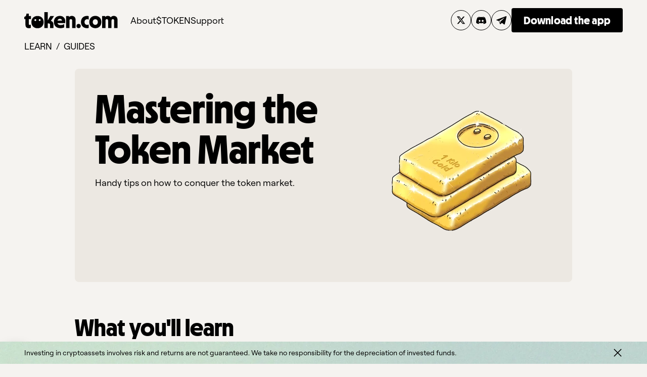

--- FILE ---
content_type: text/html; charset=utf-8
request_url: https://www.token.com/learn/guides/mastering-the-token-market/
body_size: 37870
content:
<!DOCTYPE html><html lang="en" data-critters-container><head><meta charset="utf-8" data-next-head><meta name="google-site-verification" content="JGqoHy3eT-5c_HJjcn_JZFTmcV9m8yTi-BG1GMDlCu8" data-next-head><meta name="viewport" content="height=device-height,width=device-width, initial-scale=1.0, minimum-scale=1.0" data-next-head><meta name="msapplication-TileColor" content="#ffffff" data-next-head><meta name="theme-color" content="#ffffff" data-next-head><meta name="apple-itunes-app" content="app-id=1566878207" data-next-head><link rel="icon" type="image/png" sizes="32x32" href="/favicon/favicon-32x32.png" data-next-head><link rel="icon" type="image/png" sizes="16x16" href="/favicon/favicon-256x256.png" data-next-head><link rel="mask-icon" href="/favicon/safari-pinned-tab.svg" color="#000000" data-next-head><link rel="manifest" href="/site.webmanifest" data-next-head><link rel="preconnect" href="https://a.storyblok.com" data-next-head><link rel="preconnect" href="https://app.storyblok.com" data-next-head><link rel="preconnect" href="https://cdn-cookieyes.com" data-next-head><link rel="preconnect" href="https://www.googletagmanager.com" data-next-head><link rel="preconnect" href="https://app.netlify.com" data-next-head><link rel="preconnect" href="https://static.ads-twitter.com" data-next-head><link rel="preconnect" href="https://static.hotjar.com" data-next-head><link rel="preconnect" href="https://connect.facebook.net" data-next-head><link rel="preconnect" href="https://storage.googleapis.com" data-next-head><script type="application/ld+json" data-next-head>{
  "@context": "https://schema.org",
  "@type": "WebSite",
  "url": "https://token.com",
  "potentialAction": {
    "@type": "SearchAction",
    "target": {
      "@type": "EntryPoint",
      "urlTemplate": "https://token.com/tokens/?s={token}"
    },
    "query-input": {
      "@type": "PropertyValueSpecification",
      "valueRequired": "http://schema.org/True",
      "valueName": "token"
    }
  }
}</script><script type="application/ld+json" data-next-head>{
  "@context": "https://schema.org",
  "@type": "BreadcrumbList",
  "itemListElement": [
    {
      "@type": "ListItem",
      "position": 1,
      "name": "Learn",
      "item": "https://token.com/learn"
    },
    {
      "@type": "ListItem",
      "position": 2,
      "name": "Guides",
      "item": "https://token.com/learn/guides"
    },
    {
      "@type": "ListItem",
      "position": 3,
      "name": "token.com | Mastering the Token Market"
    }
  ]
}</script><title data-next-head>token.com | Mastering the Token Market</title><meta name="title" content="token.com | Mastering the Token Market" data-next-head><meta name="description" content="Handy tips on how to conquer the token market. " data-next-head><meta name="ahrefs-site-verification" content="82c3c1ed608454adae8db6e96918f77edebe4021cbbf7bc5db5e0fe59c2220cc" data-next-head><link rel="canonical" href="https://www.token.comhttps://www.token.com/learn/guides/mastering-the-token-market/" data-next-head><link rel="alternate" href="https://token.comhttps://www.token.com/learn/guides/mastering-the-token-market/" hreflang="x-default" data-next-head><link rel="alternate" href="https://token.comhttps://www.token.com/en/learn/guides/mastering-the-token-market/" hreflang="en" data-next-head><link rel="alternate" href="https://token.comhttps://www.token.com/pt/aprenda/guias/mastering-the-token-market/" hreflang="pt" data-next-head><link rel="alternate" href="https://token.comhttps://www.token.com/default/learn/guides/mastering-the-token-market/" hreflang="x-default" data-next-head><meta name="og:type" property="og:type" content="website" data-next-head><meta name="og:title" property="og:title" content="token.com | Mastering the Token Market" data-next-head><meta name="og:description" property="og:description" content="Handy tips on how to conquer the token market. " data-next-head><meta name="og:site_name" property="og:site_name" content="Token" data-next-head><meta name="og:url" property="og:url" content="https://www.token.comhttps://www.token.com/learn/guides/mastering-the-token-market" data-next-head><meta name="og:image" property="og:image" content="https://a.storyblok.com/f/231999/960x540/76ced2b2f2/token-tap-to-invest.webp?v=4" data-next-head><meta name="twitter:card" property="twitter:card" content="summary_large_image" data-next-head><meta name="twitter:title" property="twitter:title" content="token.com | Mastering the Token Market" data-next-head><meta name="twitter:description" property="twitter:description" content="Handy tips on how to conquer the token market. " data-next-head><meta name="twitter:image" property="twitter:image" content="https://a.storyblok.com/f/231999/960x540/76ced2b2f2/token-tap-to-invest.webp?v=3" data-next-head><script defer nomodule src="/_next/static/chunks/polyfills-42372ed130431b0a.js"></script><script defer src="/_next/static/chunks/389.7e3764c9dd490342.js"></script><script src="/_next/static/chunks/webpack-09d71c72f406d20e.js" defer></script><script src="/_next/static/chunks/framework-37f3832b4337c515.js" defer></script><script src="/_next/static/chunks/main-47591ec61cbe1910.js" defer></script><script src="/_next/static/chunks/pages/_app-7335774919b48037.js" defer></script><script src="/_next/static/chunks/963-5f005a0325723705.js" defer></script><script src="/_next/static/chunks/277-4f6d3a3f71d67c15.js" defer></script><script src="/_next/static/chunks/546-a072a1dbe4d8ba28.js" defer></script><script src="/_next/static/chunks/pages/%5B...slug%5D-7ceecdfec9669066.js" defer></script><script src="/_next/static/p-Sy2LUFQgGdt2KZh6JZB/_buildManifest.js" defer></script><script src="/_next/static/p-Sy2LUFQgGdt2KZh6JZB/_ssgManifest.js" defer></script><link rel="stylesheet" href="/_next/static/css/89161f67519fb932.css" data-n-g><link rel="stylesheet" href="/_next/static/css/341e77dae3b32075.css" data-n-p><link rel="stylesheet" href="/_next/static/css/b60eeb51ddf8fbbc.css"><noscript data-n-css></noscript></head><body id="root"><div id="__next"><svg xmlns="http://www.w3.org/2000/svg" style="display:none"><symbol id="platform-discord" viewBox="0 0 24 24" xmlns="http://www.w3.org/2000/svg"><path fill-rule="evenodd" clip-rule="evenodd" d="M15.6299 17.9972C16.1438 18.6477 16.7603 19.3841 16.7603 19.3841C20.5452 19.2642 22 16.7815 22 16.7815C21.9443 13.3099 21.1014 9.89632 19.534 6.79822C18.155 5.71516 16.4738 5.08696 14.7224 5L14.4827 5.27425C16.0424 5.68896 17.495 6.43032 18.7469 7.44872C17.1527 6.57023 15.4013 6.01171 13.592 5.80491C13.1026 5.75084 12.6109 5.72185 12.1193 5.71851C11.456 5.71349 10.7926 5.75362 10.1338 5.83946C10.0357 5.84225 9.93868 5.85396 9.84281 5.87347C8.49833 6.0262 7.18618 6.39075 5.95541 6.95262C5.32219 7.24359 4.94537 7.44872 4.94537 7.44872C4.94537 7.44872 6.36678 6.09643 9.44816 5.20569L9.27759 5C7.5262 5.08696 5.84504 5.71516 4.466 6.79822C2.89855 9.89632 2.05574 13.3099 2 16.7815C2 16.7815 3.43813 19.2642 7.22297 19.3841C7.22297 19.3841 7.85619 18.6137 8.37012 17.9632C7.16611 17.6594 6.10591 16.9448 5.37347 15.9426C5.98551 16.3484 6.63991 16.6867 7.32553 16.9526C8.14047 17.2742 8.98216 17.5206 9.84281 17.689C11.3066 17.9705 12.8105 17.976 14.2776 17.7062C15.1304 17.5569 15.9632 17.3099 16.7603 16.9699C17.4526 16.7085 18.1137 16.3696 18.7291 15.9593C17.9688 16.9833 16.8718 17.7051 15.6299 17.9972ZM8.79822 11.3874C8.32107 11.4281 7.87737 11.6455 7.55407 11.9978C7.23077 12.3495 7.05128 12.8099 7.05128 13.2882C7.05128 13.7659 7.23077 14.2269 7.55407 14.5786C7.62653 14.6572 7.70457 14.7291 7.78818 14.7938C7.8573 14.8478 7.92977 14.8969 8.00557 14.9404C8.24638 15.0792 8.51617 15.165 8.79822 15.189C9.27425 15.1483 9.71795 14.9309 10.0412 14.5786C10.3645 14.2269 10.544 13.7659 10.544 13.2882C10.544 12.8099 10.3645 12.3495 10.0412 11.9978C9.71795 11.6455 9.27425 11.4281 8.79822 11.3874ZM15.0479 11.3874C14.6656 11.3551 14.2821 11.4387 13.9476 11.6282C13.7592 11.7347 13.592 11.8718 13.4504 12.0334C13.388 12.1048 13.3311 12.1806 13.2798 12.2603C13.2408 12.3205 13.2051 12.3835 13.1739 12.4482C13.0992 12.602 13.0446 12.7642 13.0123 12.9309C12.9732 13.1377 12.9688 13.3506 12.9989 13.5613C13.0212 13.7146 13.0613 13.864 13.1193 14.0061C13.2051 14.2163 13.3278 14.4103 13.4827 14.5792C13.6198 14.7285 13.7793 14.8545 13.9554 14.9526C14.1115 15.0401 14.2798 15.1059 14.456 15.1466C14.8305 15.233 15.2219 15.2051 15.5797 15.0658C15.8049 14.9777 16.01 14.8484 16.1851 14.6856C16.2887 14.5897 16.3813 14.4822 16.4615 14.3645C16.5786 14.194 16.6667 14.0067 16.7224 13.8099C16.7469 13.7241 16.7648 13.6366 16.777 13.5479C16.7893 13.4621 16.7949 13.3751 16.7949 13.2882C16.8004 13.1555 16.7915 13.024 16.7692 12.8958C16.7503 12.7899 16.7224 12.6862 16.6856 12.5858C16.6042 12.3623 16.4783 12.155 16.3144 11.9766C16.087 11.7297 15.7993 11.5524 15.4838 11.4593C15.3434 11.4181 15.1973 11.3935 15.0479 11.3874Z"/></symbol><symbol id="platform-facebook" viewBox="0 0 24 24" xmlns="http://www.w3.org/2000/svg"><path d="M19.3636 3H4.63636C3.73227 3 3 3.73227 3 4.63636V19.3636C3 20.2677 3.73227 21 4.63636 21H12.8182V13.6364H10.3636V11.1818H12.8182V9.86373C12.8182 7.36827 14.034 6.27273 16.1081 6.27273C17.1014 6.27273 17.6266 6.34636 17.8754 6.37991V8.72727H16.4607C15.5804 8.72727 15.2727 9.192 15.2727 10.1329V11.1818H17.8533L17.5031 13.6364H15.2727V21H19.3636C20.2677 21 21 20.2677 21 19.3636V4.63636C21 3.73227 20.2669 3 19.3636 3Z"/></symbol><symbol id="platform-instagram" viewBox="0 0 24 24" xmlns="http://www.w3.org/2000/svg"><path d="M8.24854 3C5.35429 3 3 5.35646 3 8.25146V15.7515C3 18.6457 5.35646 21 8.25146 21H15.7515C18.6457 21 21 18.6435 21 15.7485V8.24854C21 5.35429 18.6435 3 15.7485 3H8.24854ZM17.25 6C17.664 6 18 6.336 18 6.75C18 7.164 17.664 7.5 17.25 7.5C16.836 7.5 16.5 7.164 16.5 6.75C16.5 6.336 16.836 6 17.25 6ZM12 7.5C14.4818 7.5 16.5 9.51825 16.5 12C16.5 14.4818 14.4818 16.5 12 16.5C9.51825 16.5 7.5 14.4818 7.5 12C7.5 9.51825 9.51825 7.5 12 7.5ZM12 9C11.2044 9 10.4413 9.31607 9.87868 9.87868C9.31607 10.4413 9 11.2044 9 12C9 12.7956 9.31607 13.5587 9.87868 14.1213C10.4413 14.6839 11.2044 15 12 15C12.7956 15 13.5587 14.6839 14.1213 14.1213C14.6839 13.5587 15 12.7956 15 12C15 11.2044 14.6839 10.4413 14.1213 9.87868C13.5587 9.31607 12.7956 9 12 9Z"/></symbol><symbol id="platform-linkedin" viewBox="0 0 24 24" xmlns="http://www.w3.org/2000/svg"><path fill-rule="evenodd" clip-rule="evenodd" d="M4.33016 3.00006C3.59552 3.00006 3 3.5812 3 4.29765V19.8167C3 20.5334 3.59552 21.1143 4.33016 21.1143H19.6698C20.4045 21.1143 21 20.5334 21 19.8167V4.29765C21 3.5812 20.4045 3.00006 19.6698 3.00006H4.33016ZM8.45465 18.1633V9.98375H5.73591V18.1633H8.45465ZM7.09527 8.86696C8.04335 8.86696 8.63345 8.23886 8.63345 7.45392C8.61578 6.65131 8.04335 6.04064 7.11325 6.04064C6.18326 6.04064 5.5752 6.65131 5.5752 7.45392C5.5752 8.23886 6.16517 8.86696 7.07755 8.86696H7.09527ZM9.96094 18.1633H12.6797V13.5955C12.6797 13.351 12.6973 13.1068 12.7691 12.9321C12.9656 12.4436 13.413 11.9377 14.1641 11.9377C15.1478 11.9377 15.5414 12.6878 15.5414 13.7874V18.1633H18.2599V13.4733C18.2599 10.9609 16.9186 9.7918 15.1299 9.7918C13.6877 9.7918 13.041 10.5845 12.6797 11.1418V11.17H12.6616L12.6797 11.1418V9.98374H9.96101C9.99669 10.7513 9.96094 18.1633 9.96094 18.1633Z"/></symbol><symbol id="platform-share" viewBox="0 0 24 24" xmlns="http://www.w3.org/2000/svg"><path d="M17 9C14.5 4.55537 12.9375 4 12 4C11.0625 4 9.5 4.55537 7 9M12 6V16.5" stroke-width="2" stroke-linecap="round"/><path d="M4 17V19C4 20.1046 4.89543 21 6 21H18C19.1046 21 20 20.1046 20 19V17" stroke-width="2" stroke-linecap="round"/></symbol><symbol id="platform-telegram" viewBox="0 0 24 24" xmlns="http://www.w3.org/2000/svg"><path d="M21.9596 4.3458C21.9435 4.27192 21.9081 4.20363 21.857 4.14793C21.8059 4.09224 21.7408 4.05113 21.6686 4.02881C21.406 3.97647 21.1342 3.99569 20.8816 4.08448C20.8816 4.08448 3.43122 10.5011 2.35761 11.0804C2.10929 11.2138 2.06996 11.3178 2.0343 11.4201C1.86097 11.9167 2.40095 12.1357 2.40095 12.1357L6.91638 13.6063L9.0726 19.4673C9.0726 19.4673 9.30892 20.0356 9.64123 20.0356C9.78289 20.0356 10.1042 19.8867 10.5625 19.428C11.5361 18.4544 12.4704 17.6474 12.9367 17.2555C14.49 18.3277 16.1609 19.5133 16.8822 20.134C17.0032 20.2511 17.1465 20.3427 17.3036 20.4033C17.4608 20.4639 17.6285 20.4922 17.7968 20.4866C18.4818 20.461 18.6728 19.709 18.6728 19.709C18.6728 19.709 21.8659 6.85733 21.9726 5.13542C21.9829 4.96676 21.9973 4.85944 21.9989 4.74344C22.0041 4.60972 21.9908 4.47592 21.9596 4.3458ZM7.683 13.2543C9.93955 11.8304 17.5355 7.04632 18.0191 6.86866C18.1041 6.84333 18.1665 6.87233 18.1498 6.93066C17.9348 7.68496 9.87889 14.8466 9.85022 14.8722C9.83149 14.8897 9.81665 14.9108 9.80666 14.9344C9.79666 14.9579 9.79175 14.9833 9.79223 15.0089L9.48091 18.2277L7.683 13.2543Z"/></symbol><symbol id="platform-tiktok" viewBox="0 0 24 24" xmlns="http://www.w3.org/2000/svg"><path d="M19.3636 3H4.63636C3.73227 3 3 3.73227 3 4.63636V19.3636C3 20.2677 3.73227 21 4.63636 21H19.3636C20.2677 21 21 20.2677 21 19.3636V4.63636C21 3.73227 20.2669 3 19.3636 3ZM18.291 10.7515C18.1846 10.7613 18.0775 10.7678 17.9695 10.7678C16.7463 10.7678 15.6712 10.1395 15.0453 9.18791C15.0453 11.6825 15.0453 14.5216 15.0453 14.5691C15.0453 16.7659 13.2641 18.5463 11.0681 18.5463C8.87209 18.5455 7.09091 16.7643 7.09091 14.5683C7.09091 12.3715 8.87209 10.5911 11.0681 10.5911C11.1515 10.5911 11.2325 10.5985 11.3135 10.6034V12.5637C11.2317 12.5539 11.1524 12.5392 11.0681 12.5392C9.94718 12.5392 9.03818 13.4482 9.03818 14.5691C9.03818 15.69 9.94636 16.599 11.0681 16.599C12.1898 16.599 13.1798 15.7154 13.1798 14.5945C13.1798 14.5495 13.1995 5.45536 13.1995 5.45536H15.0723C15.2482 7.13018 16.6006 8.45236 18.291 8.57345V10.7515Z"/></symbol><symbol data-name="Layer 1" xmlns="http://www.w3.org/2000/svg" version="1.1" viewBox="0 0 2500 2500" id="platform-twitter"><path d="M937.7,478.5H405.3l631.2,833.8-590.8,699.4h273l446.9-529,396.8,524.1h532.4l-649.6-858,1.2,1.5,559.3-662.1h-273l-415.3,491.7-379.6-501.4ZM699.1,624.5h165.7l936,1236.3h-165.7L699.1,624.5Z"/></symbol><symbol id="platform-youtube" viewBox="0 0 24 24" xmlns="http://www.w3.org/2000/svg"><path d="M12.5 4C9.441 4 5.47063 4.76645 5.47063 4.76645L5.46064 4.77787C4.06741 5.00069 3 6.19788 3 7.65385V12.0385V12.0399V16.4231V16.4245C3.00136 17.1199 3.25056 17.792 3.70285 18.3201C4.15515 18.8483 4.78091 19.1979 5.46777 19.3062L5.47063 19.3105C5.47063 19.3105 9.441 20.0784 12.5 20.0784C15.559 20.0784 19.5294 19.3105 19.5294 19.3105L19.5308 19.309C20.2184 19.201 20.8449 18.8511 21.2975 18.3223C21.7502 17.7935 21.9993 17.1206 22 16.4245V16.4231V12.0399V12.0385V7.65385C21.999 6.95825 21.7499 6.28581 21.2976 5.75736C20.8453 5.22891 20.2193 4.87908 19.5322 4.77073L19.5294 4.76645C19.5294 4.76645 15.559 4 12.5 4ZM10.3077 8.67578L16.1538 12.0385L10.3077 15.4011V8.67578Z"/></symbol><symbol id="icon-arrow-left" viewBox="0 0 24 24" xmlns="http://www.w3.org/2000/svg"><path d="M19 12.001L6.04004 12.001M12.0063 19.0005L5.00635 12.0005L12.0063 5.00049" stroke-linecap="round"/></symbol><symbol id="icon-arrow-right" viewBox="0 0 24 24" xmlns="http://www.w3.org/2000/svg"><path d="M5.00623 12H17.9662" stroke-linecap="round" stroke-linejoin="round"/><path d="M12 5.00049L19 12.0005L12 19.0005" stroke-linecap="round"/></symbol><symbol id="icon-burger" viewBox="0 0 24 24" xmlns="http://www.w3.org/2000/svg"><path d="M2 4L22 4" stroke-linecap="round"/><path d="M2 12L22 12" stroke-linecap="round"/><path d="M2 20L22 20" stroke-linecap="round"/></symbol><symbol id="icon-close" viewBox="0 0 24 24" xmlns="http://www.w3.org/2000/svg"><path d="M4 4L20 20M20 4L4 20" stroke-width="var(--icon-stroke-width, 2)" stroke-linecap="round"/></symbol><symbol id="icon-collapse" viewBox="0 0 26 26" xmlns="http://www.w3.org/2000/svg"><path d="M1 12.9995C1 5.74895 5.76484 1 13.0209 1C20.2752 1 25 5.74801 25 12.9995C25 20.2511 20.277 25 13.0209 25C5.72391 25 1 20.2501 1 12.9995Z"/><path d="M17.8 13L8.19995 13" stroke-linecap="round"/></symbol><symbol id="icon-dropdown-collapse" viewBox="0 0 24 24" xmlns="http://www.w3.org/2000/svg"><path d="M18.999 15L11.999 8L4.99902 15" stroke-linecap="square"/></symbol><symbol id="icon-dropdown-expand" viewBox="0 0 24 24" xmlns="http://www.w3.org/2000/svg"><path d="M18.999 9L11.999 16L4.99902 9" stroke-linecap="square"/></symbol><symbol id="icon-expand" viewBox="0 0 26 26" xmlns="http://www.w3.org/2000/svg"><path d="M1 12.9995C1 5.74895 5.76484 1 13.0209 1C20.2752 1 25 5.74801 25 12.9995C25 20.2511 20.277 25 13.0209 25C5.72391 25 1 20.2501 1 12.9995Z"/><path d="M17.8 13L8.19995 13M13 8.19995V17.8" stroke-linecap="round"/></symbol><symbol id="icon-globe" viewBox="0 0 24 24" xmlns="http://www.w3.org/2000/svg"><path d="M12 22C17.5228 22 22 17.5228 22 12C22 6.47715 17.5228 2 12 2C6.47715 2 2 6.47715 2 12C2 17.5228 6.47715 22 12 22Z" stroke-linecap="round" stroke-linejoin="round"/><path d="M2 12H22" stroke-linecap="round" stroke-linejoin="round"/><path d="M12 2C14.5013 4.73835 15.9228 8.29203 16 12C15.9228 15.708 14.5013 19.2616 12 22C9.49872 19.2616 8.07725 15.708 8 12C8.07725 8.29203 9.49872 4.73835 12 2Z" stroke-linecap="round" stroke-linejoin="round"/></symbol><symbol id="icon-padlock" viewBox="0 0 24 24" fill="none" xmlns="http://www.w3.org/2000/svg"><path d="M15 11L15 7.74286C15 7.01541 14.6839 6.31775 14.1213 5.80336C13.5587 5.28898 12.7956 5 12 5C11.2044 5 10.4413 5.28898 9.87868 5.80336C9.31607 6.31775 9 7.01541 9 7.74286L9 11" stroke-linecap="round" stroke-linejoin="round"/><path d="M16.2 11L7.8 11C6.80589 11 6 11.7111 6 12.5882L6 18.4118C6 19.2889 6.80589 20 7.8 20L16.2 20C17.1941 20 18 19.2889 18 18.4118L18 12.5882C18 11.7111 17.1941 11 16.2 11Z" stroke-linecap="round" stroke-linejoin="round"/></symbol><symbol id="icon-search" viewBox="0 0 24 24" xmlns="http://www.w3.org/2000/svg"><path d="M14.3367 15.0164L19.2 20M9.92142 4C6.34713 4 4 6.39717 4 10.0571C4 13.7171 6.32696 16.1147 9.92142 16.1147C13.4957 16.1147 15.8222 13.7175 15.8222 10.0571C15.8222 6.39669 13.4948 4 9.92142 4Z" stroke-linecap="round"/></symbol><symbol id="icon-shield" viewBox="0 0 24 24" fill="none" xmlns="http://www.w3.org/2000/svg"><path d="M11.4669 20.8934C11.6525 20.9698 11.8545 20.9684 12.0387 20.8884C12.9474 20.4937 15.8438 18.9367 17.9784 14.4318C19.7853 10.6184 19.6845 7.95719 19.4677 6.71894C19.3858 6.25123 18.9312 5.99398 18.4587 6.04103C17.7019 6.11639 16.5239 6.16577 15.4154 5.93182C14.3138 5.69934 13.2122 5.04719 12.5095 4.5646C12.0726 4.26457 11.4591 4.29347 11.0301 4.6047C10.483 5.0016 9.62588 5.52125 8.45862 5.93182C7.22056 6.36729 6.03872 6.31194 5.24293 6.18067C4.68548 6.08872 4.11087 6.38195 4.05092 6.94374C3.9101 8.26333 3.96249 10.8351 5.52952 14.4318C7.50057 18.9559 10.5287 20.5069 11.4669 20.8934Z"/><path d="M10 12.7143L11.1429 14.1429L14 11" stroke-linecap="round"/></symbol><symbol id="icon-tick" viewBox="0 0 24 24" fill="none" xmlns="http://www.w3.org/2000/svg"><path d="M7 13L10 16L17 9" stroke-linecap="round" stroke-linejoin="round" stroke-width="2"/></symbol><symbol id="icon-face" viewBox="0 0 40 40" xmlns="http://www.w3.org/2000/svg"><path id="Vector" d="M20.0351 0C7.94268 0 0 7.87256 0 19.8948C0 31.9171 7.87256 39.7896 20.0351 39.7896C32.1976 39.7896 40 31.9171 40 19.8948C40 7.87256 32.1275 0 20.0351 0ZM12.9187 16.2573C11.0954 16.2573 9.91234 15.0774 9.91234 13.2724C9.91234 11.4673 11.1045 10.2874 12.9187 10.2874C14.7328 10.2874 15.9128 11.4673 15.9128 13.2724C15.9128 15.0774 14.7328 16.2573 12.9187 16.2573ZM27.0844 16.2573C25.2611 16.2573 24.0781 15.0774 24.0781 13.2724C24.0781 11.4673 25.2702 10.2874 27.0844 10.2874C28.8985 10.2874 30.0785 11.4673 30.0785 13.2724C30.0785 15.0774 28.8985 16.2573 27.0844 16.2573Z"/></symbol><symbol id="icon-price-change-up" fill="none" stroke="none" viewBox="0 0 20 20" xmlns="http://www.w3.org/2000/svg"><rect width="19" height="19" rx="10" fill="#73FFA5"/><path d="M7.274 6.38h6.358v6.335l-1.21-.011V7.59L7.297 7.6 7.274 6.38Zm5.148.26.95.95-6.517 6.517-.95-.95 6.517-6.517Z" fill="#000"/></symbol><symbol id="icon-price-change-down" fill="none" stroke="none" viewBox="0 0 20 20" xmlns="http://www.w3.org/2000/svg"><rect width="20" height="20" rx="10" fill="#F46969"/><path d="M13.6197 7.273V13.6313H7.284L7.29531 12.4207H12.4091L12.3978 7.29562L13.6197 7.273ZM13.3595 12.4207L12.4091 13.3711L5.89241 6.85439L6.84276 5.90404L13.3595 12.4207Z" fill="#000"/></symbol><symbol viewBox="0 0 160 159" id="icon-coin" xmlns="http://www.w3.org/2000/svg"><defs fill="orange"><filter id="drop-shadow-1" filterUnits="userSpaceOnUse"><feOffset dx="8" dy="8"/><feGaussianBlur result="blur" stdDeviation="0"/><feFlood flood-color="#000" flood-opacity="1"/><feComposite in2="blur" operator="in"/><feComposite in="SourceGraphic"/></filter></defs><g><circle cx="84" cy="84" r="74" fill="black"/><circle cx="75.5" cy="75.5" r="74" fill="var(--coin-fill, var(--orange))"/><path d="M75.5,151C33.87,151,0,117.13,0,75.5S33.87,0,75.5,0s75.5,33.87,75.5,75.5-33.87,75.5-75.5,75.5Zm0-148C35.52,3,3,35.52,3,75.5s32.52,72.5,72.5,72.5,72.5-32.52,72.5-72.5S115.48,3,75.5,3Z"/></g></symbol></svg><div class="u-pinned-page"></div><header class="Header_header__MwWvM"><div class="Grid_grid__8e_U7"><div class="Grid_row__8SfiD" style="row-gap:0;column-gap:0;align-items:center"><div class="Grid_column__da2ID Grid_column-8__XoquZ Header_header__logoColumn__b8ksl"><div class="Header_logoAnimation__vMO8b false"><a aria-label="homepage" href="/"><svg viewBox="0 0 326 56" fill="none" xmlns="http://www.w3.org/2000/svg"><g><path fill="black" d="m46.15,13.35c-12.89,0-21.36,8.39-21.36,21.21s8.39,21.21,21.36,21.21,21.29-8.39,21.29-21.21-8.39-21.21-21.29-21.21Z"/><path fill="white" d="m38.56,30.68c-1.94,0-3.21-1.26-3.21-3.18s1.27-3.18,3.21-3.18,3.19,1.26,3.19,3.18-1.26,3.18-3.19,3.18Z"/><path fill="white" d="m53.66,30.68c-1.94,0-3.21-1.26-3.21-3.18s1.27-3.18,3.21-3.18,3.19,1.26,3.19,3.18-1.26,3.18-3.19,3.18Z"/></g><path fill-rule="evenodd" clip-rule="evenodd" d="M4.05761 43.0438V23.8969H0V16.6986C4.6721 15.1672 6.81471 12.7157 7.4292 7.27958L7.66004 5.28979H15.8533V13.5611H23.4353V23.9002H15.8533V40.9792C15.8533 43.4307 17.079 44.2728 18.916 44.2728C20.0637 44.2728 21.5203 43.9672 23.0517 43.2779V54.6119C20.9838 55.2231 18.6104 55.6068 16.0061 55.6068C8.11847 55.6068 4.05761 51.8548 4.05761 43.047V43.0438Z" fill="black"/><path fill-rule="evenodd" clip-rule="evenodd" d="M70.2021 0.00325447H81.9946V28.5691H82.1474L90.8023 13.5579H103.82L92.7173 30.3313C98.3096 31.557 101.756 35.8455 101.756 43.0438V55.0671H90.0383V44.728C90.0383 40.898 88.5069 39.1358 85.2914 39.1358H81.9978V55.0639H70.2054V0L70.2021 0.00325447Z" fill="black"/><path fill-rule="evenodd" clip-rule="evenodd" d="M103.255 34.3891C103.255 21.3709 111.679 13.0996 124.164 13.0996C136.649 13.0996 145.3 21.9821 142.469 38.0663H115.665C117.122 42.8131 121.332 44.881 126.846 44.881C131.057 44.881 135.654 43.7333 139.253 41.2038V52.9214C135.27 54.7584 130.445 55.5257 126.157 55.5257C111.682 55.5257 103.258 47.1016 103.258 34.3891H103.255ZM131.59 29.2585C131.053 25.2009 127.838 23.0551 123.855 23.0551C119.872 23.0551 116.884 25.4285 115.662 29.2585H131.59Z" fill="black"/><path fill-rule="evenodd" clip-rule="evenodd" d="M145.71 13.5579H156.124V16.9262H156.276C158.728 14.4 161.943 13.0962 165.848 13.0962C173.736 13.0962 178.944 18.3048 178.944 26.6508V55.0638H167.149V29.5607C167.149 26.1924 165.312 24.1994 162.324 24.1994C159.336 24.1994 157.499 26.1891 157.499 29.5607V55.0638H145.703V13.5546L145.71 13.5579Z" fill="black"/><path fill-rule="evenodd" clip-rule="evenodd" d="M181.926 48.0215C181.926 43.7331 185.067 40.7451 189.508 40.7451C193.949 40.7451 197.012 43.7331 197.012 48.0215C197.012 52.31 193.949 55.4507 189.508 55.4507C185.067 55.4507 181.926 52.388 181.926 48.0215Z" fill="black"/><path fill-rule="evenodd" clip-rule="evenodd" d="M197.704 34.389C197.704 21.4456 206.281 13.1743 218.457 13.1743C220.372 13.1743 222.515 13.3271 224.738 14.0164V25.8121C222.976 24.97 221.139 24.5116 219.377 24.5116C214.016 24.5116 210.033 28.2636 210.033 34.3922C210.033 40.5209 214.016 44.1949 219.377 44.1949C221.139 44.1949 222.976 43.7365 224.738 42.8944V54.69C222.518 55.3793 220.372 55.5321 218.457 55.5321C206.281 55.5321 197.704 47.2609 197.704 34.3955V34.389Z" fill="black"/><path fill-rule="evenodd" clip-rule="evenodd" d="M226.621 34.3141C226.621 21.6016 235.045 13.0247 247.758 13.0247C260.47 13.0247 268.819 21.5268 268.819 34.3141C268.819 47.1014 260.395 55.6036 247.758 55.6036C235.12 55.6036 226.621 47.1014 226.621 34.3141ZM247.758 44.042C252.966 44.042 256.565 40.0591 256.565 34.3141C256.565 28.5691 252.966 24.5895 247.758 24.5895C242.549 24.5895 238.875 28.4943 238.875 34.3141C238.875 40.1339 242.552 44.042 247.758 44.042Z" fill="black"/><path fill-rule="evenodd" clip-rule="evenodd" d="M271.443 13.5579H281.857V16.9262H282.01C284.536 14.2471 287.602 13.0962 291.354 13.0962C295.795 13.0962 299.32 14.7056 301.54 17.7683H301.693C304.298 14.6275 307.819 13.0962 312.11 13.0962C320.076 13.0962 325.129 18.2267 325.129 26.6508V55.0638H313.411V29.5607C313.411 26.1924 311.727 24.1994 308.817 24.1994C305.907 24.1994 304.223 26.1891 304.223 29.5607V55.0638H292.427V29.5607C292.427 26.1924 290.743 24.1994 287.833 24.1994C284.923 24.1994 283.239 26.1891 283.239 29.5607V55.0638H271.446V13.5546L271.443 13.5579Z" fill="black"/></svg></a></div></div><div class="Grid_column__da2ID Grid_column-0__i_W_d Grid_column-lg-5__JvAfU Header_menuDrawer__GeY7d"></div><div class="Grid_column__da2ID Grid_column-0__i_W_d Grid_column-lg-4__6389l Header_header__rightContentColumn__7E1E5"><div class="Header_headerSocial__GZC2C"><a class="tkn-gsm tkn-gsm-twitter" href="https://x.com/tokencom_" target="_blank" aria-label="Open Twitter"><span class="Icon_iconWrapper__SjV42"><svg width="24" height="24" viewBox="0 0 24 24" xmlns="http://www.w3.org/2000/svg" stroke="var(--black)" fill="none" class="Icon_icon__ZG9ss"><use href="#platform-twitter"/></svg></span></a><a class="tkn-gsm tkn-gsm-discord" href="https://discord.gg/token" target="_blank" aria-label="Open Discord"><span class="Icon_iconWrapper__SjV42"><svg width="24" height="24" viewBox="0 0 24 24" xmlns="http://www.w3.org/2000/svg" stroke="var(--black)" fill="none" class="Icon_icon__ZG9ss"><use href="#platform-discord"/></svg></span></a><a class="tkn-gsm tkn-gsm-telegram" href="https://t.me/TOKEN_DOTCOM/1" target="_blank" aria-label="Open Telegram"><span class="Icon_iconWrapper__SjV42"><svg width="24" height="24" viewBox="0 0 24 24" xmlns="http://www.w3.org/2000/svg" stroke="var(--black)" fill="none" class="Icon_icon__ZG9ss"><use href="#platform-telegram"/></svg></span></a></div><div class="DownloadAppButton_DownloadAppButtonAction__ZSs31"><button title class="Button_buttonText__B_dvn  Button_isPrimary__G8c_A Button_large__Z2ozi " role="button" name="Download the app">Download the app</button></div><div class="DownloadAppButton_DownloadAppButtonModal__D_K2s"><div><button title class="Button_buttonText__B_dvn  Button_isPrimary__G8c_A Button_large__Z2ozi " role="button" name="Download the app">Download the app</button></div></div></div><div class="Grid_column__da2ID Grid_column-4__ARK_E Grid_column-md-4__AQSA9 Grid_column-lg-0__G1xjN"><div class="Header_mobileMenuTrigger__Za7Bo"><div class="Header_mobileMenuTrigger__download__4F8B5"><div class="DownloadAppButton_DownloadAppButtonAction__ZSs31"><button title class="Button_buttonText__B_dvn  Button_isPrimary__G8c_A Button_large__Z2ozi " role="button" name="Download the app">Download the app</button></div><div class="DownloadAppButton_DownloadAppButtonModal__D_K2s"><div><button title class="Button_buttonText__B_dvn  Button_isPrimary__G8c_A Button_large__Z2ozi " role="button" name="Download the app">Download the app</button></div></div></div><button title="Open Menu" class="Button_buttonText__B_dvn Header_menuTrigger__dzZiV Button_isSecondary__z97VD " role="button"><span class="Icon_iconWrapper__SjV42"><svg width="24" height="24" viewBox="0 0 24 24" xmlns="http://www.w3.org/2000/svg" stroke="var(--black)" fill="none" class="Icon_icon__ZG9ss"><use href="#icon-burger"/></svg></span></button></div></div></div></div></header><div class="Header_mobileMenu__NsXEa u-hidden-desktop Header_mobileMenu___closed__3tENZ"><div class="Header_floatingActionBar__c8otz"><div class="DownloadAppButton_DownloadAppButtonAction__ZSs31"><button title class="Button_buttonText__B_dvn  Button_isPrimary__G8c_A Button_large__Z2ozi " role="button" name="Download the app">Download the app</button></div><div class="DownloadAppButton_DownloadAppButtonModal__D_K2s"><div><button title class="Button_buttonText__B_dvn  Button_isPrimary__G8c_A Button_large__Z2ozi " role="button" name="Download the app">Download the app</button></div></div></div></div><div class><main description="Handy tips on how to conquer the token market. " class="BaseLayout_layout__6JToF"><div class="SiteBreadcrumbs_breadcrumbs__3aHTb"><div class="Grid_grid__8e_U7"><div class="Grid_row__8SfiD" style="row-gap:0;column-gap:0"><div class="Grid_column__da2ID Grid_column-12__fBsfp"><a href="/learn/">Learn</a><a href="/learn/guides/">Guides</a></div></div></div></div><div class="SbGuide_module__guide__TD_C1"><header class="Grid_grid__8e_U7 SbGuide_module__guide__headerContainer__jlkVh"><div class="Grid_row__8SfiD" style="row-gap:0;column-gap:0;align-items:center"><div class="Grid_column__da2ID Grid_column-12__fBsfp Grid_column-lg-10__Pt6Gi Grid_offset-lg-1__wSP0w"><div class="Grid_grid__8e_U7 SbGuide_module__guide__header__6DmMy"><div class="Grid_row__8SfiD" style="row-gap:0;column-gap:0"><div class="Grid_column__da2ID Grid_column-12__fBsfp Grid_column-md-7__Swtsy"><h1 class="u-h3">Mastering the Token Market</h1><p>Handy tips on how to conquer the token market. </p></div><div class="Grid_column__da2ID Grid_column-12__fBsfp Grid_column-md-5__21tNg"><div class="Image_image__tzQM0  undefined"><img alt src="https://a.storyblok.com/f/231999/342x342/f3a2b3365f/objects_gold.png" srcset="https://a.storyblok.com/f/231999/342x342/f3a2b3365f/objects_gold.png/m/342x342/filters:quality(90):format(webp) 375w, https://a.storyblok.com/f/231999/342x342/f3a2b3365f/objects_gold.png/m/342x342/filters:quality(90):format(webp) 767w, https://a.storyblok.com/f/231999/342x342/f3a2b3365f/objects_gold.png/m/342x342/filters:quality(90):format(webp) 1024w, https://a.storyblok.com/f/231999/342x342/f3a2b3365f/objects_gold.png/m/342x342/filters:quality(90):format(webp) 1400w" sizes="(max-width:375px) 80vw, (max-width:767px) 60vw, (max-width:1024px) 35vw, 35vw" width="342" height="342"></div></div></div></div></div></div></header><div class="Grid_grid__8e_U7 SbGuide_keyPoints__Pryhk"><div class="Grid_row__8SfiD" style="row-gap:0;column-gap:0"><div class="Grid_column__da2ID Grid_column-12__fBsfp Grid_column-lg-10__Pt6Gi Grid_offset-lg-1__wSP0w"><h4>What you&#x27;ll learn</h4><div class="Grid_grid__8e_U7"><div class="Grid_row__8SfiD" style="row-gap:0;column-gap:0;justify-content:center"><div class="Grid_column__da2ID Grid_column-12__fBsfp Grid_column-md-10__KBQ9g Grid_column-lg-4__6389l"><article class="SbIconPoint_iconPoint__bN3Am"><div><span class="Icon_iconWrapper__SjV42 Icon_iconWrapper--coinGreen__V8Qf3"><svg width="24" height="24" viewBox="0 0 24 24" xmlns="http://www.w3.org/2000/svg" stroke="var(--black)" fill="none" class="Icon_icon__ZG9ss"><use href="#icon-search"/></svg><svg class="Icon_coinBackground__iIuka" xmlns="http://www.w3.org/2000/svg"><use href="#icon-coin"/></svg></span></div><p>The different types of strategies token explorers use to succeed in the market. </p></article></div><div class="Grid_column__da2ID Grid_column-12__fBsfp Grid_column-md-10__KBQ9g Grid_column-lg-4__6389l"><article class="SbIconPoint_iconPoint__bN3Am"><div><span class="Icon_iconWrapper__SjV42 Icon_iconWrapper--coinOrange__Zrrhj"><svg width="24" height="24" viewBox="0 0 24 24" xmlns="http://www.w3.org/2000/svg" stroke="var(--black)" fill="none" class="Icon_icon__ZG9ss"><use href="#icon-padlock"/></svg><svg class="Icon_coinBackground__iIuka" xmlns="http://www.w3.org/2000/svg"><use href="#icon-coin"/></svg></span></div><p>Tips on how to weather volatility and navigate token market cycles. </p></article></div><div class="Grid_column__da2ID Grid_column-12__fBsfp Grid_column-md-10__KBQ9g Grid_column-lg-4__6389l"><article class="SbIconPoint_iconPoint__bN3Am"><div><span class="Icon_iconWrapper__SjV42 Icon_iconWrapper--coinPurple__1mvYc"><svg width="24" height="24" viewBox="0 0 24 24" xmlns="http://www.w3.org/2000/svg" stroke="var(--black)" fill="none" class="Icon_icon__ZG9ss"><use href="#icon-shield"/></svg><svg class="Icon_coinBackground__iIuka" xmlns="http://www.w3.org/2000/svg"><use href="#icon-coin"/></svg></span></div><p>How to manage risk when collecting tokens. </p></article></div></div></div></div></div></div><div class="Grid_grid__8e_U7"><div class="Grid_row__8SfiD" style="row-gap:0;column-gap:0"><div class="Grid_column__da2ID Grid_column-12__fBsfp Grid_column-lg-10__Pt6Gi Grid_offset-lg-1__wSP0w"></div></div></div><article class="Grid_grid__8e_U7 SbGuide_included__fK_Ff"><div class="Grid_row__8SfiD" style="row-gap:0;column-gap:0"><div class="Grid_column__da2ID Grid_column-12__fBsfp Grid_column-lg-10__Pt6Gi Grid_offset-lg-1__wSP0w"><h4>What&#x27;s in the guide?</h4><div class="Grid_grid__8e_U7"><div class="Grid_row__8SfiD" style="row-gap:16px;column-gap:0"><div class="Grid_column__da2ID Grid_column-12__fBsfp"><article class="Card_card__ySwWs"><a href="/learn/guides/mastering-the-token-market/what-is-trading-vs-investing/"><div class="Card_cardLearnList__DUjVV Card_card__inner__fBvZX"><div class="Card_card__gradientBar__2XAWv Card_cardLearnList__gradientBar__SS88L u-gradient-2-vertical u-gradient-1-vertical"></div><div class="Card_cardLearnList__content__n8Afe"><div class="Card_categories__9DT0M"><span class="u-category">Chapter 1</span></div><h3 class="u-body-lg">What is trading vs. investing? </h3><p class>Learn how trading and investing differ, and the advantages and disadvantages of each strategy. </p></div></div></a></article></div><div class="Grid_column__da2ID Grid_column-12__fBsfp"><article class="Card_card__ySwWs"><a href="/learn/guides/mastering-the-token-market/what-are-bull-and-bear-markets/"><div class="Card_cardLearnList__DUjVV Card_card__inner__fBvZX"><div class="Card_card__gradientBar__2XAWv Card_cardLearnList__gradientBar__SS88L u-gradient-6-vertical u-gradient-1-vertical"></div><div class="Card_cardLearnList__content__n8Afe"><div class="Card_categories__9DT0M"><span class="u-category">Chapter 2</span></div><h3 class="u-body-lg">What are bull and bear markets?</h3><p class>Learn how crypto market cycles work, and the best ways to navigate them.</p></div></div></a></article></div><div class="Grid_column__da2ID Grid_column-12__fBsfp"><article class="Card_card__ySwWs"><a href="/learn/guides/mastering-the-token-market/how-to-manage-volatility-in-the-token-market/"><div class="Card_cardLearnList__DUjVV Card_card__inner__fBvZX"><div class="Card_card__gradientBar__2XAWv Card_cardLearnList__gradientBar__SS88L u-gradient-9-vertical u-gradient-1-vertical"></div><div class="Card_cardLearnList__content__n8Afe"><div class="Card_categories__9DT0M"><span class="u-category">Chapter 3</span></div><h3 class="u-body-lg">How to manage volatility in the token market</h3><p class>The token market is volatile. This article is designed to help you weather the volatility and come out on top. </p></div></div></a></article></div><div class="Grid_column__da2ID Grid_column-12__fBsfp"><article class="Card_card__ySwWs"><a href="/learn/guides/mastering-the-token-market/what-is-dollar-cost-averaging/"><div class="Card_cardLearnList__DUjVV Card_card__inner__fBvZX"><div class="Card_card__gradientBar__2XAWv Card_cardLearnList__gradientBar__SS88L u-gradient-12-vertical u-gradient-1-vertical"></div><div class="Card_cardLearnList__content__n8Afe"><div class="Card_categories__9DT0M"><span class="u-category">Chapter 4</span></div><h3 class="u-body-lg">What is dollar-cost averaging?</h3><p class>Many crypto explorers opt for the “DCA” method to get exposure to the market. This guide explains how it works.
</p></div></div></a></article></div><div class="Grid_column__da2ID Grid_column-12__fBsfp"><article class="Card_card__ySwWs"><a href="/learn/guides/mastering-the-token-market/top-tips-for-managing-market-risk/"><div class="Card_cardLearnList__DUjVV Card_card__inner__fBvZX"><div class="Card_card__gradientBar__2XAWv Card_cardLearnList__gradientBar__SS88L u-gradient-17-vertical u-gradient-1-vertical"></div><div class="Card_cardLearnList__content__n8Afe"><div class="Card_categories__9DT0M"><span class="u-category">Chapter 5</span></div><h3 class="u-body-lg">Top 10 tips for managing market risk </h3><p class>While the token market is volatile, there are many different ways to manage risk. This piece lists some of the most important tips to set you up for long-term success. </p></div></div></a></article></div><div class="Grid_column__da2ID Grid_column-12__fBsfp"><article class="Card_card__ySwWs"><a href="/learn/guides/mastering-the-token-market/how-much-money-start-collecting-tokens/"><div class="Card_cardLearnList__DUjVV Card_card__inner__fBvZX"><div class="Card_card__gradientBar__2XAWv Card_cardLearnList__gradientBar__SS88L u-gradient-4-vertical u-gradient-1-vertical"></div><div class="Card_cardLearnList__content__n8Afe"><div class="Card_categories__9DT0M"><span class="u-category">Chapter 6</span></div><h3 class="u-body-lg">How much do you need to start your token journey?</h3><p class>Contrary to popular belief, you don’t need much money to start investing in tokens. In this guide, we explain why.</p></div></div></a></article></div></div></div></div></div></article></div></main><footer aria-label="Footer" class="Footer_siteFooter__o0CIv"><div class="Footer_siteFooterInner__x9ET3"><article class="Footer_siteFooter__section__h3fis"><div class="Footer_siteFooter__contentBlock__3Abd2"><div class="u-h5" style="margin-bottom:4px">Have a question?</div><p>Our vibrant Discord community is the perfect place to find the answers you’re looking for. Join now to get the support you need and connect with fellow token enthusiasts.</p><a title class="Button_buttonText__B_dvn Button_isSecondary__z97VD  tkn-gfs tkn-gfs-ask-our-discord" href="https://discord.gg/token">Ask our Discord community</a></div></article><article class="Footer_siteFooter__section__h3fis"><div class="Footer_siteFooter__contentBlock__3Abd2"><div class="u-h5" style="margin-bottom:4px">Want to list a token?</div><p>Get in touch to learn more about how we can help you take your token project to the next level.</p><a title class="Button_buttonText__B_dvn Button_isSecondary__z97VD  tkn-gfs tkn-gfs-contact-us" href="https://form.typeform.com/to/SPWrup4f">Contact us</a></div></article><div class="Footer_siteFooter__section__h3fis Footer_siteFooter__sectionPrimary__Qvo3_"><article class="Footer_siteFooter__contentBlock__3Abd2 Footer_siteFooter__contentBlockNewsletter__ETusz"><div class="NewsletterForm_footerNewsletterTitle___sjP5"><h4>Sign up to our newsletter</h4></div><form class="NewsletterForm_newsletterSubscriptionForm__p4_Xx"><div class="NewsletterForm_newsletterSubscriptionForm__Group__A6ScE"><div class="NewsletterForm_inputBox__H7bzO"><div class="NewsletterForm_inputField__xJv4H"><label for="newsletter-email">Email address</label><input id="newsletter-email" type="email" name="email" autocomplete="off" value></div><button title type="submit" class="Button_buttonText__B_dvn NewsletterForm_newsletterSubscriptionForm__Button__xXFS8 tkn-gfs tkn-gfs-sign-up-newsletter Button_isPrimary__G8c_A Button_large__Z2ozi " role="button" name="Sign up">Sign up</button></div><label class="NewsletterCheckbox_checkboxContainer__K605j"><div class="NewsletterCheckbox_checkbox__LAqXc"><div class="NewsletterCheckbox_unchecked___JGIp"></div></div><span>I agree to receive email communications</span></label></div></form></article><div data-accordion-component="Accordion" class="Footer_siteFooter__NavWrapper__n_2WE"><div data-accordion-component="AccordionItem" class="Footer_siteFooter__contentBlock__3Abd2"><div data-accordion-component="AccordionItemHeading" role="heading" class="accordion__heading" aria-level="3"><div class="Footer_siteFooter__NavToggle__0xZfM" id="accordion__heading-:Ratej6:" aria-disabled="false" aria-expanded="false" aria-controls="accordion__panel-:Ratej6:" role="button" tabindex="0" data-accordion-component="AccordionItemButton"><p class="Footer_footerTitle__UIwQm">Token.com</p><span class="Icon_iconWrapper__SjV42"><svg width="32" height="32" viewBox="0 0 24 24" xmlns="http://www.w3.org/2000/svg" stroke="var(--black)" fill="none" class="Icon_icon__ZG9ss"><use href="#icon-expand"/></svg></span><span class="Icon_iconWrapper__SjV42"><svg width="32" height="32" viewBox="0 0 24 24" xmlns="http://www.w3.org/2000/svg" stroke="var(--black)" fill="none" class="Icon_icon__ZG9ss"><use href="#icon-collapse"/></svg></span></div></div><div data-accordion-component="AccordionItemPanel" class="accordion__panel" id="accordion__panel-:Ratej6:" hidden><nav id="footer-nav-Token.com" role="navigation" aria-label="footer-nav-Token.com"><ul class="FooterLinks_footerMenu__3SqOM"><li><a href="https://www.token.com/token-launch/">$TOKEN</a></li><li><a href="/token-launch-terms-and-conditions/">$TOKEN Launch T&amp;C</a></li><li><a href="/tokens/">Tokens</a></li><li><a href="/learn/">Learn</a></li><li><a href="https://tokenweb3.notion.site/1a002ead357080b4b24ccb148c2b8b0a">Brand Kit</a></li></ul></nav></div></div><div data-accordion-component="AccordionItem" class="Footer_siteFooter__contentBlock__3Abd2"><div data-accordion-component="AccordionItemHeading" role="heading" class="accordion__heading" aria-level="3"><div class="Footer_siteFooter__NavToggle__0xZfM" id="accordion__heading-:Ritej6:" aria-disabled="false" aria-expanded="false" aria-controls="accordion__panel-:Ritej6:" role="button" tabindex="0" data-accordion-component="AccordionItemButton"><p class="Footer_footerTitle__UIwQm">Company</p><span class="Icon_iconWrapper__SjV42"><svg width="32" height="32" viewBox="0 0 24 24" xmlns="http://www.w3.org/2000/svg" stroke="var(--black)" fill="none" class="Icon_icon__ZG9ss"><use href="#icon-expand"/></svg></span><span class="Icon_iconWrapper__SjV42"><svg width="32" height="32" viewBox="0 0 24 24" xmlns="http://www.w3.org/2000/svg" stroke="var(--black)" fill="none" class="Icon_icon__ZG9ss"><use href="#icon-collapse"/></svg></span></div></div><div data-accordion-component="AccordionItemPanel" class="accordion__panel" id="accordion__panel-:Ritej6:" hidden><nav id="footer-nav-Company" role="navigation" aria-label="footer-nav-Company"><ul class="FooterLinks_footerMenu__3SqOM"><li><a href="/about/">About</a></li><li><a href="/blog/">Blog</a></li><li><a href="https://apply.workable.com/tokenweb3/">Careers</a></li><li><a href="https://form.typeform.com/to/vf20PjMO">Contact</a></li></ul></nav></div></div><div data-accordion-component="AccordionItem" class="Footer_siteFooter__contentBlock__3Abd2"><div data-accordion-component="AccordionItemHeading" role="heading" class="accordion__heading" aria-level="3"><div class="Footer_siteFooter__NavToggle__0xZfM" id="accordion__heading-:Rqtej6:" aria-disabled="false" aria-expanded="false" aria-controls="accordion__panel-:Rqtej6:" role="button" tabindex="0" data-accordion-component="AccordionItemButton"><p class="Footer_footerTitle__UIwQm">Legal</p><span class="Icon_iconWrapper__SjV42"><svg width="32" height="32" viewBox="0 0 24 24" xmlns="http://www.w3.org/2000/svg" stroke="var(--black)" fill="none" class="Icon_icon__ZG9ss"><use href="#icon-expand"/></svg></span><span class="Icon_iconWrapper__SjV42"><svg width="32" height="32" viewBox="0 0 24 24" xmlns="http://www.w3.org/2000/svg" stroke="var(--black)" fill="none" class="Icon_icon__ZG9ss"><use href="#icon-collapse"/></svg></span></div></div><div data-accordion-component="AccordionItemPanel" class="accordion__panel" id="accordion__panel-:Rqtej6:" hidden><nav id="footer-nav-Legal" role="navigation" aria-label="footer-nav-Legal"><ul class="FooterLinks_footerMenu__3SqOM"><li><a href="/terms-and-conditions/">Terms &amp; Conditions</a></li><li><a href="/privacy-policy/">Privacy Policy</a></li><li><a href="https://hackerone.com/tokenweb3/">Responsible Disclosure</a></li></ul></nav></div></div></div><div class="Footer_siteFooter__contentBlock__3Abd2 Footer_siteFooter__contentBlockSocial__jz5Oq"><ul class="FooterSocial_social__nxvqx"><li><a class="tkn-gsm tkn-gsm-twitter" href="https://twitter.com/tokencom_" rel="noopener" target="_blank" aria-label="twitter link"><span class="Icon_iconWrapper__SjV42"><svg width="18" height="18" viewBox="0 0 24 24" xmlns="http://www.w3.org/2000/svg" stroke="var(--black)" fill="none" class="Icon_icon__ZG9ss"><use href="#platform-twitter"/></svg></span></a></li><li><a class="tkn-gsm tkn-gsm-discord" href="https://discord.gg/token" rel="noopener" target="_blank" aria-label="discord link"><span class="Icon_iconWrapper__SjV42"><svg width="18" height="18" viewBox="0 0 24 24" xmlns="http://www.w3.org/2000/svg" stroke="var(--black)" fill="none" class="Icon_icon__ZG9ss"><use href="#platform-discord"/></svg></span></a></li><li><a class="tkn-gsm tkn-gsm-telegram" href="https://token.com/telegram" rel="noopener" target="_blank" aria-label="telegram link"><span class="Icon_iconWrapper__SjV42"><svg width="18" height="18" viewBox="0 0 24 24" xmlns="http://www.w3.org/2000/svg" stroke="var(--black)" fill="none" class="Icon_icon__ZG9ss"><use href="#platform-telegram"/></svg></span></a></li></ul><div><p>token.com app is provided by Token.com Digital Services Ltd - Company no. BC2154269 registered at Craigmuir Chambers, Road Town, Tortola, VG1110, British Virgin Islands. </p><p>© <!-- -->2025<!-- --> <!-- -->Token.com. All rights reserved.</p></div></div><div class="Footer_siteFooter__contentBlock__3Abd2 Footer_siteFooter__contentBlockSocialAndLanguage__eHZAP"><ul class="FooterSocial_social__nxvqx"><li><a class="tkn-gsm tkn-gsm-twitter" href="https://twitter.com/tokencom_" rel="noopener" target="_blank" aria-label="twitter link"><span class="Icon_iconWrapper__SjV42"><svg width="18" height="18" viewBox="0 0 24 24" xmlns="http://www.w3.org/2000/svg" stroke="var(--black)" fill="none" class="Icon_icon__ZG9ss"><use href="#platform-twitter"/></svg></span></a></li><li><a class="tkn-gsm tkn-gsm-discord" href="https://discord.gg/token" rel="noopener" target="_blank" aria-label="discord link"><span class="Icon_iconWrapper__SjV42"><svg width="18" height="18" viewBox="0 0 24 24" xmlns="http://www.w3.org/2000/svg" stroke="var(--black)" fill="none" class="Icon_icon__ZG9ss"><use href="#platform-discord"/></svg></span></a></li><li><a class="tkn-gsm tkn-gsm-telegram" href="https://token.com/telegram" rel="noopener" target="_blank" aria-label="telegram link"><span class="Icon_iconWrapper__SjV42"><svg width="18" height="18" viewBox="0 0 24 24" xmlns="http://www.w3.org/2000/svg" stroke="var(--black)" fill="none" class="Icon_icon__ZG9ss"><use href="#platform-telegram"/></svg></span></a></li></ul></div></div></div></footer></div><div class="CABanner_wrapper__MR9bE" role="region" aria-label="Token contract addresses"><button type="button" class="CABanner_trigger__IHDgs " aria-label="Show contract addresses" aria-controls=":R3m:" aria-expanded="false"><span class="CABanner_triggerLabel__MobqF">CA</span></button><div class="CABanner_inner__wRZcf CABanner_hidden__e0DT3" id=":R3m:"><div class="CABanner_item__OhMCi"><span class="CABanner_label__OqtWN">SOL mint</span><a class="CABanner_address__Kjvr3" href="https://solscan.io/token/Ch2veYHxMWBDgw77nxWvJeGz6YjBD2g9cm21fNriGjGE" target="_blank" rel="noopener noreferrer">Ch2veYHxMW…fNriGjGE</a><button class="CABanner_copyButton__WA2OU " aria-label="Copy SOL mint address"><span class="CABanner_copyLabel__9DwDM">Copy</span><span class="CABanner_okOverlay__L_b5r"><svg xmlns="http://www.w3.org/2000/svg" width="14" height="14" viewBox="0 0 32 32" aria-hidden="true"><path d="M2 16C2 7.54 7.56 2 16.02 2 24.49 2 30 7.54 30 16s-5.51 14-13.98 14C7.51 30 2 24.46 2 16Z" fill="#A8BC84"/><path d="M11.8 16l2.35 2.94c.23.29.67.3.93.02L21.6 11.8M16.02 2C7.56 2 2 7.54 2 16c0 8.46 5.51 14 14.02 14C24.49 30 30 24.46 30 16 30 7.54 24.49 2 16.02 2Z" stroke="#000" stroke-width="2.5" stroke-linecap="round" fill="none"/></svg></span></button></div><div class="CABanner_divider____e7U" aria-hidden="true"></div><div class="CABanner_item__OhMCi"><span class="CABanner_label__OqtWN">Base contract</span><a class="CABanner_address__Kjvr3" href="https://basescan.org/token/0xd758916365b361cf833bb9c4c465ecd501ddd984" target="_blank" rel="noopener noreferrer">0xd7589163…01ddd984</a><button class="CABanner_copyButton__WA2OU " aria-label="Copy Base contract address"><span class="CABanner_copyLabel__9DwDM">Copy</span><span class="CABanner_okOverlay__L_b5r"><svg xmlns="http://www.w3.org/2000/svg" width="14" height="14" viewBox="0 0 32 32" aria-hidden="true"><path d="M2 16C2 7.54 7.56 2 16.02 2 24.49 2 30 7.54 30 16s-5.51 14-13.98 14C7.51 30 2 24.46 2 16Z" fill="#A8BC84"/><path d="M11.8 16l2.35 2.94c.23.29.67.3.93.02L21.6 11.8M16.02 2C7.56 2 2 7.54 2 16c0 8.46 5.51 14 14.02 14C24.49 30 30 24.46 30 16 30 7.54 24.49 2 16.02 2Z" stroke="#000" stroke-width="2.5" stroke-linecap="round" fill="none"/></svg></span></button></div><div class="CABanner_divider____e7U" aria-hidden="true"></div><a class="CABanner_detailsLink__qk7L_" aria-label="Addresses are verified at token.com/ca" href="/ca/">Addresses are verified at token.com/ca</a></div></div></div><script id="__NEXT_DATA__" type="application/json">{"props":{"pageProps":{"story":{"name":"Mastering the Token Market ","created_at":"2023-07-11T09:28:05.408Z","published_at":"2024-09-05T17:26:16.058Z","updated_at":"2025-05-21T13:00:03.350Z","id":338901626,"uuid":"d3c9fe04-8c5d-4921-891b-110262ab6f31","content":{"Icon":{"id":10270035,"alt":"","name":"","focus":"","title":"","source":"","filename":"https://a.storyblok.com/f/231999/342x342/f3a2b3365f/objects_gold.png","copyright":"","fieldtype":"asset","meta_data":{},"is_external_url":false},"_uid":"3b0bf734-1c55-43ad-95ab-d1a117e6841a","body":[],"meta":{"_uid":"e54a053e-e4d0-4799-ab61-4d06d30e362d","title":"token.com | Mastering the Token Market","plugin":"meta-fields","description":"Handy tips on how to conquer the token market. "},"Title":"Mastering the Token Market","layout":"BaseLayout","articles":[{"name":"What is trading vs. investing? ","created_at":"2023-07-11T09:28:05.408Z","published_at":"2024-09-05T17:26:15.061Z","updated_at":"2025-05-21T13:00:02.439Z","id":338901625,"uuid":"246fe225-14ca-4345-86da-79c9d177731b","content":{"_uid":"e93eea60-84ca-4527-ab1d-a72b07d8dbe1","body":[{"_uid":"98c25a21-99bd-4107-9926-7bb64986bd39","align":"","content":{"type":"doc","content":[{"type":"heading","attrs":{"level":5},"content":[{"text":"Token Takeaways  ","type":"text"},{"type":"emoji","attrs":{"name":"writing_hand","emoji":"✍","fallbackImage":"https://cdn.jsdelivr.net/npm/emoji-datasource-apple/img/apple/64/270d-fe0f.png"}},{"text":" ","type":"text"}]},{"type":"paragraph","content":[{"type":"emoji","attrs":{"name":"sparkles","emoji":null,"fallbackImage":null}},{"text":" Trading and investing in crypto requires different skill sets, and both strategies have advantages and disadvantages.","type":"text","marks":[{"type":"textStyle","attrs":{"color":"rgb(0, 0, 0)"}}]}]},{"type":"paragraph","content":[{"type":"emoji","attrs":{"name":"sparkles","emoji":null,"fallbackImage":null}},{"text":" While trading can yield great returns for successful market participants, investing is generally better suited to newer crypto adopters.","type":"text","marks":[{"type":"textStyle","attrs":{"color":"rgb(0, 0, 0)"}}]}]},{"type":"paragraph","content":[{"type":"emoji","attrs":{"name":"sparkles","emoji":null,"fallbackImage":null}},{"text":" When entering the token space, everyone should be aware of the risks, choose the best crypto to invest in  and choose the strategy that’s right for them. ","type":"text","marks":[{"type":"textStyle","attrs":{"color":"rgb(0, 0, 0)"}}]}]},{"type":"paragraph","content":[{"text":"The crypto universe offers different ways to adopt tokens. As tokens are available on an open market that runs 24/7, anyone can choose to get exposure to their price performance through trading or investing at any time. Many assume that trading is the only way to participate in the crypto market. However, investing has many advantages, particularly for newer adopters. This guide breaks down both strategies, explaining the benefits and drawbacks of each.","type":"text","marks":[{"type":"textStyle","attrs":{"color":"rgb(0, 0, 0)"}}]}]},{"type":"heading","attrs":{"level":5},"content":[{"text":"Token trading explained  ","type":"text"},{"type":"emoji","attrs":{"name":"chart_with_upwards_trend","emoji":"📈","fallbackImage":"https://cdn.jsdelivr.net/npm/emoji-datasource-apple/img/apple/64/1f4c8.png"}},{"text":" ","type":"text"}]},{"type":"paragraph","content":[{"text":"Trading is a popular activity across all financial markets. In the crypto market, traders buy and sell tokens with the intention of securing profits.","type":"text","marks":[{"type":"textStyle","attrs":{"color":"rgb(0, 0, 0)"}}]}]},{"type":"paragraph","content":[{"text":"For all token traders, the core goal is to get exposure to a token at one price and later sell the exposure for a profit. As the crypto market is highly volatile, it provides fertile conditions for traders. ","type":"text","marks":[{"type":"textStyle","attrs":{"color":"rgb(0, 0, 0)"}}]}]},{"type":"paragraph","content":[{"text":"As trading involves risk-taking and making predictions about tokens, it requires a specific skill set. Some traders use fundamental analysis, looking at the value propositions for different crypto projects, to make judgements on the market. Others use technical analysis, which involves studying price charts, to select their trades.","type":"text","marks":[{"type":"textStyle","attrs":{"color":"rgb(0, 0, 0)"}}]}]},{"type":"paragraph","content":[{"type":"image","attrs":{"id":10245097,"alt":"","src":"https://a.storyblok.com/f/231999/2500x874/e010d1e628/bitcoin-simple-moving-average-marketwatch.png","title":"Technical analysts use indicators such as the Simple Moving Average to make predictions about how tokens could perform in the market (Source: MarketWatch)","source":"","copyright":"","meta_data":{}},"marks":[{"type":"styled","attrs":{"class":"centerImage"}}]}]},{"type":"paragraph","content":[{"text":"Additionally, trading experts often use products such as futures, options, and perpetual swaps to get exposure to crypto on exchanges. These products are financial contracts where traders agree to sell an asset at a predetermined price on a specific date in the future. Future traders can go “long” or “short” depending on if they believe a token’s price will rise or fall. ","type":"text","marks":[{"type":"textStyle","attrs":{"color":"rgb(0, 0, 0)"}}]}]},{"type":"paragraph","content":[{"text":"Token tips: Traders go “long” when they believe an asset will appreciate in value, making a prediction that it will rise. Conversely, they go “short” when they anticipate a decline in market value  ","type":"text","marks":[{"type":"italic"},{"type":"textStyle","attrs":{"color":"rgb(0, 0, 0)"}}]},{"type":"emoji","attrs":{"name":"bulb","emoji":"💡","fallbackImage":"https://cdn.jsdelivr.net/npm/emoji-datasource-apple/img/apple/64/1f4a1.png"}},{"text":" ","type":"text"}]},{"type":"paragraph","content":[{"text":"Futures trading also allows for taking out additional leverage to place trades, which makes it highly risky. Although these products are readily available on large crypto exchanges, they’re typically only recommended to more experienced, advanced traders. ","type":"text","marks":[{"type":"textStyle","attrs":{"color":"rgb(0, 0, 0)"}}]}]},{"type":"heading","attrs":{"level":5},"content":[{"text":"The importance of risk management  ","type":"text"},{"type":"emoji","attrs":{"name":"warning","emoji":"⚠","fallbackImage":"https://cdn.jsdelivr.net/npm/emoji-datasource-apple/img/apple/64/26a0-fe0f.png"}},{"text":" ","type":"text"}]},{"type":"paragraph","content":[{"text":"Although traders have many different approaches to the market, risk management is key to every successful trading strategy. As trading involves taking risks, successful traders are careful to limit their possible losses wherever possible and choose the best crypto to invest. Some place hedges against their trades, while others take out stop losses to automatically sell tokens at a set price to limit downside.","type":"text","marks":[{"type":"textStyle","attrs":{"color":"rgb(0, 0, 0)"}}]}]},{"type":"paragraph","content":[{"text":"Token tips: Hedging involves offsetting a position in a token to reduce risk. A hedge is a type of trade that reduces the risk of having exposure to another asset  ","type":"text","marks":[{"type":"italic"},{"type":"textStyle","attrs":{"color":"rgb(0, 0, 0)"}}]},{"type":"emoji","attrs":{"name":"bulb","emoji":"💡","fallbackImage":"https://cdn.jsdelivr.net/npm/emoji-datasource-apple/img/apple/64/1f4a1.png"}},{"text":" ","type":"text"}]},{"type":"paragraph","content":[{"text":"It’s worth noting that crypto trading is very competitive. While many traders enter the crypto space in hopes of securing profits, few succeed. As such, it’s important to understand the risks associated with trading. For many newer token adopters, investing offers a more accessible way to enter the market. ","type":"text","marks":[{"type":"textStyle","attrs":{"color":"rgb(0, 0, 0)"}}]}]},{"type":"heading","attrs":{"level":5},"content":[{"text":"Token investing explained  ","type":"text"},{"type":"emoji","attrs":{"name":"seedling","emoji":"🌱","fallbackImage":"https://cdn.jsdelivr.net/npm/emoji-datasource-apple/img/apple/64/1f331.png"}},{"text":"  ","type":"text"}]},{"type":"paragraph","content":[{"text":"While trading involves buying and selling tokens at different price levels, investing primarily focuses on buying and holding assets. ","type":"text","marks":[{"type":"textStyle","attrs":{"color":"rgb(0, 0, 0)"}}]}]},{"type":"paragraph","content":[{"text":"Due to the crypto market’s volatility, crypto investing requires adopting a long-term mindset. Successful token investors can weather short-term market downturns as they take the view that tokens could appreciate in value in the long-term future. This also means that investing requires patience and conviction; investors may expect to wait a very long time to secure profits. ","type":"text","marks":[{"type":"textStyle","attrs":{"color":"rgb(0, 0, 0)"}}]}]},{"type":"paragraph","content":[{"text":"For many crypto investors, the “DCA” method is a popular strategy for getting exposure to the market. DCA, or dollar-cost averaging, involves setting a specific amount of funds aside to buy a cryptocurrency  at regular intervals regardless of the price. For example, someone may decide to allocate $50 to BTC and $50 to ETH every week. ","type":"text","marks":[{"type":"textStyle","attrs":{"color":"rgb(0, 0, 0)"}}]}]},{"type":"paragraph","content":[{"text":"Where traders often use futures to get exposure to the market, investors typically buy assets on the “spot” market. Spot market orders are immediately fulfilled at the point of sale.","type":"text","marks":[{"type":"textStyle","attrs":{"color":"rgb(0, 0, 0)"}}]}]},{"type":"paragraph","content":[{"text":"Although there is a philosophical meaning behind the crypto space, in most cases, both traders and investors also enter the crypto market to secure profits. Similar to traders, investors typically pick a sell point to secure profits from tokens. However, the difference is that they apply long-term thinking. Where traders may think ahead to an asset’s price in days, weeks, or months, investors may think in years or decades. ","type":"text","marks":[{"type":"textStyle","attrs":{"color":"rgb(0, 0, 0)"}}]}]},{"type":"heading","attrs":{"level":5},"content":[{"text":"Is it better to trade or invest in tokens? ","type":"text"},{"type":"emoji","attrs":{"name":"thinking","emoji":"🤔","fallbackImage":"https://cdn.jsdelivr.net/npm/emoji-datasource-apple/img/apple/64/1f914.png"}},{"text":" ","type":"text"}]},{"type":"paragraph","content":[{"text":"While crypto trading can be lucrative, it’s not for everyone. ","type":"text","marks":[{"type":"textStyle","attrs":{"color":"rgb(0, 0, 0)"}}]}]},{"type":"paragraph","content":[{"text":"Investing is a popular strategy for token beginners, with BTC and ETH, types of cryptocurrency, providing a clear gateway into the token universe.","type":"text","marks":[{"type":"textStyle","attrs":{"color":"rgb(0, 0, 0)"}}]}]},{"type":"paragraph","content":[{"text":"Since the crypto space launched in 2009, its value has fluctuated based on market cycles. However, the value of the space has greatly increased over time. For anyone who believes the value could continue to increase in the future, investing provides an opportunity to get exposure to potential growth.","type":"text","marks":[{"type":"textStyle","attrs":{"color":"rgb(0, 0, 0)"}}]}]},{"type":"paragraph","content":[{"type":"image","attrs":{"id":10245143,"alt":"","src":"https://a.storyblok.com/f/231999/2534x544/f7fe389b33/crypto-market-value-coingecko.png","title":"The global value of the token space currently sits at $1.2 trillion, around 60% down from its November 2021 all-time high. However, the market has greatly expanded in size over time (Source: CoinGecko)","source":"","copyright":"","meta_data":{}},"marks":[{"type":"styled","attrs":{"class":"centerImage"}}]}]},{"type":"paragraph","content":[{"text":"It’s also important to understand the relationship between token technology and the market. If token technology is successful and tokens hit mass adoption, it’s likely that the most robust projects in the ecosystem will appreciate in value in the future. ","type":"text","marks":[{"type":"textStyle","attrs":{"color":"rgb(0, 0, 0)"}}]}]},{"type":"paragraph","content":[{"text":"Ultimately, it’s up to every individual entering the crypto space to choose the strategy that’s right for them. ","type":"text","marks":[{"type":"textStyle","attrs":{"color":"rgb(0, 0, 0)"}}]}]},{"type":"heading","attrs":{"level":5},"content":[{"text":"Discover more  ","type":"text"},{"type":"emoji","attrs":{"name":"dizzy","emoji":"💫","fallbackImage":"https://cdn.jsdelivr.net/npm/emoji-datasource-apple/img/apple/64/1f4ab.png"}},{"text":" ","type":"text"}]},{"type":"paragraph","content":[{"text":"Now that you’ve read our guide, you should have a clearer understanding of how trading and investing work. If you’re ready to start getting exposure to the token market, the ","type":"text","marks":[{"type":"textStyle","attrs":{"color":"rgb(0, 0, 0)"}}]},{"text":"token.com app","type":"text","marks":[{"type":"link","attrs":{"href":"https://www.token.com/","uuid":null,"anchor":null,"target":"_self","linktype":"url"}},{"type":"textStyle","attrs":{"color":"rgb(0, 0, 0)"}}]},{"text":" offers an easy way to discover tokens and buy them with as little as $0.25. Head to the app to start exploring the token universe today. ","type":"text","marks":[{"type":"textStyle","attrs":{"color":"rgb(0, 0, 0)"}}]}]},{"type":"paragraph","content":[{"text":"Please note: Investing in cryptoassets is risky. Due to the volatile nature of the cryptocurrency market, investors run the risk of losing their funds when they make an investment. Returns from cryptoasset investing are not guaranteed, therefore users should always be aware of the risks.","type":"text","marks":[{"type":"italic"},{"type":"textStyle","attrs":{"color":"rgb(0, 0, 0)"}}]}]}]},"maxWidth":"","component":"Text","isSectionCentered":true,"largeParagraphText":false}],"meta":{"_uid":"63cf13b3-c715-4a99-905c-c422eb9f1eac","title":"token.com | What is trading vs. investing? ","plugin":"meta-fields","description":"Learn how trading and investing differ, and the advantages and disadvantages of each strategy.  "},"tags":["Finance","Health"],"title":"What is trading vs. investing? ","layout":"BaseLayout","gradient":"gradient-2","component":"GuideArticle","description":"Learn how trading and investing differ, and the advantages and disadvantages of each strategy. ","globalFooter":{"name":"Footer","created_at":"2023-05-23T14:47:01.284Z","published_at":"2025-09-03T19:44:31.689Z","updated_at":"2025-09-03T19:44:31.702Z","id":311897447,"uuid":"21f58ac8-304d-40d6-9dc0-3aa08447671a","content":{"_uid":"eb229cae-a3c5-421a-9cc4-a58b9f544f1b","global":[{"_uid":"75657749-2a93-4846-b126-129b48ecd1af","links":[{"Link":{"id":"","url":"https://www.token.com/token-launch/","linktype":"url","fieldtype":"multilink","cached_url":"https://www.token.com/token-launch/"},"_uid":"417b011e-213c-4daf-b102-bd9131401a01","test":"","LinkName":"$TOKEN","LinkImage":{"id":null,"alt":null,"name":"","focus":null,"title":null,"source":null,"filename":"","copyright":null,"fieldtype":"asset","meta_data":{}},"component":"NavigationLink","Navigation":[],"LinkDescription":""},{"Link":{"id":"53b644d9-8444-4c7e-9cac-eabe1fbd8988","rel":"","url":"","page":"airdrop","title":"","linktype":"story","fieldtype":"multilink","cached_url":"token-launch-terms-and-conditions"},"_uid":"9642dd81-3af7-488c-888b-8b4c2dfbfde2","test":"","LinkName":"$TOKEN Launch T\u0026C","LinkImage":{"id":null,"alt":null,"name":"","focus":null,"title":null,"source":null,"filename":"","copyright":null,"fieldtype":"asset","meta_data":{}},"component":"NavigationLink","Navigation":[],"LinkDescription":""},{"Link":{"id":"d8d61c60-3ce0-43f2-a2ba-8587143645f4","url":"","linktype":"story","fieldtype":"multilink","cached_url":"tokens/"},"_uid":"6fbbc2b2-3beb-4ba2-80aa-2b5a12ee53bf","test":"","LinkName":"Tokens","component":"NavigationLink"},{"Link":{"id":"9064a45d-ed8e-4a48-be3b-1dd47b58cc61","url":"","linktype":"story","fieldtype":"multilink","cached_url":"learn/"},"_uid":"2156b989-480a-4a76-b78d-af7e08e61fcf","test":"","LinkName":"Learn","component":"NavigationLink"},{"Link":{"id":"","url":"https://tokenweb3.notion.site/1a002ead357080b4b24ccb148c2b8b0a","linktype":"url","fieldtype":"multilink","cached_url":"https://tokenweb3.notion.site/1a002ead357080b4b24ccb148c2b8b0a"},"_uid":"f74f34cd-7b37-4b98-90d0-5faf6d3ea862","test":"","LinkName":"Brand Kit","LinkImage":{"id":null,"alt":null,"name":"","focus":null,"title":null,"source":null,"filename":"","copyright":null,"fieldtype":"asset","meta_data":{}},"component":"NavigationLink","Navigation":[],"LinkDescription":""}],"title":"Token.com","component":"NavigationWrapper"},{"_uid":"4e78548f-1010-4b54-a66d-5cbd642a3f4c","links":[{"Link":{"id":"551ea4c9-faac-421c-831d-ac6a4a1cbac9","url":"","linktype":"story","fieldtype":"multilink","cached_url":"about"},"_uid":"2eaa26da-a1bd-412d-bf38-c7cc9123d383","test":"","LinkName":"About","component":"NavigationLink","Navigation":[]},{"Link":{"id":"c1252541-3b85-40b5-b0c0-a812acc57d53","url":"","linktype":"story","fieldtype":"multilink","cached_url":"blog/"},"_uid":"b6a3c31d-9c8e-48bd-a0df-952d6d17f8d3","test":"","LinkName":"Blog","component":"NavigationLink","Navigation":[]},{"Link":{"id":"","url":"https://apply.workable.com/tokenweb3/","linktype":"url","fieldtype":"multilink","cached_url":"https://apply.workable.com/tokenweb3/"},"_uid":"a10db07d-9ae4-4f43-bf39-151a4ab68c9e","LinkName":"Careers","component":"NavigationLink"},{"Link":{"id":"","url":"https://form.typeform.com/to/vf20PjMO","linktype":"url","fieldtype":"multilink","cached_url":"https://form.typeform.com/to/vf20PjMO"},"_uid":"9eda35ee-ec14-498d-9cb9-a69aad8f8dca","LinkName":"Contact","component":"NavigationLink"}],"title":"Company","component":"NavigationWrapper"},{"_uid":"371c8059-6a08-4192-a814-738a067267a8","links":[{"Link":{"id":"d89bcb5a-d3e8-403d-bc2e-3c657c1069cd","url":"","linktype":"story","fieldtype":"multilink","cached_url":"terms-and-conditions"},"_uid":"c301a854-94a8-4a3a-b39f-3ee171f94e98","LinkName":"Terms \u0026 Conditions","component":"NavigationLink","Navigation":[]},{"Link":{"id":"6b16c1ef-c1d2-4f6a-951d-8086fe9922ef","url":"","linktype":"story","fieldtype":"multilink","cached_url":"privacy-policy"},"_uid":"41683455-6439-4057-aa2c-78732a768473","LinkName":"Privacy Policy","component":"NavigationLink","Navigation":[]},{"Link":{"id":"","url":"https://hackerone.com/tokenweb3/","linktype":"url","fieldtype":"multilink","cached_url":"https://hackerone.com/tokenweb3/"},"_uid":"95552fc0-c3d0-4dad-88f8-aef170177d58","LinkName":"Responsible Disclosure","LinkImage":{"id":null,"alt":null,"name":"","focus":null,"title":null,"source":null,"filename":"","copyright":null,"fieldtype":"asset","meta_data":{}},"component":"NavigationLink","Navigation":[],"LinkDescription":""}],"title":"Legal","component":"NavigationWrapper"}],"ctaLeft":{"id":"","rel":"","url":"https://discord.gg/token","title":"Ask our Discord community","linktype":"url","fieldtype":"multilink","cached_url":"https://discord.gg/token"},"ctaRight":{"id":"","rel":"","url":"https://form.typeform.com/to/SPWrup4f","title":"Contact us","linktype":"url","fieldtype":"multilink","cached_url":"https://form.typeform.com/to/SPWrup4f"},"question":"Our vibrant Discord community is the perfect place to find the answers you’re looking for. Join now to get the support you need and connect with fellow token enthusiasts.","component":"globalcomponents","listToken":"Get in touch to learn more about how we can help you take your token project to the next level.","tokenTitle":"Want to list a token?","legalNotice":"token.com app is provided by Token.com Digital Services Ltd - Company no. BC2154269 registered at Craigmuir Chambers, Road Town, Tortola, VG1110, British Virgin Islands. ","socialIcons":[{"Name":"twitter","_uid":"cc23379b-a02c-4a50-957c-4a125c4c8b14","href":{"id":"","url":"https://twitter.com/tokencom_","linktype":"url","fieldtype":"multilink","cached_url":"https://twitter.com/tokencom_"},"icon":{"id":16195416,"alt":"","name":"","focus":"","title":"","source":"","filename":"https://a.storyblok.com/f/231999/150x150/bc8cd6f5df/twitter-logo-2.svg","copyright":"","fieldtype":"asset","meta_data":{},"is_external_url":false},"component":"socialIcon"},{"Name":"discord","_uid":"87644af2-a06d-4073-96ca-fa1f8df0449e","href":{"id":"","url":"https://discord.gg/token","linktype":"url","fieldtype":"multilink","cached_url":"https://discord.gg/token"},"icon":{"id":12296217,"alt":"","name":"","focus":"","title":"","source":"","filename":"https://a.storyblok.com/f/231999/209x150/071e1c3680/discord.svg","copyright":"","fieldtype":"asset","meta_data":{},"is_external_url":false},"component":"socialIcon"},{"Name":"telegram","_uid":"ca39920c-a29c-4361-9ecd-17a640978cab","href":{"id":"","url":"https://token.com/telegram","linktype":"url","fieldtype":"multilink","cached_url":"https://token.com/telegram"},"icon":{"id":84154268619053,"alt":"","name":"","focus":"","title":"","source":"","filename":"https://a.storyblok.com/f/231999/32x32/3d52ceea75/telegram-icon.svg","copyright":"","fieldtype":"asset","meta_data":{},"is_external_url":false},"component":"socialIcon"}],"questionTitle":"Have a question?","newsletterTitle":"Sign up to our newsletter"},"slug":"footer","full_slug":"global/footer","sort_by_date":null,"position":0,"tag_list":[],"is_startpage":false,"parent_id":311897439,"meta_data":null,"group_id":"fde1d425-1dad-494e-8adb-0ac8597a1a2d","first_published_at":"2021-12-20T10:01:53.000Z","release_id":null,"lang":"default","path":null,"alternates":[],"default_full_slug":"global/footer","translated_slugs":[{"path":"global/footer","name":null,"lang":"pt","published":null}],"_stopResolving":true},"globalHeader":{"name":"Header","created_at":"2023-05-23T14:47:01.284Z","published_at":"2025-09-03T19:44:12.455Z","updated_at":"2025-09-03T19:44:12.467Z","id":311897446,"uuid":"c57a4eb8-5ddb-4d3e-a353-958bde2eaaae","content":{"_uid":"eb229cae-a3c5-421a-9cc4-a58b9f544f1b","global":[{"_uid":"ffd6dc66-3204-4e2b-ab5a-1f91912e1017","links":[{"Link":{"id":"d8d61c60-3ce0-43f2-a2ba-8587143645f4","url":"","linktype":"story","fieldtype":"multilink","cached_url":"tokens"},"_uid":"a2a3ccf4-1e2e-4d71-b6bf-bca9a3154ac1","test":"","LinkName":"Tokens","component":"NavigationLink"},{"Link":{"id":"9064a45d-ed8e-4a48-be3b-1dd47b58cc61","url":"","linktype":"story","fieldtype":"multilink","cached_url":"learn/"},"_uid":"d7da0392-80e2-4fe1-9ea4-55029ef08e2b","test":"","LinkName":"Learn","LinkImage":{"id":10107964,"alt":"","name":"","focus":"","title":"","source":"","filename":"https://a.storyblok.com/f/231999/120x120/1ff5fa47ae/rocket.png","copyright":"","fieldtype":"asset","meta_data":{},"is_external_url":false},"component":"NavigationLink","Navigation":[{"Link":{"id":"eccd8bd2-bffa-43ab-b43c-1552cab01e04","url":"","linktype":"story","fieldtype":"multilink","cached_url":"learn/articles/"},"_uid":"29926c1d-0514-4f88-b9f7-66c2afb007bb","test":"","LinkName":"Articles","component":"NavigationLink","Navigation":[]},{"Link":{"id":"d21058f7-f095-4ad0-9594-6f7e2813590a","url":"","linktype":"story","fieldtype":"multilink","cached_url":"learn/guides/"},"_uid":"a792ad44-6b12-45dd-9cbd-85aa17652917","test":"","LinkName":"Guides","component":"NavigationLink","Navigation":[]},{"Link":{"id":"194ce288-c03a-4bca-9273-30b8a729d1eb","url":"","linktype":"story","fieldtype":"multilink","cached_url":"glossary/"},"_uid":"3adefb10-a15e-4058-a7d5-53a2388f72e6","test":"","LinkName":"Glossary","LinkImage":{"id":null,"alt":null,"name":"","focus":null,"title":null,"source":null,"filename":"","copyright":null,"fieldtype":"asset","meta_data":{}},"component":"NavigationLink","Navigation":[],"LinkDescription":""},{"Link":{"id":"","url":"/blog","linktype":"url","fieldtype":"multilink","cached_url":"/blog"},"_uid":"77432c75-4935-49a2-9854-b147af2d390a","test":"","LinkName":"Blog","LinkImage":{"id":null,"alt":null,"name":"","focus":null,"title":null,"source":null,"filename":"","copyright":null,"fieldtype":"asset","meta_data":{}},"component":"NavigationLink","Navigation":[],"LinkDescription":""}],"LinkDescription":"From token beginners to token experts, we've got you covered."},{"Link":{"id":"551ea4c9-faac-421c-831d-ac6a4a1cbac9","url":"","linktype":"story","fieldtype":"multilink","cached_url":"about"},"_uid":"2b50ac2e-fcfb-4bae-8343-f157959119ad","test":"","LinkName":"About","LinkImage":{"id":null,"alt":null,"name":"","focus":null,"title":null,"source":null,"filename":"","copyright":null,"fieldtype":"asset","meta_data":{}},"component":"NavigationLink","Navigation":[],"LinkDescription":""},{"Link":{"id":"","url":"https://www.token.com/token-launch/","linktype":"url","fieldtype":"multilink","cached_url":"https://www.token.com/token-launch/"},"_uid":"c51279c5-9912-4ec0-bcc2-fda0018b5f1f","test":"","LinkName":"$TOKEN","LinkImage":{"id":null,"alt":null,"name":"","focus":null,"title":null,"source":null,"filename":"","copyright":null,"fieldtype":"asset","meta_data":{}},"component":"NavigationLink","Navigation":[],"LinkDescription":""},{"Link":{"id":"","url":"https://support.token.com/en/","linktype":"url","fieldtype":"multilink","cached_url":"https://support.token.com/en/"},"_uid":"3600ce6b-4b96-4d0a-b744-42921fae2ea6","LinkName":"Support","component":"NavigationLink","Navigation":[]}],"component":"NavigationWrapper"}],"ctaLeft":{"id":"","url":"","linktype":"story","fieldtype":"multilink","cached_url":""},"ctaRight":{"id":"","url":"","linktype":"story","fieldtype":"multilink","cached_url":""},"question":"","component":"globalcomponents","listToken":"","tokenTitle":"","legalNotice":"","socialIcons":[{"Name":"telegram","_uid":"6921c86b-e512-4a31-85ba-65f1f20572fd","href":{"id":"","url":"https://t.me/TOKEN_DOTCOM/1","linktype":"url","fieldtype":"multilink","cached_url":"https://t.me/TOKEN_DOTCOM/1"},"icon":{"id":12296215,"alt":"","name":"","focus":"","title":"","source":"","filename":"https://a.storyblok.com/f/231999/182x150/9dcb64634f/telegram.svg","copyright":"","fieldtype":"asset","meta_data":{},"is_external_url":false},"component":"socialIcon"}],"questionTitle":"","newsletterTitle":""},"slug":"header","full_slug":"global/header","sort_by_date":null,"position":0,"tag_list":[],"is_startpage":false,"parent_id":311897439,"meta_data":null,"group_id":"0c4c1003-e45a-4822-b8eb-1cb0114ce20f","first_published_at":"2021-12-20T10:01:53.000Z","release_id":null,"lang":"default","path":null,"alternates":[],"default_full_slug":"global/header","translated_slugs":[{"path":"global/header","name":null,"lang":"pt","published":null}],"_stopResolving":true},"featuredImage":{"id":16729487,"alt":"","name":"","focus":"","title":"","source":"","filename":"https://a.storyblok.com/f/231999/960x540/76ced2b2f2/token-tap-to-invest.webp","copyright":"","fieldtype":"asset","meta_data":{},"is_private":false,"is_external_url":false}},"slug":"what-is-trading-vs-investing","full_slug":"learn/guides/mastering-the-token-market/what-is-trading-vs-investing","sort_by_date":null,"position":0,"tag_list":["market"],"is_startpage":false,"parent_id":338901624,"meta_data":null,"group_id":"22a80c75-dcc3-41ee-8871-578b751f72e9","first_published_at":"2023-07-10T13:25:00.000Z","release_id":null,"lang":"default","path":null,"alternates":[],"default_full_slug":"learn/guides/mastering-the-token-market/what-is-trading-vs-investing","translated_slugs":[{"path":"aprenda/guias/mastering-the-token-market/qual-a-diferenca-entre-negociar-e-investir","name":"Qual a diferença entre negociar e investir?","lang":"pt","published":true}],"_stopResolving":true},{"name":"What are bull and bear markets?","created_at":"2023-07-11T09:28:05.408Z","published_at":"2024-09-05T17:26:17.157Z","updated_at":"2025-05-21T13:00:04.538Z","id":338901627,"uuid":"5a0f9af5-69ea-4788-a6dc-ebf8a93d86c3","content":{"_uid":"f8c1dc35-54eb-4476-a884-c3cd9eb13d54","body":[{"_uid":"dfc59dca-9367-4d0e-8db5-160409d6a097","align":"","content":{"type":"doc","content":[{"type":"heading","attrs":{"level":5},"content":[{"text":"Token Takeaways ","type":"text"},{"type":"emoji","attrs":{"name":"writing_hand","emoji":"✍","fallbackImage":"https://cdn.jsdelivr.net/npm/emoji-datasource-apple/img/apple/64/270d-fe0f.png"}}]},{"type":"paragraph","content":[{"type":"emoji","attrs":{"name":"sparkles","emoji":null,"fallbackImage":null}},{"text":" The crypto space has historically moved in cycles known as “bull” and “bear” markets.","type":"text","marks":[{"type":"textStyle","attrs":{"color":"rgb(0, 0, 0)"}}]}]},{"type":"paragraph","content":[{"text":"✨ Bull markets involve hype and upward price movements, while bear markets see prices drop.","type":"text","marks":[{"type":"textStyle","attrs":{"color":"rgb(0, 0, 0)"}}]}]},{"type":"paragraph","content":[{"text":"✨ Bear markets are often the best time to get exposure to tokens as lower prices can offer greater upside potential. ","type":"text","marks":[{"type":"textStyle","attrs":{"color":"rgb(0, 0, 0)"}}]}]},{"type":"paragraph","content":[{"text":"The crypto space moves in cycles. Since inception, the crypto market has been extremely volatile, rising in value every few years before suffering from sharp selloffs. These cycles are popularly known as “bull” and “bear” markets. Understanding the impact these conditions have is key to successfully navigating the space, finding the best crypto to invest and when to do it. That’s why we put together this guide explaining how they work, and why it can be a good idea to go against the crowd. Read on to learn more. ","type":"text","marks":[{"type":"textStyle","attrs":{"color":"rgb(0, 0, 0)"}}]}]},{"type":"heading","attrs":{"level":5},"content":[{"text":"Bull markets explained ","type":"text"},{"type":"emoji","attrs":{"name":"ox","emoji":"🐂","fallbackImage":"https://cdn.jsdelivr.net/npm/emoji-datasource-apple/img/apple/64/1f402.png"}}]},{"type":"paragraph","content":[{"text":"Bull markets are a condition of a financial market where asset prices rise over a period of time. In bull markets, sentiment is typically strong. This leads to increased buying pressure and sustained growth. A “bull” or someone who is “bullish” has high confidence in an asset’s future price potential.","type":"text","marks":[{"type":"textStyle","attrs":{"color":"rgb(0, 0, 0)"}}]}]},{"type":"paragraph","content":[{"text":"Though the exact origin of the terms “bull” and “bear” is unknown, both bulls and bears have been used in blood sports in the past, where attendees would bet on their performance. Additionally, bulls use their horns in an upward motion to attack opponents, while bears strike downward with their claws. ","type":"text","marks":[{"type":"textStyle","attrs":{"color":"rgb(0, 0, 0)"}}]}]},{"type":"paragraph","content":[{"type":"image","attrs":{"id":11781582,"alt":"","src":"https://a.storyblok.com/f/231999/718x507/27ddd2195b/chargingbull-ap20252574163329.jpg","title":"The Charging Bull statue located near Wall Street in New York, built to represent the city’s financial sector (Source: Mark Lennihan/Associated Press)","source":"","copyright":"","meta_data":{}}},{"text":"In the crypto space, bull markets can be intense. Those who buy into the right tokens at the right time can make staggering returns.","type":"text","marks":[{"type":"textStyle","attrs":{"color":"rgb(0, 0, 0)"}}]}]},{"type":"paragraph","content":[{"text":"Crypto bull markets have historically followed Bitcoin’s “halving” events when the amount of BTC, Bitcoin’s cryptocurrency,  rewarded to miners per block decreases by 50%. The crypto space’s three major bull markets occurred in 2013, 2017, and 2021, months after a halving event.","type":"text","marks":[{"type":"textStyle","attrs":{"color":"rgb(0, 0, 0)"}}]}]},{"type":"paragraph","content":[{"text":"Token tips: Some believe that Bitcoin’s halving events kickstart bull markets as they highlight the top crypto’s scarce supply. BTC’s block rewards decrease by 50% with every halving. The next one is expected to land in April 2024","type":"text","marks":[{"type":"italic"},{"type":"textStyle","attrs":{"color":"rgb(0, 0, 0)"}}]},{"text":" ","type":"text","marks":[{"type":"textStyle","attrs":{"color":"rgb(0, 0, 0)"}}]},{"type":"emoji","attrs":{"name":"bulb","emoji":"💡","fallbackImage":"https://cdn.jsdelivr.net/npm/emoji-datasource-apple/img/apple/64/1f4a1.png"}}]},{"type":"paragraph","content":[{"text":"Bull markets bring new attention to the token space. New projects emerge and hype for tokens increases. The atmosphere also tends to be busier and more chaotic. While bull markets welcome new crypto adopters, they also attract price speculators and illegitimate projects. Many token enthusiasts say they prefer bear market environments.","type":"text","marks":[{"type":"textStyle","attrs":{"color":"rgb(0, 0, 0)"}}]}]},{"type":"heading","attrs":{"level":5},"content":[{"text":"Bear markets explained ","type":"text"},{"type":"emoji","attrs":{"name":"bear","emoji":"🐻","fallbackImage":"https://cdn.jsdelivr.net/npm/emoji-datasource-apple/img/apple/64/1f43b.png"}}]},{"type":"paragraph","content":[{"text":"Contrary to bull markets, bear markets are characterised by prolonged price declines. A “bear” or someone who is “bearish” expects to see downside in an asset or market. ","type":"text","marks":[{"type":"textStyle","attrs":{"color":"rgb(0, 0, 0)"}}]}]},{"type":"paragraph","content":[{"text":"In the crypto space, bear markets have historically followed bull markets after a cycle peaks. The last token bear market started after the space soared to a valuation of $3 trillion in November 2021. It also landed alongside a bear market for stocks and traditional equities due to rising interest rates. ","type":"text","marks":[{"type":"textStyle","attrs":{"color":"rgb(0, 0, 0)"}}]}]},{"type":"paragraph","content":[{"text":"Token tips: Interest rates have a significant impact on financial markets as the cost of borrowing money increases when rates rise. This encourages people to save money instead of investing in risk assets. The Federal Reserve and other central banks started hiking rates to curb inflation in 2022, causing price declines across financial markets","type":"text","marks":[{"type":"italic"},{"type":"textStyle","attrs":{"color":"rgb(0, 0, 0)"}}]},{"text":" ","type":"text","marks":[{"type":"textStyle","attrs":{"color":"rgb(0, 0, 0)"}}]},{"type":"emoji","attrs":{"name":"bulb","emoji":"💡","fallbackImage":"https://cdn.jsdelivr.net/npm/emoji-datasource-apple/img/apple/64/1f4a1.png"}}]},{"type":"paragraph","content":[{"text":"Bear markets in the crypto space can be brutal. Just as high upside volatility is common in bull markets, huge price declines are normal in bear markets. Many projects die as their asset reserves deplete in value. These periods are also popularly known as “crypto winter.”","type":"text","marks":[{"type":"textStyle","attrs":{"color":"rgb(0, 0, 0)"}}]}]},{"type":"paragraph","content":[{"type":"image","attrs":{"id":11781600,"alt":"","src":"https://a.storyblok.com/f/231999/897x1180/091bc0793d/economist-20221119_de_uk.jpg","title":"Major news publications declared the death of crypto after FTX collapsed in late 2022. Similar headlines have appeared multiple times over the years during bear markets (Source: The Economist)","source":"","copyright":"","meta_data":{}}},{"text":"The last crypto winter started in 2022. It saw a series of negative events, most notably the collapse of Terra, Three Arrows Capital and Celsius, and FTX. Many dismissed tokens as dead following these events as sentiment weakened.","type":"text","marks":[{"type":"textStyle","attrs":{"color":"rgb(0, 0, 0)"}}]}]},{"type":"heading","attrs":{"level":5},"content":[{"text":"Navigating bull and bear markets ","type":"text"},{"type":"emoji","attrs":{"name":"skier","emoji":"⛷","fallbackImage":"https://cdn.jsdelivr.net/npm/emoji-datasource-apple/img/apple/64/26f7-fe0f.png"}}]},{"type":"paragraph","content":[{"text":"While bull markets attract hype, they are not always the best time to buy into crypto projects and invest in crypto exchange. This is because projects can become overvalued as the hype and the expectation of future potential gets ahead of the present reality. ","type":"text","marks":[{"type":"textStyle","attrs":{"color":"rgb(0, 0, 0)"}}]}]},{"type":"paragraph","content":[{"text":"Bear markets, meanwhile, are regarded as a time for builders and believers. Many projects fade away during bear markets, but some also decline in value before claiming new highs in the following bull cycle. It can be the time to find the best crypto to invest in. ","type":"text","marks":[{"type":"textStyle","attrs":{"color":"rgb(0, 0, 0)"}}]}]},{"type":"paragraph","content":[{"type":"image","attrs":{"id":10245279,"alt":"","src":"https://a.storyblok.com/f/231999/2570x576/29c38a412e/eth-usd-june-2023-coingecko.png","title":"The ETH/USD chart over time. The bear market of 2018 through 2020 proved to be a better time to buy ETH than the bull market of 2017, and it took years for ETH to break its all-time high price (Source: CoinGecko)","source":"","copyright":"","meta_data":{}},"marks":[{"type":"styled","attrs":{"class":"centerImage"}}]}]},{"type":"paragraph","content":[{"text":"For example, ETH, Ethereum’s cryptocurrency, topped $1,430 at the peak of the 2017 bull cycle and later declined to $80. Those who bought in at $80 saw a return on their holdings faster than those who bought at the peak. ETH didn’t reclaim $1,430 until February 2021.","type":"text","marks":[{"type":"textStyle","attrs":{"color":"rgb(0, 0, 0)"}}]}]},{"type":"paragraph","content":[{"text":"While it can be difficult to predict market peaks and troughs, many market participants find success with the dollar-cost averaging strategy. This involves making scaled buys during market slumps and scaled sells during market rallies. ","type":"text","marks":[{"type":"textStyle","attrs":{"color":"rgb(0, 0, 0)"}}]}]},{"type":"paragraph","content":[{"text":"To date, the crypto market has experienced three full bull market cycles, with each one bigger than the last. However, over time, token bull and bear markets could become less extreme as the asset class matures. We are already seeing evidence of this, with Bitcoin’s returns diminishing as its market capitalisation increases. ","type":"text","marks":[{"type":"textStyle","attrs":{"color":"rgb(0, 0, 0)"}}]}]},{"type":"paragraph","content":[{"text":"Nevertheless, it’s likely that volatility will remain a key characteristic of the space for some time yet. ","type":"text","marks":[{"type":"textStyle","attrs":{"color":"rgb(0, 0, 0)"}}]}]},{"type":"heading","attrs":{"level":5},"content":[{"text":"Learn more ","type":"text"},{"type":"emoji","attrs":{"name":"dizzy","emoji":"💫","fallbackImage":"https://cdn.jsdelivr.net/npm/emoji-datasource-apple/img/apple/64/1f4ab.png"}}]},{"type":"paragraph","content":[{"text":"Now that you’ve read our guide, you should have a clearer idea of how bull and bear markets impact the token ecosystem. Understanding the market’s dynamics is key to succeeding in the space as price valuations affect confidence in tokens, and they can determine whether projects succeed or fail. Check the other articles in our series for more on mastering the market, or head to the ","type":"text","marks":[{"type":"textStyle","attrs":{"color":"rgb(0, 0, 0)"}}]},{"text":"token.com app to start exploring. ","type":"text","marks":[{"type":"textStyle","attrs":{"color":null}}]}]},{"type":"paragraph","content":[{"text":"Please note: Investing in cryptoassets is risky. Due to the volatile nature of the cryptocurrency market, investors run the risk of losing their funds when they make an investment. Returns from cryptoasset investing are not guaranteed, therefore users should always be aware of the risks.","type":"text","marks":[{"type":"italic"},{"type":"textStyle","attrs":{"color":"rgb(0, 0, 0)"}}]}]}]},"maxWidth":"","component":"Text","isSectionCentered":false,"largeParagraphText":false}],"meta":{"_uid":"5d0116f2-f8e4-409a-bc7b-8ed02e5d24e0","title":"token.com | What are bull and bear markets?","plugin":"meta-fields","description":"Learn how token market cycles work, and the best ways to navigate them."},"title":"What are bull and bear markets?","layout":"BaseLayout","gradient":"gradient-6","component":"GuideArticle","description":"Learn how crypto market cycles work, and the best ways to navigate them.","globalFooter":{"name":"Footer","created_at":"2023-05-23T14:47:01.284Z","published_at":"2025-09-03T19:44:31.689Z","updated_at":"2025-09-03T19:44:31.702Z","id":311897447,"uuid":"21f58ac8-304d-40d6-9dc0-3aa08447671a","content":{"_uid":"eb229cae-a3c5-421a-9cc4-a58b9f544f1b","global":[{"_uid":"75657749-2a93-4846-b126-129b48ecd1af","links":[{"Link":{"id":"","url":"https://www.token.com/token-launch/","linktype":"url","fieldtype":"multilink","cached_url":"https://www.token.com/token-launch/"},"_uid":"417b011e-213c-4daf-b102-bd9131401a01","test":"","LinkName":"$TOKEN","LinkImage":{"id":null,"alt":null,"name":"","focus":null,"title":null,"source":null,"filename":"","copyright":null,"fieldtype":"asset","meta_data":{}},"component":"NavigationLink","Navigation":[],"LinkDescription":""},{"Link":{"id":"53b644d9-8444-4c7e-9cac-eabe1fbd8988","rel":"","url":"","page":"airdrop","title":"","linktype":"story","fieldtype":"multilink","cached_url":"token-launch-terms-and-conditions"},"_uid":"9642dd81-3af7-488c-888b-8b4c2dfbfde2","test":"","LinkName":"$TOKEN Launch T\u0026C","LinkImage":{"id":null,"alt":null,"name":"","focus":null,"title":null,"source":null,"filename":"","copyright":null,"fieldtype":"asset","meta_data":{}},"component":"NavigationLink","Navigation":[],"LinkDescription":""},{"Link":{"id":"d8d61c60-3ce0-43f2-a2ba-8587143645f4","url":"","linktype":"story","fieldtype":"multilink","cached_url":"tokens/"},"_uid":"6fbbc2b2-3beb-4ba2-80aa-2b5a12ee53bf","test":"","LinkName":"Tokens","component":"NavigationLink"},{"Link":{"id":"9064a45d-ed8e-4a48-be3b-1dd47b58cc61","url":"","linktype":"story","fieldtype":"multilink","cached_url":"learn/"},"_uid":"2156b989-480a-4a76-b78d-af7e08e61fcf","test":"","LinkName":"Learn","component":"NavigationLink"},{"Link":{"id":"","url":"https://tokenweb3.notion.site/1a002ead357080b4b24ccb148c2b8b0a","linktype":"url","fieldtype":"multilink","cached_url":"https://tokenweb3.notion.site/1a002ead357080b4b24ccb148c2b8b0a"},"_uid":"f74f34cd-7b37-4b98-90d0-5faf6d3ea862","test":"","LinkName":"Brand Kit","LinkImage":{"id":null,"alt":null,"name":"","focus":null,"title":null,"source":null,"filename":"","copyright":null,"fieldtype":"asset","meta_data":{}},"component":"NavigationLink","Navigation":[],"LinkDescription":""}],"title":"Token.com","component":"NavigationWrapper"},{"_uid":"4e78548f-1010-4b54-a66d-5cbd642a3f4c","links":[{"Link":{"id":"551ea4c9-faac-421c-831d-ac6a4a1cbac9","url":"","linktype":"story","fieldtype":"multilink","cached_url":"about"},"_uid":"2eaa26da-a1bd-412d-bf38-c7cc9123d383","test":"","LinkName":"About","component":"NavigationLink","Navigation":[]},{"Link":{"id":"c1252541-3b85-40b5-b0c0-a812acc57d53","url":"","linktype":"story","fieldtype":"multilink","cached_url":"blog/"},"_uid":"b6a3c31d-9c8e-48bd-a0df-952d6d17f8d3","test":"","LinkName":"Blog","component":"NavigationLink","Navigation":[]},{"Link":{"id":"","url":"https://apply.workable.com/tokenweb3/","linktype":"url","fieldtype":"multilink","cached_url":"https://apply.workable.com/tokenweb3/"},"_uid":"a10db07d-9ae4-4f43-bf39-151a4ab68c9e","LinkName":"Careers","component":"NavigationLink"},{"Link":{"id":"","url":"https://form.typeform.com/to/vf20PjMO","linktype":"url","fieldtype":"multilink","cached_url":"https://form.typeform.com/to/vf20PjMO"},"_uid":"9eda35ee-ec14-498d-9cb9-a69aad8f8dca","LinkName":"Contact","component":"NavigationLink"}],"title":"Company","component":"NavigationWrapper"},{"_uid":"371c8059-6a08-4192-a814-738a067267a8","links":[{"Link":{"id":"d89bcb5a-d3e8-403d-bc2e-3c657c1069cd","url":"","linktype":"story","fieldtype":"multilink","cached_url":"terms-and-conditions"},"_uid":"c301a854-94a8-4a3a-b39f-3ee171f94e98","LinkName":"Terms \u0026 Conditions","component":"NavigationLink","Navigation":[]},{"Link":{"id":"6b16c1ef-c1d2-4f6a-951d-8086fe9922ef","url":"","linktype":"story","fieldtype":"multilink","cached_url":"privacy-policy"},"_uid":"41683455-6439-4057-aa2c-78732a768473","LinkName":"Privacy Policy","component":"NavigationLink","Navigation":[]},{"Link":{"id":"","url":"https://hackerone.com/tokenweb3/","linktype":"url","fieldtype":"multilink","cached_url":"https://hackerone.com/tokenweb3/"},"_uid":"95552fc0-c3d0-4dad-88f8-aef170177d58","LinkName":"Responsible Disclosure","LinkImage":{"id":null,"alt":null,"name":"","focus":null,"title":null,"source":null,"filename":"","copyright":null,"fieldtype":"asset","meta_data":{}},"component":"NavigationLink","Navigation":[],"LinkDescription":""}],"title":"Legal","component":"NavigationWrapper"}],"ctaLeft":{"id":"","rel":"","url":"https://discord.gg/token","title":"Ask our Discord community","linktype":"url","fieldtype":"multilink","cached_url":"https://discord.gg/token"},"ctaRight":{"id":"","rel":"","url":"https://form.typeform.com/to/SPWrup4f","title":"Contact us","linktype":"url","fieldtype":"multilink","cached_url":"https://form.typeform.com/to/SPWrup4f"},"question":"Our vibrant Discord community is the perfect place to find the answers you’re looking for. Join now to get the support you need and connect with fellow token enthusiasts.","component":"globalcomponents","listToken":"Get in touch to learn more about how we can help you take your token project to the next level.","tokenTitle":"Want to list a token?","legalNotice":"token.com app is provided by Token.com Digital Services Ltd - Company no. BC2154269 registered at Craigmuir Chambers, Road Town, Tortola, VG1110, British Virgin Islands. ","socialIcons":[{"Name":"twitter","_uid":"cc23379b-a02c-4a50-957c-4a125c4c8b14","href":{"id":"","url":"https://twitter.com/tokencom_","linktype":"url","fieldtype":"multilink","cached_url":"https://twitter.com/tokencom_"},"icon":{"id":16195416,"alt":"","name":"","focus":"","title":"","source":"","filename":"https://a.storyblok.com/f/231999/150x150/bc8cd6f5df/twitter-logo-2.svg","copyright":"","fieldtype":"asset","meta_data":{},"is_external_url":false},"component":"socialIcon"},{"Name":"discord","_uid":"87644af2-a06d-4073-96ca-fa1f8df0449e","href":{"id":"","url":"https://discord.gg/token","linktype":"url","fieldtype":"multilink","cached_url":"https://discord.gg/token"},"icon":{"id":12296217,"alt":"","name":"","focus":"","title":"","source":"","filename":"https://a.storyblok.com/f/231999/209x150/071e1c3680/discord.svg","copyright":"","fieldtype":"asset","meta_data":{},"is_external_url":false},"component":"socialIcon"},{"Name":"telegram","_uid":"ca39920c-a29c-4361-9ecd-17a640978cab","href":{"id":"","url":"https://token.com/telegram","linktype":"url","fieldtype":"multilink","cached_url":"https://token.com/telegram"},"icon":{"id":84154268619053,"alt":"","name":"","focus":"","title":"","source":"","filename":"https://a.storyblok.com/f/231999/32x32/3d52ceea75/telegram-icon.svg","copyright":"","fieldtype":"asset","meta_data":{},"is_external_url":false},"component":"socialIcon"}],"questionTitle":"Have a question?","newsletterTitle":"Sign up to our newsletter"},"slug":"footer","full_slug":"global/footer","sort_by_date":null,"position":0,"tag_list":[],"is_startpage":false,"parent_id":311897439,"meta_data":null,"group_id":"fde1d425-1dad-494e-8adb-0ac8597a1a2d","first_published_at":"2021-12-20T10:01:53.000Z","release_id":null,"lang":"default","path":null,"alternates":[],"default_full_slug":"global/footer","translated_slugs":[{"path":"global/footer","name":null,"lang":"pt","published":null}],"_stopResolving":true},"globalHeader":{"name":"Header","created_at":"2023-05-23T14:47:01.284Z","published_at":"2025-09-03T19:44:12.455Z","updated_at":"2025-09-03T19:44:12.467Z","id":311897446,"uuid":"c57a4eb8-5ddb-4d3e-a353-958bde2eaaae","content":{"_uid":"eb229cae-a3c5-421a-9cc4-a58b9f544f1b","global":[{"_uid":"ffd6dc66-3204-4e2b-ab5a-1f91912e1017","links":[{"Link":{"id":"d8d61c60-3ce0-43f2-a2ba-8587143645f4","url":"","linktype":"story","fieldtype":"multilink","cached_url":"tokens"},"_uid":"a2a3ccf4-1e2e-4d71-b6bf-bca9a3154ac1","test":"","LinkName":"Tokens","component":"NavigationLink"},{"Link":{"id":"9064a45d-ed8e-4a48-be3b-1dd47b58cc61","url":"","linktype":"story","fieldtype":"multilink","cached_url":"learn/"},"_uid":"d7da0392-80e2-4fe1-9ea4-55029ef08e2b","test":"","LinkName":"Learn","LinkImage":{"id":10107964,"alt":"","name":"","focus":"","title":"","source":"","filename":"https://a.storyblok.com/f/231999/120x120/1ff5fa47ae/rocket.png","copyright":"","fieldtype":"asset","meta_data":{},"is_external_url":false},"component":"NavigationLink","Navigation":[{"Link":{"id":"eccd8bd2-bffa-43ab-b43c-1552cab01e04","url":"","linktype":"story","fieldtype":"multilink","cached_url":"learn/articles/"},"_uid":"29926c1d-0514-4f88-b9f7-66c2afb007bb","test":"","LinkName":"Articles","component":"NavigationLink","Navigation":[]},{"Link":{"id":"d21058f7-f095-4ad0-9594-6f7e2813590a","url":"","linktype":"story","fieldtype":"multilink","cached_url":"learn/guides/"},"_uid":"a792ad44-6b12-45dd-9cbd-85aa17652917","test":"","LinkName":"Guides","component":"NavigationLink","Navigation":[]},{"Link":{"id":"194ce288-c03a-4bca-9273-30b8a729d1eb","url":"","linktype":"story","fieldtype":"multilink","cached_url":"glossary/"},"_uid":"3adefb10-a15e-4058-a7d5-53a2388f72e6","test":"","LinkName":"Glossary","LinkImage":{"id":null,"alt":null,"name":"","focus":null,"title":null,"source":null,"filename":"","copyright":null,"fieldtype":"asset","meta_data":{}},"component":"NavigationLink","Navigation":[],"LinkDescription":""},{"Link":{"id":"","url":"/blog","linktype":"url","fieldtype":"multilink","cached_url":"/blog"},"_uid":"77432c75-4935-49a2-9854-b147af2d390a","test":"","LinkName":"Blog","LinkImage":{"id":null,"alt":null,"name":"","focus":null,"title":null,"source":null,"filename":"","copyright":null,"fieldtype":"asset","meta_data":{}},"component":"NavigationLink","Navigation":[],"LinkDescription":""}],"LinkDescription":"From token beginners to token experts, we've got you covered."},{"Link":{"id":"551ea4c9-faac-421c-831d-ac6a4a1cbac9","url":"","linktype":"story","fieldtype":"multilink","cached_url":"about"},"_uid":"2b50ac2e-fcfb-4bae-8343-f157959119ad","test":"","LinkName":"About","LinkImage":{"id":null,"alt":null,"name":"","focus":null,"title":null,"source":null,"filename":"","copyright":null,"fieldtype":"asset","meta_data":{}},"component":"NavigationLink","Navigation":[],"LinkDescription":""},{"Link":{"id":"","url":"https://www.token.com/token-launch/","linktype":"url","fieldtype":"multilink","cached_url":"https://www.token.com/token-launch/"},"_uid":"c51279c5-9912-4ec0-bcc2-fda0018b5f1f","test":"","LinkName":"$TOKEN","LinkImage":{"id":null,"alt":null,"name":"","focus":null,"title":null,"source":null,"filename":"","copyright":null,"fieldtype":"asset","meta_data":{}},"component":"NavigationLink","Navigation":[],"LinkDescription":""},{"Link":{"id":"","url":"https://support.token.com/en/","linktype":"url","fieldtype":"multilink","cached_url":"https://support.token.com/en/"},"_uid":"3600ce6b-4b96-4d0a-b744-42921fae2ea6","LinkName":"Support","component":"NavigationLink","Navigation":[]}],"component":"NavigationWrapper"}],"ctaLeft":{"id":"","url":"","linktype":"story","fieldtype":"multilink","cached_url":""},"ctaRight":{"id":"","url":"","linktype":"story","fieldtype":"multilink","cached_url":""},"question":"","component":"globalcomponents","listToken":"","tokenTitle":"","legalNotice":"","socialIcons":[{"Name":"telegram","_uid":"6921c86b-e512-4a31-85ba-65f1f20572fd","href":{"id":"","url":"https://t.me/TOKEN_DOTCOM/1","linktype":"url","fieldtype":"multilink","cached_url":"https://t.me/TOKEN_DOTCOM/1"},"icon":{"id":12296215,"alt":"","name":"","focus":"","title":"","source":"","filename":"https://a.storyblok.com/f/231999/182x150/9dcb64634f/telegram.svg","copyright":"","fieldtype":"asset","meta_data":{},"is_external_url":false},"component":"socialIcon"}],"questionTitle":"","newsletterTitle":""},"slug":"header","full_slug":"global/header","sort_by_date":null,"position":0,"tag_list":[],"is_startpage":false,"parent_id":311897439,"meta_data":null,"group_id":"0c4c1003-e45a-4822-b8eb-1cb0114ce20f","first_published_at":"2021-12-20T10:01:53.000Z","release_id":null,"lang":"default","path":null,"alternates":[],"default_full_slug":"global/header","translated_slugs":[{"path":"global/header","name":null,"lang":"pt","published":null}],"_stopResolving":true},"featuredImage":{"id":16729487,"alt":"","name":"","focus":"","title":"","source":"","filename":"https://a.storyblok.com/f/231999/960x540/76ced2b2f2/token-tap-to-invest.webp","copyright":"","fieldtype":"asset","meta_data":{},"is_private":false,"is_external_url":false}},"slug":"what-are-bull-and-bear-markets","full_slug":"learn/guides/mastering-the-token-market/what-are-bull-and-bear-markets","sort_by_date":null,"position":-40,"tag_list":["market"],"is_startpage":false,"parent_id":338901624,"meta_data":null,"group_id":"f6320fc4-ebc7-4374-9df5-44b429a605cc","first_published_at":"2023-07-11T11:11:00.000Z","release_id":null,"lang":"default","path":null,"alternates":[],"default_full_slug":"learn/guides/mastering-the-token-market/what-are-bull-and-bear-markets","translated_slugs":[{"path":"aprenda/guias/mastering-the-token-market/o-que-sao-os-bull-e-bear-markets","name":"O que são os bull e bear markets?","lang":"pt","published":true}],"_stopResolving":true},{"name":"How to manage volatility in the token market","created_at":"2023-07-11T09:28:05.408Z","published_at":"2024-09-05T17:26:18.157Z","updated_at":"2025-05-21T13:00:05.508Z","id":338901628,"uuid":"eb81f8d3-71ed-4056-9dea-e41c3b44d00a","content":{"_uid":"c070c454-c539-4d1f-bdf3-c49b8fe7ec3e","body":[{"_uid":"3d0b88f7-19df-4e85-bf54-3e32e850843b","align":"","content":{"type":"doc","content":[{"type":"heading","attrs":{"level":5},"content":[{"text":"Token Takeaways ","type":"text"},{"type":"emoji","attrs":{"name":"writing_hand","emoji":"✍","fallbackImage":"https://cdn.jsdelivr.net/npm/emoji-datasource-apple/img/apple/64/270d-fe0f.png"}}]},{"type":"paragraph","content":[{"text":"✨ The token market is extremely volatile, which presents opportunities and risks.  ","type":"text","marks":[{"type":"textStyle","attrs":{"color":"rgb(0, 0, 0)"}}]}]},{"type":"paragraph","content":[{"type":"emoji","attrs":{"name":"sparkles","emoji":null,"fallbackImage":null}},{"text":" While volatility can increase risk for tokens users, strategies like dollar-cost averaging and weighing towards Bitcoin and Ethereum can help mitigate the risks. ","type":"text","marks":[{"type":"textStyle","attrs":{"color":"rgb(0, 0, 0)"}}]}]},{"type":"paragraph","content":[{"text":"✨ The token market will likely become less volatile as the ecosystem matures and the asset class hits mass adoption.","type":"text","marks":[{"type":"textStyle","attrs":{"color":"rgb(0, 0, 0)"}}]}]},{"type":"paragraph","content":[{"text":"Tokens are famous for their volatility. While the cryptocurrency movement has created excitement for everything from Bitcoin’s digital gold narrative to cartoon monkey pictures and the Metaverse, the space is best known for its turbulent market activity. As long as volatility defines the token market, learning how to manage it will be key to succeeding in the space. Read on for some of our top tips. ","type":"text","marks":[{"type":"textStyle","attrs":{"color":"rgb(0, 0, 0)"}}]}]},{"type":"heading","attrs":{"level":5},"content":[{"text":"Market volatility explained ","type":"text"},{"type":"emoji","attrs":{"name":"brain","emoji":"🧠","fallbackImage":"https://cdn.jsdelivr.net/npm/emoji-datasource-apple/img/apple/64/1f9e0.png"}}]},{"type":"paragraph","content":[{"text":"In financial markets, volatility refers to the degree of variation in an asset’s price over a set time period. It’s typically measured as the amount the asset rises and falls from its average price. ","type":"text","marks":[{"type":"textStyle","attrs":{"color":"rgb(0, 0, 0)"}}]}]},{"type":"paragraph","content":[{"text":"Volatility is typically associated with risk, with more volatile assets considered riskier than less volatile ones. ","type":"text","marks":[{"type":"textStyle","attrs":{"color":"rgb(0, 0, 0)"}}]}]},{"type":"heading","attrs":{"level":5},"content":[{"text":"What are Tokens ","type":"text"},{"type":"emoji","attrs":{"name":"thinking","emoji":"🤔","fallbackImage":"https://cdn.jsdelivr.net/npm/emoji-datasource-apple/img/apple/64/1f914.png"}}]},{"type":"paragraph","content":[{"text":"Before anything else, you need to know what is a ","type":"text"},{"text":"token","type":"text","marks":[{"type":"link","attrs":{"href":"https://www.token.com/tokens/","uuid":null,"anchor":null,"target":"_self","linktype":"url"}}]},{"text":". Tokens represent a fascinating facet of digital currency, serving as more than just a monetary value. They embody various forms of digital assets, each carrying a unique significance and utility. Essentially, a token is a representation of a particular asset or utility, often existing on its own blockchain, and it can serve multiple purposes in the digital world. Whether it's representing ownership of a physical item, a share in a company, or access to a service, tokens are the versatile tools of modern digital transactions.","type":"text"}]},{"type":"heading","attrs":{"level":5},"content":[{"text":"Why are tokens so volatile? ","type":"text"},{"type":"emoji","attrs":{"name":"thinking","emoji":"🤔","fallbackImage":"https://cdn.jsdelivr.net/npm/emoji-datasource-apple/img/apple/64/1f914.png"}}]},{"type":"paragraph","content":[{"text":"Now that you know what is token, we can talk about its volatility. Volatility can exist in any market, from the stock market to tokens. However, the token market has historically been more volatile than every other asset class.","type":"text","marks":[{"type":"textStyle","attrs":{"color":"rgb(0, 0, 0)"}}]}]},{"type":"paragraph","content":[{"text":"This is because the cryptocurrency space is young and fast-moving, and it democratises access to financial exposure in projects. Tokens can launch at a small size and experience rapid growth, but they can also experience sharp declines when the market trends down. ","type":"text","marks":[{"type":"textStyle","attrs":{"color":"rgb(0, 0, 0)"}}]}]},{"type":"paragraph","content":[{"text":"Additionally, the token space has historically followed market cycle patterns like other asset classes. Token market cycles tend to play out faster on a bigger scale, and they’re characterised by their extreme volatility. ","type":"text","marks":[{"type":"textStyle","attrs":{"color":"rgb(0, 0, 0)"}}]}]},{"type":"paragraph","content":[{"type":"image","attrs":{"id":10245143,"alt":"","src":"https://a.storyblok.com/f/231999/2534x544/f7fe389b33/crypto-market-value-coingecko.png","title":"The token space has experienced several “bull” market phases followed by “bear” market downturns. This cycle has historically played out every four years. The last token bull market happened in 2021, when the global value of the space topped $3 trillion for the first time (Source: CoinGecko)","source":"","copyright":"","meta_data":{}},"marks":[{"type":"styled","attrs":{"class":"centerImage"}}]}]},{"type":"paragraph","content":[{"text":"Tokens often draw positive attention when prices are rising, then the market’s positivity turns to scepticism during sharp selloffs. In turn, this adds to the market’s volatility. ","type":"text","marks":[{"type":"textStyle","attrs":{"color":"rgb(0, 0, 0)"}}]}]},{"type":"heading","attrs":{"level":5},"content":[{"text":"Looking out for token volatility ","type":"text"},{"type":"emoji","attrs":{"name":"eyes","emoji":"👀","fallbackImage":"https://cdn.jsdelivr.net/npm/emoji-datasource-apple/img/apple/64/1f440.png"}}]},{"type":"paragraph","content":[{"text":"When entering the token space, it’s crucial to know how to identify volatility.  ","type":"text","marks":[{"type":"textStyle","attrs":{"color":"rgb(0, 0, 0)"}}]}]},{"type":"paragraph","content":[{"text":"One simple way to assess a token’s volatility is the market capitalisation—a term used to refer to the overall value of a tradable asset. While many people look at the price per token, the market capitalisation gives a better indication of a project’s value. ","type":"text","marks":[{"type":"textStyle","attrs":{"color":"rgb(0, 0, 0)"}}]}]},{"type":"paragraph","content":[{"text":"Token tips: Market capitalisation refers to the value of a tradeable project or company. The global cryptocurrency market capitalisation is around $1.1 trillion today, representing the value of every project in the space  ","type":"text","marks":[{"type":"italic"},{"type":"textStyle","attrs":{"color":"rgb(0, 0, 0)"}}]},{"type":"emoji","attrs":{"name":"bulb","emoji":"💡","fallbackImage":"https://cdn.jsdelivr.net/npm/emoji-datasource-apple/img/apple/64/1f4a1.png"}}]},{"type":"paragraph","content":[{"text":"In the token ecosystem, Bitcoin and Ethereum have the largest market capitalisations, respectively accounting for around 46% and 19% of the space. Projects with smaller market capitalisations tend to be more volatile and risky, but they can also offer more upside during periods of market strength. ","type":"text","marks":[{"type":"textStyle","attrs":{"color":"rgb(0, 0, 0)"}}]}]},{"type":"paragraph","content":[{"text":"When getting exposure to the token market, it’s important to learn how to manage volatility risk. ","type":"text","marks":[{"type":"textStyle","attrs":{"color":"rgb(0, 0, 0)"}}]}]},{"type":"heading","attrs":{"level":5},"content":[{"text":"Managing volatility ","type":"text"},{"type":"emoji","attrs":{"name":"ok_hand","emoji":"👌","fallbackImage":"https://cdn.jsdelivr.net/npm/emoji-datasource-apple/img/apple/64/1f44c.png"}}]},{"type":"paragraph","content":[{"text":"Before collecting any tokens, token adopters should ensure that they can cover all expenses and living costs. “Only put in what you can afford to lose” is a popular mantra in the token space​​—it’s not a good idea to put in money that you may need in the short term. ","type":"text","marks":[{"type":"textStyle","attrs":{"color":"rgb(0, 0, 0)"}}]}]},{"type":"paragraph","content":[{"text":"Many seasoned token adopters weigh their portfolios towards Bitcoin and Ethereum, making bigger allocations to BTC and ETH than other tokens. This is because they’re less volatile than most other tokens. Holding more volatile tokens presents a greater risk during market selloffs. BTC and ETH both feature in ","type":"text","marks":[{"type":"textStyle","attrs":{"color":"rgb(0, 0, 0)"}}]},{"text":"The Crypto Giants","type":"text","marks":[{"type":"textStyle","attrs":{"color":"rgb(17, 85, 204)"}},{"type":"underline"}]},{"text":", our Collection dedicated to the largest projects in the space. ","type":"text","marks":[{"type":"textStyle","attrs":{"color":"rgb(0, 0, 0)"}}]}]},{"type":"paragraph","content":[{"text":"Some token adopters also allocate their capital towards traditional investments such as stocks, gold, and property. These asset classes are generally less volatile than BTC, ETH, and the rest of the token market.","type":"text","marks":[{"type":"textStyle","attrs":{"color":"rgb(0, 0, 0)"}}]}]},{"type":"heading","attrs":{"level":5},"content":[{"text":"The DCA strategy ","type":"text"},{"type":"emoji","attrs":{"name":"date","emoji":"📅","fallbackImage":"https://cdn.jsdelivr.net/npm/emoji-datasource-apple/img/apple/64/1f4c5.png"}}]},{"type":"paragraph","content":[{"text":"Another popular strategy for hedging against volatility risk is dollar-cost averaging, otherwise known as “DCA.” This strategy involves buying a set amount of an asset at a given interval regardless of its price. As it mitigates volatility risk, it’s popular among smaller token users and those who do not trade. ","type":"text","marks":[{"type":"textStyle","attrs":{"color":"rgb(0, 0, 0)"}}]}]},{"type":"paragraph","content":[{"text":"Token tips: Dollar-cost averaging refers to buying a set amount of an asset at a regular interval, for example allocating $50 to BTC weekly or monthly. This strategy is most effective during bear markets when token prices are lower ","type":"text","marks":[{"type":"italic"},{"type":"textStyle","attrs":{"color":"rgb(0, 0, 0)"}}]},{"type":"emoji","attrs":{"name":"bulb","emoji":"💡","fallbackImage":"https://cdn.jsdelivr.net/npm/emoji-datasource-apple/img/apple/64/1f4a1.png"}}]},{"type":"paragraph","content":[{"text":"Dollar-cost averaging during market downturns can pay off once prices rise. But it’s a good idea to look out for signs of market “froth.” Those who can recognise euphoria and avoid buying when the market is in a bull phase usually outperform those who buy as hype increases. ","type":"text","marks":[{"type":"textStyle","attrs":{"color":"rgb(0, 0, 0)"}}]}]},{"type":"paragraph","content":[{"text":"Token tips: Froth is a term used to describe market conditions where asset prices rise to unsustainable levels based on sentiment rather than fundamental value. In the token space, hype-driven, frothy markets often see tokens with weaker value propositions experience rapid price surges. These periods have historically been the best time to exit the market ","type":"text","marks":[{"type":"italic"},{"type":"textStyle","attrs":{"color":"rgb(0, 0, 0)"}}]},{"type":"emoji","attrs":{"name":"bulb","emoji":"💡","fallbackImage":"https://cdn.jsdelivr.net/npm/emoji-datasource-apple/img/apple/64/1f4a1.png"}}]},{"type":"paragraph","content":[{"text":"Just as it’s worth having a strategy on entering the market, it’s also a good idea to have one on exiting. Instead of making regular buys into the market when prices are up, scaling out with regular selling during periods of upside volatility can help secure profits. ","type":"text","marks":[{"type":"textStyle","attrs":{"color":"rgb(0, 0, 0)"}}]}]},{"type":"paragraph","content":[{"text":"Finally, it’s best to avoid trading or borrowing funds on leverage altogether if you are not an expert. Most traders lose money and can suffer huge losses during periods of heightened volatility. ","type":"text","marks":[{"type":"textStyle","attrs":{"color":"rgb(0, 0, 0)"}}]}]},{"type":"heading","attrs":{"level":5},"content":[{"text":"Learn more ","type":"text"},{"type":"emoji","attrs":{"name":"dizzy","emoji":"💫","fallbackImage":"https://cdn.jsdelivr.net/npm/emoji-datasource-apple/img/apple/64/1f4ab.png"}}]},{"type":"paragraph","content":[{"text":"Extreme price volatility distinguishes the ","type":"text","marks":[{"type":"textStyle","attrs":{"color":"rgb(0, 0, 0)"}}]},{"text":"token market","type":"text","marks":[{"type":"link","attrs":{"href":"https://www.token.com/","uuid":null,"anchor":null,"target":"_self","linktype":"url"}},{"type":"textStyle","attrs":{"color":"rgb(0, 0, 0)"}}]},{"text":" from other asset classes. It can present big opportunities for today’s adopters, but volatility also comes with risk. Even the top two tokens, Bitcoin and Ethereum, are volatile relative to other assets. As the token ecosystem matures and the technology welcomes more adopters, it’s likely that the market will become less volatile. In the meantime, however, the token ecosystem is still a nascent, turbulent space. That’s why managing volatility is still crucial to succeeding in the space today. ","type":"text","marks":[{"type":"textStyle","attrs":{"color":"rgb(0, 0, 0)"}}]}]},{"type":"paragraph","content":[{"text":"Please note: Investing in cryptoassets is risky. Due to the volatile nature of the cryptocurrency market, investors run the risk of losing their funds when they make an investment. Returns from cryptoasset investing are not guaranteed, therefore users should always be aware of the risks.","type":"text","marks":[{"type":"italic"},{"type":"textStyle","attrs":{"color":"rgb(0, 0, 0)"}}]}]}]},"maxWidth":"","component":"Text","isSectionCentered":false,"largeParagraphText":false}],"meta":{"_uid":"87147e07-9fc4-4190-b653-ce0ae2886ddf","title":"token.com | How to manage volatility in the token market","plugin":"meta-fields","description":"The token market is volatile. This article is designed to help you weather the volatility and come out on top. "},"title":"How to manage volatility in the token market","layout":"BaseLayout","gradient":"gradient-9","component":"GuideArticle","description":"The token market is volatile. This article is designed to help you weather the volatility and come out on top. ","globalFooter":{"name":"Footer","created_at":"2023-05-23T14:47:01.284Z","published_at":"2025-09-03T19:44:31.689Z","updated_at":"2025-09-03T19:44:31.702Z","id":311897447,"uuid":"21f58ac8-304d-40d6-9dc0-3aa08447671a","content":{"_uid":"eb229cae-a3c5-421a-9cc4-a58b9f544f1b","global":[{"_uid":"75657749-2a93-4846-b126-129b48ecd1af","links":[{"Link":{"id":"","url":"https://www.token.com/token-launch/","linktype":"url","fieldtype":"multilink","cached_url":"https://www.token.com/token-launch/"},"_uid":"417b011e-213c-4daf-b102-bd9131401a01","test":"","LinkName":"$TOKEN","LinkImage":{"id":null,"alt":null,"name":"","focus":null,"title":null,"source":null,"filename":"","copyright":null,"fieldtype":"asset","meta_data":{}},"component":"NavigationLink","Navigation":[],"LinkDescription":""},{"Link":{"id":"53b644d9-8444-4c7e-9cac-eabe1fbd8988","rel":"","url":"","page":"airdrop","title":"","linktype":"story","fieldtype":"multilink","cached_url":"token-launch-terms-and-conditions"},"_uid":"9642dd81-3af7-488c-888b-8b4c2dfbfde2","test":"","LinkName":"$TOKEN Launch T\u0026C","LinkImage":{"id":null,"alt":null,"name":"","focus":null,"title":null,"source":null,"filename":"","copyright":null,"fieldtype":"asset","meta_data":{}},"component":"NavigationLink","Navigation":[],"LinkDescription":""},{"Link":{"id":"d8d61c60-3ce0-43f2-a2ba-8587143645f4","url":"","linktype":"story","fieldtype":"multilink","cached_url":"tokens/"},"_uid":"6fbbc2b2-3beb-4ba2-80aa-2b5a12ee53bf","test":"","LinkName":"Tokens","component":"NavigationLink"},{"Link":{"id":"9064a45d-ed8e-4a48-be3b-1dd47b58cc61","url":"","linktype":"story","fieldtype":"multilink","cached_url":"learn/"},"_uid":"2156b989-480a-4a76-b78d-af7e08e61fcf","test":"","LinkName":"Learn","component":"NavigationLink"},{"Link":{"id":"","url":"https://tokenweb3.notion.site/1a002ead357080b4b24ccb148c2b8b0a","linktype":"url","fieldtype":"multilink","cached_url":"https://tokenweb3.notion.site/1a002ead357080b4b24ccb148c2b8b0a"},"_uid":"f74f34cd-7b37-4b98-90d0-5faf6d3ea862","test":"","LinkName":"Brand Kit","LinkImage":{"id":null,"alt":null,"name":"","focus":null,"title":null,"source":null,"filename":"","copyright":null,"fieldtype":"asset","meta_data":{}},"component":"NavigationLink","Navigation":[],"LinkDescription":""}],"title":"Token.com","component":"NavigationWrapper"},{"_uid":"4e78548f-1010-4b54-a66d-5cbd642a3f4c","links":[{"Link":{"id":"551ea4c9-faac-421c-831d-ac6a4a1cbac9","url":"","linktype":"story","fieldtype":"multilink","cached_url":"about"},"_uid":"2eaa26da-a1bd-412d-bf38-c7cc9123d383","test":"","LinkName":"About","component":"NavigationLink","Navigation":[]},{"Link":{"id":"c1252541-3b85-40b5-b0c0-a812acc57d53","url":"","linktype":"story","fieldtype":"multilink","cached_url":"blog/"},"_uid":"b6a3c31d-9c8e-48bd-a0df-952d6d17f8d3","test":"","LinkName":"Blog","component":"NavigationLink","Navigation":[]},{"Link":{"id":"","url":"https://apply.workable.com/tokenweb3/","linktype":"url","fieldtype":"multilink","cached_url":"https://apply.workable.com/tokenweb3/"},"_uid":"a10db07d-9ae4-4f43-bf39-151a4ab68c9e","LinkName":"Careers","component":"NavigationLink"},{"Link":{"id":"","url":"https://form.typeform.com/to/vf20PjMO","linktype":"url","fieldtype":"multilink","cached_url":"https://form.typeform.com/to/vf20PjMO"},"_uid":"9eda35ee-ec14-498d-9cb9-a69aad8f8dca","LinkName":"Contact","component":"NavigationLink"}],"title":"Company","component":"NavigationWrapper"},{"_uid":"371c8059-6a08-4192-a814-738a067267a8","links":[{"Link":{"id":"d89bcb5a-d3e8-403d-bc2e-3c657c1069cd","url":"","linktype":"story","fieldtype":"multilink","cached_url":"terms-and-conditions"},"_uid":"c301a854-94a8-4a3a-b39f-3ee171f94e98","LinkName":"Terms \u0026 Conditions","component":"NavigationLink","Navigation":[]},{"Link":{"id":"6b16c1ef-c1d2-4f6a-951d-8086fe9922ef","url":"","linktype":"story","fieldtype":"multilink","cached_url":"privacy-policy"},"_uid":"41683455-6439-4057-aa2c-78732a768473","LinkName":"Privacy Policy","component":"NavigationLink","Navigation":[]},{"Link":{"id":"","url":"https://hackerone.com/tokenweb3/","linktype":"url","fieldtype":"multilink","cached_url":"https://hackerone.com/tokenweb3/"},"_uid":"95552fc0-c3d0-4dad-88f8-aef170177d58","LinkName":"Responsible Disclosure","LinkImage":{"id":null,"alt":null,"name":"","focus":null,"title":null,"source":null,"filename":"","copyright":null,"fieldtype":"asset","meta_data":{}},"component":"NavigationLink","Navigation":[],"LinkDescription":""}],"title":"Legal","component":"NavigationWrapper"}],"ctaLeft":{"id":"","rel":"","url":"https://discord.gg/token","title":"Ask our Discord community","linktype":"url","fieldtype":"multilink","cached_url":"https://discord.gg/token"},"ctaRight":{"id":"","rel":"","url":"https://form.typeform.com/to/SPWrup4f","title":"Contact us","linktype":"url","fieldtype":"multilink","cached_url":"https://form.typeform.com/to/SPWrup4f"},"question":"Our vibrant Discord community is the perfect place to find the answers you’re looking for. Join now to get the support you need and connect with fellow token enthusiasts.","component":"globalcomponents","listToken":"Get in touch to learn more about how we can help you take your token project to the next level.","tokenTitle":"Want to list a token?","legalNotice":"token.com app is provided by Token.com Digital Services Ltd - Company no. BC2154269 registered at Craigmuir Chambers, Road Town, Tortola, VG1110, British Virgin Islands. ","socialIcons":[{"Name":"twitter","_uid":"cc23379b-a02c-4a50-957c-4a125c4c8b14","href":{"id":"","url":"https://twitter.com/tokencom_","linktype":"url","fieldtype":"multilink","cached_url":"https://twitter.com/tokencom_"},"icon":{"id":16195416,"alt":"","name":"","focus":"","title":"","source":"","filename":"https://a.storyblok.com/f/231999/150x150/bc8cd6f5df/twitter-logo-2.svg","copyright":"","fieldtype":"asset","meta_data":{},"is_external_url":false},"component":"socialIcon"},{"Name":"discord","_uid":"87644af2-a06d-4073-96ca-fa1f8df0449e","href":{"id":"","url":"https://discord.gg/token","linktype":"url","fieldtype":"multilink","cached_url":"https://discord.gg/token"},"icon":{"id":12296217,"alt":"","name":"","focus":"","title":"","source":"","filename":"https://a.storyblok.com/f/231999/209x150/071e1c3680/discord.svg","copyright":"","fieldtype":"asset","meta_data":{},"is_external_url":false},"component":"socialIcon"},{"Name":"telegram","_uid":"ca39920c-a29c-4361-9ecd-17a640978cab","href":{"id":"","url":"https://token.com/telegram","linktype":"url","fieldtype":"multilink","cached_url":"https://token.com/telegram"},"icon":{"id":84154268619053,"alt":"","name":"","focus":"","title":"","source":"","filename":"https://a.storyblok.com/f/231999/32x32/3d52ceea75/telegram-icon.svg","copyright":"","fieldtype":"asset","meta_data":{},"is_external_url":false},"component":"socialIcon"}],"questionTitle":"Have a question?","newsletterTitle":"Sign up to our newsletter"},"slug":"footer","full_slug":"global/footer","sort_by_date":null,"position":0,"tag_list":[],"is_startpage":false,"parent_id":311897439,"meta_data":null,"group_id":"fde1d425-1dad-494e-8adb-0ac8597a1a2d","first_published_at":"2021-12-20T10:01:53.000Z","release_id":null,"lang":"default","path":null,"alternates":[],"default_full_slug":"global/footer","translated_slugs":[{"path":"global/footer","name":null,"lang":"pt","published":null}],"_stopResolving":true},"globalHeader":{"name":"Header","created_at":"2023-05-23T14:47:01.284Z","published_at":"2025-09-03T19:44:12.455Z","updated_at":"2025-09-03T19:44:12.467Z","id":311897446,"uuid":"c57a4eb8-5ddb-4d3e-a353-958bde2eaaae","content":{"_uid":"eb229cae-a3c5-421a-9cc4-a58b9f544f1b","global":[{"_uid":"ffd6dc66-3204-4e2b-ab5a-1f91912e1017","links":[{"Link":{"id":"d8d61c60-3ce0-43f2-a2ba-8587143645f4","url":"","linktype":"story","fieldtype":"multilink","cached_url":"tokens"},"_uid":"a2a3ccf4-1e2e-4d71-b6bf-bca9a3154ac1","test":"","LinkName":"Tokens","component":"NavigationLink"},{"Link":{"id":"9064a45d-ed8e-4a48-be3b-1dd47b58cc61","url":"","linktype":"story","fieldtype":"multilink","cached_url":"learn/"},"_uid":"d7da0392-80e2-4fe1-9ea4-55029ef08e2b","test":"","LinkName":"Learn","LinkImage":{"id":10107964,"alt":"","name":"","focus":"","title":"","source":"","filename":"https://a.storyblok.com/f/231999/120x120/1ff5fa47ae/rocket.png","copyright":"","fieldtype":"asset","meta_data":{},"is_external_url":false},"component":"NavigationLink","Navigation":[{"Link":{"id":"eccd8bd2-bffa-43ab-b43c-1552cab01e04","url":"","linktype":"story","fieldtype":"multilink","cached_url":"learn/articles/"},"_uid":"29926c1d-0514-4f88-b9f7-66c2afb007bb","test":"","LinkName":"Articles","component":"NavigationLink","Navigation":[]},{"Link":{"id":"d21058f7-f095-4ad0-9594-6f7e2813590a","url":"","linktype":"story","fieldtype":"multilink","cached_url":"learn/guides/"},"_uid":"a792ad44-6b12-45dd-9cbd-85aa17652917","test":"","LinkName":"Guides","component":"NavigationLink","Navigation":[]},{"Link":{"id":"194ce288-c03a-4bca-9273-30b8a729d1eb","url":"","linktype":"story","fieldtype":"multilink","cached_url":"glossary/"},"_uid":"3adefb10-a15e-4058-a7d5-53a2388f72e6","test":"","LinkName":"Glossary","LinkImage":{"id":null,"alt":null,"name":"","focus":null,"title":null,"source":null,"filename":"","copyright":null,"fieldtype":"asset","meta_data":{}},"component":"NavigationLink","Navigation":[],"LinkDescription":""},{"Link":{"id":"","url":"/blog","linktype":"url","fieldtype":"multilink","cached_url":"/blog"},"_uid":"77432c75-4935-49a2-9854-b147af2d390a","test":"","LinkName":"Blog","LinkImage":{"id":null,"alt":null,"name":"","focus":null,"title":null,"source":null,"filename":"","copyright":null,"fieldtype":"asset","meta_data":{}},"component":"NavigationLink","Navigation":[],"LinkDescription":""}],"LinkDescription":"From token beginners to token experts, we've got you covered."},{"Link":{"id":"551ea4c9-faac-421c-831d-ac6a4a1cbac9","url":"","linktype":"story","fieldtype":"multilink","cached_url":"about"},"_uid":"2b50ac2e-fcfb-4bae-8343-f157959119ad","test":"","LinkName":"About","LinkImage":{"id":null,"alt":null,"name":"","focus":null,"title":null,"source":null,"filename":"","copyright":null,"fieldtype":"asset","meta_data":{}},"component":"NavigationLink","Navigation":[],"LinkDescription":""},{"Link":{"id":"","url":"https://www.token.com/token-launch/","linktype":"url","fieldtype":"multilink","cached_url":"https://www.token.com/token-launch/"},"_uid":"c51279c5-9912-4ec0-bcc2-fda0018b5f1f","test":"","LinkName":"$TOKEN","LinkImage":{"id":null,"alt":null,"name":"","focus":null,"title":null,"source":null,"filename":"","copyright":null,"fieldtype":"asset","meta_data":{}},"component":"NavigationLink","Navigation":[],"LinkDescription":""},{"Link":{"id":"","url":"https://support.token.com/en/","linktype":"url","fieldtype":"multilink","cached_url":"https://support.token.com/en/"},"_uid":"3600ce6b-4b96-4d0a-b744-42921fae2ea6","LinkName":"Support","component":"NavigationLink","Navigation":[]}],"component":"NavigationWrapper"}],"ctaLeft":{"id":"","url":"","linktype":"story","fieldtype":"multilink","cached_url":""},"ctaRight":{"id":"","url":"","linktype":"story","fieldtype":"multilink","cached_url":""},"question":"","component":"globalcomponents","listToken":"","tokenTitle":"","legalNotice":"","socialIcons":[{"Name":"telegram","_uid":"6921c86b-e512-4a31-85ba-65f1f20572fd","href":{"id":"","url":"https://t.me/TOKEN_DOTCOM/1","linktype":"url","fieldtype":"multilink","cached_url":"https://t.me/TOKEN_DOTCOM/1"},"icon":{"id":12296215,"alt":"","name":"","focus":"","title":"","source":"","filename":"https://a.storyblok.com/f/231999/182x150/9dcb64634f/telegram.svg","copyright":"","fieldtype":"asset","meta_data":{},"is_external_url":false},"component":"socialIcon"}],"questionTitle":"","newsletterTitle":""},"slug":"header","full_slug":"global/header","sort_by_date":null,"position":0,"tag_list":[],"is_startpage":false,"parent_id":311897439,"meta_data":null,"group_id":"0c4c1003-e45a-4822-b8eb-1cb0114ce20f","first_published_at":"2021-12-20T10:01:53.000Z","release_id":null,"lang":"default","path":null,"alternates":[],"default_full_slug":"global/header","translated_slugs":[{"path":"global/header","name":null,"lang":"pt","published":null}],"_stopResolving":true},"featuredImage":{"id":16729487,"alt":"","name":"","focus":"","title":"","source":"","filename":"https://a.storyblok.com/f/231999/960x540/76ced2b2f2/token-tap-to-invest.webp","copyright":"","fieldtype":"asset","meta_data":{},"is_private":false,"is_external_url":false}},"slug":"how-to-manage-volatility-in-the-token-market","full_slug":"learn/guides/mastering-the-token-market/how-to-manage-volatility-in-the-token-market","sort_by_date":null,"position":-60,"tag_list":[],"is_startpage":false,"parent_id":338901624,"meta_data":null,"group_id":"a7d8af5c-08e4-4a61-9e7f-47c70f46592c","first_published_at":"2023-07-11T11:31:00.000Z","release_id":null,"lang":"default","path":null,"alternates":[],"default_full_slug":"learn/guides/mastering-the-token-market/how-to-manage-volatility-in-the-token-market","translated_slugs":[{"path":"aprenda/guias/mastering-the-token-market/como-lidar-com-a-volatilidade-no-mercado-de-tokens","name":"Como lidar com a volatilidade no mercado de tokens ","lang":"pt","published":true}],"_stopResolving":true},{"name":"What is dollar-cost averaging? ","created_at":"2023-07-11T10:50:24.103Z","published_at":"2024-09-05T17:26:19.388Z","updated_at":"2025-05-21T13:00:06.503Z","id":338946435,"uuid":"f0eebd78-ee3e-4656-9c43-dd7a6a255097","content":{"_uid":"c18925db-e29e-409c-b09c-7601444421de","body":[{"_uid":"a3e729fa-36d0-42cf-a84b-c1a224cacbc9","align":"","content":{"type":"doc","content":[{"type":"heading","attrs":{"level":5},"content":[{"text":"Token Takeaways ✍️","type":"text","marks":[{"type":"bold"}]}]},{"type":"paragraph","content":[{"text":"✨ Dollar-cost averaging is an investment strategy that involves buying into an asset at regular intervals regardless of the price. ","type":"text"}]},{"type":"paragraph","content":[{"type":"emoji","attrs":{"name":"sparkles","emoji":null,"fallbackImage":null}},{"text":" Many crypto investors use the dollar-cost averaging method to accumulate cryptocurrency like BTC and ETH during downturns.","type":"text"}]},{"type":"paragraph","content":[{"text":"✨ Dollar-cost averaging is popular among new token adopters as it does not require trading skills and can reduce volatility risk.","type":"text"}]},{"type":"paragraph","content":[{"text":"The crypto universe has huge promise, but it can sometimes feel overwhelming. There’s a lot to learn when you first enter the space, and it can be difficult to keep up as the technology evolves so fast. For many new adopters, working out what is the best crypto to invest in and how much to invest is a challenge. One of the most popular strategies among new adopters looking to get exposure to crypto tokens is dollar-cost averaging. Learn how it works below. ","type":"text"}]},{"type":"heading","attrs":{"level":5},"content":[{"text":"What is dollar-cost averaging? ","type":"text","marks":[{"type":"bold"}]},{"type":"emoji","attrs":{"name":"thinking","emoji":null,"fallbackImage":null}}]},{"type":"paragraph","content":[{"text":"Dollar-cost averaging, or “DCA,” involves investing a set amount of funds into an asset at regular intervals, regardless of the asset’s price. ","type":"text"}]},{"type":"paragraph","content":[{"text":"For any investor, the ideal outcome is to buy an asset when the price is low and sell it when the price is high. However, in practice, it’s difficult to time the market. ","type":"text"}]},{"type":"paragraph","content":[{"text":"This is especially true in the crypto market, where extreme volatility is normal. Crypto investors, using a crypto exchange platform, face the risk of buying a token before it suffers from a significant price drop.  ","type":"text"}]},{"type":"paragraph","content":[{"text":"Dollar-cost averaging is popularly used by investors who want to reduce the impact of market volatility and get exposure to an asset that could appreciate over a long period of time. ","type":"text"}]},{"type":"paragraph","content":[{"text":"In the crypto space, dollar-cost averaging can help investors get exposure to a promising technology while reducing their exposure to volatility. ","type":"text"}]},{"type":"paragraph","content":[{"text":"It also helps investors automate their purchases and commit to buying into an asset on a regular basis. ","type":"text"}]},{"type":"heading","attrs":{"level":5},"content":[{"text":"Why dollar-cost averaging is a popular strategy for token investors 👌","type":"text","marks":[{"type":"bold"}]}]},{"type":"paragraph","content":[{"text":"Dollar-cost averaging has many benefits, which is why it’s popular among crypto adopters. ","type":"text"}]},{"type":"paragraph","content":[{"text":"It","type":"text"},{"text":" helps people get exposure to the promise of token technology","type":"text","marks":[{"type":"bold"}]},{"text":" without running the risk of investing their entire holdings at a market top. This is relevant in the crypto space, where hype-driven bull cycles frequently lead the market into euphoria. ","type":"text"}]},{"type":"paragraph","content":[{"type":"image","attrs":{"id":10245573,"alt":"","src":"https://a.storyblok.com/f/231999/1280x730/186847994f/bitcoin-69000-coingecko.png","title":"During the last token bull cycle, Bitcoin topped $69,000 as the global value of the space hit $3 trillion in November 2021. A year later, it was trading 75% down from its peak.","source":"","copyright":"","meta_data":{}},"marks":[{"type":"styled","attrs":{"class":"centerImage"}}]}]},{"type":"paragraph","content":[{"text":"Dollar-cost averaging can also ","type":"text"},{"text":"reduce the average price of purchases over time","type":"text","marks":[{"type":"bold"}]},{"text":". This helps limit the impact of market volatility. For example, if someone invested $10,000 in BTC from November 2021 through November 2022, their average purchase price would be lower than if they had invested the full $10,000 at the market peak. ","type":"text"}]},{"type":"paragraph","content":[{"text":"Dollar-cost averaging also ","type":"text"},{"text":"automates the process of investing","type":"text","marks":[{"type":"bold"}]},{"text":". It removes the need for working out how to time the market and helps people establish a practice of regular investing. ","type":"text"}]},{"type":"heading","attrs":{"level":5},"content":[{"text":"Avoiding emotional trading ⚠️","type":"text","marks":[{"type":"bold"}]}]},{"type":"paragraph","content":[{"text":"Dollar-cost averaging also ","type":"text"},{"text":"prevents the risk of succumbing to emotions","type":"text","marks":[{"type":"bold"}]},{"text":" or making irrational trading decisions. When market prices make a heavy swing in either direction, people often make decisions based on emotions like fear or euphoria. But emotional trading or “FOMO” can harm portfolio returns. It’s generally not the best idea to rush to buy at the market peak or sell at the market bottom. ","type":"text"}]},{"type":"paragraph","content":[{"text":"While some traders profit from the crypto market’s volatility, the most successful ones are experts. Statistically, most traders lose what they put into the market. This also explains why dollar-cost averaging is a solid option for new and seasoned token adopters.  ","type":"text"}]},{"type":"paragraph","content":[{"text":"Dollar-cost averaging also removes the","type":"text"},{"text":" risk of being “sidelined” ","type":"text","marks":[{"type":"bold"}]},{"text":"when the market heats up. The crypto space is famously hard to predict, and sentiment can change fast. When Bitcoin starts to rally, it can rally very quickly. This creates risk for anyone who tries to time the perfect entry. While the ideal scenario would be to buy the bottom, that’s harder than it sounds. With the dollar-cost averaging method, investors regularly buy into the market. That way, they’re ready for any potential surges. ","type":"text"}]},{"type":"heading","attrs":{"level":5},"content":[{"text":"An example of the dollar-cost averaging method 💵","type":"text","marks":[{"type":"bold"}]}]},{"type":"paragraph","content":[{"text":"Here, Alice invests $12,000 into Bitcoin on 1st January 2022. Bob, meanwhile, invests $1,000 on the 1st of every month in 2022.  ","type":"text"}]},{"type":"paragraph","content":[{"type":"image","attrs":{"id":10385580,"alt":"","src":"https://a.storyblok.com/f/231999/3000x3171/00187bc26a/group-6.png","title":"Following the DCA strategy with Bitcoin throughout 2022 vs. buying a lump sum at the start of the year. In this example, Bob follows the DCA strategy and ends up with more Bitcoin than Alice at the end of the year.","source":"","copyright":"","meta_data":{}},"marks":[{"type":"styled","attrs":{"class":"centerImage"}}]}]},{"type":"paragraph","content":[{"text":"As Bitcoin suffered from harsh market conditions in 2022, both Alice and Bob saw losses at the end of the year. However, Bob’s portfolio came out in much better shape. He accumulated 0.458 BTC and ended up with returns of -42.7%, while Alice bought only 0.259 BTC with returns of -62.9%. ","type":"text"}]},{"type":"paragraph","content":[{"text":"At today’s prices, Bob’s BTC holdings would be worth $9,920, while Alice’s would be worth $5,610. ","type":"text"}]},{"type":"paragraph","content":[{"text":"This is an extreme example taken from one of Bitcoin’s worst-performing years ever. But it shows how dollar-cost averaging can beat investing a lump sum at the market peak.  ","type":"text"}]},{"type":"heading","attrs":{"level":5},"content":[{"text":"How to get started 💫","type":"text","marks":[{"type":"bold"}]}]},{"type":"paragraph","content":[{"text":"If you want to get exposure to the crypto market, dollar-cost averaging is a great way to start. ","type":"text"}]},{"type":"paragraph","content":[{"text":"token.com","type":"text","marks":[{"type":"link","attrs":{"href":"http://token.com","uuid":null,"anchor":null,"target":null,"linktype":"url"}}]},{"text":" optimizes for the dollar-cost averaging strategy as it makes it easy to buy a set amount of a token, whether you want to put in $0.25, $1, $10, or $50.","type":"text"}]},{"type":"paragraph","content":[{"text":"All you have to do is choose the token Card, set the amount you want, and hit the buy button. ","type":"text","marks":[{"type":"textStyle","attrs":{"color":"rgb(22, 21, 25)"}}]}]},{"type":"heading","attrs":{"level":5},"content":[{"text":"Learn more 👀","type":"text","marks":[{"type":"bold"}]}]},{"type":"paragraph","content":[{"text":"Now that you’ve read our guide, you should have a better idea of how dollar-cost averaging works. It’s worth noting that this strategy does not eliminate the risk of buying a token at a high price or guarantee returns. However, many token adopters have found success by using it to get exposure to the fastest-growing asset class in history. Ultimately, it’s up to you to decide the method that works best for you when choosing the best crypto to invest. To learn more and get started on your journey, head to the ","type":"text"},{"text":"token.com","type":"text","marks":[{"type":"link","attrs":{"href":"http://token.com","uuid":null,"anchor":null,"target":null,"linktype":"url"}}]},{"text":" app today. ","type":"text"}]},{"type":"paragraph","content":[{"text":"Please note: Investing in cryptoassets is risky. Due to the volatile nature of the cryptocurrency market, investors run the risk of losing their funds when they make an investment. Returns from cryptoasset investing are not guaranteed, therefore users should always be aware of the risks. ","type":"text","marks":[{"type":"italic"}]}]}]},"maxWidth":"","component":"Text","isSectionCentered":false,"largeParagraphText":false}],"meta":{"_uid":"5733537b-2389-424b-aacf-de2d531228c3","title":"token.com | What is dollar-cost averaging?","plugin":"meta-fields","description":"Many token explorers opt for the “DCA” method to get exposure to the market. This guide explains how it works."},"title":"What is dollar-cost averaging?","layout":"BaseLayout","gradient":"gradient-12","component":"GuideArticle","description":"Many crypto explorers opt for the “DCA” method to get exposure to the market. This guide explains how it works.\n","globalFooter":{"name":"Footer","created_at":"2023-05-23T14:47:01.284Z","published_at":"2025-09-03T19:44:31.689Z","updated_at":"2025-09-03T19:44:31.702Z","id":311897447,"uuid":"21f58ac8-304d-40d6-9dc0-3aa08447671a","content":{"_uid":"eb229cae-a3c5-421a-9cc4-a58b9f544f1b","global":[{"_uid":"75657749-2a93-4846-b126-129b48ecd1af","links":[{"Link":{"id":"","url":"https://www.token.com/token-launch/","linktype":"url","fieldtype":"multilink","cached_url":"https://www.token.com/token-launch/"},"_uid":"417b011e-213c-4daf-b102-bd9131401a01","test":"","LinkName":"$TOKEN","LinkImage":{"id":null,"alt":null,"name":"","focus":null,"title":null,"source":null,"filename":"","copyright":null,"fieldtype":"asset","meta_data":{}},"component":"NavigationLink","Navigation":[],"LinkDescription":""},{"Link":{"id":"53b644d9-8444-4c7e-9cac-eabe1fbd8988","rel":"","url":"","page":"airdrop","title":"","linktype":"story","fieldtype":"multilink","cached_url":"token-launch-terms-and-conditions"},"_uid":"9642dd81-3af7-488c-888b-8b4c2dfbfde2","test":"","LinkName":"$TOKEN Launch T\u0026C","LinkImage":{"id":null,"alt":null,"name":"","focus":null,"title":null,"source":null,"filename":"","copyright":null,"fieldtype":"asset","meta_data":{}},"component":"NavigationLink","Navigation":[],"LinkDescription":""},{"Link":{"id":"d8d61c60-3ce0-43f2-a2ba-8587143645f4","url":"","linktype":"story","fieldtype":"multilink","cached_url":"tokens/"},"_uid":"6fbbc2b2-3beb-4ba2-80aa-2b5a12ee53bf","test":"","LinkName":"Tokens","component":"NavigationLink"},{"Link":{"id":"9064a45d-ed8e-4a48-be3b-1dd47b58cc61","url":"","linktype":"story","fieldtype":"multilink","cached_url":"learn/"},"_uid":"2156b989-480a-4a76-b78d-af7e08e61fcf","test":"","LinkName":"Learn","component":"NavigationLink"},{"Link":{"id":"","url":"https://tokenweb3.notion.site/1a002ead357080b4b24ccb148c2b8b0a","linktype":"url","fieldtype":"multilink","cached_url":"https://tokenweb3.notion.site/1a002ead357080b4b24ccb148c2b8b0a"},"_uid":"f74f34cd-7b37-4b98-90d0-5faf6d3ea862","test":"","LinkName":"Brand Kit","LinkImage":{"id":null,"alt":null,"name":"","focus":null,"title":null,"source":null,"filename":"","copyright":null,"fieldtype":"asset","meta_data":{}},"component":"NavigationLink","Navigation":[],"LinkDescription":""}],"title":"Token.com","component":"NavigationWrapper"},{"_uid":"4e78548f-1010-4b54-a66d-5cbd642a3f4c","links":[{"Link":{"id":"551ea4c9-faac-421c-831d-ac6a4a1cbac9","url":"","linktype":"story","fieldtype":"multilink","cached_url":"about"},"_uid":"2eaa26da-a1bd-412d-bf38-c7cc9123d383","test":"","LinkName":"About","component":"NavigationLink","Navigation":[]},{"Link":{"id":"c1252541-3b85-40b5-b0c0-a812acc57d53","url":"","linktype":"story","fieldtype":"multilink","cached_url":"blog/"},"_uid":"b6a3c31d-9c8e-48bd-a0df-952d6d17f8d3","test":"","LinkName":"Blog","component":"NavigationLink","Navigation":[]},{"Link":{"id":"","url":"https://apply.workable.com/tokenweb3/","linktype":"url","fieldtype":"multilink","cached_url":"https://apply.workable.com/tokenweb3/"},"_uid":"a10db07d-9ae4-4f43-bf39-151a4ab68c9e","LinkName":"Careers","component":"NavigationLink"},{"Link":{"id":"","url":"https://form.typeform.com/to/vf20PjMO","linktype":"url","fieldtype":"multilink","cached_url":"https://form.typeform.com/to/vf20PjMO"},"_uid":"9eda35ee-ec14-498d-9cb9-a69aad8f8dca","LinkName":"Contact","component":"NavigationLink"}],"title":"Company","component":"NavigationWrapper"},{"_uid":"371c8059-6a08-4192-a814-738a067267a8","links":[{"Link":{"id":"d89bcb5a-d3e8-403d-bc2e-3c657c1069cd","url":"","linktype":"story","fieldtype":"multilink","cached_url":"terms-and-conditions"},"_uid":"c301a854-94a8-4a3a-b39f-3ee171f94e98","LinkName":"Terms \u0026 Conditions","component":"NavigationLink","Navigation":[]},{"Link":{"id":"6b16c1ef-c1d2-4f6a-951d-8086fe9922ef","url":"","linktype":"story","fieldtype":"multilink","cached_url":"privacy-policy"},"_uid":"41683455-6439-4057-aa2c-78732a768473","LinkName":"Privacy Policy","component":"NavigationLink","Navigation":[]},{"Link":{"id":"","url":"https://hackerone.com/tokenweb3/","linktype":"url","fieldtype":"multilink","cached_url":"https://hackerone.com/tokenweb3/"},"_uid":"95552fc0-c3d0-4dad-88f8-aef170177d58","LinkName":"Responsible Disclosure","LinkImage":{"id":null,"alt":null,"name":"","focus":null,"title":null,"source":null,"filename":"","copyright":null,"fieldtype":"asset","meta_data":{}},"component":"NavigationLink","Navigation":[],"LinkDescription":""}],"title":"Legal","component":"NavigationWrapper"}],"ctaLeft":{"id":"","rel":"","url":"https://discord.gg/token","title":"Ask our Discord community","linktype":"url","fieldtype":"multilink","cached_url":"https://discord.gg/token"},"ctaRight":{"id":"","rel":"","url":"https://form.typeform.com/to/SPWrup4f","title":"Contact us","linktype":"url","fieldtype":"multilink","cached_url":"https://form.typeform.com/to/SPWrup4f"},"question":"Our vibrant Discord community is the perfect place to find the answers you’re looking for. Join now to get the support you need and connect with fellow token enthusiasts.","component":"globalcomponents","listToken":"Get in touch to learn more about how we can help you take your token project to the next level.","tokenTitle":"Want to list a token?","legalNotice":"token.com app is provided by Token.com Digital Services Ltd - Company no. BC2154269 registered at Craigmuir Chambers, Road Town, Tortola, VG1110, British Virgin Islands. ","socialIcons":[{"Name":"twitter","_uid":"cc23379b-a02c-4a50-957c-4a125c4c8b14","href":{"id":"","url":"https://twitter.com/tokencom_","linktype":"url","fieldtype":"multilink","cached_url":"https://twitter.com/tokencom_"},"icon":{"id":16195416,"alt":"","name":"","focus":"","title":"","source":"","filename":"https://a.storyblok.com/f/231999/150x150/bc8cd6f5df/twitter-logo-2.svg","copyright":"","fieldtype":"asset","meta_data":{},"is_external_url":false},"component":"socialIcon"},{"Name":"discord","_uid":"87644af2-a06d-4073-96ca-fa1f8df0449e","href":{"id":"","url":"https://discord.gg/token","linktype":"url","fieldtype":"multilink","cached_url":"https://discord.gg/token"},"icon":{"id":12296217,"alt":"","name":"","focus":"","title":"","source":"","filename":"https://a.storyblok.com/f/231999/209x150/071e1c3680/discord.svg","copyright":"","fieldtype":"asset","meta_data":{},"is_external_url":false},"component":"socialIcon"},{"Name":"telegram","_uid":"ca39920c-a29c-4361-9ecd-17a640978cab","href":{"id":"","url":"https://token.com/telegram","linktype":"url","fieldtype":"multilink","cached_url":"https://token.com/telegram"},"icon":{"id":84154268619053,"alt":"","name":"","focus":"","title":"","source":"","filename":"https://a.storyblok.com/f/231999/32x32/3d52ceea75/telegram-icon.svg","copyright":"","fieldtype":"asset","meta_data":{},"is_external_url":false},"component":"socialIcon"}],"questionTitle":"Have a question?","newsletterTitle":"Sign up to our newsletter"},"slug":"footer","full_slug":"global/footer","sort_by_date":null,"position":0,"tag_list":[],"is_startpage":false,"parent_id":311897439,"meta_data":null,"group_id":"fde1d425-1dad-494e-8adb-0ac8597a1a2d","first_published_at":"2021-12-20T10:01:53.000Z","release_id":null,"lang":"default","path":null,"alternates":[],"default_full_slug":"global/footer","translated_slugs":[{"path":"global/footer","name":null,"lang":"pt","published":null}],"_stopResolving":true},"globalHeader":{"name":"Header","created_at":"2023-05-23T14:47:01.284Z","published_at":"2025-09-03T19:44:12.455Z","updated_at":"2025-09-03T19:44:12.467Z","id":311897446,"uuid":"c57a4eb8-5ddb-4d3e-a353-958bde2eaaae","content":{"_uid":"eb229cae-a3c5-421a-9cc4-a58b9f544f1b","global":[{"_uid":"ffd6dc66-3204-4e2b-ab5a-1f91912e1017","links":[{"Link":{"id":"d8d61c60-3ce0-43f2-a2ba-8587143645f4","url":"","linktype":"story","fieldtype":"multilink","cached_url":"tokens"},"_uid":"a2a3ccf4-1e2e-4d71-b6bf-bca9a3154ac1","test":"","LinkName":"Tokens","component":"NavigationLink"},{"Link":{"id":"9064a45d-ed8e-4a48-be3b-1dd47b58cc61","url":"","linktype":"story","fieldtype":"multilink","cached_url":"learn/"},"_uid":"d7da0392-80e2-4fe1-9ea4-55029ef08e2b","test":"","LinkName":"Learn","LinkImage":{"id":10107964,"alt":"","name":"","focus":"","title":"","source":"","filename":"https://a.storyblok.com/f/231999/120x120/1ff5fa47ae/rocket.png","copyright":"","fieldtype":"asset","meta_data":{},"is_external_url":false},"component":"NavigationLink","Navigation":[{"Link":{"id":"eccd8bd2-bffa-43ab-b43c-1552cab01e04","url":"","linktype":"story","fieldtype":"multilink","cached_url":"learn/articles/"},"_uid":"29926c1d-0514-4f88-b9f7-66c2afb007bb","test":"","LinkName":"Articles","component":"NavigationLink","Navigation":[]},{"Link":{"id":"d21058f7-f095-4ad0-9594-6f7e2813590a","url":"","linktype":"story","fieldtype":"multilink","cached_url":"learn/guides/"},"_uid":"a792ad44-6b12-45dd-9cbd-85aa17652917","test":"","LinkName":"Guides","component":"NavigationLink","Navigation":[]},{"Link":{"id":"194ce288-c03a-4bca-9273-30b8a729d1eb","url":"","linktype":"story","fieldtype":"multilink","cached_url":"glossary/"},"_uid":"3adefb10-a15e-4058-a7d5-53a2388f72e6","test":"","LinkName":"Glossary","LinkImage":{"id":null,"alt":null,"name":"","focus":null,"title":null,"source":null,"filename":"","copyright":null,"fieldtype":"asset","meta_data":{}},"component":"NavigationLink","Navigation":[],"LinkDescription":""},{"Link":{"id":"","url":"/blog","linktype":"url","fieldtype":"multilink","cached_url":"/blog"},"_uid":"77432c75-4935-49a2-9854-b147af2d390a","test":"","LinkName":"Blog","LinkImage":{"id":null,"alt":null,"name":"","focus":null,"title":null,"source":null,"filename":"","copyright":null,"fieldtype":"asset","meta_data":{}},"component":"NavigationLink","Navigation":[],"LinkDescription":""}],"LinkDescription":"From token beginners to token experts, we've got you covered."},{"Link":{"id":"551ea4c9-faac-421c-831d-ac6a4a1cbac9","url":"","linktype":"story","fieldtype":"multilink","cached_url":"about"},"_uid":"2b50ac2e-fcfb-4bae-8343-f157959119ad","test":"","LinkName":"About","LinkImage":{"id":null,"alt":null,"name":"","focus":null,"title":null,"source":null,"filename":"","copyright":null,"fieldtype":"asset","meta_data":{}},"component":"NavigationLink","Navigation":[],"LinkDescription":""},{"Link":{"id":"","url":"https://www.token.com/token-launch/","linktype":"url","fieldtype":"multilink","cached_url":"https://www.token.com/token-launch/"},"_uid":"c51279c5-9912-4ec0-bcc2-fda0018b5f1f","test":"","LinkName":"$TOKEN","LinkImage":{"id":null,"alt":null,"name":"","focus":null,"title":null,"source":null,"filename":"","copyright":null,"fieldtype":"asset","meta_data":{}},"component":"NavigationLink","Navigation":[],"LinkDescription":""},{"Link":{"id":"","url":"https://support.token.com/en/","linktype":"url","fieldtype":"multilink","cached_url":"https://support.token.com/en/"},"_uid":"3600ce6b-4b96-4d0a-b744-42921fae2ea6","LinkName":"Support","component":"NavigationLink","Navigation":[]}],"component":"NavigationWrapper"}],"ctaLeft":{"id":"","url":"","linktype":"story","fieldtype":"multilink","cached_url":""},"ctaRight":{"id":"","url":"","linktype":"story","fieldtype":"multilink","cached_url":""},"question":"","component":"globalcomponents","listToken":"","tokenTitle":"","legalNotice":"","socialIcons":[{"Name":"telegram","_uid":"6921c86b-e512-4a31-85ba-65f1f20572fd","href":{"id":"","url":"https://t.me/TOKEN_DOTCOM/1","linktype":"url","fieldtype":"multilink","cached_url":"https://t.me/TOKEN_DOTCOM/1"},"icon":{"id":12296215,"alt":"","name":"","focus":"","title":"","source":"","filename":"https://a.storyblok.com/f/231999/182x150/9dcb64634f/telegram.svg","copyright":"","fieldtype":"asset","meta_data":{},"is_external_url":false},"component":"socialIcon"}],"questionTitle":"","newsletterTitle":""},"slug":"header","full_slug":"global/header","sort_by_date":null,"position":0,"tag_list":[],"is_startpage":false,"parent_id":311897439,"meta_data":null,"group_id":"0c4c1003-e45a-4822-b8eb-1cb0114ce20f","first_published_at":"2021-12-20T10:01:53.000Z","release_id":null,"lang":"default","path":null,"alternates":[],"default_full_slug":"global/header","translated_slugs":[{"path":"global/header","name":null,"lang":"pt","published":null}],"_stopResolving":true},"featuredImage":{"id":16729487,"alt":"","name":"","focus":"","title":"","source":"","filename":"https://a.storyblok.com/f/231999/960x540/76ced2b2f2/token-tap-to-invest.webp","copyright":"","fieldtype":"asset","meta_data":{},"is_private":false,"is_external_url":false}},"slug":"what-is-dollar-cost-averaging","full_slug":"learn/guides/mastering-the-token-market/what-is-dollar-cost-averaging","sort_by_date":null,"position":-80,"tag_list":["market"],"is_startpage":false,"parent_id":338901624,"meta_data":null,"group_id":"9e19002d-f89c-4575-b3f4-eed04884584d","first_published_at":"2023-07-11T11:51:00.000Z","release_id":null,"lang":"default","path":null,"alternates":[],"default_full_slug":"learn/guides/mastering-the-token-market/what-is-dollar-cost-averaging","translated_slugs":[{"path":"aprenda/guias/mastering-the-token-market/o-que-e-a-media-do-custo-em-dolares","name":"O que é a Média do Custo em Dólares?","lang":"pt","published":true}],"_stopResolving":true},{"name":"Top 10 tips for managing market risk ","created_at":"2023-08-01T14:05:44.187Z","published_at":"2024-09-05T17:27:04.049Z","updated_at":"2025-05-21T13:00:46.569Z","id":348746471,"uuid":"1dba9cc8-bce6-44c4-8ce8-de07d0a4cb69","content":{"_uid":"a8dfcfb8-4a46-40af-9006-2c8b647f0163","body":[{"_uid":"217286c3-605f-42e0-a004-a98afc69f54d","align":"","content":{"type":"doc","content":[{"type":"heading","attrs":{"level":5},"content":[{"text":"Token Takeaways","type":"text"},{"text":" ","type":"text","marks":[{"type":"bold"},{"type":"textStyle","attrs":{"color":"rgb(0, 0, 0)"}}]},{"type":"emoji","attrs":{"name":"writing_hand","emoji":"✍","fallbackImage":"https://cdn.jsdelivr.net/npm/emoji-datasource-apple/img/apple/64/270d-fe0f.png"}}]},{"type":"paragraph","content":[{"text":" ","type":"text"},{"type":"emoji","attrs":{"name":"sparkles","emoji":"✨","fallbackImage":"https://cdn.jsdelivr.net/npm/emoji-datasource-apple/img/apple/64/2728.png"}},{"text":" ","type":"text"},{"text":"The token market is risky, so successful token investing requires managing risk. ","type":"text","marks":[{"type":"textStyle","attrs":{"color":"rgb(0, 0, 0)"}}]}]},{"type":"paragraph","content":[{"text":" ","type":"text"},{"type":"emoji","attrs":{"name":"sparkles","emoji":"✨","fallbackImage":"https://cdn.jsdelivr.net/npm/emoji-datasource-apple/img/apple/64/2728.png"}},{"text":" ","type":"text"},{"text":"Developing a plan on how to build a token portfolio and navigate the market are key to succeeding in the space.","type":"text","marks":[{"type":"textStyle","attrs":{"color":"rgb(0, 0, 0)"}}]}]},{"type":"paragraph","content":[{"text":" ","type":"text"},{"type":"emoji","attrs":{"name":"sparkles","emoji":"✨","fallbackImage":"https://cdn.jsdelivr.net/npm/emoji-datasource-apple/img/apple/64/2728.png"}},{"text":" ","type":"text"},{"text":"Managing volatility and knowing when to take profits are also important.","type":"text","marks":[{"type":"textStyle","attrs":{"color":"rgb(0, 0, 0)"}}]}]},{"type":"paragraph","content":[{"text":"Token technology offers huge promise, but investing in tokens carries some risk. The token market can be volatile as tokens are still a young and experimental asset class. The most successful investors in tokens have always considered various strategies and taken measures to manage their risks effectively. To help you navigate the token universe, we’ve compiled a list of 10 essential tips for managing market risk. Read them below. ","type":"text","marks":[{"type":"textStyle","attrs":{"color":"rgb(0, 0, 0)"}}]}]},{"type":"heading","attrs":{"level":5},"content":[{"text":"#1 Cover your living expenses ","type":"text"},{"type":"emoji","attrs":{"name":"house","emoji":"🏠","fallbackImage":"https://cdn.jsdelivr.net/npm/emoji-datasource-apple/img/apple/64/1f3e0.png"}}]},{"type":"paragraph","content":[{"text":"As there’s a risk to investing in tokens, putting in more than you can afford to lose is not a good idea. Tokens are more volatile than other asset classes and can rapidly decline in value overnight. In other words, investing money you need for living expenses is extremely risky. ","type":"text","marks":[{"type":"textStyle","attrs":{"color":"rgb(0, 0, 0)"}}]}]},{"type":"paragraph","content":[{"text":"You should only consider putting money into tokens if you know you can comfortably cover living expenses such as rent, groceries, and taxes. Many experts also recommend putting aside an emergency fund to cover at least six months of living expenses before entering the token space. ","type":"text","marks":[{"type":"textStyle","attrs":{"color":"rgb(0, 0, 0)"}}]}]},{"type":"paragraph","content":[{"text":"Many of the token market’s most successful investors have made significant returns by taking a long-term view. Token investors with a long-term mindset do not put in funds that they need in the short term. Instead, they buy with confidence based on the belief that tokens could grow and achieve mass adoption in the future. ","type":"text","marks":[{"type":"textStyle","attrs":{"color":"rgb(0, 0, 0)"}}]}]},{"type":"heading","attrs":{"level":5},"content":[{"text":"#2 Do your own (token) research ","type":"text"},{"type":"emoji","attrs":{"name":"closed_book","emoji":"📕","fallbackImage":"https://cdn.jsdelivr.net/npm/emoji-datasource-apple/img/apple/64/1f4d5.png"}}]},{"type":"paragraph","content":[{"text":"“Do your own research” or “DYOR” is one of the token community’s favourite mantras. It’s a simple principle that says you should know what you’re buying. Just as you’d be unlikely to buy a car without getting all the details, you should understand the tokens you’re buying before adding them to your portfolio.","type":"text","marks":[{"type":"textStyle","attrs":{"color":"rgb(0, 0, 0)"}}]}]},{"type":"paragraph","content":[{"text":"Once you learn about what is a token, the power of token technology, and why certain projects may have value, it becomes easier to succeed in the market. Price crashes are common, but surviving them is less demanding when you genuinely believe in the projects you invested in.","type":"text","marks":[{"type":"textStyle","attrs":{"color":"rgb(0, 0, 0)"}}]}]},{"type":"paragraph","content":[{"text":"If you want to learn more about the token universe before you jump in, we can help. Make sure to check out the rest of our ","type":"text","marks":[{"type":"textStyle","attrs":{"color":"rgb(0, 0, 0)"}}]},{"text":"Learn Hub","type":"text","marks":[{"type":"link","attrs":{"href":"https://www.token.com/learn/","uuid":null,"anchor":null,"target":"_self","linktype":"url"}},{"type":"textStyle","attrs":{"color":"rgb(0, 0, 0)"}}]},{"text":" for in-depth token coverage, and then explore our token Cards and Collections via your ","type":"text","marks":[{"type":"textStyle","attrs":{"color":"rgb(0, 0, 0)"}}]},{"text":"token.com","type":"text","marks":[{"type":"link","attrs":{"href":"http://token.com/","uuid":null,"anchor":null,"target":"_self","linktype":"url"}},{"type":"textStyle","attrs":{"color":null}}]},{"text":" app. We’re here to guide you on your journey. ","type":"text","marks":[{"type":"textStyle","attrs":{"color":null}}]},{"text":" ","type":"text"}]},{"type":"heading","attrs":{"level":5},"content":[{"text":"#3 Start slow ","type":"text"},{"type":"emoji","attrs":{"name":"turtle","emoji":"🐢","fallbackImage":"https://cdn.jsdelivr.net/npm/emoji-datasource-apple/img/apple/64/1f422.png"}}]},{"type":"paragraph","content":[{"text":"Just as it’s essential to research tokens before investing in any project, we also recommend starting slow. Tokenization is a decades-long movement that’s still in its early stages. Token technology is young and experimental, and we are still many years away from its mass adoption. That means there’s no rush to enter the market today. ","type":"text","marks":[{"type":"textStyle","attrs":{"color":"rgb(0, 0, 0)"}}]}]},{"type":"paragraph","content":[{"text":"As the token movement is long, investing in the market can be compared to a marathon race. Participants who use up all their energy on the first mile are less likely to make it to the end, so it’s a good idea to keep a slow and steady pace. ","type":"text","marks":[{"type":"textStyle","attrs":{"color":"rgb(0, 0, 0)"}}]}]},{"type":"paragraph","content":[{"text":"One strategy many token adopters use to get token exposure is ","type":"text","marks":[{"type":"textStyle","attrs":{"color":"rgb(0, 0, 0)"}}]},{"text":"dollar-cost averaging","type":"text","marks":[{"type":"link","attrs":{"href":"https://www.token.com/learn/guides/mastering-the-token-market/what-is-dollar-cost-averaging/","uuid":null,"anchor":null,"target":"_self","linktype":"url"}},{"type":"textStyle","attrs":{"color":"rgb(0, 0, 0)"}}]},{"text":", also known as the “DCA method.” Dollar-cost averaging involves putting a set amount of funds into a token at regular intervals regardless of the price. For example, someone may put $50 into Bitcoin, Ethereum, and even MATIC tokens every week. This strategy is best suited to people who believe that tokens could grow in the long term.","type":"text","marks":[{"type":"textStyle","attrs":{"color":"rgb(0, 0, 0)"}}]}]},{"type":"heading","attrs":{"level":5},"content":[{"text":"#4 Plan your portfolio allocation ","type":"text"},{"type":"emoji","attrs":{"name":"balance_scale","emoji":"⚖","fallbackImage":"https://cdn.jsdelivr.net/npm/emoji-datasource-apple/img/apple/64/2696-fe0f.png"}}]},{"type":"paragraph","content":[{"text":"There are thousands of tokens on the market today, and there could be millions in the future. This can make it challenging to know which projects to invest in. As some projects are riskier than others, building a portfolio of tokens requires careful planning.","type":"text","marks":[{"type":"textStyle","attrs":{"color":"rgb(0, 0, 0)"}}]}]},{"type":"paragraph","content":[{"text":"Bitcoin and Ethereum are the world’s two biggest token projects and are widely seen as the least risky assets on the market. Both projects are well-established, with significantly larger market capitalisations than others, which means they tend to be less volatile. For this reason, many token investors heavily weigh their portfolios towards BTC and ETH. ","type":"text","marks":[{"type":"textStyle","attrs":{"color":"rgb(0, 0, 0)"}}]}]},{"type":"paragraph","content":[{"text":"While Bitcoin and Ethereum are seen as lower-risk projects, many token adopters choose to move along the risk curve by buying into less established projects like MATIC, the token from the Polygon network. Projects with lower valuations tend to be more volatile. For instance, the price of Matic has recently varied by 20% in two weeks, indicating greater downside risk. However, they can also offer more upside. ","type":"text","marks":[{"type":"textStyle","attrs":{"color":"rgb(0, 0, 0)"}}]}]},{"type":"paragraph","content":[{"text":"Token tips: The risk curve is a popular concept in financial markets. It suggests that taking on greater risk can generate higher returns. As you move along the risk curve, your potential returns increase, but you can also suffer greater losses","type":"text","marks":[{"type":"italic"},{"type":"textStyle","attrs":{"color":"rgb(0, 0, 0)"}}]},{"text":" ","type":"text","marks":[{"type":"textStyle","attrs":{"color":"rgb(0, 0, 0)"}}]},{"type":"emoji","attrs":{"name":"bulb","emoji":null,"fallbackImage":null}}]},{"type":"paragraph","content":[{"text":"While many tokens rise together when market sentiment is positive, less established projects are more likely to suffer in downtrends. That’s why experts recommend having a smaller weighting towards smaller tokens.","type":"text","marks":[{"type":"textStyle","attrs":{"color":"rgb(0, 0, 0)"}}]}]},{"type":"paragraph","content":[{"text":" ","type":"text","marks":[{"type":"textStyle","attrs":{"color":"rgb(0, 0, 0)"}}]}]},{"type":"heading","attrs":{"level":5},"content":[{"text":"#5 Manage token volatility ","type":"text"},{"type":"emoji","attrs":{"name":"chart_with_downwards_trend","emoji":"📉","fallbackImage":"https://cdn.jsdelivr.net/npm/emoji-datasource-apple/img/apple/64/1f4c9.png"}},{"text":" ","type":"text"}]},{"type":"paragraph","content":[{"text":"The token market is viewed as risky partly because tokens are volatile. It’s essential to be at peace with volatility when entering the space. While volatility can cause big market crashes, it can also help tokens appreciate in value quicker than other assets. ","type":"text","marks":[{"type":"textStyle","attrs":{"color":"rgb(0, 0, 0)"}}]}]},{"type":"paragraph","content":[{"text":"Seasoned investors understand that embracing volatility is key to succeeding in the market. They do not focus on short-term price movements. Instead, they look at how token technology could positively impact the world in the long term. Understanding the potential for tokens makes managing volatility easier.","type":"text","marks":[{"type":"textStyle","attrs":{"color":"rgb(0, 0, 0)"}}]}]},{"type":"paragraph","content":[{"type":"image","attrs":{"id":10510916,"alt":"Chart that tracks the evolution of the token market valuation, from 2016 to 2023","src":"https://a.storyblok.com/f/231999/2556x556/675babc0d9/screenshot-2023-08-01-at-15-44-00.png","title":"The token market has historically been extremely volatile. The token market peaked at a valuation of $3 trillion in November 2021, but the global value has been closer to $1.2 trillion for the last year following intense selloffs in 2022 (Source: CoinGecko)","source":"","copyright":"","meta_data":{}},"marks":[{"type":"styled","attrs":{"class":"centerImage"}}]}]},{"type":"paragraph","content":[{"text":"It’s essential to know how to manage volatility to avoid making emotional decisions. Some people panic and rush to sell their holdings when token prices drop as they act on emotions. But selling in downturns is usually a bad strategy. People who can manage volatility know this and avoid making hasty, irrational trading decisions. ","type":"text","marks":[{"type":"textStyle","attrs":{"color":"rgb(0, 0, 0)"}}]}]},{"type":"paragraph","content":[{"text":"When learning how to manage volatility, understanding what tokens are and how they perform in the market is crucial. Generally, the smaller the project, the more volatile its token will be. Anyone who buys into less established projects should be aware of the risks of dramatic price downturns.","type":"text","marks":[{"type":"textStyle","attrs":{"color":"rgb(0, 0, 0)"}}]}]},{"type":"heading","attrs":{"level":5},"content":[{"text":"#6 Avoid speculative hype","type":"text"},{"text":" ","type":"text","marks":[{"type":"textStyle","attrs":{"color":"rgb(32, 33, 36)"}}]},{"type":"emoji","attrs":{"name":"exclamation","emoji":"❗","fallbackImage":"https://cdn.jsdelivr.net/npm/emoji-datasource-apple/img/apple/64/2757.png"}}]},{"type":"paragraph","content":[{"text":"Like other financial markets, the token market has historically moved in cycles. The most active periods in the token space are known as “bull markets” and are defined by intense hype and price movements. ","type":"text","marks":[{"type":"textStyle","attrs":{"color":"rgb(0, 0, 0)"}}]}]},{"type":"paragraph","content":[{"text":"As token prices can significantly rise during bull markets, they attract interest and hype. But bull markets have historically been the worst time to invest in tokens, as prices often soar to record highs before crashing.  ","type":"text","marks":[{"type":"textStyle","attrs":{"color":"rgb(0, 0, 0)"}}]}]},{"type":"paragraph"},{"type":"paragraph","content":[{"type":"image","attrs":{"id":10510866,"alt":"Token market news headline published in Bloomberg in November 2021, weeks before a crash and extended bear market","src":"https://a.storyblok.com/f/231999/2574x1464/f3a50ec0a9/screenshot-2023-08-01-at-15-39-20.png","title":"Token market news tends to dominate mainstream headlines whenever prices rise. This headline was published in Bloomberg as the market peaked in November 2021, weeks before a crash and extended bear market (Source: Bloomberg UK)","source":"","copyright":"","meta_data":{}},"marks":[{"type":"styled","attrs":{"class":"centerImage"}}]}]},{"type":"paragraph","content":[{"text":"In any market, successful investing involves an element of going against the crowd. When the world becomes interested in something based on rising prices, speculative hype is likely to be at a peak, and crashes usually follow. ","type":"text","marks":[{"type":"textStyle","attrs":{"color":"rgb(0, 0, 0)"}}]}]},{"type":"paragraph","content":[{"text":"In short, it’s best to be more cautious about buying tokens when hype is rising. Historically, bull markets have been the best time to sell tokens and secure profits. ","type":"text","marks":[{"type":"textStyle","attrs":{"color":"rgb(0, 0, 0)"}}]}]},{"type":"heading","attrs":{"level":5},"content":[{"text":"#7 Diversify your assets ","type":"text"},{"type":"emoji","attrs":{"name":"dollar","emoji":"💵","fallbackImage":"https://cdn.jsdelivr.net/npm/emoji-datasource-apple/img/apple/64/1f4b5.png"}},{"text":" ","type":"text"}]},{"type":"paragraph","content":[{"text":"It would be risky to put everything you own into one token. Just as importantly, it would be risky to put everything into a basket of tokens. ","type":"text","marks":[{"type":"textStyle","attrs":{"color":"rgb(0, 0, 0)"}}]}]},{"type":"paragraph","content":[{"text":"Token adopters can manage risk by diversifying into ","type":"text","marks":[{"type":"textStyle","attrs":{"color":"rgb(0, 0, 0)"}}]},{"text":"various tokens","type":"text","marks":[{"type":"link","attrs":{"href":"https://www.token.com/tokens/","uuid":null,"anchor":null,"target":"_self","linktype":"url"}},{"type":"textStyle","attrs":{"color":"rgb(0, 0, 0)"}}]},{"text":" alongside established projects like Bitcoin and Ethereum. That way, they will be less exposed to adverse events such as a project's failure. ","type":"text","marks":[{"type":"textStyle","attrs":{"color":"rgb(0, 0, 0)"}}]}]},{"type":"paragraph","content":[{"text":"But diversifying outside of the token market is also a good idea. Property, gold, stocks, and cash are examples of traditional avenues for storing assets, and they are all widely viewed as less risky than tokens. For those more averse to risk, it may make sense to weigh a greater allocation of their assets in cash and traditional asset classes relative to tokens. ","type":"text","marks":[{"type":"textStyle","attrs":{"color":"rgb(0, 0, 0)"}}]}]},{"type":"paragraph","content":[{"text":"Token investing can offer great upside, but the market is demanding. Consider your risk tolerance before putting anything into the space, and always keep reserves in cash and other assets.","type":"text","marks":[{"type":"textStyle","attrs":{"color":"rgb(0, 0, 0)"}}]}]},{"type":"heading","attrs":{"level":5},"content":[{"text":"#8 Avoid leverage ","type":"text"},{"type":"emoji","attrs":{"name":"warning","emoji":"⚠","fallbackImage":"https://cdn.jsdelivr.net/npm/emoji-datasource-apple/img/apple/64/26a0-fe0f.png"}}]},{"type":"paragraph","content":[{"text":"Some token users take on leverage to increase their exposure to the market. However, this is only recommended for experts. ","type":"text","marks":[{"type":"textStyle","attrs":{"color":"rgb(0, 0, 0)"}}]}]},{"type":"paragraph","content":[{"text":"Token tips: Leverage is a term used to describe borrowed funds. Leverage is abundant in the token space through centralised exchanges and decentralised finance. But taking it on carries significant risk ","type":"text","marks":[{"type":"textStyle","attrs":{"color":"rgb(0, 0, 0)"}}]},{"type":"emoji","attrs":{"name":"bulb","emoji":null,"fallbackImage":null}}]},{"type":"paragraph","content":[{"text":"Borrowing to invest in tokens is extremely risky as the market is volatile. Many traders and investors lose their money when they take on leverage and struggle to repay their loans.","type":"text","marks":[{"type":"textStyle","attrs":{"color":"rgb(0, 0, 0)"}}]}]},{"type":"paragraph","content":[{"text":"Taking on leverage is one of the most significant risks market participants can take. In many cases, it’s comparable to gambling on the direction the market will move. As such, it’s best to avoid it at all costs when managing market risk.","type":"text","marks":[{"type":"textStyle","attrs":{"color":"rgb(0, 0, 0)"}}]}]},{"type":"paragraph"},{"type":"heading","attrs":{"level":5},"content":[{"text":"#9 Stay healthy and focus on hobbies ","type":"text"},{"type":"emoji","attrs":{"name":"lotus_position","emoji":"🧘","fallbackImage":"https://cdn.jsdelivr.net/npm/emoji-datasource-apple/img/apple/64/1f9d8.png"}},{"text":" ","type":"text"}]},{"type":"paragraph","content":[{"text":"The token market runs 24/7. This is likely to be the case for many years to come. Many token enthusiasts welcome the market’s open nature, but it also creates risk. ","type":"text","marks":[{"type":"textStyle","attrs":{"color":"rgb(0, 0, 0)"}}]}]},{"type":"paragraph","content":[{"text":"As the market doesn’t stop and is often volatile, it can be tempting to pay more attention to it than necessary. This is dangerous as it can negatively impact other areas of life, such as hobbies and relationships. It can also lead to impulsive decisions or burnout. ","type":"text","marks":[{"type":"textStyle","attrs":{"color":"rgb(0, 0, 0)"}}]}]},{"type":"paragraph","content":[{"text":"There are ways to mitigate the risks of the 24/7 market. One is to avoid overinvesting in tokens. Another is to prioritise hobbies outside of tokens. ","type":"text","marks":[{"type":"textStyle","attrs":{"color":"rgb(0, 0, 0)"}}]}]},{"type":"paragraph","content":[{"text":"By focusing on your health and other hobbies, you’ll have more opportunities to relax and recharge away from the market. Remember: the token market runs 24/7, but that doesn’t mean you should. ","type":"text","marks":[{"type":"textStyle","attrs":{"color":"rgb(0, 0, 0)"}}]}]},{"type":"paragraph"},{"type":"heading","attrs":{"level":5},"content":[{"text":"#10 Take profits and plan your token exit","type":"text"},{"text":" ","type":"text","marks":[{"type":"textStyle","attrs":{"color":"rgb(32, 33, 36)"}}]},{"type":"emoji","attrs":{"name":"wave","emoji":"👋","fallbackImage":"https://cdn.jsdelivr.net/npm/emoji-datasource-apple/img/apple/64/1f44b.png"}}]},{"type":"paragraph","content":[{"text":"When entering the token market, it’s not a bad idea to adopt a long-term mindset. Many early token adopters made outsized returns from holding tokens like BTC and ETH through multiple market cycles over several years. ","type":"text","marks":[{"type":"textStyle","attrs":{"color":"rgb(0, 0, 0)"}}]}]},{"type":"paragraph","content":[{"text":"Tokenization could take decades to reach its full potential. In the very long term, the token economy could replace the traditional finance system once it hits mass adoption. But while the mission is bold and long-term thinking is important, it’s also a good idea to have a plan for selling tokens. ","type":"text","marks":[{"type":"textStyle","attrs":{"color":"rgb(0, 0, 0)"}}]}]},{"type":"paragraph","content":[{"text":"Many successful token adopters have opted to sell some of their tokens during market surges to secure profits. As the market is volatile and moves in a cyclical fashion, it offers opportunities to “cash out” at higher price levels and then re-enter during downturns. ","type":"text","marks":[{"type":"textStyle","attrs":{"color":"rgb(0, 0, 0)"}}]}]},{"type":"paragraph","content":[{"text":"It’s important to note that timing the market is difficult. As the adage goes, “time in the market beats timing the market.” However, developing a plan to sell a token at a certain price level is a good way to profit from the market. ","type":"text","marks":[{"type":"textStyle","attrs":{"color":"rgb(0, 0, 0)"}}]}]},{"type":"heading","attrs":{"level":5},"content":[{"text":"Learn more ","type":"text"},{"type":"emoji","attrs":{"name":"dizzy","emoji":"💫","fallbackImage":"https://cdn.jsdelivr.net/npm/emoji-datasource-apple/img/apple/64/1f4ab.png"}},{"text":" ","type":"text"}]},{"type":"paragraph","content":[{"text":"Now that you’ve read this piece, you should have everything you need to know to manage risk in the token market. Ultimately, learning to weigh the risks associated with tokens and navigate the market cycles is key to succeeding in the space. For more helpful tips, make sure to check our ","type":"text","marks":[{"type":"textStyle","attrs":{"color":"rgb(0, 0, 0)"}}]},{"text":"chapter dedicated to volatility","type":"text","marks":[{"type":"link","attrs":{"href":"https://www.token.com/learn/guides/mastering-the-token-market/how-to-manage-volatility-in-the-token-market/","uuid":null,"anchor":null,"target":"_self","linktype":"url"}},{"type":"textStyle","attrs":{"color":"rgb(0, 0, 0)"}}]},{"text":" and then read the rest of our guide on ","type":"text","marks":[{"type":"textStyle","attrs":{"color":"rgb(0, 0, 0)"}}]},{"text":"Mastering the Token Market","type":"text","marks":[{"type":"link","attrs":{"href":"https://www.token.com/learn/guides/mastering-the-token-market/","uuid":null,"anchor":null,"target":"_self","linktype":"url"}},{"type":"textStyle","attrs":{"color":"rgb(0, 0, 0)"}}]},{"text":". Once you’ve done that, you’ll be ready to explore the token universe through the ","type":"text","marks":[{"type":"textStyle","attrs":{"color":"rgb(0, 0, 0)"}}]},{"text":"token.com","type":"text","marks":[{"type":"link","attrs":{"href":"http://token.com","uuid":null,"anchor":null,"target":null,"linktype":"url"}},{"type":"textStyle","attrs":{"color":"rgb(0, 0, 0)"}}]},{"text":" app.","type":"text","marks":[{"type":"textStyle","attrs":{"color":"rgb(0, 0, 0)"}}]}]},{"type":"paragraph","content":[{"text":"Learn more about ","type":"text","marks":[{"type":"italic"},{"type":"textStyle","attrs":{"color":"rgb(0, 0, 0)"}}]},{"text":"token.com","type":"text","marks":[{"type":"link","attrs":{"href":"http://token.com/","uuid":null,"anchor":null,"target":"_self","linktype":"url"}},{"type":"italic"},{"type":"textStyle","attrs":{"color":"rgb(17, 85, 204)"}},{"type":"underline"}]},{"text":" ","type":"text","marks":[{"type":"italic"},{"type":"textStyle","attrs":{"color":"rgb(0, 0, 0)"}}]},{"text":"here","type":"text","marks":[{"type":"link","attrs":{"href":"https://www.token.com/","uuid":null,"anchor":null,"target":null,"linktype":"url"}},{"type":"italic"},{"type":"textStyle","attrs":{"color":"rgb(17, 85, 204)"}},{"type":"underline"}]}]},{"type":"paragraph","content":[{"text":"Please note: Investing in cryptoassets is risky. Due to the volatile nature of the cryptocurrency market, investors run the risk of losing their funds when they make an investment. Returns from cryptoasset investing are not guaranteed, therefore users should always be aware of the ","type":"text","marks":[{"type":"italic"},{"type":"textStyle","attrs":{"color":"rgb(0, 0, 0)"}}]},{"text":"risks.","type":"text","marks":[{"type":"italic"},{"type":"textStyle","attrs":{"color":null}}]}]}]},"maxWidth":"","component":"Text","isSectionCentered":false,"largeParagraphText":false}],"meta":{"_uid":"fa98d3db-ac24-4286-8fc8-8b5024eddb43","title":"token.com | Top tips for managing market risk","plugin":"meta-fields","description":"Gain knowledge about token investing and acquire skills to handle market risk with these 10 crucial tips to help you manage volatility."},"title":"Top 10 tips for managing market risk ","layout":"BaseLayout","gradient":"gradient-17","component":"GuideArticle","description":"While the token market is volatile, there are many different ways to manage risk. This piece lists some of the most important tips to set you up for long-term success. ","globalFooter":{"name":"Footer","created_at":"2023-05-23T14:47:01.284Z","published_at":"2025-09-03T19:44:31.689Z","updated_at":"2025-09-03T19:44:31.702Z","id":311897447,"uuid":"21f58ac8-304d-40d6-9dc0-3aa08447671a","content":{"_uid":"eb229cae-a3c5-421a-9cc4-a58b9f544f1b","global":[{"_uid":"75657749-2a93-4846-b126-129b48ecd1af","links":[{"Link":{"id":"","url":"https://www.token.com/token-launch/","linktype":"url","fieldtype":"multilink","cached_url":"https://www.token.com/token-launch/"},"_uid":"417b011e-213c-4daf-b102-bd9131401a01","test":"","LinkName":"$TOKEN","LinkImage":{"id":null,"alt":null,"name":"","focus":null,"title":null,"source":null,"filename":"","copyright":null,"fieldtype":"asset","meta_data":{}},"component":"NavigationLink","Navigation":[],"LinkDescription":""},{"Link":{"id":"53b644d9-8444-4c7e-9cac-eabe1fbd8988","rel":"","url":"","page":"airdrop","title":"","linktype":"story","fieldtype":"multilink","cached_url":"token-launch-terms-and-conditions"},"_uid":"9642dd81-3af7-488c-888b-8b4c2dfbfde2","test":"","LinkName":"$TOKEN Launch T\u0026C","LinkImage":{"id":null,"alt":null,"name":"","focus":null,"title":null,"source":null,"filename":"","copyright":null,"fieldtype":"asset","meta_data":{}},"component":"NavigationLink","Navigation":[],"LinkDescription":""},{"Link":{"id":"d8d61c60-3ce0-43f2-a2ba-8587143645f4","url":"","linktype":"story","fieldtype":"multilink","cached_url":"tokens/"},"_uid":"6fbbc2b2-3beb-4ba2-80aa-2b5a12ee53bf","test":"","LinkName":"Tokens","component":"NavigationLink"},{"Link":{"id":"9064a45d-ed8e-4a48-be3b-1dd47b58cc61","url":"","linktype":"story","fieldtype":"multilink","cached_url":"learn/"},"_uid":"2156b989-480a-4a76-b78d-af7e08e61fcf","test":"","LinkName":"Learn","component":"NavigationLink"},{"Link":{"id":"","url":"https://tokenweb3.notion.site/1a002ead357080b4b24ccb148c2b8b0a","linktype":"url","fieldtype":"multilink","cached_url":"https://tokenweb3.notion.site/1a002ead357080b4b24ccb148c2b8b0a"},"_uid":"f74f34cd-7b37-4b98-90d0-5faf6d3ea862","test":"","LinkName":"Brand Kit","LinkImage":{"id":null,"alt":null,"name":"","focus":null,"title":null,"source":null,"filename":"","copyright":null,"fieldtype":"asset","meta_data":{}},"component":"NavigationLink","Navigation":[],"LinkDescription":""}],"title":"Token.com","component":"NavigationWrapper"},{"_uid":"4e78548f-1010-4b54-a66d-5cbd642a3f4c","links":[{"Link":{"id":"551ea4c9-faac-421c-831d-ac6a4a1cbac9","url":"","linktype":"story","fieldtype":"multilink","cached_url":"about"},"_uid":"2eaa26da-a1bd-412d-bf38-c7cc9123d383","test":"","LinkName":"About","component":"NavigationLink","Navigation":[]},{"Link":{"id":"c1252541-3b85-40b5-b0c0-a812acc57d53","url":"","linktype":"story","fieldtype":"multilink","cached_url":"blog/"},"_uid":"b6a3c31d-9c8e-48bd-a0df-952d6d17f8d3","test":"","LinkName":"Blog","component":"NavigationLink","Navigation":[]},{"Link":{"id":"","url":"https://apply.workable.com/tokenweb3/","linktype":"url","fieldtype":"multilink","cached_url":"https://apply.workable.com/tokenweb3/"},"_uid":"a10db07d-9ae4-4f43-bf39-151a4ab68c9e","LinkName":"Careers","component":"NavigationLink"},{"Link":{"id":"","url":"https://form.typeform.com/to/vf20PjMO","linktype":"url","fieldtype":"multilink","cached_url":"https://form.typeform.com/to/vf20PjMO"},"_uid":"9eda35ee-ec14-498d-9cb9-a69aad8f8dca","LinkName":"Contact","component":"NavigationLink"}],"title":"Company","component":"NavigationWrapper"},{"_uid":"371c8059-6a08-4192-a814-738a067267a8","links":[{"Link":{"id":"d89bcb5a-d3e8-403d-bc2e-3c657c1069cd","url":"","linktype":"story","fieldtype":"multilink","cached_url":"terms-and-conditions"},"_uid":"c301a854-94a8-4a3a-b39f-3ee171f94e98","LinkName":"Terms \u0026 Conditions","component":"NavigationLink","Navigation":[]},{"Link":{"id":"6b16c1ef-c1d2-4f6a-951d-8086fe9922ef","url":"","linktype":"story","fieldtype":"multilink","cached_url":"privacy-policy"},"_uid":"41683455-6439-4057-aa2c-78732a768473","LinkName":"Privacy Policy","component":"NavigationLink","Navigation":[]},{"Link":{"id":"","url":"https://hackerone.com/tokenweb3/","linktype":"url","fieldtype":"multilink","cached_url":"https://hackerone.com/tokenweb3/"},"_uid":"95552fc0-c3d0-4dad-88f8-aef170177d58","LinkName":"Responsible Disclosure","LinkImage":{"id":null,"alt":null,"name":"","focus":null,"title":null,"source":null,"filename":"","copyright":null,"fieldtype":"asset","meta_data":{}},"component":"NavigationLink","Navigation":[],"LinkDescription":""}],"title":"Legal","component":"NavigationWrapper"}],"ctaLeft":{"id":"","rel":"","url":"https://discord.gg/token","title":"Ask our Discord community","linktype":"url","fieldtype":"multilink","cached_url":"https://discord.gg/token"},"ctaRight":{"id":"","rel":"","url":"https://form.typeform.com/to/SPWrup4f","title":"Contact us","linktype":"url","fieldtype":"multilink","cached_url":"https://form.typeform.com/to/SPWrup4f"},"question":"Our vibrant Discord community is the perfect place to find the answers you’re looking for. Join now to get the support you need and connect with fellow token enthusiasts.","component":"globalcomponents","listToken":"Get in touch to learn more about how we can help you take your token project to the next level.","tokenTitle":"Want to list a token?","legalNotice":"token.com app is provided by Token.com Digital Services Ltd - Company no. BC2154269 registered at Craigmuir Chambers, Road Town, Tortola, VG1110, British Virgin Islands. ","socialIcons":[{"Name":"twitter","_uid":"cc23379b-a02c-4a50-957c-4a125c4c8b14","href":{"id":"","url":"https://twitter.com/tokencom_","linktype":"url","fieldtype":"multilink","cached_url":"https://twitter.com/tokencom_"},"icon":{"id":16195416,"alt":"","name":"","focus":"","title":"","source":"","filename":"https://a.storyblok.com/f/231999/150x150/bc8cd6f5df/twitter-logo-2.svg","copyright":"","fieldtype":"asset","meta_data":{},"is_external_url":false},"component":"socialIcon"},{"Name":"discord","_uid":"87644af2-a06d-4073-96ca-fa1f8df0449e","href":{"id":"","url":"https://discord.gg/token","linktype":"url","fieldtype":"multilink","cached_url":"https://discord.gg/token"},"icon":{"id":12296217,"alt":"","name":"","focus":"","title":"","source":"","filename":"https://a.storyblok.com/f/231999/209x150/071e1c3680/discord.svg","copyright":"","fieldtype":"asset","meta_data":{},"is_external_url":false},"component":"socialIcon"},{"Name":"telegram","_uid":"ca39920c-a29c-4361-9ecd-17a640978cab","href":{"id":"","url":"https://token.com/telegram","linktype":"url","fieldtype":"multilink","cached_url":"https://token.com/telegram"},"icon":{"id":84154268619053,"alt":"","name":"","focus":"","title":"","source":"","filename":"https://a.storyblok.com/f/231999/32x32/3d52ceea75/telegram-icon.svg","copyright":"","fieldtype":"asset","meta_data":{},"is_external_url":false},"component":"socialIcon"}],"questionTitle":"Have a question?","newsletterTitle":"Sign up to our newsletter"},"slug":"footer","full_slug":"global/footer","sort_by_date":null,"position":0,"tag_list":[],"is_startpage":false,"parent_id":311897439,"meta_data":null,"group_id":"fde1d425-1dad-494e-8adb-0ac8597a1a2d","first_published_at":"2021-12-20T10:01:53.000Z","release_id":null,"lang":"default","path":null,"alternates":[],"default_full_slug":"global/footer","translated_slugs":[{"path":"global/footer","name":null,"lang":"pt","published":null}],"_stopResolving":true},"globalHeader":{"name":"Header","created_at":"2023-05-23T14:47:01.284Z","published_at":"2025-09-03T19:44:12.455Z","updated_at":"2025-09-03T19:44:12.467Z","id":311897446,"uuid":"c57a4eb8-5ddb-4d3e-a353-958bde2eaaae","content":{"_uid":"eb229cae-a3c5-421a-9cc4-a58b9f544f1b","global":[{"_uid":"ffd6dc66-3204-4e2b-ab5a-1f91912e1017","links":[{"Link":{"id":"d8d61c60-3ce0-43f2-a2ba-8587143645f4","url":"","linktype":"story","fieldtype":"multilink","cached_url":"tokens"},"_uid":"a2a3ccf4-1e2e-4d71-b6bf-bca9a3154ac1","test":"","LinkName":"Tokens","component":"NavigationLink"},{"Link":{"id":"9064a45d-ed8e-4a48-be3b-1dd47b58cc61","url":"","linktype":"story","fieldtype":"multilink","cached_url":"learn/"},"_uid":"d7da0392-80e2-4fe1-9ea4-55029ef08e2b","test":"","LinkName":"Learn","LinkImage":{"id":10107964,"alt":"","name":"","focus":"","title":"","source":"","filename":"https://a.storyblok.com/f/231999/120x120/1ff5fa47ae/rocket.png","copyright":"","fieldtype":"asset","meta_data":{},"is_external_url":false},"component":"NavigationLink","Navigation":[{"Link":{"id":"eccd8bd2-bffa-43ab-b43c-1552cab01e04","url":"","linktype":"story","fieldtype":"multilink","cached_url":"learn/articles/"},"_uid":"29926c1d-0514-4f88-b9f7-66c2afb007bb","test":"","LinkName":"Articles","component":"NavigationLink","Navigation":[]},{"Link":{"id":"d21058f7-f095-4ad0-9594-6f7e2813590a","url":"","linktype":"story","fieldtype":"multilink","cached_url":"learn/guides/"},"_uid":"a792ad44-6b12-45dd-9cbd-85aa17652917","test":"","LinkName":"Guides","component":"NavigationLink","Navigation":[]},{"Link":{"id":"194ce288-c03a-4bca-9273-30b8a729d1eb","url":"","linktype":"story","fieldtype":"multilink","cached_url":"glossary/"},"_uid":"3adefb10-a15e-4058-a7d5-53a2388f72e6","test":"","LinkName":"Glossary","LinkImage":{"id":null,"alt":null,"name":"","focus":null,"title":null,"source":null,"filename":"","copyright":null,"fieldtype":"asset","meta_data":{}},"component":"NavigationLink","Navigation":[],"LinkDescription":""},{"Link":{"id":"","url":"/blog","linktype":"url","fieldtype":"multilink","cached_url":"/blog"},"_uid":"77432c75-4935-49a2-9854-b147af2d390a","test":"","LinkName":"Blog","LinkImage":{"id":null,"alt":null,"name":"","focus":null,"title":null,"source":null,"filename":"","copyright":null,"fieldtype":"asset","meta_data":{}},"component":"NavigationLink","Navigation":[],"LinkDescription":""}],"LinkDescription":"From token beginners to token experts, we've got you covered."},{"Link":{"id":"551ea4c9-faac-421c-831d-ac6a4a1cbac9","url":"","linktype":"story","fieldtype":"multilink","cached_url":"about"},"_uid":"2b50ac2e-fcfb-4bae-8343-f157959119ad","test":"","LinkName":"About","LinkImage":{"id":null,"alt":null,"name":"","focus":null,"title":null,"source":null,"filename":"","copyright":null,"fieldtype":"asset","meta_data":{}},"component":"NavigationLink","Navigation":[],"LinkDescription":""},{"Link":{"id":"","url":"https://www.token.com/token-launch/","linktype":"url","fieldtype":"multilink","cached_url":"https://www.token.com/token-launch/"},"_uid":"c51279c5-9912-4ec0-bcc2-fda0018b5f1f","test":"","LinkName":"$TOKEN","LinkImage":{"id":null,"alt":null,"name":"","focus":null,"title":null,"source":null,"filename":"","copyright":null,"fieldtype":"asset","meta_data":{}},"component":"NavigationLink","Navigation":[],"LinkDescription":""},{"Link":{"id":"","url":"https://support.token.com/en/","linktype":"url","fieldtype":"multilink","cached_url":"https://support.token.com/en/"},"_uid":"3600ce6b-4b96-4d0a-b744-42921fae2ea6","LinkName":"Support","component":"NavigationLink","Navigation":[]}],"component":"NavigationWrapper"}],"ctaLeft":{"id":"","url":"","linktype":"story","fieldtype":"multilink","cached_url":""},"ctaRight":{"id":"","url":"","linktype":"story","fieldtype":"multilink","cached_url":""},"question":"","component":"globalcomponents","listToken":"","tokenTitle":"","legalNotice":"","socialIcons":[{"Name":"telegram","_uid":"6921c86b-e512-4a31-85ba-65f1f20572fd","href":{"id":"","url":"https://t.me/TOKEN_DOTCOM/1","linktype":"url","fieldtype":"multilink","cached_url":"https://t.me/TOKEN_DOTCOM/1"},"icon":{"id":12296215,"alt":"","name":"","focus":"","title":"","source":"","filename":"https://a.storyblok.com/f/231999/182x150/9dcb64634f/telegram.svg","copyright":"","fieldtype":"asset","meta_data":{},"is_external_url":false},"component":"socialIcon"}],"questionTitle":"","newsletterTitle":""},"slug":"header","full_slug":"global/header","sort_by_date":null,"position":0,"tag_list":[],"is_startpage":false,"parent_id":311897439,"meta_data":null,"group_id":"0c4c1003-e45a-4822-b8eb-1cb0114ce20f","first_published_at":"2021-12-20T10:01:53.000Z","release_id":null,"lang":"default","path":null,"alternates":[],"default_full_slug":"global/header","translated_slugs":[{"path":"global/header","name":null,"lang":"pt","published":null}],"_stopResolving":true},"featuredImage":{"id":16729487,"alt":"","name":"","focus":"","title":"","source":"","filename":"https://a.storyblok.com/f/231999/960x540/76ced2b2f2/token-tap-to-invest.webp","copyright":"","fieldtype":"asset","meta_data":{},"is_private":false,"is_external_url":false}},"slug":"top-tips-for-managing-market-risk","full_slug":"learn/guides/mastering-the-token-market/top-tips-for-managing-market-risk","sort_by_date":"2023-08-01","position":-100,"tag_list":["market"],"is_startpage":false,"parent_id":338901624,"meta_data":null,"group_id":"fff1f89e-c4b3-4b28-b89c-655bc8a7123d","first_published_at":"2023-08-01T15:56:00.000Z","release_id":null,"lang":"default","path":null,"alternates":[],"default_full_slug":"learn/guides/mastering-the-token-market/top-tips-for-managing-market-risk","translated_slugs":[{"path":"aprenda/guias/mastering-the-token-market/dicas-para-gerenciar-o-risco-de-mercado","name":"10 dicas para gerenciar o risco de mercado","lang":"pt","published":true}],"_stopResolving":true},{"name":"How much money do you need to start collecting tokens?","created_at":"2023-08-07T11:48:30.731Z","published_at":"2024-09-05T17:27:05.304Z","updated_at":"2025-05-21T13:00:47.659Z","id":351542438,"uuid":"d353f8a7-bae4-45d8-b349-49eaaf8c306a","content":{"_uid":"3807c8e8-ef96-4bb7-a1b6-3084c9012337","body":[{"_uid":"4421e510-d0e0-4436-8500-2c79dbc8970b","align":"","content":{"type":"doc","content":[{"type":"heading","attrs":{"level":5},"content":[{"text":"Token Takeaways ","type":"text"},{"type":"emoji","attrs":{"name":"writing_hand","emoji":"✍","fallbackImage":"https://cdn.jsdelivr.net/npm/emoji-datasource-apple/img/apple/64/270d-fe0f.png"}},{"text":" ","type":"text"}]},{"type":"paragraph","content":[{"type":"emoji","attrs":{"name":"sparkles","emoji":"✨","fallbackImage":"https://cdn.jsdelivr.net/npm/emoji-datasource-apple/img/apple/64/2728.png"}},{"text":" ","type":"text"},{"text":"New token adopters do not need a lot of money to start collecting tokens. ","type":"text","marks":[{"type":"textStyle","attrs":{"color":"rgb(0, 0, 0)"}}]}]},{"type":"paragraph","content":[{"type":"emoji","attrs":{"name":"sparkles","emoji":"✨","fallbackImage":"https://cdn.jsdelivr.net/npm/emoji-datasource-apple/img/apple/64/2728.png"}},{"text":" ","type":"text"},{"text":"It’s important to understand how token projects are valued before making an investment. ","type":"text","marks":[{"type":"textStyle","attrs":{"color":"rgb(0, 0, 0)"}}]}]},{"type":"paragraph","content":[{"type":"emoji","attrs":{"name":"sparkles","emoji":"✨","fallbackImage":"https://cdn.jsdelivr.net/npm/emoji-datasource-apple/img/apple/64/2728.png"}},{"text":" ","type":"text"},{"text":"While it’s up to every individual to make decisions based on their own risk tolerance, there’s no need to rush into the market. ","type":"text","marks":[{"type":"textStyle","attrs":{"color":"rgb(0, 0, 0)"}}]}]},{"type":"paragraph","content":[{"text":"The token universe is an ever-evolving, limitless realm, meaning there’s much to learn when entering the space. After picking up the basics, new adopters face the challenge of navigating the token market. One of the top questions people have is how much they need to start their journey. Contrary to popular belief, you don’t need lots of money to start collecting tokens. In this piece, we explain why and offer tips to help you enter the market for yourself.","type":"text","marks":[{"type":"textStyle","attrs":{"color":"rgb(0, 0, 0)"}}]}]},{"type":"heading","attrs":{"level":5},"content":[{"text":"Starting slow ","type":"text"},{"type":"emoji","attrs":{"name":"turtle","emoji":"🐢","fallbackImage":"https://cdn.jsdelivr.net/npm/emoji-datasource-apple/img/apple/64/1f422.png"}}]},{"type":"paragraph","content":[{"text":"When new users want to buy tokens, they usually start by asking, “What is a token?” But after that, they face two more critical questions: “Which token projects should I invest in?” and “How much should I invest?”","type":"text","marks":[{"type":"textStyle","attrs":{"color":"rgb(0, 0, 0)"}}]}]},{"type":"paragraph","content":[{"text":"As we’ve discussed in the previous chapters, many people look at Bitcoin and Ethereum first. This is because they are seen as the least risky token projects. But that doesn’t answer the question of how much to invest. ","type":"text","marks":[{"type":"textStyle","attrs":{"color":"rgb(0, 0, 0)"}}]}]},{"type":"paragraph","content":[{"text":"Many people avoid the token market, as they assume participating requires making a significant investment. In fact, ","type":"text","marks":[{"type":"textStyle","attrs":{"color":"rgb(0, 0, 0)"}}]},{"text":"you don’t need a lot of money to start collecting tokens. ","type":"text","marks":[{"type":"bold"},{"type":"textStyle","attrs":{"color":"rgb(0, 0, 0)"}}]}]},{"type":"paragraph","content":[{"text":"Before making any token investment, it’s important to cover your expenses and make sure you have some savings set aside. When entering the market, it’s a good idea to start slow.","type":"text","marks":[{"type":"textStyle","attrs":{"color":"rgb(0, 0, 0)"}}]},{"text":" Experts recommend investing smaller amounts that you can afford to lose. ","type":"text","marks":[{"type":"bold"},{"type":"textStyle","attrs":{"color":"rgb(0, 0, 0)"}}]}]},{"type":"paragraph","content":[{"text":"While some token experts have large holdings, they typically grow their portfolios over long timeframes. You do not need to start with a big portfolio or compare yourself to seasoned token users—","type":"text","marks":[{"type":"textStyle","attrs":{"color":"rgb(0, 0, 0)"}}]},{"text":"you can always invest more as you learn more.","type":"text","marks":[{"type":"bold"},{"type":"textStyle","attrs":{"color":"rgb(0, 0, 0)"}}]}]},{"type":"heading","attrs":{"level":5},"content":[{"text":"Understanding market capitalisation vs. token prices ","type":"text"},{"type":"emoji","attrs":{"name":"chart_with_upwards_trend","emoji":"📈","fallbackImage":"https://cdn.jsdelivr.net/npm/emoji-datasource-apple/img/apple/64/1f4c8.png"}}]},{"type":"paragraph","content":[{"text":"When people want to find out a token’s price performance, they look at the market price. But this doesn’t tell the whole picture. A token’s price shows the cost of one unit (e.g., one MATIC token). However, ","type":"text","marks":[{"type":"textStyle","attrs":{"color":"rgb(0, 0, 0)"}}]},{"text":"we use market capitalisation to determine a project's overall size. ","type":"text","marks":[{"type":"bold"},{"type":"textStyle","attrs":{"color":"rgb(0, 0, 0)"}}]}]},{"type":"paragraph","content":[{"text":"Token tips: The market capitalisation (or market cap) measures the size of a project based on the total price of all its tokens or a company based on the price of its shares. At $26,300 per BTC, Bitcoin’s market capitalisation is around $512 billion. Or at the MATIC price of $0.77 per token, Polygon's market cap is $7.3 billion.","type":"text","marks":[{"type":"italic"},{"type":"textStyle","attrs":{"color":"rgb(0, 0, 0)"}}]},{"type":"emoji","attrs":{"name":"bulb","emoji":"💡","fallbackImage":"https://cdn.jsdelivr.net/npm/emoji-datasource-apple/img/apple/64/1f4a1.png"}}]},{"type":"paragraph","content":[{"text":"When looking at the token market, many people assume you must buy a full token for a given project. But this is not true: ","type":"text","marks":[{"type":"textStyle","attrs":{"color":"rgb(0, 0, 0)"}}]},{"text":"you don’t need to buy a whole BTC or ETH if you don’t have enough to buy one unit. ","type":"text","marks":[{"type":"bold"},{"type":"textStyle","attrs":{"color":"rgb(0, 0, 0)"}}]}]},{"type":"heading","attrs":{"level":5},"content":[{"type":"image","attrs":{"id":10690448,"alt":"Bitcoin’s price being just under $26,300 per unit","src":"https://a.storyblok.com/f/231999/1024x802/37449c2364/screenshot-2023-08-18-at-14-13-52.png","title":"Bitcoin’s price is currently just under $26,300 per BTC. That puts the project’s market capitalisation at around $512 billion.","source":"","copyright":"","meta_data":{}},"marks":[{"type":"styled","attrs":{"class":"centerImage"}}]}]},{"type":"heading","attrs":{"level":5},"content":[{"text":"Understanding unit bias ","type":"text"},{"type":"emoji","attrs":{"name":"warning","emoji":"⚠","fallbackImage":"https://cdn.jsdelivr.net/npm/emoji-datasource-apple/img/apple/64/26a0-fe0f.png"}},{"text":" ","type":"text"}]},{"type":"paragraph","content":[{"text":"1 BTC currently costs around $26,300, and 1 ETH currently costs around $1,700. As many tokens have a lower price per unit, this often creates unit bias. It’s important to understand how unit bias can impact the token market. The effect has helped many meme coins with large token supplies soar in value in the past.","type":"text","marks":[{"type":"textStyle","attrs":{"color":"rgb(0, 0, 0)"}}]}]},{"type":"paragraph","content":[{"text":"Token tips: Unit bias is a cognitive bias where people try to complete, consume, or engage with an entire “unit.” That could mean finishing a whole plate of food, reading to the end of a chapter of a book, or buying a whole token ","type":"text","marks":[{"type":"italic"},{"type":"textStyle","attrs":{"color":"rgb(0, 0, 0)"}}]},{"type":"emoji","attrs":{"name":"bulb","emoji":"💡","fallbackImage":"https://cdn.jsdelivr.net/npm/emoji-datasource-apple/img/apple/64/1f4a1.png"}}]},{"type":"paragraph","content":[{"text":"While unit bias deters people from projects like Bitcoin and Ethereum, they are widely viewed as the least risky projects in the space. This is because they are more time-tested and less volatile than most others. For this reason, experts generally recommend putting more into BTC and ETH than smaller projects. BTC and ETH feature alongside other big token projects in our curated Collection, The Crypto Giants.","type":"text","marks":[{"type":"textStyle","attrs":{"color":"rgb(0, 0, 0)"}}]}]},{"type":"paragraph","content":[{"text":"Beyond bigger projects, it’s a good idea to put smaller amounts into projects with smaller market capitalisations. In general, ","type":"text"},{"text":"smaller projects tend to be more volatile and risky. ","type":"text","marks":[{"type":"bold"}]}]},{"type":"paragraph","content":[{"text":"Once you’ve put some money into tokens, you may want to consider strategies like holding for the long term or selling small amounts when prices rise. Learn more in our chapter on ","type":"text","marks":[{"type":"textStyle","attrs":{"color":"rgb(0, 0, 0)"}}]},{"text":"dollar-cost averaging","type":"text","marks":[{"type":"link","attrs":{"href":"https://www.token.com/learn/guides/mastering-the-token-market/what-is-dollar-cost-averaging/","uuid":null,"anchor":null,"target":null,"linktype":"url"}},{"type":"textStyle","attrs":{"color":null}}]},{"text":". ","type":"text","marks":[{"type":"textStyle","attrs":{"color":null}}]},{"text":" ","type":"text"}]},{"type":"heading","attrs":{"level":5},"content":[{"text":"How ","type":"text"},{"text":"token.com","type":"text","marks":[{"type":"link","attrs":{"href":"http://token.com","uuid":null,"anchor":null,"target":null,"linktype":"url"}}]},{"text":" helps you start small ","type":"text"},{"text":" ","type":"text","marks":[{"type":"bold"}]},{"type":"emoji","attrs":{"name":"seedling","emoji":"🌱","fallbackImage":"https://cdn.jsdelivr.net/npm/emoji-datasource-apple/img/apple/64/1f331.png"}},{"text":" ","type":"text"}]},{"type":"paragraph","content":[{"text":"token.com","type":"text","marks":[{"type":"link","attrs":{"href":"http://token.com","uuid":null,"anchor":null,"target":null,"linktype":"url"}},{"type":"textStyle","attrs":{"color":"rgb(32, 33, 36)"}}]},{"text":" is designed to help new adopters enter the token market. You don’t need much money to start collecting tokens through our app. ","type":"text","marks":[{"type":"textStyle","attrs":{"color":"rgb(32, 33, 36)"}}]},{"text":"You can put in as little as $0.25","type":"text","marks":[{"type":"bold"},{"type":"textStyle","attrs":{"color":"rgb(32, 33, 36)"}}]},{"text":" into a given project and adjust your allocation according to your personal preference. ","type":"text","marks":[{"type":"textStyle","attrs":{"color":"rgb(32, 33, 36)"}}]}]},{"type":"paragraph","content":[{"text":"As ","type":"text","marks":[{"type":"textStyle","attrs":{"color":"rgb(32, 33, 36)"}}]},{"text":"token.com","type":"text","marks":[{"type":"link","attrs":{"href":"http://token.com","uuid":null,"anchor":null,"target":null,"linktype":"url"}},{"type":"textStyle","attrs":{"color":"rgb(32, 33, 36)"}}]},{"text":" is simple and intuitive, it’s useful for following the dollar-cost averaging strategy to buy ","type":"text","marks":[{"type":"textStyle","attrs":{"color":"rgb(32, 33, 36)"}}]},{"text":"different tokens","type":"text","marks":[{"type":"link","attrs":{"href":"https://www.token.com/tokens/","uuid":null,"anchor":null,"target":"_self","linktype":"url"}},{"type":"textStyle","attrs":{"color":"rgb(32, 33, 36)"}}]},{"text":". Dollar-cost averaging involves buying a specific token amount at regular intervals regardless of the price. Learn more about it ","type":"text","marks":[{"type":"textStyle","attrs":{"color":"rgb(32, 33, 36)"}}]},{"text":"here","type":"text","marks":[{"type":"link","attrs":{"href":"https://www.token.com/learn/guides/mastering-the-token-market/what-is-dollar-cost-averaging/","uuid":null,"anchor":null,"target":"_self","linktype":"url"}},{"type":"textStyle","attrs":{"color":"rgb(32, 33, 36)"}}]},{"text":".","type":"text","marks":[{"type":"textStyle","attrs":{"color":"rgb(32, 33, 36)"}}]}]},{"type":"paragraph","content":[{"text":"While experts recommend starting slowly, it’s up to every individual to make their own decisions based on their risk appetite. If you’re more comfortable with risk, you may consider putting more into the token market as you learn more. ","type":"text","marks":[{"type":"textStyle","attrs":{"color":"rgb(32, 33, 36)"}}]}]},{"type":"paragraph"},{"type":"heading","attrs":{"level":5},"content":[{"text":"Looking to the tokenized future","type":"text"},{"text":" ","type":"text","marks":[{"type":"bold"},{"type":"textStyle","attrs":{"color":"rgb(0, 0, 0)"}}]},{"type":"emoji","attrs":{"name":"milky_way","emoji":"🌌","fallbackImage":"https://cdn.jsdelivr.net/npm/emoji-datasource-apple/img/apple/64/1f30c.png"}},{"text":" ","type":"text"}]},{"type":"paragraph","content":[{"text":"While tokens have shown early promise, it could take decades for the technology to reach its full potential. ","type":"text","marks":[{"type":"textStyle","attrs":{"color":"rgb(0, 0, 0)"}}]}]},{"type":"paragraph","content":[{"text":"If tokens achieve mass adoption, they could offer a massive upside to long-term investors. This means ","type":"text","marks":[{"type":"textStyle","attrs":{"color":"rgb(0, 0, 0)"}}]},{"text":"there’s no rush to enter the space or take big risks today. ","type":"text","marks":[{"type":"bold"},{"type":"textStyle","attrs":{"color":"rgb(0, 0, 0)"}}]}]},{"type":"paragraph","content":[{"text":"If token technology is successful, it’s better to start slowly, study what are tokens and everything about them, and prepare for the future without taking on unnecessary risks today. ","type":"text","marks":[{"type":"textStyle","attrs":{"color":"rgb(0, 0, 0)"}}]}]},{"type":"heading","attrs":{"level":5},"content":[{"text":"Learn more","type":"text"},{"text":" ","type":"text","marks":[{"type":"bold"},{"type":"textStyle","attrs":{"color":"rgb(0, 0, 0)"}}]},{"type":"emoji","attrs":{"name":"dizzy","emoji":"💫","fallbackImage":"https://cdn.jsdelivr.net/npm/emoji-datasource-apple/img/apple/64/1f4ab.png"}},{"text":" ","type":"text"}]},{"type":"paragraph","content":[{"text":"Now that you’ve read this guide, you should have a better idea of how to start investing in tokens. Overall, it makes sense to start slowly, learn in detail what tokens are, and look into the most prominent projects before taking any significant risk. Make sure to revisit our chapter on ","type":"text","marks":[{"type":"textStyle","attrs":{"color":"rgb(0, 0, 0)"}}]},{"text":"dollar-cost averaging","type":"text","marks":[{"type":"link","attrs":{"href":"https://www.token.com/learn/guides/mastering-the-token-market/what-is-dollar-cost-averaging/","uuid":null,"anchor":null,"target":"_self","linktype":"url"}},{"type":"textStyle","attrs":{"color":"rgb(0, 0, 0)"}}]},{"text":" for more tips on investing, and then head to the app to start exploring the token market. ","type":"text","marks":[{"type":"textStyle","attrs":{"color":"rgb(0, 0, 0)"}}]}]},{"type":"paragraph","content":[{"text":"Learn more about ","type":"text","marks":[{"type":"italic"},{"type":"textStyle","attrs":{"color":"rgb(0, 0, 0)"}}]},{"text":"token.com","type":"text","marks":[{"type":"link","attrs":{"href":"http://token.com","uuid":null,"anchor":null,"target":null,"linktype":"url"}},{"type":"italic"},{"type":"textStyle","attrs":{"color":null}}]},{"text":" ","type":"text","marks":[{"type":"italic"},{"type":"textStyle","attrs":{"color":null}}]},{"text":"here","type":"text","marks":[{"type":"link","attrs":{"href":"https://www.token.com/","uuid":null,"anchor":null,"target":null,"linktype":"url"}},{"type":"italic"},{"type":"textStyle","attrs":{"color":null}}]},{"text":" ","type":"text","marks":[{"type":"italic"},{"type":"textStyle","attrs":{"color":null}}]}]},{"type":"paragraph","content":[{"text":"Please note: Investing in cryptoassets is risky. Due to the volatile nature of the cryptocurrency market, investors run the risk of losing their funds when they make an investment. Returns from cryptoasset investing are not guaranteed, therefore users should always be aware of the risks.","type":"text","marks":[{"type":"italic"},{"type":"textStyle","attrs":{"color":"rgb(0, 0, 0)"}}]}]}]},"maxWidth":"","component":"Text","isSectionCentered":false,"largeParagraphText":false}],"meta":{"_uid":"3fbfd289-628a-474d-93e1-9da0707a731c","title":"token.com | How much do you need to start your token journey?","plugin":"meta-fields","description":"How to start, understanding unit bias and other basics you need to know before stepping confidently into the world of token investments."},"title":"How much do you need to start your token journey?","layout":"BaseLayout","gradient":"gradient-4","component":"GuideArticle","description":"Contrary to popular belief, you don’t need much money to start investing in tokens. In this guide, we explain why.","globalFooter":{"name":"Footer","created_at":"2023-05-23T14:47:01.284Z","published_at":"2025-09-03T19:44:31.689Z","updated_at":"2025-09-03T19:44:31.702Z","id":311897447,"uuid":"21f58ac8-304d-40d6-9dc0-3aa08447671a","content":{"_uid":"eb229cae-a3c5-421a-9cc4-a58b9f544f1b","global":[{"_uid":"75657749-2a93-4846-b126-129b48ecd1af","links":[{"Link":{"id":"","url":"https://www.token.com/token-launch/","linktype":"url","fieldtype":"multilink","cached_url":"https://www.token.com/token-launch/"},"_uid":"417b011e-213c-4daf-b102-bd9131401a01","test":"","LinkName":"$TOKEN","LinkImage":{"id":null,"alt":null,"name":"","focus":null,"title":null,"source":null,"filename":"","copyright":null,"fieldtype":"asset","meta_data":{}},"component":"NavigationLink","Navigation":[],"LinkDescription":""},{"Link":{"id":"53b644d9-8444-4c7e-9cac-eabe1fbd8988","rel":"","url":"","page":"airdrop","title":"","linktype":"story","fieldtype":"multilink","cached_url":"token-launch-terms-and-conditions"},"_uid":"9642dd81-3af7-488c-888b-8b4c2dfbfde2","test":"","LinkName":"$TOKEN Launch T\u0026C","LinkImage":{"id":null,"alt":null,"name":"","focus":null,"title":null,"source":null,"filename":"","copyright":null,"fieldtype":"asset","meta_data":{}},"component":"NavigationLink","Navigation":[],"LinkDescription":""},{"Link":{"id":"d8d61c60-3ce0-43f2-a2ba-8587143645f4","url":"","linktype":"story","fieldtype":"multilink","cached_url":"tokens/"},"_uid":"6fbbc2b2-3beb-4ba2-80aa-2b5a12ee53bf","test":"","LinkName":"Tokens","component":"NavigationLink"},{"Link":{"id":"9064a45d-ed8e-4a48-be3b-1dd47b58cc61","url":"","linktype":"story","fieldtype":"multilink","cached_url":"learn/"},"_uid":"2156b989-480a-4a76-b78d-af7e08e61fcf","test":"","LinkName":"Learn","component":"NavigationLink"},{"Link":{"id":"","url":"https://tokenweb3.notion.site/1a002ead357080b4b24ccb148c2b8b0a","linktype":"url","fieldtype":"multilink","cached_url":"https://tokenweb3.notion.site/1a002ead357080b4b24ccb148c2b8b0a"},"_uid":"f74f34cd-7b37-4b98-90d0-5faf6d3ea862","test":"","LinkName":"Brand Kit","LinkImage":{"id":null,"alt":null,"name":"","focus":null,"title":null,"source":null,"filename":"","copyright":null,"fieldtype":"asset","meta_data":{}},"component":"NavigationLink","Navigation":[],"LinkDescription":""}],"title":"Token.com","component":"NavigationWrapper"},{"_uid":"4e78548f-1010-4b54-a66d-5cbd642a3f4c","links":[{"Link":{"id":"551ea4c9-faac-421c-831d-ac6a4a1cbac9","url":"","linktype":"story","fieldtype":"multilink","cached_url":"about"},"_uid":"2eaa26da-a1bd-412d-bf38-c7cc9123d383","test":"","LinkName":"About","component":"NavigationLink","Navigation":[]},{"Link":{"id":"c1252541-3b85-40b5-b0c0-a812acc57d53","url":"","linktype":"story","fieldtype":"multilink","cached_url":"blog/"},"_uid":"b6a3c31d-9c8e-48bd-a0df-952d6d17f8d3","test":"","LinkName":"Blog","component":"NavigationLink","Navigation":[]},{"Link":{"id":"","url":"https://apply.workable.com/tokenweb3/","linktype":"url","fieldtype":"multilink","cached_url":"https://apply.workable.com/tokenweb3/"},"_uid":"a10db07d-9ae4-4f43-bf39-151a4ab68c9e","LinkName":"Careers","component":"NavigationLink"},{"Link":{"id":"","url":"https://form.typeform.com/to/vf20PjMO","linktype":"url","fieldtype":"multilink","cached_url":"https://form.typeform.com/to/vf20PjMO"},"_uid":"9eda35ee-ec14-498d-9cb9-a69aad8f8dca","LinkName":"Contact","component":"NavigationLink"}],"title":"Company","component":"NavigationWrapper"},{"_uid":"371c8059-6a08-4192-a814-738a067267a8","links":[{"Link":{"id":"d89bcb5a-d3e8-403d-bc2e-3c657c1069cd","url":"","linktype":"story","fieldtype":"multilink","cached_url":"terms-and-conditions"},"_uid":"c301a854-94a8-4a3a-b39f-3ee171f94e98","LinkName":"Terms \u0026 Conditions","component":"NavigationLink","Navigation":[]},{"Link":{"id":"6b16c1ef-c1d2-4f6a-951d-8086fe9922ef","url":"","linktype":"story","fieldtype":"multilink","cached_url":"privacy-policy"},"_uid":"41683455-6439-4057-aa2c-78732a768473","LinkName":"Privacy Policy","component":"NavigationLink","Navigation":[]},{"Link":{"id":"","url":"https://hackerone.com/tokenweb3/","linktype":"url","fieldtype":"multilink","cached_url":"https://hackerone.com/tokenweb3/"},"_uid":"95552fc0-c3d0-4dad-88f8-aef170177d58","LinkName":"Responsible Disclosure","LinkImage":{"id":null,"alt":null,"name":"","focus":null,"title":null,"source":null,"filename":"","copyright":null,"fieldtype":"asset","meta_data":{}},"component":"NavigationLink","Navigation":[],"LinkDescription":""}],"title":"Legal","component":"NavigationWrapper"}],"ctaLeft":{"id":"","rel":"","url":"https://discord.gg/token","title":"Ask our Discord community","linktype":"url","fieldtype":"multilink","cached_url":"https://discord.gg/token"},"ctaRight":{"id":"","rel":"","url":"https://form.typeform.com/to/SPWrup4f","title":"Contact us","linktype":"url","fieldtype":"multilink","cached_url":"https://form.typeform.com/to/SPWrup4f"},"question":"Our vibrant Discord community is the perfect place to find the answers you’re looking for. Join now to get the support you need and connect with fellow token enthusiasts.","component":"globalcomponents","listToken":"Get in touch to learn more about how we can help you take your token project to the next level.","tokenTitle":"Want to list a token?","legalNotice":"token.com app is provided by Token.com Digital Services Ltd - Company no. BC2154269 registered at Craigmuir Chambers, Road Town, Tortola, VG1110, British Virgin Islands. ","socialIcons":[{"Name":"twitter","_uid":"cc23379b-a02c-4a50-957c-4a125c4c8b14","href":{"id":"","url":"https://twitter.com/tokencom_","linktype":"url","fieldtype":"multilink","cached_url":"https://twitter.com/tokencom_"},"icon":{"id":16195416,"alt":"","name":"","focus":"","title":"","source":"","filename":"https://a.storyblok.com/f/231999/150x150/bc8cd6f5df/twitter-logo-2.svg","copyright":"","fieldtype":"asset","meta_data":{},"is_external_url":false},"component":"socialIcon"},{"Name":"discord","_uid":"87644af2-a06d-4073-96ca-fa1f8df0449e","href":{"id":"","url":"https://discord.gg/token","linktype":"url","fieldtype":"multilink","cached_url":"https://discord.gg/token"},"icon":{"id":12296217,"alt":"","name":"","focus":"","title":"","source":"","filename":"https://a.storyblok.com/f/231999/209x150/071e1c3680/discord.svg","copyright":"","fieldtype":"asset","meta_data":{},"is_external_url":false},"component":"socialIcon"},{"Name":"telegram","_uid":"ca39920c-a29c-4361-9ecd-17a640978cab","href":{"id":"","url":"https://token.com/telegram","linktype":"url","fieldtype":"multilink","cached_url":"https://token.com/telegram"},"icon":{"id":84154268619053,"alt":"","name":"","focus":"","title":"","source":"","filename":"https://a.storyblok.com/f/231999/32x32/3d52ceea75/telegram-icon.svg","copyright":"","fieldtype":"asset","meta_data":{},"is_external_url":false},"component":"socialIcon"}],"questionTitle":"Have a question?","newsletterTitle":"Sign up to our newsletter"},"slug":"footer","full_slug":"global/footer","sort_by_date":null,"position":0,"tag_list":[],"is_startpage":false,"parent_id":311897439,"meta_data":null,"group_id":"fde1d425-1dad-494e-8adb-0ac8597a1a2d","first_published_at":"2021-12-20T10:01:53.000Z","release_id":null,"lang":"default","path":null,"alternates":[],"default_full_slug":"global/footer","translated_slugs":[{"path":"global/footer","name":null,"lang":"pt","published":null}],"_stopResolving":true},"globalHeader":{"name":"Header","created_at":"2023-05-23T14:47:01.284Z","published_at":"2025-09-03T19:44:12.455Z","updated_at":"2025-09-03T19:44:12.467Z","id":311897446,"uuid":"c57a4eb8-5ddb-4d3e-a353-958bde2eaaae","content":{"_uid":"eb229cae-a3c5-421a-9cc4-a58b9f544f1b","global":[{"_uid":"ffd6dc66-3204-4e2b-ab5a-1f91912e1017","links":[{"Link":{"id":"d8d61c60-3ce0-43f2-a2ba-8587143645f4","url":"","linktype":"story","fieldtype":"multilink","cached_url":"tokens"},"_uid":"a2a3ccf4-1e2e-4d71-b6bf-bca9a3154ac1","test":"","LinkName":"Tokens","component":"NavigationLink"},{"Link":{"id":"9064a45d-ed8e-4a48-be3b-1dd47b58cc61","url":"","linktype":"story","fieldtype":"multilink","cached_url":"learn/"},"_uid":"d7da0392-80e2-4fe1-9ea4-55029ef08e2b","test":"","LinkName":"Learn","LinkImage":{"id":10107964,"alt":"","name":"","focus":"","title":"","source":"","filename":"https://a.storyblok.com/f/231999/120x120/1ff5fa47ae/rocket.png","copyright":"","fieldtype":"asset","meta_data":{},"is_external_url":false},"component":"NavigationLink","Navigation":[{"Link":{"id":"eccd8bd2-bffa-43ab-b43c-1552cab01e04","url":"","linktype":"story","fieldtype":"multilink","cached_url":"learn/articles/"},"_uid":"29926c1d-0514-4f88-b9f7-66c2afb007bb","test":"","LinkName":"Articles","component":"NavigationLink","Navigation":[]},{"Link":{"id":"d21058f7-f095-4ad0-9594-6f7e2813590a","url":"","linktype":"story","fieldtype":"multilink","cached_url":"learn/guides/"},"_uid":"a792ad44-6b12-45dd-9cbd-85aa17652917","test":"","LinkName":"Guides","component":"NavigationLink","Navigation":[]},{"Link":{"id":"194ce288-c03a-4bca-9273-30b8a729d1eb","url":"","linktype":"story","fieldtype":"multilink","cached_url":"glossary/"},"_uid":"3adefb10-a15e-4058-a7d5-53a2388f72e6","test":"","LinkName":"Glossary","LinkImage":{"id":null,"alt":null,"name":"","focus":null,"title":null,"source":null,"filename":"","copyright":null,"fieldtype":"asset","meta_data":{}},"component":"NavigationLink","Navigation":[],"LinkDescription":""},{"Link":{"id":"","url":"/blog","linktype":"url","fieldtype":"multilink","cached_url":"/blog"},"_uid":"77432c75-4935-49a2-9854-b147af2d390a","test":"","LinkName":"Blog","LinkImage":{"id":null,"alt":null,"name":"","focus":null,"title":null,"source":null,"filename":"","copyright":null,"fieldtype":"asset","meta_data":{}},"component":"NavigationLink","Navigation":[],"LinkDescription":""}],"LinkDescription":"From token beginners to token experts, we've got you covered."},{"Link":{"id":"551ea4c9-faac-421c-831d-ac6a4a1cbac9","url":"","linktype":"story","fieldtype":"multilink","cached_url":"about"},"_uid":"2b50ac2e-fcfb-4bae-8343-f157959119ad","test":"","LinkName":"About","LinkImage":{"id":null,"alt":null,"name":"","focus":null,"title":null,"source":null,"filename":"","copyright":null,"fieldtype":"asset","meta_data":{}},"component":"NavigationLink","Navigation":[],"LinkDescription":""},{"Link":{"id":"","url":"https://www.token.com/token-launch/","linktype":"url","fieldtype":"multilink","cached_url":"https://www.token.com/token-launch/"},"_uid":"c51279c5-9912-4ec0-bcc2-fda0018b5f1f","test":"","LinkName":"$TOKEN","LinkImage":{"id":null,"alt":null,"name":"","focus":null,"title":null,"source":null,"filename":"","copyright":null,"fieldtype":"asset","meta_data":{}},"component":"NavigationLink","Navigation":[],"LinkDescription":""},{"Link":{"id":"","url":"https://support.token.com/en/","linktype":"url","fieldtype":"multilink","cached_url":"https://support.token.com/en/"},"_uid":"3600ce6b-4b96-4d0a-b744-42921fae2ea6","LinkName":"Support","component":"NavigationLink","Navigation":[]}],"component":"NavigationWrapper"}],"ctaLeft":{"id":"","url":"","linktype":"story","fieldtype":"multilink","cached_url":""},"ctaRight":{"id":"","url":"","linktype":"story","fieldtype":"multilink","cached_url":""},"question":"","component":"globalcomponents","listToken":"","tokenTitle":"","legalNotice":"","socialIcons":[{"Name":"telegram","_uid":"6921c86b-e512-4a31-85ba-65f1f20572fd","href":{"id":"","url":"https://t.me/TOKEN_DOTCOM/1","linktype":"url","fieldtype":"multilink","cached_url":"https://t.me/TOKEN_DOTCOM/1"},"icon":{"id":12296215,"alt":"","name":"","focus":"","title":"","source":"","filename":"https://a.storyblok.com/f/231999/182x150/9dcb64634f/telegram.svg","copyright":"","fieldtype":"asset","meta_data":{},"is_external_url":false},"component":"socialIcon"}],"questionTitle":"","newsletterTitle":""},"slug":"header","full_slug":"global/header","sort_by_date":null,"position":0,"tag_list":[],"is_startpage":false,"parent_id":311897439,"meta_data":null,"group_id":"0c4c1003-e45a-4822-b8eb-1cb0114ce20f","first_published_at":"2021-12-20T10:01:53.000Z","release_id":null,"lang":"default","path":null,"alternates":[],"default_full_slug":"global/header","translated_slugs":[{"path":"global/header","name":null,"lang":"pt","published":null}],"_stopResolving":true},"featuredImage":{"id":16729487,"alt":"","name":"","focus":"","title":"","source":"","filename":"https://a.storyblok.com/f/231999/960x540/76ced2b2f2/token-tap-to-invest.webp","copyright":"","fieldtype":"asset","meta_data":{},"is_private":false,"is_external_url":false}},"slug":"how-much-money-start-collecting-tokens","full_slug":"learn/guides/mastering-the-token-market/how-much-money-start-collecting-tokens","sort_by_date":"2023-08-07","position":-120,"tag_list":["market"],"is_startpage":false,"parent_id":338901624,"meta_data":null,"group_id":"1cddd624-32d3-47b8-bd62-01a6fb9a4ba3","first_published_at":"2023-08-07T13:31:00.000Z","release_id":null,"lang":"default","path":null,"alternates":[],"default_full_slug":"learn/guides/mastering-the-token-market/how-much-money-start-collecting-tokens","translated_slugs":[{"path":"aprenda/guias/mastering-the-token-market/quanto-precisa-para-comecar-sua-jornada-com-tokens","name":"De quanto você precisa para começar sua jornada com tokens?","lang":"pt","published":true}],"_stopResolving":true}],"component":"Guide","keyPoints":[{"_uid":"613e90dd-f634-4c47-b0d3-26449e5dc3b3","icon":[{"_uid":"5e2d7ea5-4341-4b7a-b5f0-6a3bbbf2ae5d","label":"","width":"","height":"","iconName":"search","component":"Icon","iconStyle":"coinGreen"}],"content":"The different types of strategies token explorers use to succeed in the market. ","component":"IconPoint"},{"_uid":"c2d7449d-374c-4885-8bef-dae9d9ebfd98","icon":[{"_uid":"b6091b98-da8f-493b-8388-7301b11fbc55","label":"","width":"","height":"","iconName":"padlock","component":"Icon","iconStyle":"coinOrange"}],"content":"Tips on how to weather volatility and navigate token market cycles. ","component":"IconPoint"},{"_uid":"d0615821-5f49-469b-8d27-12352e81f935","icon":[{"_uid":"386aa994-9f98-4dae-9e15-dd6fb705ab1a","label":"","width":"","height":"","iconName":"shield","component":"Icon","iconStyle":"coinPurple"}],"content":"How to manage risk when collecting tokens. ","component":"IconPoint"}],"description":"Handy tips on how to conquer the token market. ","globalFooter":{"name":"Footer","created_at":"2023-05-23T14:47:01.284Z","published_at":"2025-09-03T19:44:31.689Z","updated_at":"2025-09-03T19:44:31.702Z","id":311897447,"uuid":"21f58ac8-304d-40d6-9dc0-3aa08447671a","content":{"_uid":"eb229cae-a3c5-421a-9cc4-a58b9f544f1b","global":[{"_uid":"75657749-2a93-4846-b126-129b48ecd1af","links":[{"Link":{"id":"","url":"https://www.token.com/token-launch/","linktype":"url","fieldtype":"multilink","cached_url":"https://www.token.com/token-launch/"},"_uid":"417b011e-213c-4daf-b102-bd9131401a01","test":"","LinkName":"$TOKEN","LinkImage":{"id":null,"alt":null,"name":"","focus":null,"title":null,"source":null,"filename":"","copyright":null,"fieldtype":"asset","meta_data":{}},"component":"NavigationLink","Navigation":[],"LinkDescription":""},{"Link":{"id":"53b644d9-8444-4c7e-9cac-eabe1fbd8988","rel":"","url":"","page":"airdrop","title":"","linktype":"story","fieldtype":"multilink","cached_url":"token-launch-terms-and-conditions"},"_uid":"9642dd81-3af7-488c-888b-8b4c2dfbfde2","test":"","LinkName":"$TOKEN Launch T\u0026C","LinkImage":{"id":null,"alt":null,"name":"","focus":null,"title":null,"source":null,"filename":"","copyright":null,"fieldtype":"asset","meta_data":{}},"component":"NavigationLink","Navigation":[],"LinkDescription":""},{"Link":{"id":"d8d61c60-3ce0-43f2-a2ba-8587143645f4","url":"","linktype":"story","fieldtype":"multilink","cached_url":"tokens/"},"_uid":"6fbbc2b2-3beb-4ba2-80aa-2b5a12ee53bf","test":"","LinkName":"Tokens","component":"NavigationLink"},{"Link":{"id":"9064a45d-ed8e-4a48-be3b-1dd47b58cc61","url":"","linktype":"story","fieldtype":"multilink","cached_url":"learn/"},"_uid":"2156b989-480a-4a76-b78d-af7e08e61fcf","test":"","LinkName":"Learn","component":"NavigationLink"},{"Link":{"id":"","url":"https://tokenweb3.notion.site/1a002ead357080b4b24ccb148c2b8b0a","linktype":"url","fieldtype":"multilink","cached_url":"https://tokenweb3.notion.site/1a002ead357080b4b24ccb148c2b8b0a"},"_uid":"f74f34cd-7b37-4b98-90d0-5faf6d3ea862","test":"","LinkName":"Brand Kit","LinkImage":{"id":null,"alt":null,"name":"","focus":null,"title":null,"source":null,"filename":"","copyright":null,"fieldtype":"asset","meta_data":{}},"component":"NavigationLink","Navigation":[],"LinkDescription":""}],"title":"Token.com","component":"NavigationWrapper"},{"_uid":"4e78548f-1010-4b54-a66d-5cbd642a3f4c","links":[{"Link":{"id":"551ea4c9-faac-421c-831d-ac6a4a1cbac9","url":"","linktype":"story","fieldtype":"multilink","cached_url":"about"},"_uid":"2eaa26da-a1bd-412d-bf38-c7cc9123d383","test":"","LinkName":"About","component":"NavigationLink","Navigation":[]},{"Link":{"id":"c1252541-3b85-40b5-b0c0-a812acc57d53","url":"","linktype":"story","fieldtype":"multilink","cached_url":"blog/"},"_uid":"b6a3c31d-9c8e-48bd-a0df-952d6d17f8d3","test":"","LinkName":"Blog","component":"NavigationLink","Navigation":[]},{"Link":{"id":"","url":"https://apply.workable.com/tokenweb3/","linktype":"url","fieldtype":"multilink","cached_url":"https://apply.workable.com/tokenweb3/"},"_uid":"a10db07d-9ae4-4f43-bf39-151a4ab68c9e","LinkName":"Careers","component":"NavigationLink"},{"Link":{"id":"","url":"https://form.typeform.com/to/vf20PjMO","linktype":"url","fieldtype":"multilink","cached_url":"https://form.typeform.com/to/vf20PjMO"},"_uid":"9eda35ee-ec14-498d-9cb9-a69aad8f8dca","LinkName":"Contact","component":"NavigationLink"}],"title":"Company","component":"NavigationWrapper"},{"_uid":"371c8059-6a08-4192-a814-738a067267a8","links":[{"Link":{"id":"d89bcb5a-d3e8-403d-bc2e-3c657c1069cd","url":"","linktype":"story","fieldtype":"multilink","cached_url":"terms-and-conditions"},"_uid":"c301a854-94a8-4a3a-b39f-3ee171f94e98","LinkName":"Terms \u0026 Conditions","component":"NavigationLink","Navigation":[]},{"Link":{"id":"6b16c1ef-c1d2-4f6a-951d-8086fe9922ef","url":"","linktype":"story","fieldtype":"multilink","cached_url":"privacy-policy"},"_uid":"41683455-6439-4057-aa2c-78732a768473","LinkName":"Privacy Policy","component":"NavigationLink","Navigation":[]},{"Link":{"id":"","url":"https://hackerone.com/tokenweb3/","linktype":"url","fieldtype":"multilink","cached_url":"https://hackerone.com/tokenweb3/"},"_uid":"95552fc0-c3d0-4dad-88f8-aef170177d58","LinkName":"Responsible Disclosure","LinkImage":{"id":null,"alt":null,"name":"","focus":null,"title":null,"source":null,"filename":"","copyright":null,"fieldtype":"asset","meta_data":{}},"component":"NavigationLink","Navigation":[],"LinkDescription":""}],"title":"Legal","component":"NavigationWrapper"}],"ctaLeft":{"id":"","rel":"","url":"https://discord.gg/token","title":"Ask our Discord community","linktype":"url","fieldtype":"multilink","cached_url":"https://discord.gg/token"},"ctaRight":{"id":"","rel":"","url":"https://form.typeform.com/to/SPWrup4f","title":"Contact us","linktype":"url","fieldtype":"multilink","cached_url":"https://form.typeform.com/to/SPWrup4f"},"question":"Our vibrant Discord community is the perfect place to find the answers you’re looking for. Join now to get the support you need and connect with fellow token enthusiasts.","component":"globalcomponents","listToken":"Get in touch to learn more about how we can help you take your token project to the next level.","tokenTitle":"Want to list a token?","legalNotice":"token.com app is provided by Token.com Digital Services Ltd - Company no. BC2154269 registered at Craigmuir Chambers, Road Town, Tortola, VG1110, British Virgin Islands. ","socialIcons":[{"Name":"twitter","_uid":"cc23379b-a02c-4a50-957c-4a125c4c8b14","href":{"id":"","url":"https://twitter.com/tokencom_","linktype":"url","fieldtype":"multilink","cached_url":"https://twitter.com/tokencom_"},"icon":{"id":16195416,"alt":"","name":"","focus":"","title":"","source":"","filename":"https://a.storyblok.com/f/231999/150x150/bc8cd6f5df/twitter-logo-2.svg","copyright":"","fieldtype":"asset","meta_data":{},"is_external_url":false},"component":"socialIcon"},{"Name":"discord","_uid":"87644af2-a06d-4073-96ca-fa1f8df0449e","href":{"id":"","url":"https://discord.gg/token","linktype":"url","fieldtype":"multilink","cached_url":"https://discord.gg/token"},"icon":{"id":12296217,"alt":"","name":"","focus":"","title":"","source":"","filename":"https://a.storyblok.com/f/231999/209x150/071e1c3680/discord.svg","copyright":"","fieldtype":"asset","meta_data":{},"is_external_url":false},"component":"socialIcon"},{"Name":"telegram","_uid":"ca39920c-a29c-4361-9ecd-17a640978cab","href":{"id":"","url":"https://token.com/telegram","linktype":"url","fieldtype":"multilink","cached_url":"https://token.com/telegram"},"icon":{"id":84154268619053,"alt":"","name":"","focus":"","title":"","source":"","filename":"https://a.storyblok.com/f/231999/32x32/3d52ceea75/telegram-icon.svg","copyright":"","fieldtype":"asset","meta_data":{},"is_external_url":false},"component":"socialIcon"}],"questionTitle":"Have a question?","newsletterTitle":"Sign up to our newsletter"},"slug":"footer","full_slug":"global/footer","sort_by_date":null,"position":0,"tag_list":[],"is_startpage":false,"parent_id":311897439,"meta_data":null,"group_id":"fde1d425-1dad-494e-8adb-0ac8597a1a2d","first_published_at":"2021-12-20T10:01:53.000Z","release_id":null,"lang":"default","path":null,"alternates":[],"default_full_slug":"global/footer","translated_slugs":[{"path":"global/footer","name":null,"lang":"pt","published":null}],"_stopResolving":true},"globalHeader":{"name":"Header","created_at":"2023-05-23T14:47:01.284Z","published_at":"2025-09-03T19:44:12.455Z","updated_at":"2025-09-03T19:44:12.467Z","id":311897446,"uuid":"c57a4eb8-5ddb-4d3e-a353-958bde2eaaae","content":{"_uid":"eb229cae-a3c5-421a-9cc4-a58b9f544f1b","global":[{"_uid":"ffd6dc66-3204-4e2b-ab5a-1f91912e1017","links":[{"Link":{"id":"d8d61c60-3ce0-43f2-a2ba-8587143645f4","url":"","linktype":"story","fieldtype":"multilink","cached_url":"tokens"},"_uid":"a2a3ccf4-1e2e-4d71-b6bf-bca9a3154ac1","test":"","LinkName":"Tokens","component":"NavigationLink"},{"Link":{"id":"9064a45d-ed8e-4a48-be3b-1dd47b58cc61","url":"","linktype":"story","fieldtype":"multilink","cached_url":"learn/"},"_uid":"d7da0392-80e2-4fe1-9ea4-55029ef08e2b","test":"","LinkName":"Learn","LinkImage":{"id":10107964,"alt":"","name":"","focus":"","title":"","source":"","filename":"https://a.storyblok.com/f/231999/120x120/1ff5fa47ae/rocket.png","copyright":"","fieldtype":"asset","meta_data":{},"is_external_url":false},"component":"NavigationLink","Navigation":[{"Link":{"id":"eccd8bd2-bffa-43ab-b43c-1552cab01e04","url":"","linktype":"story","fieldtype":"multilink","cached_url":"learn/articles/"},"_uid":"29926c1d-0514-4f88-b9f7-66c2afb007bb","test":"","LinkName":"Articles","component":"NavigationLink","Navigation":[]},{"Link":{"id":"d21058f7-f095-4ad0-9594-6f7e2813590a","url":"","linktype":"story","fieldtype":"multilink","cached_url":"learn/guides/"},"_uid":"a792ad44-6b12-45dd-9cbd-85aa17652917","test":"","LinkName":"Guides","component":"NavigationLink","Navigation":[]},{"Link":{"id":"194ce288-c03a-4bca-9273-30b8a729d1eb","url":"","linktype":"story","fieldtype":"multilink","cached_url":"glossary/"},"_uid":"3adefb10-a15e-4058-a7d5-53a2388f72e6","test":"","LinkName":"Glossary","LinkImage":{"id":null,"alt":null,"name":"","focus":null,"title":null,"source":null,"filename":"","copyright":null,"fieldtype":"asset","meta_data":{}},"component":"NavigationLink","Navigation":[],"LinkDescription":""},{"Link":{"id":"","url":"/blog","linktype":"url","fieldtype":"multilink","cached_url":"/blog"},"_uid":"77432c75-4935-49a2-9854-b147af2d390a","test":"","LinkName":"Blog","LinkImage":{"id":null,"alt":null,"name":"","focus":null,"title":null,"source":null,"filename":"","copyright":null,"fieldtype":"asset","meta_data":{}},"component":"NavigationLink","Navigation":[],"LinkDescription":""}],"LinkDescription":"From token beginners to token experts, we've got you covered."},{"Link":{"id":"551ea4c9-faac-421c-831d-ac6a4a1cbac9","url":"","linktype":"story","fieldtype":"multilink","cached_url":"about"},"_uid":"2b50ac2e-fcfb-4bae-8343-f157959119ad","test":"","LinkName":"About","LinkImage":{"id":null,"alt":null,"name":"","focus":null,"title":null,"source":null,"filename":"","copyright":null,"fieldtype":"asset","meta_data":{}},"component":"NavigationLink","Navigation":[],"LinkDescription":""},{"Link":{"id":"","url":"https://www.token.com/token-launch/","linktype":"url","fieldtype":"multilink","cached_url":"https://www.token.com/token-launch/"},"_uid":"c51279c5-9912-4ec0-bcc2-fda0018b5f1f","test":"","LinkName":"$TOKEN","LinkImage":{"id":null,"alt":null,"name":"","focus":null,"title":null,"source":null,"filename":"","copyright":null,"fieldtype":"asset","meta_data":{}},"component":"NavigationLink","Navigation":[],"LinkDescription":""},{"Link":{"id":"","url":"https://support.token.com/en/","linktype":"url","fieldtype":"multilink","cached_url":"https://support.token.com/en/"},"_uid":"3600ce6b-4b96-4d0a-b744-42921fae2ea6","LinkName":"Support","component":"NavigationLink","Navigation":[]}],"component":"NavigationWrapper"}],"ctaLeft":{"id":"","url":"","linktype":"story","fieldtype":"multilink","cached_url":""},"ctaRight":{"id":"","url":"","linktype":"story","fieldtype":"multilink","cached_url":""},"question":"","component":"globalcomponents","listToken":"","tokenTitle":"","legalNotice":"","socialIcons":[{"Name":"telegram","_uid":"6921c86b-e512-4a31-85ba-65f1f20572fd","href":{"id":"","url":"https://t.me/TOKEN_DOTCOM/1","linktype":"url","fieldtype":"multilink","cached_url":"https://t.me/TOKEN_DOTCOM/1"},"icon":{"id":12296215,"alt":"","name":"","focus":"","title":"","source":"","filename":"https://a.storyblok.com/f/231999/182x150/9dcb64634f/telegram.svg","copyright":"","fieldtype":"asset","meta_data":{},"is_external_url":false},"component":"socialIcon"}],"questionTitle":"","newsletterTitle":""},"slug":"header","full_slug":"global/header","sort_by_date":null,"position":0,"tag_list":[],"is_startpage":false,"parent_id":311897439,"meta_data":null,"group_id":"0c4c1003-e45a-4822-b8eb-1cb0114ce20f","first_published_at":"2021-12-20T10:01:53.000Z","release_id":null,"lang":"default","path":null,"alternates":[],"default_full_slug":"global/header","translated_slugs":[{"path":"global/header","name":null,"lang":"pt","published":null}],"_stopResolving":true},"articlesTitle":"What's in the guide?","featuredImage":{"id":16729487,"alt":"","name":"","focus":"","title":"","source":"","filename":"https://a.storyblok.com/f/231999/960x540/76ced2b2f2/token-tap-to-invest.webp","copyright":"","fieldtype":"asset","meta_data":{},"is_private":false,"is_external_url":false},"relatedTokens":[],"keyPointsTitle":"What you'll learn","guideArticleParentData":{"id":338901626,"name":"Mastering the Token Market ","lang":"default","slug":"mastering-the-token-market","full_slug":"learn/guides/mastering-the-token-market/","content":{"articles":[{"name":"What is trading vs. investing? ","slug":"what-is-trading-vs-investing","fullSlug":"learn/guides/mastering-the-token-market/what-is-trading-vs-investing","id":338901625,"content":{"_uid":"e93eea60-84ca-4527-ab1d-a72b07d8dbe1","body":[{"_uid":"98c25a21-99bd-4107-9926-7bb64986bd39","align":"","content":{"type":"doc","content":[{"type":"heading","attrs":{"level":5},"content":[{"text":"Token Takeaways  ","type":"text"},{"type":"emoji","attrs":{"name":"writing_hand","emoji":"✍","fallbackImage":"https://cdn.jsdelivr.net/npm/emoji-datasource-apple/img/apple/64/270d-fe0f.png"}},{"text":" ","type":"text"}]},{"type":"paragraph","content":[{"type":"emoji","attrs":{"name":"sparkles","emoji":null,"fallbackImage":null}},{"text":" Trading and investing in crypto requires different skill sets, and both strategies have advantages and disadvantages.","type":"text","marks":[{"type":"textStyle","attrs":{"color":"rgb(0, 0, 0)"}}]}]},{"type":"paragraph","content":[{"type":"emoji","attrs":{"name":"sparkles","emoji":null,"fallbackImage":null}},{"text":" While trading can yield great returns for successful market participants, investing is generally better suited to newer crypto adopters.","type":"text","marks":[{"type":"textStyle","attrs":{"color":"rgb(0, 0, 0)"}}]}]},{"type":"paragraph","content":[{"type":"emoji","attrs":{"name":"sparkles","emoji":null,"fallbackImage":null}},{"text":" When entering the token space, everyone should be aware of the risks, choose the best crypto to invest in  and choose the strategy that’s right for them. ","type":"text","marks":[{"type":"textStyle","attrs":{"color":"rgb(0, 0, 0)"}}]}]},{"type":"paragraph","content":[{"text":"The crypto universe offers different ways to adopt tokens. As tokens are available on an open market that runs 24/7, anyone can choose to get exposure to their price performance through trading or investing at any time. Many assume that trading is the only way to participate in the crypto market. However, investing has many advantages, particularly for newer adopters. This guide breaks down both strategies, explaining the benefits and drawbacks of each.","type":"text","marks":[{"type":"textStyle","attrs":{"color":"rgb(0, 0, 0)"}}]}]},{"type":"heading","attrs":{"level":5},"content":[{"text":"Token trading explained  ","type":"text"},{"type":"emoji","attrs":{"name":"chart_with_upwards_trend","emoji":"📈","fallbackImage":"https://cdn.jsdelivr.net/npm/emoji-datasource-apple/img/apple/64/1f4c8.png"}},{"text":" ","type":"text"}]},{"type":"paragraph","content":[{"text":"Trading is a popular activity across all financial markets. In the crypto market, traders buy and sell tokens with the intention of securing profits.","type":"text","marks":[{"type":"textStyle","attrs":{"color":"rgb(0, 0, 0)"}}]}]},{"type":"paragraph","content":[{"text":"For all token traders, the core goal is to get exposure to a token at one price and later sell the exposure for a profit. As the crypto market is highly volatile, it provides fertile conditions for traders. ","type":"text","marks":[{"type":"textStyle","attrs":{"color":"rgb(0, 0, 0)"}}]}]},{"type":"paragraph","content":[{"text":"As trading involves risk-taking and making predictions about tokens, it requires a specific skill set. Some traders use fundamental analysis, looking at the value propositions for different crypto projects, to make judgements on the market. Others use technical analysis, which involves studying price charts, to select their trades.","type":"text","marks":[{"type":"textStyle","attrs":{"color":"rgb(0, 0, 0)"}}]}]},{"type":"paragraph","content":[{"type":"image","attrs":{"id":10245097,"alt":"","src":"https://a.storyblok.com/f/231999/2500x874/e010d1e628/bitcoin-simple-moving-average-marketwatch.png","title":"Technical analysts use indicators such as the Simple Moving Average to make predictions about how tokens could perform in the market (Source: MarketWatch)","source":"","copyright":"","meta_data":{}},"marks":[{"type":"styled","attrs":{"class":"centerImage"}}]}]},{"type":"paragraph","content":[{"text":"Additionally, trading experts often use products such as futures, options, and perpetual swaps to get exposure to crypto on exchanges. These products are financial contracts where traders agree to sell an asset at a predetermined price on a specific date in the future. Future traders can go “long” or “short” depending on if they believe a token’s price will rise or fall. ","type":"text","marks":[{"type":"textStyle","attrs":{"color":"rgb(0, 0, 0)"}}]}]},{"type":"paragraph","content":[{"text":"Token tips: Traders go “long” when they believe an asset will appreciate in value, making a prediction that it will rise. Conversely, they go “short” when they anticipate a decline in market value  ","type":"text","marks":[{"type":"italic"},{"type":"textStyle","attrs":{"color":"rgb(0, 0, 0)"}}]},{"type":"emoji","attrs":{"name":"bulb","emoji":"💡","fallbackImage":"https://cdn.jsdelivr.net/npm/emoji-datasource-apple/img/apple/64/1f4a1.png"}},{"text":" ","type":"text"}]},{"type":"paragraph","content":[{"text":"Futures trading also allows for taking out additional leverage to place trades, which makes it highly risky. Although these products are readily available on large crypto exchanges, they’re typically only recommended to more experienced, advanced traders. ","type":"text","marks":[{"type":"textStyle","attrs":{"color":"rgb(0, 0, 0)"}}]}]},{"type":"heading","attrs":{"level":5},"content":[{"text":"The importance of risk management  ","type":"text"},{"type":"emoji","attrs":{"name":"warning","emoji":"⚠","fallbackImage":"https://cdn.jsdelivr.net/npm/emoji-datasource-apple/img/apple/64/26a0-fe0f.png"}},{"text":" ","type":"text"}]},{"type":"paragraph","content":[{"text":"Although traders have many different approaches to the market, risk management is key to every successful trading strategy. As trading involves taking risks, successful traders are careful to limit their possible losses wherever possible and choose the best crypto to invest. Some place hedges against their trades, while others take out stop losses to automatically sell tokens at a set price to limit downside.","type":"text","marks":[{"type":"textStyle","attrs":{"color":"rgb(0, 0, 0)"}}]}]},{"type":"paragraph","content":[{"text":"Token tips: Hedging involves offsetting a position in a token to reduce risk. A hedge is a type of trade that reduces the risk of having exposure to another asset  ","type":"text","marks":[{"type":"italic"},{"type":"textStyle","attrs":{"color":"rgb(0, 0, 0)"}}]},{"type":"emoji","attrs":{"name":"bulb","emoji":"💡","fallbackImage":"https://cdn.jsdelivr.net/npm/emoji-datasource-apple/img/apple/64/1f4a1.png"}},{"text":" ","type":"text"}]},{"type":"paragraph","content":[{"text":"It’s worth noting that crypto trading is very competitive. While many traders enter the crypto space in hopes of securing profits, few succeed. As such, it’s important to understand the risks associated with trading. For many newer token adopters, investing offers a more accessible way to enter the market. ","type":"text","marks":[{"type":"textStyle","attrs":{"color":"rgb(0, 0, 0)"}}]}]},{"type":"heading","attrs":{"level":5},"content":[{"text":"Token investing explained  ","type":"text"},{"type":"emoji","attrs":{"name":"seedling","emoji":"🌱","fallbackImage":"https://cdn.jsdelivr.net/npm/emoji-datasource-apple/img/apple/64/1f331.png"}},{"text":"  ","type":"text"}]},{"type":"paragraph","content":[{"text":"While trading involves buying and selling tokens at different price levels, investing primarily focuses on buying and holding assets. ","type":"text","marks":[{"type":"textStyle","attrs":{"color":"rgb(0, 0, 0)"}}]}]},{"type":"paragraph","content":[{"text":"Due to the crypto market’s volatility, crypto investing requires adopting a long-term mindset. Successful token investors can weather short-term market downturns as they take the view that tokens could appreciate in value in the long-term future. This also means that investing requires patience and conviction; investors may expect to wait a very long time to secure profits. ","type":"text","marks":[{"type":"textStyle","attrs":{"color":"rgb(0, 0, 0)"}}]}]},{"type":"paragraph","content":[{"text":"For many crypto investors, the “DCA” method is a popular strategy for getting exposure to the market. DCA, or dollar-cost averaging, involves setting a specific amount of funds aside to buy a cryptocurrency  at regular intervals regardless of the price. For example, someone may decide to allocate $50 to BTC and $50 to ETH every week. ","type":"text","marks":[{"type":"textStyle","attrs":{"color":"rgb(0, 0, 0)"}}]}]},{"type":"paragraph","content":[{"text":"Where traders often use futures to get exposure to the market, investors typically buy assets on the “spot” market. Spot market orders are immediately fulfilled at the point of sale.","type":"text","marks":[{"type":"textStyle","attrs":{"color":"rgb(0, 0, 0)"}}]}]},{"type":"paragraph","content":[{"text":"Although there is a philosophical meaning behind the crypto space, in most cases, both traders and investors also enter the crypto market to secure profits. Similar to traders, investors typically pick a sell point to secure profits from tokens. However, the difference is that they apply long-term thinking. Where traders may think ahead to an asset’s price in days, weeks, or months, investors may think in years or decades. ","type":"text","marks":[{"type":"textStyle","attrs":{"color":"rgb(0, 0, 0)"}}]}]},{"type":"heading","attrs":{"level":5},"content":[{"text":"Is it better to trade or invest in tokens? ","type":"text"},{"type":"emoji","attrs":{"name":"thinking","emoji":"🤔","fallbackImage":"https://cdn.jsdelivr.net/npm/emoji-datasource-apple/img/apple/64/1f914.png"}},{"text":" ","type":"text"}]},{"type":"paragraph","content":[{"text":"While crypto trading can be lucrative, it’s not for everyone. ","type":"text","marks":[{"type":"textStyle","attrs":{"color":"rgb(0, 0, 0)"}}]}]},{"type":"paragraph","content":[{"text":"Investing is a popular strategy for token beginners, with BTC and ETH, types of cryptocurrency, providing a clear gateway into the token universe.","type":"text","marks":[{"type":"textStyle","attrs":{"color":"rgb(0, 0, 0)"}}]}]},{"type":"paragraph","content":[{"text":"Since the crypto space launched in 2009, its value has fluctuated based on market cycles. However, the value of the space has greatly increased over time. For anyone who believes the value could continue to increase in the future, investing provides an opportunity to get exposure to potential growth.","type":"text","marks":[{"type":"textStyle","attrs":{"color":"rgb(0, 0, 0)"}}]}]},{"type":"paragraph","content":[{"type":"image","attrs":{"id":10245143,"alt":"","src":"https://a.storyblok.com/f/231999/2534x544/f7fe389b33/crypto-market-value-coingecko.png","title":"The global value of the token space currently sits at $1.2 trillion, around 60% down from its November 2021 all-time high. However, the market has greatly expanded in size over time (Source: CoinGecko)","source":"","copyright":"","meta_data":{}},"marks":[{"type":"styled","attrs":{"class":"centerImage"}}]}]},{"type":"paragraph","content":[{"text":"It’s also important to understand the relationship between token technology and the market. If token technology is successful and tokens hit mass adoption, it’s likely that the most robust projects in the ecosystem will appreciate in value in the future. ","type":"text","marks":[{"type":"textStyle","attrs":{"color":"rgb(0, 0, 0)"}}]}]},{"type":"paragraph","content":[{"text":"Ultimately, it’s up to every individual entering the crypto space to choose the strategy that’s right for them. ","type":"text","marks":[{"type":"textStyle","attrs":{"color":"rgb(0, 0, 0)"}}]}]},{"type":"heading","attrs":{"level":5},"content":[{"text":"Discover more  ","type":"text"},{"type":"emoji","attrs":{"name":"dizzy","emoji":"💫","fallbackImage":"https://cdn.jsdelivr.net/npm/emoji-datasource-apple/img/apple/64/1f4ab.png"}},{"text":" ","type":"text"}]},{"type":"paragraph","content":[{"text":"Now that you’ve read our guide, you should have a clearer understanding of how trading and investing work. If you’re ready to start getting exposure to the token market, the ","type":"text","marks":[{"type":"textStyle","attrs":{"color":"rgb(0, 0, 0)"}}]},{"text":"token.com app","type":"text","marks":[{"type":"link","attrs":{"href":"https://www.token.com/","uuid":null,"anchor":null,"target":"_self","linktype":"url"}},{"type":"textStyle","attrs":{"color":"rgb(0, 0, 0)"}}]},{"text":" offers an easy way to discover tokens and buy them with as little as $0.25. Head to the app to start exploring the token universe today. ","type":"text","marks":[{"type":"textStyle","attrs":{"color":"rgb(0, 0, 0)"}}]}]},{"type":"paragraph","content":[{"text":"Please note: Investing in cryptoassets is risky. Due to the volatile nature of the cryptocurrency market, investors run the risk of losing their funds when they make an investment. Returns from cryptoasset investing are not guaranteed, therefore users should always be aware of the risks.","type":"text","marks":[{"type":"italic"},{"type":"textStyle","attrs":{"color":"rgb(0, 0, 0)"}}]}]}]},"maxWidth":"","component":"Text","isSectionCentered":true,"largeParagraphText":false}],"meta":{"_uid":"63cf13b3-c715-4a99-905c-c422eb9f1eac","title":"token.com | What is trading vs. investing? ","plugin":"meta-fields","description":"Learn how trading and investing differ, and the advantages and disadvantages of each strategy.  "},"tags":["Finance","Health"],"title":"What is trading vs. investing? ","layout":"BaseLayout","gradient":"gradient-2","component":"GuideArticle","description":"Learn how trading and investing differ, and the advantages and disadvantages of each strategy. ","globalFooter":"21f58ac8-304d-40d6-9dc0-3aa08447671a","globalHeader":"c57a4eb8-5ddb-4d3e-a353-958bde2eaaae","featuredImage":{"id":16729487,"alt":"","name":"","focus":"","title":"","source":"","filename":"https://a.storyblok.com/f/231999/960x540/76ced2b2f2/token-tap-to-invest.webp","copyright":"","fieldtype":"asset","meta_data":{},"is_private":false,"is_external_url":false}},"isCurrent":false},{"name":"What are bull and bear markets?","slug":"what-are-bull-and-bear-markets","fullSlug":"learn/guides/mastering-the-token-market/what-are-bull-and-bear-markets","id":338901627,"content":{"_uid":"f8c1dc35-54eb-4476-a884-c3cd9eb13d54","body":[{"_uid":"dfc59dca-9367-4d0e-8db5-160409d6a097","align":"","content":{"type":"doc","content":[{"type":"heading","attrs":{"level":5},"content":[{"text":"Token Takeaways ","type":"text"},{"type":"emoji","attrs":{"name":"writing_hand","emoji":"✍","fallbackImage":"https://cdn.jsdelivr.net/npm/emoji-datasource-apple/img/apple/64/270d-fe0f.png"}}]},{"type":"paragraph","content":[{"type":"emoji","attrs":{"name":"sparkles","emoji":null,"fallbackImage":null}},{"text":" The crypto space has historically moved in cycles known as “bull” and “bear” markets.","type":"text","marks":[{"type":"textStyle","attrs":{"color":"rgb(0, 0, 0)"}}]}]},{"type":"paragraph","content":[{"text":"✨ Bull markets involve hype and upward price movements, while bear markets see prices drop.","type":"text","marks":[{"type":"textStyle","attrs":{"color":"rgb(0, 0, 0)"}}]}]},{"type":"paragraph","content":[{"text":"✨ Bear markets are often the best time to get exposure to tokens as lower prices can offer greater upside potential. ","type":"text","marks":[{"type":"textStyle","attrs":{"color":"rgb(0, 0, 0)"}}]}]},{"type":"paragraph","content":[{"text":"The crypto space moves in cycles. Since inception, the crypto market has been extremely volatile, rising in value every few years before suffering from sharp selloffs. These cycles are popularly known as “bull” and “bear” markets. Understanding the impact these conditions have is key to successfully navigating the space, finding the best crypto to invest and when to do it. That’s why we put together this guide explaining how they work, and why it can be a good idea to go against the crowd. Read on to learn more. ","type":"text","marks":[{"type":"textStyle","attrs":{"color":"rgb(0, 0, 0)"}}]}]},{"type":"heading","attrs":{"level":5},"content":[{"text":"Bull markets explained ","type":"text"},{"type":"emoji","attrs":{"name":"ox","emoji":"🐂","fallbackImage":"https://cdn.jsdelivr.net/npm/emoji-datasource-apple/img/apple/64/1f402.png"}}]},{"type":"paragraph","content":[{"text":"Bull markets are a condition of a financial market where asset prices rise over a period of time. In bull markets, sentiment is typically strong. This leads to increased buying pressure and sustained growth. A “bull” or someone who is “bullish” has high confidence in an asset’s future price potential.","type":"text","marks":[{"type":"textStyle","attrs":{"color":"rgb(0, 0, 0)"}}]}]},{"type":"paragraph","content":[{"text":"Though the exact origin of the terms “bull” and “bear” is unknown, both bulls and bears have been used in blood sports in the past, where attendees would bet on their performance. Additionally, bulls use their horns in an upward motion to attack opponents, while bears strike downward with their claws. ","type":"text","marks":[{"type":"textStyle","attrs":{"color":"rgb(0, 0, 0)"}}]}]},{"type":"paragraph","content":[{"type":"image","attrs":{"id":11781582,"alt":"","src":"https://a.storyblok.com/f/231999/718x507/27ddd2195b/chargingbull-ap20252574163329.jpg","title":"The Charging Bull statue located near Wall Street in New York, built to represent the city’s financial sector (Source: Mark Lennihan/Associated Press)","source":"","copyright":"","meta_data":{}}},{"text":"In the crypto space, bull markets can be intense. Those who buy into the right tokens at the right time can make staggering returns.","type":"text","marks":[{"type":"textStyle","attrs":{"color":"rgb(0, 0, 0)"}}]}]},{"type":"paragraph","content":[{"text":"Crypto bull markets have historically followed Bitcoin’s “halving” events when the amount of BTC, Bitcoin’s cryptocurrency,  rewarded to miners per block decreases by 50%. The crypto space’s three major bull markets occurred in 2013, 2017, and 2021, months after a halving event.","type":"text","marks":[{"type":"textStyle","attrs":{"color":"rgb(0, 0, 0)"}}]}]},{"type":"paragraph","content":[{"text":"Token tips: Some believe that Bitcoin’s halving events kickstart bull markets as they highlight the top crypto’s scarce supply. BTC’s block rewards decrease by 50% with every halving. The next one is expected to land in April 2024","type":"text","marks":[{"type":"italic"},{"type":"textStyle","attrs":{"color":"rgb(0, 0, 0)"}}]},{"text":" ","type":"text","marks":[{"type":"textStyle","attrs":{"color":"rgb(0, 0, 0)"}}]},{"type":"emoji","attrs":{"name":"bulb","emoji":"💡","fallbackImage":"https://cdn.jsdelivr.net/npm/emoji-datasource-apple/img/apple/64/1f4a1.png"}}]},{"type":"paragraph","content":[{"text":"Bull markets bring new attention to the token space. New projects emerge and hype for tokens increases. The atmosphere also tends to be busier and more chaotic. While bull markets welcome new crypto adopters, they also attract price speculators and illegitimate projects. Many token enthusiasts say they prefer bear market environments.","type":"text","marks":[{"type":"textStyle","attrs":{"color":"rgb(0, 0, 0)"}}]}]},{"type":"heading","attrs":{"level":5},"content":[{"text":"Bear markets explained ","type":"text"},{"type":"emoji","attrs":{"name":"bear","emoji":"🐻","fallbackImage":"https://cdn.jsdelivr.net/npm/emoji-datasource-apple/img/apple/64/1f43b.png"}}]},{"type":"paragraph","content":[{"text":"Contrary to bull markets, bear markets are characterised by prolonged price declines. A “bear” or someone who is “bearish” expects to see downside in an asset or market. ","type":"text","marks":[{"type":"textStyle","attrs":{"color":"rgb(0, 0, 0)"}}]}]},{"type":"paragraph","content":[{"text":"In the crypto space, bear markets have historically followed bull markets after a cycle peaks. The last token bear market started after the space soared to a valuation of $3 trillion in November 2021. It also landed alongside a bear market for stocks and traditional equities due to rising interest rates. ","type":"text","marks":[{"type":"textStyle","attrs":{"color":"rgb(0, 0, 0)"}}]}]},{"type":"paragraph","content":[{"text":"Token tips: Interest rates have a significant impact on financial markets as the cost of borrowing money increases when rates rise. This encourages people to save money instead of investing in risk assets. The Federal Reserve and other central banks started hiking rates to curb inflation in 2022, causing price declines across financial markets","type":"text","marks":[{"type":"italic"},{"type":"textStyle","attrs":{"color":"rgb(0, 0, 0)"}}]},{"text":" ","type":"text","marks":[{"type":"textStyle","attrs":{"color":"rgb(0, 0, 0)"}}]},{"type":"emoji","attrs":{"name":"bulb","emoji":"💡","fallbackImage":"https://cdn.jsdelivr.net/npm/emoji-datasource-apple/img/apple/64/1f4a1.png"}}]},{"type":"paragraph","content":[{"text":"Bear markets in the crypto space can be brutal. Just as high upside volatility is common in bull markets, huge price declines are normal in bear markets. Many projects die as their asset reserves deplete in value. These periods are also popularly known as “crypto winter.”","type":"text","marks":[{"type":"textStyle","attrs":{"color":"rgb(0, 0, 0)"}}]}]},{"type":"paragraph","content":[{"type":"image","attrs":{"id":11781600,"alt":"","src":"https://a.storyblok.com/f/231999/897x1180/091bc0793d/economist-20221119_de_uk.jpg","title":"Major news publications declared the death of crypto after FTX collapsed in late 2022. Similar headlines have appeared multiple times over the years during bear markets (Source: The Economist)","source":"","copyright":"","meta_data":{}}},{"text":"The last crypto winter started in 2022. It saw a series of negative events, most notably the collapse of Terra, Three Arrows Capital and Celsius, and FTX. Many dismissed tokens as dead following these events as sentiment weakened.","type":"text","marks":[{"type":"textStyle","attrs":{"color":"rgb(0, 0, 0)"}}]}]},{"type":"heading","attrs":{"level":5},"content":[{"text":"Navigating bull and bear markets ","type":"text"},{"type":"emoji","attrs":{"name":"skier","emoji":"⛷","fallbackImage":"https://cdn.jsdelivr.net/npm/emoji-datasource-apple/img/apple/64/26f7-fe0f.png"}}]},{"type":"paragraph","content":[{"text":"While bull markets attract hype, they are not always the best time to buy into crypto projects and invest in crypto exchange. This is because projects can become overvalued as the hype and the expectation of future potential gets ahead of the present reality. ","type":"text","marks":[{"type":"textStyle","attrs":{"color":"rgb(0, 0, 0)"}}]}]},{"type":"paragraph","content":[{"text":"Bear markets, meanwhile, are regarded as a time for builders and believers. Many projects fade away during bear markets, but some also decline in value before claiming new highs in the following bull cycle. It can be the time to find the best crypto to invest in. ","type":"text","marks":[{"type":"textStyle","attrs":{"color":"rgb(0, 0, 0)"}}]}]},{"type":"paragraph","content":[{"type":"image","attrs":{"id":10245279,"alt":"","src":"https://a.storyblok.com/f/231999/2570x576/29c38a412e/eth-usd-june-2023-coingecko.png","title":"The ETH/USD chart over time. The bear market of 2018 through 2020 proved to be a better time to buy ETH than the bull market of 2017, and it took years for ETH to break its all-time high price (Source: CoinGecko)","source":"","copyright":"","meta_data":{}},"marks":[{"type":"styled","attrs":{"class":"centerImage"}}]}]},{"type":"paragraph","content":[{"text":"For example, ETH, Ethereum’s cryptocurrency, topped $1,430 at the peak of the 2017 bull cycle and later declined to $80. Those who bought in at $80 saw a return on their holdings faster than those who bought at the peak. ETH didn’t reclaim $1,430 until February 2021.","type":"text","marks":[{"type":"textStyle","attrs":{"color":"rgb(0, 0, 0)"}}]}]},{"type":"paragraph","content":[{"text":"While it can be difficult to predict market peaks and troughs, many market participants find success with the dollar-cost averaging strategy. This involves making scaled buys during market slumps and scaled sells during market rallies. ","type":"text","marks":[{"type":"textStyle","attrs":{"color":"rgb(0, 0, 0)"}}]}]},{"type":"paragraph","content":[{"text":"To date, the crypto market has experienced three full bull market cycles, with each one bigger than the last. However, over time, token bull and bear markets could become less extreme as the asset class matures. We are already seeing evidence of this, with Bitcoin’s returns diminishing as its market capitalisation increases. ","type":"text","marks":[{"type":"textStyle","attrs":{"color":"rgb(0, 0, 0)"}}]}]},{"type":"paragraph","content":[{"text":"Nevertheless, it’s likely that volatility will remain a key characteristic of the space for some time yet. ","type":"text","marks":[{"type":"textStyle","attrs":{"color":"rgb(0, 0, 0)"}}]}]},{"type":"heading","attrs":{"level":5},"content":[{"text":"Learn more ","type":"text"},{"type":"emoji","attrs":{"name":"dizzy","emoji":"💫","fallbackImage":"https://cdn.jsdelivr.net/npm/emoji-datasource-apple/img/apple/64/1f4ab.png"}}]},{"type":"paragraph","content":[{"text":"Now that you’ve read our guide, you should have a clearer idea of how bull and bear markets impact the token ecosystem. Understanding the market’s dynamics is key to succeeding in the space as price valuations affect confidence in tokens, and they can determine whether projects succeed or fail. Check the other articles in our series for more on mastering the market, or head to the ","type":"text","marks":[{"type":"textStyle","attrs":{"color":"rgb(0, 0, 0)"}}]},{"text":"token.com app to start exploring. ","type":"text","marks":[{"type":"textStyle","attrs":{"color":null}}]}]},{"type":"paragraph","content":[{"text":"Please note: Investing in cryptoassets is risky. Due to the volatile nature of the cryptocurrency market, investors run the risk of losing their funds when they make an investment. Returns from cryptoasset investing are not guaranteed, therefore users should always be aware of the risks.","type":"text","marks":[{"type":"italic"},{"type":"textStyle","attrs":{"color":"rgb(0, 0, 0)"}}]}]}]},"maxWidth":"","component":"Text","isSectionCentered":false,"largeParagraphText":false}],"meta":{"_uid":"5d0116f2-f8e4-409a-bc7b-8ed02e5d24e0","title":"token.com | What are bull and bear markets?","plugin":"meta-fields","description":"Learn how token market cycles work, and the best ways to navigate them."},"title":"What are bull and bear markets?","layout":"BaseLayout","gradient":"gradient-6","component":"GuideArticle","description":"Learn how crypto market cycles work, and the best ways to navigate them.","globalFooter":"21f58ac8-304d-40d6-9dc0-3aa08447671a","globalHeader":"c57a4eb8-5ddb-4d3e-a353-958bde2eaaae","featuredImage":{"id":16729487,"alt":"","name":"","focus":"","title":"","source":"","filename":"https://a.storyblok.com/f/231999/960x540/76ced2b2f2/token-tap-to-invest.webp","copyright":"","fieldtype":"asset","meta_data":{},"is_private":false,"is_external_url":false}},"isCurrent":false},{"name":"How to manage volatility in the token market","slug":"how-to-manage-volatility-in-the-token-market","fullSlug":"learn/guides/mastering-the-token-market/how-to-manage-volatility-in-the-token-market","id":338901628,"content":{"_uid":"c070c454-c539-4d1f-bdf3-c49b8fe7ec3e","body":[{"_uid":"3d0b88f7-19df-4e85-bf54-3e32e850843b","align":"","content":{"type":"doc","content":[{"type":"heading","attrs":{"level":5},"content":[{"text":"Token Takeaways ","type":"text"},{"type":"emoji","attrs":{"name":"writing_hand","emoji":"✍","fallbackImage":"https://cdn.jsdelivr.net/npm/emoji-datasource-apple/img/apple/64/270d-fe0f.png"}}]},{"type":"paragraph","content":[{"text":"✨ The token market is extremely volatile, which presents opportunities and risks.  ","type":"text","marks":[{"type":"textStyle","attrs":{"color":"rgb(0, 0, 0)"}}]}]},{"type":"paragraph","content":[{"type":"emoji","attrs":{"name":"sparkles","emoji":null,"fallbackImage":null}},{"text":" While volatility can increase risk for tokens users, strategies like dollar-cost averaging and weighing towards Bitcoin and Ethereum can help mitigate the risks. ","type":"text","marks":[{"type":"textStyle","attrs":{"color":"rgb(0, 0, 0)"}}]}]},{"type":"paragraph","content":[{"text":"✨ The token market will likely become less volatile as the ecosystem matures and the asset class hits mass adoption.","type":"text","marks":[{"type":"textStyle","attrs":{"color":"rgb(0, 0, 0)"}}]}]},{"type":"paragraph","content":[{"text":"Tokens are famous for their volatility. While the cryptocurrency movement has created excitement for everything from Bitcoin’s digital gold narrative to cartoon monkey pictures and the Metaverse, the space is best known for its turbulent market activity. As long as volatility defines the token market, learning how to manage it will be key to succeeding in the space. Read on for some of our top tips. ","type":"text","marks":[{"type":"textStyle","attrs":{"color":"rgb(0, 0, 0)"}}]}]},{"type":"heading","attrs":{"level":5},"content":[{"text":"Market volatility explained ","type":"text"},{"type":"emoji","attrs":{"name":"brain","emoji":"🧠","fallbackImage":"https://cdn.jsdelivr.net/npm/emoji-datasource-apple/img/apple/64/1f9e0.png"}}]},{"type":"paragraph","content":[{"text":"In financial markets, volatility refers to the degree of variation in an asset’s price over a set time period. It’s typically measured as the amount the asset rises and falls from its average price. ","type":"text","marks":[{"type":"textStyle","attrs":{"color":"rgb(0, 0, 0)"}}]}]},{"type":"paragraph","content":[{"text":"Volatility is typically associated with risk, with more volatile assets considered riskier than less volatile ones. ","type":"text","marks":[{"type":"textStyle","attrs":{"color":"rgb(0, 0, 0)"}}]}]},{"type":"heading","attrs":{"level":5},"content":[{"text":"What are Tokens ","type":"text"},{"type":"emoji","attrs":{"name":"thinking","emoji":"🤔","fallbackImage":"https://cdn.jsdelivr.net/npm/emoji-datasource-apple/img/apple/64/1f914.png"}}]},{"type":"paragraph","content":[{"text":"Before anything else, you need to know what is a ","type":"text"},{"text":"token","type":"text","marks":[{"type":"link","attrs":{"href":"https://www.token.com/tokens/","uuid":null,"anchor":null,"target":"_self","linktype":"url"}}]},{"text":". Tokens represent a fascinating facet of digital currency, serving as more than just a monetary value. They embody various forms of digital assets, each carrying a unique significance and utility. Essentially, a token is a representation of a particular asset or utility, often existing on its own blockchain, and it can serve multiple purposes in the digital world. Whether it's representing ownership of a physical item, a share in a company, or access to a service, tokens are the versatile tools of modern digital transactions.","type":"text"}]},{"type":"heading","attrs":{"level":5},"content":[{"text":"Why are tokens so volatile? ","type":"text"},{"type":"emoji","attrs":{"name":"thinking","emoji":"🤔","fallbackImage":"https://cdn.jsdelivr.net/npm/emoji-datasource-apple/img/apple/64/1f914.png"}}]},{"type":"paragraph","content":[{"text":"Now that you know what is token, we can talk about its volatility. Volatility can exist in any market, from the stock market to tokens. However, the token market has historically been more volatile than every other asset class.","type":"text","marks":[{"type":"textStyle","attrs":{"color":"rgb(0, 0, 0)"}}]}]},{"type":"paragraph","content":[{"text":"This is because the cryptocurrency space is young and fast-moving, and it democratises access to financial exposure in projects. Tokens can launch at a small size and experience rapid growth, but they can also experience sharp declines when the market trends down. ","type":"text","marks":[{"type":"textStyle","attrs":{"color":"rgb(0, 0, 0)"}}]}]},{"type":"paragraph","content":[{"text":"Additionally, the token space has historically followed market cycle patterns like other asset classes. Token market cycles tend to play out faster on a bigger scale, and they’re characterised by their extreme volatility. ","type":"text","marks":[{"type":"textStyle","attrs":{"color":"rgb(0, 0, 0)"}}]}]},{"type":"paragraph","content":[{"type":"image","attrs":{"id":10245143,"alt":"","src":"https://a.storyblok.com/f/231999/2534x544/f7fe389b33/crypto-market-value-coingecko.png","title":"The token space has experienced several “bull” market phases followed by “bear” market downturns. This cycle has historically played out every four years. The last token bull market happened in 2021, when the global value of the space topped $3 trillion for the first time (Source: CoinGecko)","source":"","copyright":"","meta_data":{}},"marks":[{"type":"styled","attrs":{"class":"centerImage"}}]}]},{"type":"paragraph","content":[{"text":"Tokens often draw positive attention when prices are rising, then the market’s positivity turns to scepticism during sharp selloffs. In turn, this adds to the market’s volatility. ","type":"text","marks":[{"type":"textStyle","attrs":{"color":"rgb(0, 0, 0)"}}]}]},{"type":"heading","attrs":{"level":5},"content":[{"text":"Looking out for token volatility ","type":"text"},{"type":"emoji","attrs":{"name":"eyes","emoji":"👀","fallbackImage":"https://cdn.jsdelivr.net/npm/emoji-datasource-apple/img/apple/64/1f440.png"}}]},{"type":"paragraph","content":[{"text":"When entering the token space, it’s crucial to know how to identify volatility.  ","type":"text","marks":[{"type":"textStyle","attrs":{"color":"rgb(0, 0, 0)"}}]}]},{"type":"paragraph","content":[{"text":"One simple way to assess a token’s volatility is the market capitalisation—a term used to refer to the overall value of a tradable asset. While many people look at the price per token, the market capitalisation gives a better indication of a project’s value. ","type":"text","marks":[{"type":"textStyle","attrs":{"color":"rgb(0, 0, 0)"}}]}]},{"type":"paragraph","content":[{"text":"Token tips: Market capitalisation refers to the value of a tradeable project or company. The global cryptocurrency market capitalisation is around $1.1 trillion today, representing the value of every project in the space  ","type":"text","marks":[{"type":"italic"},{"type":"textStyle","attrs":{"color":"rgb(0, 0, 0)"}}]},{"type":"emoji","attrs":{"name":"bulb","emoji":"💡","fallbackImage":"https://cdn.jsdelivr.net/npm/emoji-datasource-apple/img/apple/64/1f4a1.png"}}]},{"type":"paragraph","content":[{"text":"In the token ecosystem, Bitcoin and Ethereum have the largest market capitalisations, respectively accounting for around 46% and 19% of the space. Projects with smaller market capitalisations tend to be more volatile and risky, but they can also offer more upside during periods of market strength. ","type":"text","marks":[{"type":"textStyle","attrs":{"color":"rgb(0, 0, 0)"}}]}]},{"type":"paragraph","content":[{"text":"When getting exposure to the token market, it’s important to learn how to manage volatility risk. ","type":"text","marks":[{"type":"textStyle","attrs":{"color":"rgb(0, 0, 0)"}}]}]},{"type":"heading","attrs":{"level":5},"content":[{"text":"Managing volatility ","type":"text"},{"type":"emoji","attrs":{"name":"ok_hand","emoji":"👌","fallbackImage":"https://cdn.jsdelivr.net/npm/emoji-datasource-apple/img/apple/64/1f44c.png"}}]},{"type":"paragraph","content":[{"text":"Before collecting any tokens, token adopters should ensure that they can cover all expenses and living costs. “Only put in what you can afford to lose” is a popular mantra in the token space​​—it’s not a good idea to put in money that you may need in the short term. ","type":"text","marks":[{"type":"textStyle","attrs":{"color":"rgb(0, 0, 0)"}}]}]},{"type":"paragraph","content":[{"text":"Many seasoned token adopters weigh their portfolios towards Bitcoin and Ethereum, making bigger allocations to BTC and ETH than other tokens. This is because they’re less volatile than most other tokens. Holding more volatile tokens presents a greater risk during market selloffs. BTC and ETH both feature in ","type":"text","marks":[{"type":"textStyle","attrs":{"color":"rgb(0, 0, 0)"}}]},{"text":"The Crypto Giants","type":"text","marks":[{"type":"textStyle","attrs":{"color":"rgb(17, 85, 204)"}},{"type":"underline"}]},{"text":", our Collection dedicated to the largest projects in the space. ","type":"text","marks":[{"type":"textStyle","attrs":{"color":"rgb(0, 0, 0)"}}]}]},{"type":"paragraph","content":[{"text":"Some token adopters also allocate their capital towards traditional investments such as stocks, gold, and property. These asset classes are generally less volatile than BTC, ETH, and the rest of the token market.","type":"text","marks":[{"type":"textStyle","attrs":{"color":"rgb(0, 0, 0)"}}]}]},{"type":"heading","attrs":{"level":5},"content":[{"text":"The DCA strategy ","type":"text"},{"type":"emoji","attrs":{"name":"date","emoji":"📅","fallbackImage":"https://cdn.jsdelivr.net/npm/emoji-datasource-apple/img/apple/64/1f4c5.png"}}]},{"type":"paragraph","content":[{"text":"Another popular strategy for hedging against volatility risk is dollar-cost averaging, otherwise known as “DCA.” This strategy involves buying a set amount of an asset at a given interval regardless of its price. As it mitigates volatility risk, it’s popular among smaller token users and those who do not trade. ","type":"text","marks":[{"type":"textStyle","attrs":{"color":"rgb(0, 0, 0)"}}]}]},{"type":"paragraph","content":[{"text":"Token tips: Dollar-cost averaging refers to buying a set amount of an asset at a regular interval, for example allocating $50 to BTC weekly or monthly. This strategy is most effective during bear markets when token prices are lower ","type":"text","marks":[{"type":"italic"},{"type":"textStyle","attrs":{"color":"rgb(0, 0, 0)"}}]},{"type":"emoji","attrs":{"name":"bulb","emoji":"💡","fallbackImage":"https://cdn.jsdelivr.net/npm/emoji-datasource-apple/img/apple/64/1f4a1.png"}}]},{"type":"paragraph","content":[{"text":"Dollar-cost averaging during market downturns can pay off once prices rise. But it’s a good idea to look out for signs of market “froth.” Those who can recognise euphoria and avoid buying when the market is in a bull phase usually outperform those who buy as hype increases. ","type":"text","marks":[{"type":"textStyle","attrs":{"color":"rgb(0, 0, 0)"}}]}]},{"type":"paragraph","content":[{"text":"Token tips: Froth is a term used to describe market conditions where asset prices rise to unsustainable levels based on sentiment rather than fundamental value. In the token space, hype-driven, frothy markets often see tokens with weaker value propositions experience rapid price surges. These periods have historically been the best time to exit the market ","type":"text","marks":[{"type":"italic"},{"type":"textStyle","attrs":{"color":"rgb(0, 0, 0)"}}]},{"type":"emoji","attrs":{"name":"bulb","emoji":"💡","fallbackImage":"https://cdn.jsdelivr.net/npm/emoji-datasource-apple/img/apple/64/1f4a1.png"}}]},{"type":"paragraph","content":[{"text":"Just as it’s worth having a strategy on entering the market, it’s also a good idea to have one on exiting. Instead of making regular buys into the market when prices are up, scaling out with regular selling during periods of upside volatility can help secure profits. ","type":"text","marks":[{"type":"textStyle","attrs":{"color":"rgb(0, 0, 0)"}}]}]},{"type":"paragraph","content":[{"text":"Finally, it’s best to avoid trading or borrowing funds on leverage altogether if you are not an expert. Most traders lose money and can suffer huge losses during periods of heightened volatility. ","type":"text","marks":[{"type":"textStyle","attrs":{"color":"rgb(0, 0, 0)"}}]}]},{"type":"heading","attrs":{"level":5},"content":[{"text":"Learn more ","type":"text"},{"type":"emoji","attrs":{"name":"dizzy","emoji":"💫","fallbackImage":"https://cdn.jsdelivr.net/npm/emoji-datasource-apple/img/apple/64/1f4ab.png"}}]},{"type":"paragraph","content":[{"text":"Extreme price volatility distinguishes the ","type":"text","marks":[{"type":"textStyle","attrs":{"color":"rgb(0, 0, 0)"}}]},{"text":"token market","type":"text","marks":[{"type":"link","attrs":{"href":"https://www.token.com/","uuid":null,"anchor":null,"target":"_self","linktype":"url"}},{"type":"textStyle","attrs":{"color":"rgb(0, 0, 0)"}}]},{"text":" from other asset classes. It can present big opportunities for today’s adopters, but volatility also comes with risk. Even the top two tokens, Bitcoin and Ethereum, are volatile relative to other assets. As the token ecosystem matures and the technology welcomes more adopters, it’s likely that the market will become less volatile. In the meantime, however, the token ecosystem is still a nascent, turbulent space. That’s why managing volatility is still crucial to succeeding in the space today. ","type":"text","marks":[{"type":"textStyle","attrs":{"color":"rgb(0, 0, 0)"}}]}]},{"type":"paragraph","content":[{"text":"Please note: Investing in cryptoassets is risky. Due to the volatile nature of the cryptocurrency market, investors run the risk of losing their funds when they make an investment. Returns from cryptoasset investing are not guaranteed, therefore users should always be aware of the risks.","type":"text","marks":[{"type":"italic"},{"type":"textStyle","attrs":{"color":"rgb(0, 0, 0)"}}]}]}]},"maxWidth":"","component":"Text","isSectionCentered":false,"largeParagraphText":false}],"meta":{"_uid":"87147e07-9fc4-4190-b653-ce0ae2886ddf","title":"token.com | How to manage volatility in the token market","plugin":"meta-fields","description":"The token market is volatile. This article is designed to help you weather the volatility and come out on top. "},"title":"How to manage volatility in the token market","layout":"BaseLayout","gradient":"gradient-9","component":"GuideArticle","description":"The token market is volatile. This article is designed to help you weather the volatility and come out on top. ","globalFooter":"21f58ac8-304d-40d6-9dc0-3aa08447671a","globalHeader":"c57a4eb8-5ddb-4d3e-a353-958bde2eaaae","featuredImage":{"id":16729487,"alt":"","name":"","focus":"","title":"","source":"","filename":"https://a.storyblok.com/f/231999/960x540/76ced2b2f2/token-tap-to-invest.webp","copyright":"","fieldtype":"asset","meta_data":{},"is_private":false,"is_external_url":false}},"isCurrent":false},{"name":"What is dollar-cost averaging? ","slug":"what-is-dollar-cost-averaging","fullSlug":"learn/guides/mastering-the-token-market/what-is-dollar-cost-averaging","id":338946435,"content":{"_uid":"c18925db-e29e-409c-b09c-7601444421de","body":[{"_uid":"a3e729fa-36d0-42cf-a84b-c1a224cacbc9","align":"","content":{"type":"doc","content":[{"type":"heading","attrs":{"level":5},"content":[{"text":"Token Takeaways ✍️","type":"text","marks":[{"type":"bold"}]}]},{"type":"paragraph","content":[{"text":"✨ Dollar-cost averaging is an investment strategy that involves buying into an asset at regular intervals regardless of the price. ","type":"text"}]},{"type":"paragraph","content":[{"type":"emoji","attrs":{"name":"sparkles","emoji":null,"fallbackImage":null}},{"text":" Many crypto investors use the dollar-cost averaging method to accumulate cryptocurrency like BTC and ETH during downturns.","type":"text"}]},{"type":"paragraph","content":[{"text":"✨ Dollar-cost averaging is popular among new token adopters as it does not require trading skills and can reduce volatility risk.","type":"text"}]},{"type":"paragraph","content":[{"text":"The crypto universe has huge promise, but it can sometimes feel overwhelming. There’s a lot to learn when you first enter the space, and it can be difficult to keep up as the technology evolves so fast. For many new adopters, working out what is the best crypto to invest in and how much to invest is a challenge. One of the most popular strategies among new adopters looking to get exposure to crypto tokens is dollar-cost averaging. Learn how it works below. ","type":"text"}]},{"type":"heading","attrs":{"level":5},"content":[{"text":"What is dollar-cost averaging? ","type":"text","marks":[{"type":"bold"}]},{"type":"emoji","attrs":{"name":"thinking","emoji":null,"fallbackImage":null}}]},{"type":"paragraph","content":[{"text":"Dollar-cost averaging, or “DCA,” involves investing a set amount of funds into an asset at regular intervals, regardless of the asset’s price. ","type":"text"}]},{"type":"paragraph","content":[{"text":"For any investor, the ideal outcome is to buy an asset when the price is low and sell it when the price is high. However, in practice, it’s difficult to time the market. ","type":"text"}]},{"type":"paragraph","content":[{"text":"This is especially true in the crypto market, where extreme volatility is normal. Crypto investors, using a crypto exchange platform, face the risk of buying a token before it suffers from a significant price drop.  ","type":"text"}]},{"type":"paragraph","content":[{"text":"Dollar-cost averaging is popularly used by investors who want to reduce the impact of market volatility and get exposure to an asset that could appreciate over a long period of time. ","type":"text"}]},{"type":"paragraph","content":[{"text":"In the crypto space, dollar-cost averaging can help investors get exposure to a promising technology while reducing their exposure to volatility. ","type":"text"}]},{"type":"paragraph","content":[{"text":"It also helps investors automate their purchases and commit to buying into an asset on a regular basis. ","type":"text"}]},{"type":"heading","attrs":{"level":5},"content":[{"text":"Why dollar-cost averaging is a popular strategy for token investors 👌","type":"text","marks":[{"type":"bold"}]}]},{"type":"paragraph","content":[{"text":"Dollar-cost averaging has many benefits, which is why it’s popular among crypto adopters. ","type":"text"}]},{"type":"paragraph","content":[{"text":"It","type":"text"},{"text":" helps people get exposure to the promise of token technology","type":"text","marks":[{"type":"bold"}]},{"text":" without running the risk of investing their entire holdings at a market top. This is relevant in the crypto space, where hype-driven bull cycles frequently lead the market into euphoria. ","type":"text"}]},{"type":"paragraph","content":[{"type":"image","attrs":{"id":10245573,"alt":"","src":"https://a.storyblok.com/f/231999/1280x730/186847994f/bitcoin-69000-coingecko.png","title":"During the last token bull cycle, Bitcoin topped $69,000 as the global value of the space hit $3 trillion in November 2021. A year later, it was trading 75% down from its peak.","source":"","copyright":"","meta_data":{}},"marks":[{"type":"styled","attrs":{"class":"centerImage"}}]}]},{"type":"paragraph","content":[{"text":"Dollar-cost averaging can also ","type":"text"},{"text":"reduce the average price of purchases over time","type":"text","marks":[{"type":"bold"}]},{"text":". This helps limit the impact of market volatility. For example, if someone invested $10,000 in BTC from November 2021 through November 2022, their average purchase price would be lower than if they had invested the full $10,000 at the market peak. ","type":"text"}]},{"type":"paragraph","content":[{"text":"Dollar-cost averaging also ","type":"text"},{"text":"automates the process of investing","type":"text","marks":[{"type":"bold"}]},{"text":". It removes the need for working out how to time the market and helps people establish a practice of regular investing. ","type":"text"}]},{"type":"heading","attrs":{"level":5},"content":[{"text":"Avoiding emotional trading ⚠️","type":"text","marks":[{"type":"bold"}]}]},{"type":"paragraph","content":[{"text":"Dollar-cost averaging also ","type":"text"},{"text":"prevents the risk of succumbing to emotions","type":"text","marks":[{"type":"bold"}]},{"text":" or making irrational trading decisions. When market prices make a heavy swing in either direction, people often make decisions based on emotions like fear or euphoria. But emotional trading or “FOMO” can harm portfolio returns. It’s generally not the best idea to rush to buy at the market peak or sell at the market bottom. ","type":"text"}]},{"type":"paragraph","content":[{"text":"While some traders profit from the crypto market’s volatility, the most successful ones are experts. Statistically, most traders lose what they put into the market. This also explains why dollar-cost averaging is a solid option for new and seasoned token adopters.  ","type":"text"}]},{"type":"paragraph","content":[{"text":"Dollar-cost averaging also removes the","type":"text"},{"text":" risk of being “sidelined” ","type":"text","marks":[{"type":"bold"}]},{"text":"when the market heats up. The crypto space is famously hard to predict, and sentiment can change fast. When Bitcoin starts to rally, it can rally very quickly. This creates risk for anyone who tries to time the perfect entry. While the ideal scenario would be to buy the bottom, that’s harder than it sounds. With the dollar-cost averaging method, investors regularly buy into the market. That way, they’re ready for any potential surges. ","type":"text"}]},{"type":"heading","attrs":{"level":5},"content":[{"text":"An example of the dollar-cost averaging method 💵","type":"text","marks":[{"type":"bold"}]}]},{"type":"paragraph","content":[{"text":"Here, Alice invests $12,000 into Bitcoin on 1st January 2022. Bob, meanwhile, invests $1,000 on the 1st of every month in 2022.  ","type":"text"}]},{"type":"paragraph","content":[{"type":"image","attrs":{"id":10385580,"alt":"","src":"https://a.storyblok.com/f/231999/3000x3171/00187bc26a/group-6.png","title":"Following the DCA strategy with Bitcoin throughout 2022 vs. buying a lump sum at the start of the year. In this example, Bob follows the DCA strategy and ends up with more Bitcoin than Alice at the end of the year.","source":"","copyright":"","meta_data":{}},"marks":[{"type":"styled","attrs":{"class":"centerImage"}}]}]},{"type":"paragraph","content":[{"text":"As Bitcoin suffered from harsh market conditions in 2022, both Alice and Bob saw losses at the end of the year. However, Bob’s portfolio came out in much better shape. He accumulated 0.458 BTC and ended up with returns of -42.7%, while Alice bought only 0.259 BTC with returns of -62.9%. ","type":"text"}]},{"type":"paragraph","content":[{"text":"At today’s prices, Bob’s BTC holdings would be worth $9,920, while Alice’s would be worth $5,610. ","type":"text"}]},{"type":"paragraph","content":[{"text":"This is an extreme example taken from one of Bitcoin’s worst-performing years ever. But it shows how dollar-cost averaging can beat investing a lump sum at the market peak.  ","type":"text"}]},{"type":"heading","attrs":{"level":5},"content":[{"text":"How to get started 💫","type":"text","marks":[{"type":"bold"}]}]},{"type":"paragraph","content":[{"text":"If you want to get exposure to the crypto market, dollar-cost averaging is a great way to start. ","type":"text"}]},{"type":"paragraph","content":[{"text":"token.com","type":"text","marks":[{"type":"link","attrs":{"href":"http://token.com","uuid":null,"anchor":null,"target":null,"linktype":"url"}}]},{"text":" optimizes for the dollar-cost averaging strategy as it makes it easy to buy a set amount of a token, whether you want to put in $0.25, $1, $10, or $50.","type":"text"}]},{"type":"paragraph","content":[{"text":"All you have to do is choose the token Card, set the amount you want, and hit the buy button. ","type":"text","marks":[{"type":"textStyle","attrs":{"color":"rgb(22, 21, 25)"}}]}]},{"type":"heading","attrs":{"level":5},"content":[{"text":"Learn more 👀","type":"text","marks":[{"type":"bold"}]}]},{"type":"paragraph","content":[{"text":"Now that you’ve read our guide, you should have a better idea of how dollar-cost averaging works. It’s worth noting that this strategy does not eliminate the risk of buying a token at a high price or guarantee returns. However, many token adopters have found success by using it to get exposure to the fastest-growing asset class in history. Ultimately, it’s up to you to decide the method that works best for you when choosing the best crypto to invest. To learn more and get started on your journey, head to the ","type":"text"},{"text":"token.com","type":"text","marks":[{"type":"link","attrs":{"href":"http://token.com","uuid":null,"anchor":null,"target":null,"linktype":"url"}}]},{"text":" app today. ","type":"text"}]},{"type":"paragraph","content":[{"text":"Please note: Investing in cryptoassets is risky. Due to the volatile nature of the cryptocurrency market, investors run the risk of losing their funds when they make an investment. Returns from cryptoasset investing are not guaranteed, therefore users should always be aware of the risks. ","type":"text","marks":[{"type":"italic"}]}]}]},"maxWidth":"","component":"Text","isSectionCentered":false,"largeParagraphText":false}],"meta":{"_uid":"5733537b-2389-424b-aacf-de2d531228c3","title":"token.com | What is dollar-cost averaging?","plugin":"meta-fields","description":"Many token explorers opt for the “DCA” method to get exposure to the market. This guide explains how it works."},"title":"What is dollar-cost averaging?","layout":"BaseLayout","gradient":"gradient-12","component":"GuideArticle","description":"Many crypto explorers opt for the “DCA” method to get exposure to the market. This guide explains how it works.\n","globalFooter":"21f58ac8-304d-40d6-9dc0-3aa08447671a","globalHeader":"c57a4eb8-5ddb-4d3e-a353-958bde2eaaae","featuredImage":{"id":16729487,"alt":"","name":"","focus":"","title":"","source":"","filename":"https://a.storyblok.com/f/231999/960x540/76ced2b2f2/token-tap-to-invest.webp","copyright":"","fieldtype":"asset","meta_data":{},"is_private":false,"is_external_url":false}},"isCurrent":false},{"name":"Top 10 tips for managing market risk ","slug":"top-tips-for-managing-market-risk","fullSlug":"learn/guides/mastering-the-token-market/top-tips-for-managing-market-risk","id":348746471,"content":{"_uid":"a8dfcfb8-4a46-40af-9006-2c8b647f0163","body":[{"_uid":"217286c3-605f-42e0-a004-a98afc69f54d","align":"","content":{"type":"doc","content":[{"type":"heading","attrs":{"level":5},"content":[{"text":"Token Takeaways","type":"text"},{"text":" ","type":"text","marks":[{"type":"bold"},{"type":"textStyle","attrs":{"color":"rgb(0, 0, 0)"}}]},{"type":"emoji","attrs":{"name":"writing_hand","emoji":"✍","fallbackImage":"https://cdn.jsdelivr.net/npm/emoji-datasource-apple/img/apple/64/270d-fe0f.png"}}]},{"type":"paragraph","content":[{"text":" ","type":"text"},{"type":"emoji","attrs":{"name":"sparkles","emoji":"✨","fallbackImage":"https://cdn.jsdelivr.net/npm/emoji-datasource-apple/img/apple/64/2728.png"}},{"text":" ","type":"text"},{"text":"The token market is risky, so successful token investing requires managing risk. ","type":"text","marks":[{"type":"textStyle","attrs":{"color":"rgb(0, 0, 0)"}}]}]},{"type":"paragraph","content":[{"text":" ","type":"text"},{"type":"emoji","attrs":{"name":"sparkles","emoji":"✨","fallbackImage":"https://cdn.jsdelivr.net/npm/emoji-datasource-apple/img/apple/64/2728.png"}},{"text":" ","type":"text"},{"text":"Developing a plan on how to build a token portfolio and navigate the market are key to succeeding in the space.","type":"text","marks":[{"type":"textStyle","attrs":{"color":"rgb(0, 0, 0)"}}]}]},{"type":"paragraph","content":[{"text":" ","type":"text"},{"type":"emoji","attrs":{"name":"sparkles","emoji":"✨","fallbackImage":"https://cdn.jsdelivr.net/npm/emoji-datasource-apple/img/apple/64/2728.png"}},{"text":" ","type":"text"},{"text":"Managing volatility and knowing when to take profits are also important.","type":"text","marks":[{"type":"textStyle","attrs":{"color":"rgb(0, 0, 0)"}}]}]},{"type":"paragraph","content":[{"text":"Token technology offers huge promise, but investing in tokens carries some risk. The token market can be volatile as tokens are still a young and experimental asset class. The most successful investors in tokens have always considered various strategies and taken measures to manage their risks effectively. To help you navigate the token universe, we’ve compiled a list of 10 essential tips for managing market risk. Read them below. ","type":"text","marks":[{"type":"textStyle","attrs":{"color":"rgb(0, 0, 0)"}}]}]},{"type":"heading","attrs":{"level":5},"content":[{"text":"#1 Cover your living expenses ","type":"text"},{"type":"emoji","attrs":{"name":"house","emoji":"🏠","fallbackImage":"https://cdn.jsdelivr.net/npm/emoji-datasource-apple/img/apple/64/1f3e0.png"}}]},{"type":"paragraph","content":[{"text":"As there’s a risk to investing in tokens, putting in more than you can afford to lose is not a good idea. Tokens are more volatile than other asset classes and can rapidly decline in value overnight. In other words, investing money you need for living expenses is extremely risky. ","type":"text","marks":[{"type":"textStyle","attrs":{"color":"rgb(0, 0, 0)"}}]}]},{"type":"paragraph","content":[{"text":"You should only consider putting money into tokens if you know you can comfortably cover living expenses such as rent, groceries, and taxes. Many experts also recommend putting aside an emergency fund to cover at least six months of living expenses before entering the token space. ","type":"text","marks":[{"type":"textStyle","attrs":{"color":"rgb(0, 0, 0)"}}]}]},{"type":"paragraph","content":[{"text":"Many of the token market’s most successful investors have made significant returns by taking a long-term view. Token investors with a long-term mindset do not put in funds that they need in the short term. Instead, they buy with confidence based on the belief that tokens could grow and achieve mass adoption in the future. ","type":"text","marks":[{"type":"textStyle","attrs":{"color":"rgb(0, 0, 0)"}}]}]},{"type":"heading","attrs":{"level":5},"content":[{"text":"#2 Do your own (token) research ","type":"text"},{"type":"emoji","attrs":{"name":"closed_book","emoji":"📕","fallbackImage":"https://cdn.jsdelivr.net/npm/emoji-datasource-apple/img/apple/64/1f4d5.png"}}]},{"type":"paragraph","content":[{"text":"“Do your own research” or “DYOR” is one of the token community’s favourite mantras. It’s a simple principle that says you should know what you’re buying. Just as you’d be unlikely to buy a car without getting all the details, you should understand the tokens you’re buying before adding them to your portfolio.","type":"text","marks":[{"type":"textStyle","attrs":{"color":"rgb(0, 0, 0)"}}]}]},{"type":"paragraph","content":[{"text":"Once you learn about what is a token, the power of token technology, and why certain projects may have value, it becomes easier to succeed in the market. Price crashes are common, but surviving them is less demanding when you genuinely believe in the projects you invested in.","type":"text","marks":[{"type":"textStyle","attrs":{"color":"rgb(0, 0, 0)"}}]}]},{"type":"paragraph","content":[{"text":"If you want to learn more about the token universe before you jump in, we can help. Make sure to check out the rest of our ","type":"text","marks":[{"type":"textStyle","attrs":{"color":"rgb(0, 0, 0)"}}]},{"text":"Learn Hub","type":"text","marks":[{"type":"link","attrs":{"href":"https://www.token.com/learn/","uuid":null,"anchor":null,"target":"_self","linktype":"url"}},{"type":"textStyle","attrs":{"color":"rgb(0, 0, 0)"}}]},{"text":" for in-depth token coverage, and then explore our token Cards and Collections via your ","type":"text","marks":[{"type":"textStyle","attrs":{"color":"rgb(0, 0, 0)"}}]},{"text":"token.com","type":"text","marks":[{"type":"link","attrs":{"href":"http://token.com/","uuid":null,"anchor":null,"target":"_self","linktype":"url"}},{"type":"textStyle","attrs":{"color":null}}]},{"text":" app. We’re here to guide you on your journey. ","type":"text","marks":[{"type":"textStyle","attrs":{"color":null}}]},{"text":" ","type":"text"}]},{"type":"heading","attrs":{"level":5},"content":[{"text":"#3 Start slow ","type":"text"},{"type":"emoji","attrs":{"name":"turtle","emoji":"🐢","fallbackImage":"https://cdn.jsdelivr.net/npm/emoji-datasource-apple/img/apple/64/1f422.png"}}]},{"type":"paragraph","content":[{"text":"Just as it’s essential to research tokens before investing in any project, we also recommend starting slow. Tokenization is a decades-long movement that’s still in its early stages. Token technology is young and experimental, and we are still many years away from its mass adoption. That means there’s no rush to enter the market today. ","type":"text","marks":[{"type":"textStyle","attrs":{"color":"rgb(0, 0, 0)"}}]}]},{"type":"paragraph","content":[{"text":"As the token movement is long, investing in the market can be compared to a marathon race. Participants who use up all their energy on the first mile are less likely to make it to the end, so it’s a good idea to keep a slow and steady pace. ","type":"text","marks":[{"type":"textStyle","attrs":{"color":"rgb(0, 0, 0)"}}]}]},{"type":"paragraph","content":[{"text":"One strategy many token adopters use to get token exposure is ","type":"text","marks":[{"type":"textStyle","attrs":{"color":"rgb(0, 0, 0)"}}]},{"text":"dollar-cost averaging","type":"text","marks":[{"type":"link","attrs":{"href":"https://www.token.com/learn/guides/mastering-the-token-market/what-is-dollar-cost-averaging/","uuid":null,"anchor":null,"target":"_self","linktype":"url"}},{"type":"textStyle","attrs":{"color":"rgb(0, 0, 0)"}}]},{"text":", also known as the “DCA method.” Dollar-cost averaging involves putting a set amount of funds into a token at regular intervals regardless of the price. For example, someone may put $50 into Bitcoin, Ethereum, and even MATIC tokens every week. This strategy is best suited to people who believe that tokens could grow in the long term.","type":"text","marks":[{"type":"textStyle","attrs":{"color":"rgb(0, 0, 0)"}}]}]},{"type":"heading","attrs":{"level":5},"content":[{"text":"#4 Plan your portfolio allocation ","type":"text"},{"type":"emoji","attrs":{"name":"balance_scale","emoji":"⚖","fallbackImage":"https://cdn.jsdelivr.net/npm/emoji-datasource-apple/img/apple/64/2696-fe0f.png"}}]},{"type":"paragraph","content":[{"text":"There are thousands of tokens on the market today, and there could be millions in the future. This can make it challenging to know which projects to invest in. As some projects are riskier than others, building a portfolio of tokens requires careful planning.","type":"text","marks":[{"type":"textStyle","attrs":{"color":"rgb(0, 0, 0)"}}]}]},{"type":"paragraph","content":[{"text":"Bitcoin and Ethereum are the world’s two biggest token projects and are widely seen as the least risky assets on the market. Both projects are well-established, with significantly larger market capitalisations than others, which means they tend to be less volatile. For this reason, many token investors heavily weigh their portfolios towards BTC and ETH. ","type":"text","marks":[{"type":"textStyle","attrs":{"color":"rgb(0, 0, 0)"}}]}]},{"type":"paragraph","content":[{"text":"While Bitcoin and Ethereum are seen as lower-risk projects, many token adopters choose to move along the risk curve by buying into less established projects like MATIC, the token from the Polygon network. Projects with lower valuations tend to be more volatile. For instance, the price of Matic has recently varied by 20% in two weeks, indicating greater downside risk. However, they can also offer more upside. ","type":"text","marks":[{"type":"textStyle","attrs":{"color":"rgb(0, 0, 0)"}}]}]},{"type":"paragraph","content":[{"text":"Token tips: The risk curve is a popular concept in financial markets. It suggests that taking on greater risk can generate higher returns. As you move along the risk curve, your potential returns increase, but you can also suffer greater losses","type":"text","marks":[{"type":"italic"},{"type":"textStyle","attrs":{"color":"rgb(0, 0, 0)"}}]},{"text":" ","type":"text","marks":[{"type":"textStyle","attrs":{"color":"rgb(0, 0, 0)"}}]},{"type":"emoji","attrs":{"name":"bulb","emoji":null,"fallbackImage":null}}]},{"type":"paragraph","content":[{"text":"While many tokens rise together when market sentiment is positive, less established projects are more likely to suffer in downtrends. That’s why experts recommend having a smaller weighting towards smaller tokens.","type":"text","marks":[{"type":"textStyle","attrs":{"color":"rgb(0, 0, 0)"}}]}]},{"type":"paragraph","content":[{"text":" ","type":"text","marks":[{"type":"textStyle","attrs":{"color":"rgb(0, 0, 0)"}}]}]},{"type":"heading","attrs":{"level":5},"content":[{"text":"#5 Manage token volatility ","type":"text"},{"type":"emoji","attrs":{"name":"chart_with_downwards_trend","emoji":"📉","fallbackImage":"https://cdn.jsdelivr.net/npm/emoji-datasource-apple/img/apple/64/1f4c9.png"}},{"text":" ","type":"text"}]},{"type":"paragraph","content":[{"text":"The token market is viewed as risky partly because tokens are volatile. It’s essential to be at peace with volatility when entering the space. While volatility can cause big market crashes, it can also help tokens appreciate in value quicker than other assets. ","type":"text","marks":[{"type":"textStyle","attrs":{"color":"rgb(0, 0, 0)"}}]}]},{"type":"paragraph","content":[{"text":"Seasoned investors understand that embracing volatility is key to succeeding in the market. They do not focus on short-term price movements. Instead, they look at how token technology could positively impact the world in the long term. Understanding the potential for tokens makes managing volatility easier.","type":"text","marks":[{"type":"textStyle","attrs":{"color":"rgb(0, 0, 0)"}}]}]},{"type":"paragraph","content":[{"type":"image","attrs":{"id":10510916,"alt":"Chart that tracks the evolution of the token market valuation, from 2016 to 2023","src":"https://a.storyblok.com/f/231999/2556x556/675babc0d9/screenshot-2023-08-01-at-15-44-00.png","title":"The token market has historically been extremely volatile. The token market peaked at a valuation of $3 trillion in November 2021, but the global value has been closer to $1.2 trillion for the last year following intense selloffs in 2022 (Source: CoinGecko)","source":"","copyright":"","meta_data":{}},"marks":[{"type":"styled","attrs":{"class":"centerImage"}}]}]},{"type":"paragraph","content":[{"text":"It’s essential to know how to manage volatility to avoid making emotional decisions. Some people panic and rush to sell their holdings when token prices drop as they act on emotions. But selling in downturns is usually a bad strategy. People who can manage volatility know this and avoid making hasty, irrational trading decisions. ","type":"text","marks":[{"type":"textStyle","attrs":{"color":"rgb(0, 0, 0)"}}]}]},{"type":"paragraph","content":[{"text":"When learning how to manage volatility, understanding what tokens are and how they perform in the market is crucial. Generally, the smaller the project, the more volatile its token will be. Anyone who buys into less established projects should be aware of the risks of dramatic price downturns.","type":"text","marks":[{"type":"textStyle","attrs":{"color":"rgb(0, 0, 0)"}}]}]},{"type":"heading","attrs":{"level":5},"content":[{"text":"#6 Avoid speculative hype","type":"text"},{"text":" ","type":"text","marks":[{"type":"textStyle","attrs":{"color":"rgb(32, 33, 36)"}}]},{"type":"emoji","attrs":{"name":"exclamation","emoji":"❗","fallbackImage":"https://cdn.jsdelivr.net/npm/emoji-datasource-apple/img/apple/64/2757.png"}}]},{"type":"paragraph","content":[{"text":"Like other financial markets, the token market has historically moved in cycles. The most active periods in the token space are known as “bull markets” and are defined by intense hype and price movements. ","type":"text","marks":[{"type":"textStyle","attrs":{"color":"rgb(0, 0, 0)"}}]}]},{"type":"paragraph","content":[{"text":"As token prices can significantly rise during bull markets, they attract interest and hype. But bull markets have historically been the worst time to invest in tokens, as prices often soar to record highs before crashing.  ","type":"text","marks":[{"type":"textStyle","attrs":{"color":"rgb(0, 0, 0)"}}]}]},{"type":"paragraph"},{"type":"paragraph","content":[{"type":"image","attrs":{"id":10510866,"alt":"Token market news headline published in Bloomberg in November 2021, weeks before a crash and extended bear market","src":"https://a.storyblok.com/f/231999/2574x1464/f3a50ec0a9/screenshot-2023-08-01-at-15-39-20.png","title":"Token market news tends to dominate mainstream headlines whenever prices rise. This headline was published in Bloomberg as the market peaked in November 2021, weeks before a crash and extended bear market (Source: Bloomberg UK)","source":"","copyright":"","meta_data":{}},"marks":[{"type":"styled","attrs":{"class":"centerImage"}}]}]},{"type":"paragraph","content":[{"text":"In any market, successful investing involves an element of going against the crowd. When the world becomes interested in something based on rising prices, speculative hype is likely to be at a peak, and crashes usually follow. ","type":"text","marks":[{"type":"textStyle","attrs":{"color":"rgb(0, 0, 0)"}}]}]},{"type":"paragraph","content":[{"text":"In short, it’s best to be more cautious about buying tokens when hype is rising. Historically, bull markets have been the best time to sell tokens and secure profits. ","type":"text","marks":[{"type":"textStyle","attrs":{"color":"rgb(0, 0, 0)"}}]}]},{"type":"heading","attrs":{"level":5},"content":[{"text":"#7 Diversify your assets ","type":"text"},{"type":"emoji","attrs":{"name":"dollar","emoji":"💵","fallbackImage":"https://cdn.jsdelivr.net/npm/emoji-datasource-apple/img/apple/64/1f4b5.png"}},{"text":" ","type":"text"}]},{"type":"paragraph","content":[{"text":"It would be risky to put everything you own into one token. Just as importantly, it would be risky to put everything into a basket of tokens. ","type":"text","marks":[{"type":"textStyle","attrs":{"color":"rgb(0, 0, 0)"}}]}]},{"type":"paragraph","content":[{"text":"Token adopters can manage risk by diversifying into ","type":"text","marks":[{"type":"textStyle","attrs":{"color":"rgb(0, 0, 0)"}}]},{"text":"various tokens","type":"text","marks":[{"type":"link","attrs":{"href":"https://www.token.com/tokens/","uuid":null,"anchor":null,"target":"_self","linktype":"url"}},{"type":"textStyle","attrs":{"color":"rgb(0, 0, 0)"}}]},{"text":" alongside established projects like Bitcoin and Ethereum. That way, they will be less exposed to adverse events such as a project's failure. ","type":"text","marks":[{"type":"textStyle","attrs":{"color":"rgb(0, 0, 0)"}}]}]},{"type":"paragraph","content":[{"text":"But diversifying outside of the token market is also a good idea. Property, gold, stocks, and cash are examples of traditional avenues for storing assets, and they are all widely viewed as less risky than tokens. For those more averse to risk, it may make sense to weigh a greater allocation of their assets in cash and traditional asset classes relative to tokens. ","type":"text","marks":[{"type":"textStyle","attrs":{"color":"rgb(0, 0, 0)"}}]}]},{"type":"paragraph","content":[{"text":"Token investing can offer great upside, but the market is demanding. Consider your risk tolerance before putting anything into the space, and always keep reserves in cash and other assets.","type":"text","marks":[{"type":"textStyle","attrs":{"color":"rgb(0, 0, 0)"}}]}]},{"type":"heading","attrs":{"level":5},"content":[{"text":"#8 Avoid leverage ","type":"text"},{"type":"emoji","attrs":{"name":"warning","emoji":"⚠","fallbackImage":"https://cdn.jsdelivr.net/npm/emoji-datasource-apple/img/apple/64/26a0-fe0f.png"}}]},{"type":"paragraph","content":[{"text":"Some token users take on leverage to increase their exposure to the market. However, this is only recommended for experts. ","type":"text","marks":[{"type":"textStyle","attrs":{"color":"rgb(0, 0, 0)"}}]}]},{"type":"paragraph","content":[{"text":"Token tips: Leverage is a term used to describe borrowed funds. Leverage is abundant in the token space through centralised exchanges and decentralised finance. But taking it on carries significant risk ","type":"text","marks":[{"type":"textStyle","attrs":{"color":"rgb(0, 0, 0)"}}]},{"type":"emoji","attrs":{"name":"bulb","emoji":null,"fallbackImage":null}}]},{"type":"paragraph","content":[{"text":"Borrowing to invest in tokens is extremely risky as the market is volatile. Many traders and investors lose their money when they take on leverage and struggle to repay their loans.","type":"text","marks":[{"type":"textStyle","attrs":{"color":"rgb(0, 0, 0)"}}]}]},{"type":"paragraph","content":[{"text":"Taking on leverage is one of the most significant risks market participants can take. In many cases, it’s comparable to gambling on the direction the market will move. As such, it’s best to avoid it at all costs when managing market risk.","type":"text","marks":[{"type":"textStyle","attrs":{"color":"rgb(0, 0, 0)"}}]}]},{"type":"paragraph"},{"type":"heading","attrs":{"level":5},"content":[{"text":"#9 Stay healthy and focus on hobbies ","type":"text"},{"type":"emoji","attrs":{"name":"lotus_position","emoji":"🧘","fallbackImage":"https://cdn.jsdelivr.net/npm/emoji-datasource-apple/img/apple/64/1f9d8.png"}},{"text":" ","type":"text"}]},{"type":"paragraph","content":[{"text":"The token market runs 24/7. This is likely to be the case for many years to come. Many token enthusiasts welcome the market’s open nature, but it also creates risk. ","type":"text","marks":[{"type":"textStyle","attrs":{"color":"rgb(0, 0, 0)"}}]}]},{"type":"paragraph","content":[{"text":"As the market doesn’t stop and is often volatile, it can be tempting to pay more attention to it than necessary. This is dangerous as it can negatively impact other areas of life, such as hobbies and relationships. It can also lead to impulsive decisions or burnout. ","type":"text","marks":[{"type":"textStyle","attrs":{"color":"rgb(0, 0, 0)"}}]}]},{"type":"paragraph","content":[{"text":"There are ways to mitigate the risks of the 24/7 market. One is to avoid overinvesting in tokens. Another is to prioritise hobbies outside of tokens. ","type":"text","marks":[{"type":"textStyle","attrs":{"color":"rgb(0, 0, 0)"}}]}]},{"type":"paragraph","content":[{"text":"By focusing on your health and other hobbies, you’ll have more opportunities to relax and recharge away from the market. Remember: the token market runs 24/7, but that doesn’t mean you should. ","type":"text","marks":[{"type":"textStyle","attrs":{"color":"rgb(0, 0, 0)"}}]}]},{"type":"paragraph"},{"type":"heading","attrs":{"level":5},"content":[{"text":"#10 Take profits and plan your token exit","type":"text"},{"text":" ","type":"text","marks":[{"type":"textStyle","attrs":{"color":"rgb(32, 33, 36)"}}]},{"type":"emoji","attrs":{"name":"wave","emoji":"👋","fallbackImage":"https://cdn.jsdelivr.net/npm/emoji-datasource-apple/img/apple/64/1f44b.png"}}]},{"type":"paragraph","content":[{"text":"When entering the token market, it’s not a bad idea to adopt a long-term mindset. Many early token adopters made outsized returns from holding tokens like BTC and ETH through multiple market cycles over several years. ","type":"text","marks":[{"type":"textStyle","attrs":{"color":"rgb(0, 0, 0)"}}]}]},{"type":"paragraph","content":[{"text":"Tokenization could take decades to reach its full potential. In the very long term, the token economy could replace the traditional finance system once it hits mass adoption. But while the mission is bold and long-term thinking is important, it’s also a good idea to have a plan for selling tokens. ","type":"text","marks":[{"type":"textStyle","attrs":{"color":"rgb(0, 0, 0)"}}]}]},{"type":"paragraph","content":[{"text":"Many successful token adopters have opted to sell some of their tokens during market surges to secure profits. As the market is volatile and moves in a cyclical fashion, it offers opportunities to “cash out” at higher price levels and then re-enter during downturns. ","type":"text","marks":[{"type":"textStyle","attrs":{"color":"rgb(0, 0, 0)"}}]}]},{"type":"paragraph","content":[{"text":"It’s important to note that timing the market is difficult. As the adage goes, “time in the market beats timing the market.” However, developing a plan to sell a token at a certain price level is a good way to profit from the market. ","type":"text","marks":[{"type":"textStyle","attrs":{"color":"rgb(0, 0, 0)"}}]}]},{"type":"heading","attrs":{"level":5},"content":[{"text":"Learn more ","type":"text"},{"type":"emoji","attrs":{"name":"dizzy","emoji":"💫","fallbackImage":"https://cdn.jsdelivr.net/npm/emoji-datasource-apple/img/apple/64/1f4ab.png"}},{"text":" ","type":"text"}]},{"type":"paragraph","content":[{"text":"Now that you’ve read this piece, you should have everything you need to know to manage risk in the token market. Ultimately, learning to weigh the risks associated with tokens and navigate the market cycles is key to succeeding in the space. For more helpful tips, make sure to check our ","type":"text","marks":[{"type":"textStyle","attrs":{"color":"rgb(0, 0, 0)"}}]},{"text":"chapter dedicated to volatility","type":"text","marks":[{"type":"link","attrs":{"href":"https://www.token.com/learn/guides/mastering-the-token-market/how-to-manage-volatility-in-the-token-market/","uuid":null,"anchor":null,"target":"_self","linktype":"url"}},{"type":"textStyle","attrs":{"color":"rgb(0, 0, 0)"}}]},{"text":" and then read the rest of our guide on ","type":"text","marks":[{"type":"textStyle","attrs":{"color":"rgb(0, 0, 0)"}}]},{"text":"Mastering the Token Market","type":"text","marks":[{"type":"link","attrs":{"href":"https://www.token.com/learn/guides/mastering-the-token-market/","uuid":null,"anchor":null,"target":"_self","linktype":"url"}},{"type":"textStyle","attrs":{"color":"rgb(0, 0, 0)"}}]},{"text":". Once you’ve done that, you’ll be ready to explore the token universe through the ","type":"text","marks":[{"type":"textStyle","attrs":{"color":"rgb(0, 0, 0)"}}]},{"text":"token.com","type":"text","marks":[{"type":"link","attrs":{"href":"http://token.com","uuid":null,"anchor":null,"target":null,"linktype":"url"}},{"type":"textStyle","attrs":{"color":"rgb(0, 0, 0)"}}]},{"text":" app.","type":"text","marks":[{"type":"textStyle","attrs":{"color":"rgb(0, 0, 0)"}}]}]},{"type":"paragraph","content":[{"text":"Learn more about ","type":"text","marks":[{"type":"italic"},{"type":"textStyle","attrs":{"color":"rgb(0, 0, 0)"}}]},{"text":"token.com","type":"text","marks":[{"type":"link","attrs":{"href":"http://token.com/","uuid":null,"anchor":null,"target":"_self","linktype":"url"}},{"type":"italic"},{"type":"textStyle","attrs":{"color":"rgb(17, 85, 204)"}},{"type":"underline"}]},{"text":" ","type":"text","marks":[{"type":"italic"},{"type":"textStyle","attrs":{"color":"rgb(0, 0, 0)"}}]},{"text":"here","type":"text","marks":[{"type":"link","attrs":{"href":"https://www.token.com/","uuid":null,"anchor":null,"target":null,"linktype":"url"}},{"type":"italic"},{"type":"textStyle","attrs":{"color":"rgb(17, 85, 204)"}},{"type":"underline"}]}]},{"type":"paragraph","content":[{"text":"Please note: Investing in cryptoassets is risky. Due to the volatile nature of the cryptocurrency market, investors run the risk of losing their funds when they make an investment. Returns from cryptoasset investing are not guaranteed, therefore users should always be aware of the ","type":"text","marks":[{"type":"italic"},{"type":"textStyle","attrs":{"color":"rgb(0, 0, 0)"}}]},{"text":"risks.","type":"text","marks":[{"type":"italic"},{"type":"textStyle","attrs":{"color":null}}]}]}]},"maxWidth":"","component":"Text","isSectionCentered":false,"largeParagraphText":false}],"meta":{"_uid":"fa98d3db-ac24-4286-8fc8-8b5024eddb43","title":"token.com | Top tips for managing market risk","plugin":"meta-fields","description":"Gain knowledge about token investing and acquire skills to handle market risk with these 10 crucial tips to help you manage volatility."},"title":"Top 10 tips for managing market risk ","layout":"BaseLayout","gradient":"gradient-17","component":"GuideArticle","description":"While the token market is volatile, there are many different ways to manage risk. This piece lists some of the most important tips to set you up for long-term success. ","globalFooter":"21f58ac8-304d-40d6-9dc0-3aa08447671a","globalHeader":"c57a4eb8-5ddb-4d3e-a353-958bde2eaaae","featuredImage":{"id":16729487,"alt":"","name":"","focus":"","title":"","source":"","filename":"https://a.storyblok.com/f/231999/960x540/76ced2b2f2/token-tap-to-invest.webp","copyright":"","fieldtype":"asset","meta_data":{},"is_private":false,"is_external_url":false}},"isCurrent":false},{"name":"How much money do you need to start collecting tokens?","slug":"how-much-money-start-collecting-tokens","fullSlug":"learn/guides/mastering-the-token-market/how-much-money-start-collecting-tokens","id":351542438,"content":{"_uid":"3807c8e8-ef96-4bb7-a1b6-3084c9012337","body":[{"_uid":"4421e510-d0e0-4436-8500-2c79dbc8970b","align":"","content":{"type":"doc","content":[{"type":"heading","attrs":{"level":5},"content":[{"text":"Token Takeaways ","type":"text"},{"type":"emoji","attrs":{"name":"writing_hand","emoji":"✍","fallbackImage":"https://cdn.jsdelivr.net/npm/emoji-datasource-apple/img/apple/64/270d-fe0f.png"}},{"text":" ","type":"text"}]},{"type":"paragraph","content":[{"type":"emoji","attrs":{"name":"sparkles","emoji":"✨","fallbackImage":"https://cdn.jsdelivr.net/npm/emoji-datasource-apple/img/apple/64/2728.png"}},{"text":" ","type":"text"},{"text":"New token adopters do not need a lot of money to start collecting tokens. ","type":"text","marks":[{"type":"textStyle","attrs":{"color":"rgb(0, 0, 0)"}}]}]},{"type":"paragraph","content":[{"type":"emoji","attrs":{"name":"sparkles","emoji":"✨","fallbackImage":"https://cdn.jsdelivr.net/npm/emoji-datasource-apple/img/apple/64/2728.png"}},{"text":" ","type":"text"},{"text":"It’s important to understand how token projects are valued before making an investment. ","type":"text","marks":[{"type":"textStyle","attrs":{"color":"rgb(0, 0, 0)"}}]}]},{"type":"paragraph","content":[{"type":"emoji","attrs":{"name":"sparkles","emoji":"✨","fallbackImage":"https://cdn.jsdelivr.net/npm/emoji-datasource-apple/img/apple/64/2728.png"}},{"text":" ","type":"text"},{"text":"While it’s up to every individual to make decisions based on their own risk tolerance, there’s no need to rush into the market. ","type":"text","marks":[{"type":"textStyle","attrs":{"color":"rgb(0, 0, 0)"}}]}]},{"type":"paragraph","content":[{"text":"The token universe is an ever-evolving, limitless realm, meaning there’s much to learn when entering the space. After picking up the basics, new adopters face the challenge of navigating the token market. One of the top questions people have is how much they need to start their journey. Contrary to popular belief, you don’t need lots of money to start collecting tokens. In this piece, we explain why and offer tips to help you enter the market for yourself.","type":"text","marks":[{"type":"textStyle","attrs":{"color":"rgb(0, 0, 0)"}}]}]},{"type":"heading","attrs":{"level":5},"content":[{"text":"Starting slow ","type":"text"},{"type":"emoji","attrs":{"name":"turtle","emoji":"🐢","fallbackImage":"https://cdn.jsdelivr.net/npm/emoji-datasource-apple/img/apple/64/1f422.png"}}]},{"type":"paragraph","content":[{"text":"When new users want to buy tokens, they usually start by asking, “What is a token?” But after that, they face two more critical questions: “Which token projects should I invest in?” and “How much should I invest?”","type":"text","marks":[{"type":"textStyle","attrs":{"color":"rgb(0, 0, 0)"}}]}]},{"type":"paragraph","content":[{"text":"As we’ve discussed in the previous chapters, many people look at Bitcoin and Ethereum first. This is because they are seen as the least risky token projects. But that doesn’t answer the question of how much to invest. ","type":"text","marks":[{"type":"textStyle","attrs":{"color":"rgb(0, 0, 0)"}}]}]},{"type":"paragraph","content":[{"text":"Many people avoid the token market, as they assume participating requires making a significant investment. In fact, ","type":"text","marks":[{"type":"textStyle","attrs":{"color":"rgb(0, 0, 0)"}}]},{"text":"you don’t need a lot of money to start collecting tokens. ","type":"text","marks":[{"type":"bold"},{"type":"textStyle","attrs":{"color":"rgb(0, 0, 0)"}}]}]},{"type":"paragraph","content":[{"text":"Before making any token investment, it’s important to cover your expenses and make sure you have some savings set aside. When entering the market, it’s a good idea to start slow.","type":"text","marks":[{"type":"textStyle","attrs":{"color":"rgb(0, 0, 0)"}}]},{"text":" Experts recommend investing smaller amounts that you can afford to lose. ","type":"text","marks":[{"type":"bold"},{"type":"textStyle","attrs":{"color":"rgb(0, 0, 0)"}}]}]},{"type":"paragraph","content":[{"text":"While some token experts have large holdings, they typically grow their portfolios over long timeframes. You do not need to start with a big portfolio or compare yourself to seasoned token users—","type":"text","marks":[{"type":"textStyle","attrs":{"color":"rgb(0, 0, 0)"}}]},{"text":"you can always invest more as you learn more.","type":"text","marks":[{"type":"bold"},{"type":"textStyle","attrs":{"color":"rgb(0, 0, 0)"}}]}]},{"type":"heading","attrs":{"level":5},"content":[{"text":"Understanding market capitalisation vs. token prices ","type":"text"},{"type":"emoji","attrs":{"name":"chart_with_upwards_trend","emoji":"📈","fallbackImage":"https://cdn.jsdelivr.net/npm/emoji-datasource-apple/img/apple/64/1f4c8.png"}}]},{"type":"paragraph","content":[{"text":"When people want to find out a token’s price performance, they look at the market price. But this doesn’t tell the whole picture. A token’s price shows the cost of one unit (e.g., one MATIC token). However, ","type":"text","marks":[{"type":"textStyle","attrs":{"color":"rgb(0, 0, 0)"}}]},{"text":"we use market capitalisation to determine a project's overall size. ","type":"text","marks":[{"type":"bold"},{"type":"textStyle","attrs":{"color":"rgb(0, 0, 0)"}}]}]},{"type":"paragraph","content":[{"text":"Token tips: The market capitalisation (or market cap) measures the size of a project based on the total price of all its tokens or a company based on the price of its shares. At $26,300 per BTC, Bitcoin’s market capitalisation is around $512 billion. Or at the MATIC price of $0.77 per token, Polygon's market cap is $7.3 billion.","type":"text","marks":[{"type":"italic"},{"type":"textStyle","attrs":{"color":"rgb(0, 0, 0)"}}]},{"type":"emoji","attrs":{"name":"bulb","emoji":"💡","fallbackImage":"https://cdn.jsdelivr.net/npm/emoji-datasource-apple/img/apple/64/1f4a1.png"}}]},{"type":"paragraph","content":[{"text":"When looking at the token market, many people assume you must buy a full token for a given project. But this is not true: ","type":"text","marks":[{"type":"textStyle","attrs":{"color":"rgb(0, 0, 0)"}}]},{"text":"you don’t need to buy a whole BTC or ETH if you don’t have enough to buy one unit. ","type":"text","marks":[{"type":"bold"},{"type":"textStyle","attrs":{"color":"rgb(0, 0, 0)"}}]}]},{"type":"heading","attrs":{"level":5},"content":[{"type":"image","attrs":{"id":10690448,"alt":"Bitcoin’s price being just under $26,300 per unit","src":"https://a.storyblok.com/f/231999/1024x802/37449c2364/screenshot-2023-08-18-at-14-13-52.png","title":"Bitcoin’s price is currently just under $26,300 per BTC. That puts the project’s market capitalisation at around $512 billion.","source":"","copyright":"","meta_data":{}},"marks":[{"type":"styled","attrs":{"class":"centerImage"}}]}]},{"type":"heading","attrs":{"level":5},"content":[{"text":"Understanding unit bias ","type":"text"},{"type":"emoji","attrs":{"name":"warning","emoji":"⚠","fallbackImage":"https://cdn.jsdelivr.net/npm/emoji-datasource-apple/img/apple/64/26a0-fe0f.png"}},{"text":" ","type":"text"}]},{"type":"paragraph","content":[{"text":"1 BTC currently costs around $26,300, and 1 ETH currently costs around $1,700. As many tokens have a lower price per unit, this often creates unit bias. It’s important to understand how unit bias can impact the token market. The effect has helped many meme coins with large token supplies soar in value in the past.","type":"text","marks":[{"type":"textStyle","attrs":{"color":"rgb(0, 0, 0)"}}]}]},{"type":"paragraph","content":[{"text":"Token tips: Unit bias is a cognitive bias where people try to complete, consume, or engage with an entire “unit.” That could mean finishing a whole plate of food, reading to the end of a chapter of a book, or buying a whole token ","type":"text","marks":[{"type":"italic"},{"type":"textStyle","attrs":{"color":"rgb(0, 0, 0)"}}]},{"type":"emoji","attrs":{"name":"bulb","emoji":"💡","fallbackImage":"https://cdn.jsdelivr.net/npm/emoji-datasource-apple/img/apple/64/1f4a1.png"}}]},{"type":"paragraph","content":[{"text":"While unit bias deters people from projects like Bitcoin and Ethereum, they are widely viewed as the least risky projects in the space. This is because they are more time-tested and less volatile than most others. For this reason, experts generally recommend putting more into BTC and ETH than smaller projects. BTC and ETH feature alongside other big token projects in our curated Collection, The Crypto Giants.","type":"text","marks":[{"type":"textStyle","attrs":{"color":"rgb(0, 0, 0)"}}]}]},{"type":"paragraph","content":[{"text":"Beyond bigger projects, it’s a good idea to put smaller amounts into projects with smaller market capitalisations. In general, ","type":"text"},{"text":"smaller projects tend to be more volatile and risky. ","type":"text","marks":[{"type":"bold"}]}]},{"type":"paragraph","content":[{"text":"Once you’ve put some money into tokens, you may want to consider strategies like holding for the long term or selling small amounts when prices rise. Learn more in our chapter on ","type":"text","marks":[{"type":"textStyle","attrs":{"color":"rgb(0, 0, 0)"}}]},{"text":"dollar-cost averaging","type":"text","marks":[{"type":"link","attrs":{"href":"https://www.token.com/learn/guides/mastering-the-token-market/what-is-dollar-cost-averaging/","uuid":null,"anchor":null,"target":null,"linktype":"url"}},{"type":"textStyle","attrs":{"color":null}}]},{"text":". ","type":"text","marks":[{"type":"textStyle","attrs":{"color":null}}]},{"text":" ","type":"text"}]},{"type":"heading","attrs":{"level":5},"content":[{"text":"How ","type":"text"},{"text":"token.com","type":"text","marks":[{"type":"link","attrs":{"href":"http://token.com","uuid":null,"anchor":null,"target":null,"linktype":"url"}}]},{"text":" helps you start small ","type":"text"},{"text":" ","type":"text","marks":[{"type":"bold"}]},{"type":"emoji","attrs":{"name":"seedling","emoji":"🌱","fallbackImage":"https://cdn.jsdelivr.net/npm/emoji-datasource-apple/img/apple/64/1f331.png"}},{"text":" ","type":"text"}]},{"type":"paragraph","content":[{"text":"token.com","type":"text","marks":[{"type":"link","attrs":{"href":"http://token.com","uuid":null,"anchor":null,"target":null,"linktype":"url"}},{"type":"textStyle","attrs":{"color":"rgb(32, 33, 36)"}}]},{"text":" is designed to help new adopters enter the token market. You don’t need much money to start collecting tokens through our app. ","type":"text","marks":[{"type":"textStyle","attrs":{"color":"rgb(32, 33, 36)"}}]},{"text":"You can put in as little as $0.25","type":"text","marks":[{"type":"bold"},{"type":"textStyle","attrs":{"color":"rgb(32, 33, 36)"}}]},{"text":" into a given project and adjust your allocation according to your personal preference. ","type":"text","marks":[{"type":"textStyle","attrs":{"color":"rgb(32, 33, 36)"}}]}]},{"type":"paragraph","content":[{"text":"As ","type":"text","marks":[{"type":"textStyle","attrs":{"color":"rgb(32, 33, 36)"}}]},{"text":"token.com","type":"text","marks":[{"type":"link","attrs":{"href":"http://token.com","uuid":null,"anchor":null,"target":null,"linktype":"url"}},{"type":"textStyle","attrs":{"color":"rgb(32, 33, 36)"}}]},{"text":" is simple and intuitive, it’s useful for following the dollar-cost averaging strategy to buy ","type":"text","marks":[{"type":"textStyle","attrs":{"color":"rgb(32, 33, 36)"}}]},{"text":"different tokens","type":"text","marks":[{"type":"link","attrs":{"href":"https://www.token.com/tokens/","uuid":null,"anchor":null,"target":"_self","linktype":"url"}},{"type":"textStyle","attrs":{"color":"rgb(32, 33, 36)"}}]},{"text":". Dollar-cost averaging involves buying a specific token amount at regular intervals regardless of the price. Learn more about it ","type":"text","marks":[{"type":"textStyle","attrs":{"color":"rgb(32, 33, 36)"}}]},{"text":"here","type":"text","marks":[{"type":"link","attrs":{"href":"https://www.token.com/learn/guides/mastering-the-token-market/what-is-dollar-cost-averaging/","uuid":null,"anchor":null,"target":"_self","linktype":"url"}},{"type":"textStyle","attrs":{"color":"rgb(32, 33, 36)"}}]},{"text":".","type":"text","marks":[{"type":"textStyle","attrs":{"color":"rgb(32, 33, 36)"}}]}]},{"type":"paragraph","content":[{"text":"While experts recommend starting slowly, it’s up to every individual to make their own decisions based on their risk appetite. If you’re more comfortable with risk, you may consider putting more into the token market as you learn more. ","type":"text","marks":[{"type":"textStyle","attrs":{"color":"rgb(32, 33, 36)"}}]}]},{"type":"paragraph"},{"type":"heading","attrs":{"level":5},"content":[{"text":"Looking to the tokenized future","type":"text"},{"text":" ","type":"text","marks":[{"type":"bold"},{"type":"textStyle","attrs":{"color":"rgb(0, 0, 0)"}}]},{"type":"emoji","attrs":{"name":"milky_way","emoji":"🌌","fallbackImage":"https://cdn.jsdelivr.net/npm/emoji-datasource-apple/img/apple/64/1f30c.png"}},{"text":" ","type":"text"}]},{"type":"paragraph","content":[{"text":"While tokens have shown early promise, it could take decades for the technology to reach its full potential. ","type":"text","marks":[{"type":"textStyle","attrs":{"color":"rgb(0, 0, 0)"}}]}]},{"type":"paragraph","content":[{"text":"If tokens achieve mass adoption, they could offer a massive upside to long-term investors. This means ","type":"text","marks":[{"type":"textStyle","attrs":{"color":"rgb(0, 0, 0)"}}]},{"text":"there’s no rush to enter the space or take big risks today. ","type":"text","marks":[{"type":"bold"},{"type":"textStyle","attrs":{"color":"rgb(0, 0, 0)"}}]}]},{"type":"paragraph","content":[{"text":"If token technology is successful, it’s better to start slowly, study what are tokens and everything about them, and prepare for the future without taking on unnecessary risks today. ","type":"text","marks":[{"type":"textStyle","attrs":{"color":"rgb(0, 0, 0)"}}]}]},{"type":"heading","attrs":{"level":5},"content":[{"text":"Learn more","type":"text"},{"text":" ","type":"text","marks":[{"type":"bold"},{"type":"textStyle","attrs":{"color":"rgb(0, 0, 0)"}}]},{"type":"emoji","attrs":{"name":"dizzy","emoji":"💫","fallbackImage":"https://cdn.jsdelivr.net/npm/emoji-datasource-apple/img/apple/64/1f4ab.png"}},{"text":" ","type":"text"}]},{"type":"paragraph","content":[{"text":"Now that you’ve read this guide, you should have a better idea of how to start investing in tokens. Overall, it makes sense to start slowly, learn in detail what tokens are, and look into the most prominent projects before taking any significant risk. Make sure to revisit our chapter on ","type":"text","marks":[{"type":"textStyle","attrs":{"color":"rgb(0, 0, 0)"}}]},{"text":"dollar-cost averaging","type":"text","marks":[{"type":"link","attrs":{"href":"https://www.token.com/learn/guides/mastering-the-token-market/what-is-dollar-cost-averaging/","uuid":null,"anchor":null,"target":"_self","linktype":"url"}},{"type":"textStyle","attrs":{"color":"rgb(0, 0, 0)"}}]},{"text":" for more tips on investing, and then head to the app to start exploring the token market. ","type":"text","marks":[{"type":"textStyle","attrs":{"color":"rgb(0, 0, 0)"}}]}]},{"type":"paragraph","content":[{"text":"Learn more about ","type":"text","marks":[{"type":"italic"},{"type":"textStyle","attrs":{"color":"rgb(0, 0, 0)"}}]},{"text":"token.com","type":"text","marks":[{"type":"link","attrs":{"href":"http://token.com","uuid":null,"anchor":null,"target":null,"linktype":"url"}},{"type":"italic"},{"type":"textStyle","attrs":{"color":null}}]},{"text":" ","type":"text","marks":[{"type":"italic"},{"type":"textStyle","attrs":{"color":null}}]},{"text":"here","type":"text","marks":[{"type":"link","attrs":{"href":"https://www.token.com/","uuid":null,"anchor":null,"target":null,"linktype":"url"}},{"type":"italic"},{"type":"textStyle","attrs":{"color":null}}]},{"text":" ","type":"text","marks":[{"type":"italic"},{"type":"textStyle","attrs":{"color":null}}]}]},{"type":"paragraph","content":[{"text":"Please note: Investing in cryptoassets is risky. Due to the volatile nature of the cryptocurrency market, investors run the risk of losing their funds when they make an investment. Returns from cryptoasset investing are not guaranteed, therefore users should always be aware of the risks.","type":"text","marks":[{"type":"italic"},{"type":"textStyle","attrs":{"color":"rgb(0, 0, 0)"}}]}]}]},"maxWidth":"","component":"Text","isSectionCentered":false,"largeParagraphText":false}],"meta":{"_uid":"3fbfd289-628a-474d-93e1-9da0707a731c","title":"token.com | How much do you need to start your token journey?","plugin":"meta-fields","description":"How to start, understanding unit bias and other basics you need to know before stepping confidently into the world of token investments."},"title":"How much do you need to start your token journey?","layout":"BaseLayout","gradient":"gradient-4","component":"GuideArticle","description":"Contrary to popular belief, you don’t need much money to start investing in tokens. In this guide, we explain why.","globalFooter":"21f58ac8-304d-40d6-9dc0-3aa08447671a","globalHeader":"c57a4eb8-5ddb-4d3e-a353-958bde2eaaae","featuredImage":{"id":16729487,"alt":"","name":"","focus":"","title":"","source":"","filename":"https://a.storyblok.com/f/231999/960x540/76ced2b2f2/token-tap-to-invest.webp","copyright":"","fieldtype":"asset","meta_data":{},"is_private":false,"is_external_url":false}},"isCurrent":false}]}}},"slug":"mastering-the-token-market","full_slug":"learn/guides/mastering-the-token-market/","sort_by_date":null,"position":-130,"tag_list":["market"],"is_startpage":true,"parent_id":338901624,"meta_data":null,"group_id":"4db74d06-6d9f-4045-85b2-69c69ab149cb","first_published_at":"2023-06-20T13:59:46.332Z","release_id":null,"lang":"default","path":null,"alternates":[],"default_full_slug":"learn/guides/mastering-the-token-market/","translated_slugs":[{"path":"aprenda/guias/mastering-the-token-market/","name":"Dominando o Mercado de Tokens","lang":"pt","published":true}]},"indexPageData":null,"key":338901626,"preview":false,"language":"en","navigation":{"headerLinks":[{"links":[{"slug":"tokens","name":"Tokens","parentId":0,"id":"a2a3ccf4-1e2e-4d71-b6bf-bca9a3154ac1","subMenu":[],"description":"","image":""},{"slug":"learn/","name":"Learn","parentId":0,"id":"d7da0392-80e2-4fe1-9ea4-55029ef08e2b","subMenu":[{"Link":{"id":"eccd8bd2-bffa-43ab-b43c-1552cab01e04","url":"","linktype":"story","fieldtype":"multilink","cached_url":"learn/articles/"},"_uid":"29926c1d-0514-4f88-b9f7-66c2afb007bb","test":"","LinkName":"Articles","component":"NavigationLink","Navigation":[]},{"Link":{"id":"d21058f7-f095-4ad0-9594-6f7e2813590a","url":"","linktype":"story","fieldtype":"multilink","cached_url":"learn/guides/"},"_uid":"a792ad44-6b12-45dd-9cbd-85aa17652917","test":"","LinkName":"Guides","component":"NavigationLink","Navigation":[]},{"Link":{"id":"194ce288-c03a-4bca-9273-30b8a729d1eb","url":"","linktype":"story","fieldtype":"multilink","cached_url":"glossary/"},"_uid":"3adefb10-a15e-4058-a7d5-53a2388f72e6","test":"","LinkName":"Glossary","LinkImage":{"id":null,"alt":null,"name":"","focus":null,"title":null,"source":null,"filename":"","copyright":null,"fieldtype":"asset","meta_data":{}},"component":"NavigationLink","Navigation":[],"LinkDescription":""},{"Link":{"id":"","url":"/blog","linktype":"url","fieldtype":"multilink","cached_url":"/blog"},"_uid":"77432c75-4935-49a2-9854-b147af2d390a","test":"","LinkName":"Blog","LinkImage":{"id":null,"alt":null,"name":"","focus":null,"title":null,"source":null,"filename":"","copyright":null,"fieldtype":"asset","meta_data":{}},"component":"NavigationLink","Navigation":[],"LinkDescription":""}],"description":"From token beginners to token experts, we've got you covered.","image":{"id":10107964,"alt":"","name":"","focus":"","title":"","source":"","filename":"https://a.storyblok.com/f/231999/120x120/1ff5fa47ae/rocket.png","copyright":"","fieldtype":"asset","meta_data":{},"is_external_url":false}},{"slug":"about","name":"About","parentId":0,"id":"2b50ac2e-fcfb-4bae-8343-f157959119ad","subMenu":[],"description":"","image":{"id":null,"alt":null,"name":"","focus":null,"title":null,"source":null,"filename":"","copyright":null,"fieldtype":"asset","meta_data":{}}},{"slug":"https://www.token.com/token-launch/","name":"$TOKEN","parentId":0,"id":"c51279c5-9912-4ec0-bcc2-fda0018b5f1f","subMenu":[],"description":"","image":{"id":null,"alt":null,"name":"","focus":null,"title":null,"source":null,"filename":"","copyright":null,"fieldtype":"asset","meta_data":{}}},{"slug":"https://support.token.com/en/","name":"Support","parentId":0,"id":"3600ce6b-4b96-4d0a-b744-42921fae2ea6","subMenu":[],"description":"","image":""}],"title":""}],"footerLinks":[{"links":[{"slug":"https://www.token.com/token-launch/","name":"$TOKEN","parentId":0,"id":"417b011e-213c-4daf-b102-bd9131401a01","subMenu":[],"description":"","image":{"id":null,"alt":null,"name":"","focus":null,"title":null,"source":null,"filename":"","copyright":null,"fieldtype":"asset","meta_data":{}}},{"slug":"token-launch-terms-and-conditions","name":"$TOKEN Launch T\u0026C","parentId":0,"id":"9642dd81-3af7-488c-888b-8b4c2dfbfde2","subMenu":[],"description":"","image":{"id":null,"alt":null,"name":"","focus":null,"title":null,"source":null,"filename":"","copyright":null,"fieldtype":"asset","meta_data":{}}},{"slug":"tokens/","name":"Tokens","parentId":0,"id":"6fbbc2b2-3beb-4ba2-80aa-2b5a12ee53bf","subMenu":[],"description":"","image":""},{"slug":"learn/","name":"Learn","parentId":0,"id":"2156b989-480a-4a76-b78d-af7e08e61fcf","subMenu":[],"description":"","image":""},{"slug":"https://tokenweb3.notion.site/1a002ead357080b4b24ccb148c2b8b0a","name":"Brand Kit","parentId":0,"id":"f74f34cd-7b37-4b98-90d0-5faf6d3ea862","subMenu":[],"description":"","image":{"id":null,"alt":null,"name":"","focus":null,"title":null,"source":null,"filename":"","copyright":null,"fieldtype":"asset","meta_data":{}}}],"title":"Token.com"},{"links":[{"slug":"about","name":"About","parentId":0,"id":"2eaa26da-a1bd-412d-bf38-c7cc9123d383","subMenu":[],"description":"","image":""},{"slug":"blog/","name":"Blog","parentId":0,"id":"b6a3c31d-9c8e-48bd-a0df-952d6d17f8d3","subMenu":[],"description":"","image":""},{"slug":"https://apply.workable.com/tokenweb3/","name":"Careers","parentId":0,"id":"a10db07d-9ae4-4f43-bf39-151a4ab68c9e","subMenu":[],"description":"","image":""},{"slug":"https://form.typeform.com/to/vf20PjMO","name":"Contact","parentId":0,"id":"9eda35ee-ec14-498d-9cb9-a69aad8f8dca","subMenu":[],"description":"","image":""}],"title":"Company"},{"links":[{"slug":"terms-and-conditions","name":"Terms \u0026 Conditions","parentId":0,"id":"c301a854-94a8-4a3a-b39f-3ee171f94e98","subMenu":[],"description":"","image":""},{"slug":"privacy-policy","name":"Privacy Policy","parentId":0,"id":"41683455-6439-4057-aa2c-78732a768473","subMenu":[],"description":"","image":""},{"slug":"https://hackerone.com/tokenweb3/","name":"Responsible Disclosure","parentId":0,"id":"95552fc0-c3d0-4dad-88f8-aef170177d58","subMenu":[],"description":"","image":{"id":null,"alt":null,"name":"","focus":null,"title":null,"source":null,"filename":"","copyright":null,"fieldtype":"asset","meta_data":{}}}],"title":"Legal"}]},"resolveRelations":["BlogList.post_items,FeaturedBlogPosts.items,glossary.globalFooter,glossary.globalHeader,Guide.articles,Guide.globalFooter,Guide.globalHeader,GuideArticle.globalFooter,GuideArticle.globalHeader,LearnArticle.globalFooter,LearnArticle.globalHeader,LearnPath.globalFooter,LearnPath.globalHeader,page.featuredArticle,page.globalFooter,page.globalHeader,post.author,post.globalFooter,post.globalHeader,post.relatedPosts,featuredStory.item,post.tags,RelatedArticles.items"],"qrcode":{"ios":{"id":9948970,"alt":"","name":"","focus":"","title":"","source":"","filename":"https://a.storyblok.com/f/231999/202x198/0c41c77301/qr.png","copyright":"","fieldtype":"asset","meta_data":{},"is_external_url":false},"_uid":"4fae5dc0-fad2-4d33-a7de-a2eabd0f0342","qrcode":{"id":10292014,"alt":"","name":"","focus":"","title":"","source":"","filename":"https://a.storyblok.com/f/231999/1126x1126/e6a2b42d2e/qr-code.svg","copyright":"","fieldtype":"asset","meta_data":{},"is_external_url":false},"android":{"id":9948970,"alt":"","name":"","focus":"","title":"","source":"","filename":"https://a.storyblok.com/f/231999/202x198/0c41c77301/qr.png","copyright":"","fieldtype":"asset","meta_data":{},"is_external_url":false},"component":"DownloadAppQRCode","downloadUrl":{"id":"e080d53c-8e7b-4315-a19a-4042351f4ade","url":"","linktype":"story","fieldtype":"multilink","cached_url":"register-interest"}},"defaultMeta":{"defaultLocale":"en","title":"token.com | Mastering the Token Market","desc":"Handy tips on how to conquer the token market. ","path":"learn/guides/mastering-the-token-market","image":"https://a.storyblok.com/f/231999/960x540/76ced2b2f2/token-tap-to-invest.webp","css":"","locale":"en","alternates":[{"path":"aprenda/guias/mastering-the-token-market/","name":"Dominando o Mercado de Tokens","lang":"pt","published":true,"full_name":"Português (Brasil)"},{"path":"learn/guides/mastering-the-token-market/","name":"Mastering the Token Market ","lang":"default","published":true,"full_name":"English (UK)"}],"xDefault":"learn/guides/mastering-the-token-market","default_full_slug":"learn/guides/mastering-the-token-market/"},"_nextI18Next":{"initialI18nStore":{"en":{"common":{"title":"Tokens","about_text":"Lorem Ipsum is simply dummy text of the printing and typesetting industry. Lorem Ipsum has been the industry's standard dummy text ever since the 1500s, when an unknown printer took a galley of type and scrambled it to make a type specimen book. It has survived not only five centuries, but also the leap into electronic typesetting, remaining essentially unchanged. It was popularised in the 1960s with the release of Letraset sheets containing Lorem Ipsum passages, and more recently with desktop publishing software like Aldus PageMaker including versions of Lorem Ipsum.","about_title":"What is Lorem Ipsum?","buy_in_app":"Buy-in App","buy_on_uniswap":"Buy on Uniswap","nav_home":"Home","nav_about":"About","nav_services":"Services","nav_signin":"Sign in","nav_contact_cta":"Contact","page_not_found_title":"Page not found","page_not_found_description":"Unfortunately the page you're looking for cannot be found...","page_not_found_link":"Back to the homepage","download_app":"Download the app","download_whitepaper":"Download the whitepaper","button_previous":"Previous","button_next":"Next","button_previous_article":"Previous article","button_next_article":"Next article","learn_guides_articles_title":"What's in the guide?","articles_button_label":"See all articles","videos_button_label":"See all videos","glossary_button_label":"See all terms","guides_button_label":"See all guides","glossary_title":"Glossary","guide_learn_points_title":"What you'll learn","written_by":"Written by {{author}}","disclaimer":"Investing in cryptoassets involves risk and returns are not guaranteed. We take no responsibility for the depreciation of invested funds.","close":"Close","about_us":"About us","read_more":"Read more","read_less":"Read less","social_share_title":"Share this article","download_app_modal_content_before":"Join 100k users","filter_trigger":"Filters \u0026 Sort","filter_by_tag":"Filter by tag","filter_by_difficulty":"Filter by level","filter_by_sort":"Sort by","filter_by_category":"Filter by category","filter_title":"Filters and Sorting","filter_reset":"Reset","filter_apply":"Apply","Beginner":"Beginner","Intermediate":"Intermediate","Advanced":"Advanced","name_asc":"Name: Asc","faqs__title":"FAQ's","name_desc":"Name: Desc","date_asc":"Date: Asc","date_desc":"Date: Desc","last_updated":"Last updated","search":"Search","toggle_search":"Open Search","chapter":"Chapter","up_next":"Up next...","updated":"Updated","learn":"Learn","guide":"Guide","downloadAppModal":{"waitlist":{"link":{"href":"https://form.typeform.com/to/uZHvEzat","label":"Sign up to the waitlist"},"coming_soon":"Coming soon to more regions!","stay_updated":"to stay updated."}},"associated_tokens":"Associated tokens","form_legal_text_checkbox":"I agree to receive email communications"},"footer":{"footer_cookies":"Cookies","privacy_policy":"Privacy policy","footer_legal":"Terms and Conditions","footer_newsletter_title":"Sign up to our newsletter","footer_newsletter_email":"Email address","footer_newsletter_cta":"Sign up","footer_notice":"token.com app is provided by token.com Limited - Company no. BC2113145 registered at Craigmuir Chambers, Road Town, Tortola, VG1110, British Virgin Islands. The exchange between FIAT and Virtual Assets is provided by UAB Belela - Company no. 305982313 registered at Vilnius, Architektų g. 56-101, Virtual Currency Deposit and Exchange operator, registered in the Register of Legal Entities of the Republic of Lithuania.","footer_block_one_title":"Want to list a token?","footer_block_two_title":"Have a question?","footer_block_one_text":"Get in touch to learn more about how we can help you take your token project to the next level.","footer_block_two_text":"Our vibrant Discord community is the perfect place to find the answers you’re looking for. Join now to get the support you need and connect with fellow token enthusiasts.","footer_block_one_cta":"Contact us","footer_block_two_cta":"Ask our Discord community","footer_newsletter_status_fail":"Sorry, something went wrong. Please try again.","footer_newsletter_checkbox_fail":"Please agree to receive email communications to sign up.","footer_newsletter_status_success":"Thank you for signing up!","footer_copyright":"Token.com. All rights reserved.","locale_link":"Visit this page in Portuguese"}}},"initialLocale":"en","ns":["common","footer"],"userConfig":{"i18n":{"defaultLocale":"en","locales":["en"]},"fallbackLng":{"default":["en"]},"localePath":"/var/task/public/locales","cleanCode":true,"reloadOnPrerender":false,"default":{"i18n":{"defaultLocale":"en","locales":["en"]},"fallbackLng":{"default":["en"]},"localePath":"/var/task/public/locales","cleanCode":true,"reloadOnPrerender":false}}}},"__N_SSG":true},"page":"/[...slug]","query":{"slug":["learn","guides","mastering-the-token-market"]},"buildId":"p-Sy2LUFQgGdt2KZh6JZB","isFallback":false,"isExperimentalCompile":false,"dynamicIds":[1389],"gsp":true,"locale":"en","locales":["en"],"defaultLocale":"en","scriptLoader":[]}</script></body></html><!-- This script is automatically inserted by Netlify for Real User Monitoring (RUM). -->
<script async id="netlify-rum-container" src="/.netlify/scripts/rum" data-netlify-cwv-token="eyJhbGciOiJIUzI1NiIsInR5cCI6IkpXVCJ9.eyJzaXRlX2lkIjoiYjYzMWM1M2EtNzEyNS00YWMyLTg4M2ItOTBkNDgzNWE2NDFhIiwiYWNjb3VudF9pZCI6IjY1NTIyNWYwMjVhZTVhMDA3MjlmYTExMiIsImRlcGxveV9pZCI6IjY5MzE2OWY1ODkyZjUwMDAwODlmMDhiMCIsImlzcyI6Im5ldGxpZnkifQ.tsnoSG-ROzhLEDCS816wJXFzXTpxOOTLXDVVwnyH34o"></script>


--- FILE ---
content_type: text/html; charset=utf-8
request_url: https://www.token.com/learn/guides/mastering-the-token-market/
body_size: 37802
content:
<!DOCTYPE html><html lang="en" data-critters-container><head><meta charset="utf-8" data-next-head><meta name="google-site-verification" content="JGqoHy3eT-5c_HJjcn_JZFTmcV9m8yTi-BG1GMDlCu8" data-next-head><meta name="viewport" content="height=device-height,width=device-width, initial-scale=1.0, minimum-scale=1.0" data-next-head><meta name="msapplication-TileColor" content="#ffffff" data-next-head><meta name="theme-color" content="#ffffff" data-next-head><meta name="apple-itunes-app" content="app-id=1566878207" data-next-head><link rel="icon" type="image/png" sizes="32x32" href="/favicon/favicon-32x32.png" data-next-head><link rel="icon" type="image/png" sizes="16x16" href="/favicon/favicon-256x256.png" data-next-head><link rel="mask-icon" href="/favicon/safari-pinned-tab.svg" color="#000000" data-next-head><link rel="manifest" href="/site.webmanifest" data-next-head><link rel="preconnect" href="https://a.storyblok.com" data-next-head><link rel="preconnect" href="https://app.storyblok.com" data-next-head><link rel="preconnect" href="https://cdn-cookieyes.com" data-next-head><link rel="preconnect" href="https://www.googletagmanager.com" data-next-head><link rel="preconnect" href="https://app.netlify.com" data-next-head><link rel="preconnect" href="https://static.ads-twitter.com" data-next-head><link rel="preconnect" href="https://static.hotjar.com" data-next-head><link rel="preconnect" href="https://connect.facebook.net" data-next-head><link rel="preconnect" href="https://storage.googleapis.com" data-next-head><script type="application/ld+json" data-next-head>{
  "@context": "https://schema.org",
  "@type": "WebSite",
  "url": "https://token.com",
  "potentialAction": {
    "@type": "SearchAction",
    "target": {
      "@type": "EntryPoint",
      "urlTemplate": "https://token.com/tokens/?s={token}"
    },
    "query-input": {
      "@type": "PropertyValueSpecification",
      "valueRequired": "http://schema.org/True",
      "valueName": "token"
    }
  }
}</script><script type="application/ld+json" data-next-head>{
  "@context": "https://schema.org",
  "@type": "BreadcrumbList",
  "itemListElement": [
    {
      "@type": "ListItem",
      "position": 1,
      "name": "Learn",
      "item": "https://token.com/learn"
    },
    {
      "@type": "ListItem",
      "position": 2,
      "name": "Guides",
      "item": "https://token.com/learn/guides"
    },
    {
      "@type": "ListItem",
      "position": 3,
      "name": "token.com | Mastering the Token Market"
    }
  ]
}</script><title data-next-head>token.com | Mastering the Token Market</title><meta name="title" content="token.com | Mastering the Token Market" data-next-head><meta name="description" content="Handy tips on how to conquer the token market. " data-next-head><meta name="ahrefs-site-verification" content="82c3c1ed608454adae8db6e96918f77edebe4021cbbf7bc5db5e0fe59c2220cc" data-next-head><link rel="canonical" href="https://www.token.comhttps://www.token.com/learn/guides/mastering-the-token-market/" data-next-head><link rel="alternate" href="https://token.comhttps://www.token.com/learn/guides/mastering-the-token-market/" hreflang="x-default" data-next-head><link rel="alternate" href="https://token.comhttps://www.token.com/en/learn/guides/mastering-the-token-market/" hreflang="en" data-next-head><link rel="alternate" href="https://token.comhttps://www.token.com/pt/aprenda/guias/mastering-the-token-market/" hreflang="pt" data-next-head><link rel="alternate" href="https://token.comhttps://www.token.com/default/learn/guides/mastering-the-token-market/" hreflang="x-default" data-next-head><meta name="og:type" property="og:type" content="website" data-next-head><meta name="og:title" property="og:title" content="token.com | Mastering the Token Market" data-next-head><meta name="og:description" property="og:description" content="Handy tips on how to conquer the token market. " data-next-head><meta name="og:site_name" property="og:site_name" content="Token" data-next-head><meta name="og:url" property="og:url" content="https://www.token.comhttps://www.token.com/learn/guides/mastering-the-token-market" data-next-head><meta name="og:image" property="og:image" content="https://a.storyblok.com/f/231999/960x540/76ced2b2f2/token-tap-to-invest.webp?v=4" data-next-head><meta name="twitter:card" property="twitter:card" content="summary_large_image" data-next-head><meta name="twitter:title" property="twitter:title" content="token.com | Mastering the Token Market" data-next-head><meta name="twitter:description" property="twitter:description" content="Handy tips on how to conquer the token market. " data-next-head><meta name="twitter:image" property="twitter:image" content="https://a.storyblok.com/f/231999/960x540/76ced2b2f2/token-tap-to-invest.webp?v=3" data-next-head><script defer nomodule src="/_next/static/chunks/polyfills-42372ed130431b0a.js"></script><script defer src="/_next/static/chunks/389.7e3764c9dd490342.js"></script><script src="/_next/static/chunks/webpack-09d71c72f406d20e.js" defer></script><script src="/_next/static/chunks/framework-37f3832b4337c515.js" defer></script><script src="/_next/static/chunks/main-47591ec61cbe1910.js" defer></script><script src="/_next/static/chunks/pages/_app-7335774919b48037.js" defer></script><script src="/_next/static/chunks/963-5f005a0325723705.js" defer></script><script src="/_next/static/chunks/277-4f6d3a3f71d67c15.js" defer></script><script src="/_next/static/chunks/546-a072a1dbe4d8ba28.js" defer></script><script src="/_next/static/chunks/pages/%5B...slug%5D-7ceecdfec9669066.js" defer></script><script src="/_next/static/p-Sy2LUFQgGdt2KZh6JZB/_buildManifest.js" defer></script><script src="/_next/static/p-Sy2LUFQgGdt2KZh6JZB/_ssgManifest.js" defer></script><link rel="stylesheet" href="/_next/static/css/89161f67519fb932.css" data-n-g><link rel="stylesheet" href="/_next/static/css/341e77dae3b32075.css" data-n-p><link rel="stylesheet" href="/_next/static/css/b60eeb51ddf8fbbc.css"><noscript data-n-css></noscript></head><body id="root"><div id="__next"><svg xmlns="http://www.w3.org/2000/svg" style="display:none"><symbol id="platform-discord" viewBox="0 0 24 24" xmlns="http://www.w3.org/2000/svg"><path fill-rule="evenodd" clip-rule="evenodd" d="M15.6299 17.9972C16.1438 18.6477 16.7603 19.3841 16.7603 19.3841C20.5452 19.2642 22 16.7815 22 16.7815C21.9443 13.3099 21.1014 9.89632 19.534 6.79822C18.155 5.71516 16.4738 5.08696 14.7224 5L14.4827 5.27425C16.0424 5.68896 17.495 6.43032 18.7469 7.44872C17.1527 6.57023 15.4013 6.01171 13.592 5.80491C13.1026 5.75084 12.6109 5.72185 12.1193 5.71851C11.456 5.71349 10.7926 5.75362 10.1338 5.83946C10.0357 5.84225 9.93868 5.85396 9.84281 5.87347C8.49833 6.0262 7.18618 6.39075 5.95541 6.95262C5.32219 7.24359 4.94537 7.44872 4.94537 7.44872C4.94537 7.44872 6.36678 6.09643 9.44816 5.20569L9.27759 5C7.5262 5.08696 5.84504 5.71516 4.466 6.79822C2.89855 9.89632 2.05574 13.3099 2 16.7815C2 16.7815 3.43813 19.2642 7.22297 19.3841C7.22297 19.3841 7.85619 18.6137 8.37012 17.9632C7.16611 17.6594 6.10591 16.9448 5.37347 15.9426C5.98551 16.3484 6.63991 16.6867 7.32553 16.9526C8.14047 17.2742 8.98216 17.5206 9.84281 17.689C11.3066 17.9705 12.8105 17.976 14.2776 17.7062C15.1304 17.5569 15.9632 17.3099 16.7603 16.9699C17.4526 16.7085 18.1137 16.3696 18.7291 15.9593C17.9688 16.9833 16.8718 17.7051 15.6299 17.9972ZM8.79822 11.3874C8.32107 11.4281 7.87737 11.6455 7.55407 11.9978C7.23077 12.3495 7.05128 12.8099 7.05128 13.2882C7.05128 13.7659 7.23077 14.2269 7.55407 14.5786C7.62653 14.6572 7.70457 14.7291 7.78818 14.7938C7.8573 14.8478 7.92977 14.8969 8.00557 14.9404C8.24638 15.0792 8.51617 15.165 8.79822 15.189C9.27425 15.1483 9.71795 14.9309 10.0412 14.5786C10.3645 14.2269 10.544 13.7659 10.544 13.2882C10.544 12.8099 10.3645 12.3495 10.0412 11.9978C9.71795 11.6455 9.27425 11.4281 8.79822 11.3874ZM15.0479 11.3874C14.6656 11.3551 14.2821 11.4387 13.9476 11.6282C13.7592 11.7347 13.592 11.8718 13.4504 12.0334C13.388 12.1048 13.3311 12.1806 13.2798 12.2603C13.2408 12.3205 13.2051 12.3835 13.1739 12.4482C13.0992 12.602 13.0446 12.7642 13.0123 12.9309C12.9732 13.1377 12.9688 13.3506 12.9989 13.5613C13.0212 13.7146 13.0613 13.864 13.1193 14.0061C13.2051 14.2163 13.3278 14.4103 13.4827 14.5792C13.6198 14.7285 13.7793 14.8545 13.9554 14.9526C14.1115 15.0401 14.2798 15.1059 14.456 15.1466C14.8305 15.233 15.2219 15.2051 15.5797 15.0658C15.8049 14.9777 16.01 14.8484 16.1851 14.6856C16.2887 14.5897 16.3813 14.4822 16.4615 14.3645C16.5786 14.194 16.6667 14.0067 16.7224 13.8099C16.7469 13.7241 16.7648 13.6366 16.777 13.5479C16.7893 13.4621 16.7949 13.3751 16.7949 13.2882C16.8004 13.1555 16.7915 13.024 16.7692 12.8958C16.7503 12.7899 16.7224 12.6862 16.6856 12.5858C16.6042 12.3623 16.4783 12.155 16.3144 11.9766C16.087 11.7297 15.7993 11.5524 15.4838 11.4593C15.3434 11.4181 15.1973 11.3935 15.0479 11.3874Z"/></symbol><symbol id="platform-facebook" viewBox="0 0 24 24" xmlns="http://www.w3.org/2000/svg"><path d="M19.3636 3H4.63636C3.73227 3 3 3.73227 3 4.63636V19.3636C3 20.2677 3.73227 21 4.63636 21H12.8182V13.6364H10.3636V11.1818H12.8182V9.86373C12.8182 7.36827 14.034 6.27273 16.1081 6.27273C17.1014 6.27273 17.6266 6.34636 17.8754 6.37991V8.72727H16.4607C15.5804 8.72727 15.2727 9.192 15.2727 10.1329V11.1818H17.8533L17.5031 13.6364H15.2727V21H19.3636C20.2677 21 21 20.2677 21 19.3636V4.63636C21 3.73227 20.2669 3 19.3636 3Z"/></symbol><symbol id="platform-instagram" viewBox="0 0 24 24" xmlns="http://www.w3.org/2000/svg"><path d="M8.24854 3C5.35429 3 3 5.35646 3 8.25146V15.7515C3 18.6457 5.35646 21 8.25146 21H15.7515C18.6457 21 21 18.6435 21 15.7485V8.24854C21 5.35429 18.6435 3 15.7485 3H8.24854ZM17.25 6C17.664 6 18 6.336 18 6.75C18 7.164 17.664 7.5 17.25 7.5C16.836 7.5 16.5 7.164 16.5 6.75C16.5 6.336 16.836 6 17.25 6ZM12 7.5C14.4818 7.5 16.5 9.51825 16.5 12C16.5 14.4818 14.4818 16.5 12 16.5C9.51825 16.5 7.5 14.4818 7.5 12C7.5 9.51825 9.51825 7.5 12 7.5ZM12 9C11.2044 9 10.4413 9.31607 9.87868 9.87868C9.31607 10.4413 9 11.2044 9 12C9 12.7956 9.31607 13.5587 9.87868 14.1213C10.4413 14.6839 11.2044 15 12 15C12.7956 15 13.5587 14.6839 14.1213 14.1213C14.6839 13.5587 15 12.7956 15 12C15 11.2044 14.6839 10.4413 14.1213 9.87868C13.5587 9.31607 12.7956 9 12 9Z"/></symbol><symbol id="platform-linkedin" viewBox="0 0 24 24" xmlns="http://www.w3.org/2000/svg"><path fill-rule="evenodd" clip-rule="evenodd" d="M4.33016 3.00006C3.59552 3.00006 3 3.5812 3 4.29765V19.8167C3 20.5334 3.59552 21.1143 4.33016 21.1143H19.6698C20.4045 21.1143 21 20.5334 21 19.8167V4.29765C21 3.5812 20.4045 3.00006 19.6698 3.00006H4.33016ZM8.45465 18.1633V9.98375H5.73591V18.1633H8.45465ZM7.09527 8.86696C8.04335 8.86696 8.63345 8.23886 8.63345 7.45392C8.61578 6.65131 8.04335 6.04064 7.11325 6.04064C6.18326 6.04064 5.5752 6.65131 5.5752 7.45392C5.5752 8.23886 6.16517 8.86696 7.07755 8.86696H7.09527ZM9.96094 18.1633H12.6797V13.5955C12.6797 13.351 12.6973 13.1068 12.7691 12.9321C12.9656 12.4436 13.413 11.9377 14.1641 11.9377C15.1478 11.9377 15.5414 12.6878 15.5414 13.7874V18.1633H18.2599V13.4733C18.2599 10.9609 16.9186 9.7918 15.1299 9.7918C13.6877 9.7918 13.041 10.5845 12.6797 11.1418V11.17H12.6616L12.6797 11.1418V9.98374H9.96101C9.99669 10.7513 9.96094 18.1633 9.96094 18.1633Z"/></symbol><symbol id="platform-share" viewBox="0 0 24 24" xmlns="http://www.w3.org/2000/svg"><path d="M17 9C14.5 4.55537 12.9375 4 12 4C11.0625 4 9.5 4.55537 7 9M12 6V16.5" stroke-width="2" stroke-linecap="round"/><path d="M4 17V19C4 20.1046 4.89543 21 6 21H18C19.1046 21 20 20.1046 20 19V17" stroke-width="2" stroke-linecap="round"/></symbol><symbol id="platform-telegram" viewBox="0 0 24 24" xmlns="http://www.w3.org/2000/svg"><path d="M21.9596 4.3458C21.9435 4.27192 21.9081 4.20363 21.857 4.14793C21.8059 4.09224 21.7408 4.05113 21.6686 4.02881C21.406 3.97647 21.1342 3.99569 20.8816 4.08448C20.8816 4.08448 3.43122 10.5011 2.35761 11.0804C2.10929 11.2138 2.06996 11.3178 2.0343 11.4201C1.86097 11.9167 2.40095 12.1357 2.40095 12.1357L6.91638 13.6063L9.0726 19.4673C9.0726 19.4673 9.30892 20.0356 9.64123 20.0356C9.78289 20.0356 10.1042 19.8867 10.5625 19.428C11.5361 18.4544 12.4704 17.6474 12.9367 17.2555C14.49 18.3277 16.1609 19.5133 16.8822 20.134C17.0032 20.2511 17.1465 20.3427 17.3036 20.4033C17.4608 20.4639 17.6285 20.4922 17.7968 20.4866C18.4818 20.461 18.6728 19.709 18.6728 19.709C18.6728 19.709 21.8659 6.85733 21.9726 5.13542C21.9829 4.96676 21.9973 4.85944 21.9989 4.74344C22.0041 4.60972 21.9908 4.47592 21.9596 4.3458ZM7.683 13.2543C9.93955 11.8304 17.5355 7.04632 18.0191 6.86866C18.1041 6.84333 18.1665 6.87233 18.1498 6.93066C17.9348 7.68496 9.87889 14.8466 9.85022 14.8722C9.83149 14.8897 9.81665 14.9108 9.80666 14.9344C9.79666 14.9579 9.79175 14.9833 9.79223 15.0089L9.48091 18.2277L7.683 13.2543Z"/></symbol><symbol id="platform-tiktok" viewBox="0 0 24 24" xmlns="http://www.w3.org/2000/svg"><path d="M19.3636 3H4.63636C3.73227 3 3 3.73227 3 4.63636V19.3636C3 20.2677 3.73227 21 4.63636 21H19.3636C20.2677 21 21 20.2677 21 19.3636V4.63636C21 3.73227 20.2669 3 19.3636 3ZM18.291 10.7515C18.1846 10.7613 18.0775 10.7678 17.9695 10.7678C16.7463 10.7678 15.6712 10.1395 15.0453 9.18791C15.0453 11.6825 15.0453 14.5216 15.0453 14.5691C15.0453 16.7659 13.2641 18.5463 11.0681 18.5463C8.87209 18.5455 7.09091 16.7643 7.09091 14.5683C7.09091 12.3715 8.87209 10.5911 11.0681 10.5911C11.1515 10.5911 11.2325 10.5985 11.3135 10.6034V12.5637C11.2317 12.5539 11.1524 12.5392 11.0681 12.5392C9.94718 12.5392 9.03818 13.4482 9.03818 14.5691C9.03818 15.69 9.94636 16.599 11.0681 16.599C12.1898 16.599 13.1798 15.7154 13.1798 14.5945C13.1798 14.5495 13.1995 5.45536 13.1995 5.45536H15.0723C15.2482 7.13018 16.6006 8.45236 18.291 8.57345V10.7515Z"/></symbol><symbol data-name="Layer 1" xmlns="http://www.w3.org/2000/svg" version="1.1" viewBox="0 0 2500 2500" id="platform-twitter"><path d="M937.7,478.5H405.3l631.2,833.8-590.8,699.4h273l446.9-529,396.8,524.1h532.4l-649.6-858,1.2,1.5,559.3-662.1h-273l-415.3,491.7-379.6-501.4ZM699.1,624.5h165.7l936,1236.3h-165.7L699.1,624.5Z"/></symbol><symbol id="platform-youtube" viewBox="0 0 24 24" xmlns="http://www.w3.org/2000/svg"><path d="M12.5 4C9.441 4 5.47063 4.76645 5.47063 4.76645L5.46064 4.77787C4.06741 5.00069 3 6.19788 3 7.65385V12.0385V12.0399V16.4231V16.4245C3.00136 17.1199 3.25056 17.792 3.70285 18.3201C4.15515 18.8483 4.78091 19.1979 5.46777 19.3062L5.47063 19.3105C5.47063 19.3105 9.441 20.0784 12.5 20.0784C15.559 20.0784 19.5294 19.3105 19.5294 19.3105L19.5308 19.309C20.2184 19.201 20.8449 18.8511 21.2975 18.3223C21.7502 17.7935 21.9993 17.1206 22 16.4245V16.4231V12.0399V12.0385V7.65385C21.999 6.95825 21.7499 6.28581 21.2976 5.75736C20.8453 5.22891 20.2193 4.87908 19.5322 4.77073L19.5294 4.76645C19.5294 4.76645 15.559 4 12.5 4ZM10.3077 8.67578L16.1538 12.0385L10.3077 15.4011V8.67578Z"/></symbol><symbol id="icon-arrow-left" viewBox="0 0 24 24" xmlns="http://www.w3.org/2000/svg"><path d="M19 12.001L6.04004 12.001M12.0063 19.0005L5.00635 12.0005L12.0063 5.00049" stroke-linecap="round"/></symbol><symbol id="icon-arrow-right" viewBox="0 0 24 24" xmlns="http://www.w3.org/2000/svg"><path d="M5.00623 12H17.9662" stroke-linecap="round" stroke-linejoin="round"/><path d="M12 5.00049L19 12.0005L12 19.0005" stroke-linecap="round"/></symbol><symbol id="icon-burger" viewBox="0 0 24 24" xmlns="http://www.w3.org/2000/svg"><path d="M2 4L22 4" stroke-linecap="round"/><path d="M2 12L22 12" stroke-linecap="round"/><path d="M2 20L22 20" stroke-linecap="round"/></symbol><symbol id="icon-close" viewBox="0 0 24 24" xmlns="http://www.w3.org/2000/svg"><path d="M4 4L20 20M20 4L4 20" stroke-width="var(--icon-stroke-width, 2)" stroke-linecap="round"/></symbol><symbol id="icon-collapse" viewBox="0 0 26 26" xmlns="http://www.w3.org/2000/svg"><path d="M1 12.9995C1 5.74895 5.76484 1 13.0209 1C20.2752 1 25 5.74801 25 12.9995C25 20.2511 20.277 25 13.0209 25C5.72391 25 1 20.2501 1 12.9995Z"/><path d="M17.8 13L8.19995 13" stroke-linecap="round"/></symbol><symbol id="icon-dropdown-collapse" viewBox="0 0 24 24" xmlns="http://www.w3.org/2000/svg"><path d="M18.999 15L11.999 8L4.99902 15" stroke-linecap="square"/></symbol><symbol id="icon-dropdown-expand" viewBox="0 0 24 24" xmlns="http://www.w3.org/2000/svg"><path d="M18.999 9L11.999 16L4.99902 9" stroke-linecap="square"/></symbol><symbol id="icon-expand" viewBox="0 0 26 26" xmlns="http://www.w3.org/2000/svg"><path d="M1 12.9995C1 5.74895 5.76484 1 13.0209 1C20.2752 1 25 5.74801 25 12.9995C25 20.2511 20.277 25 13.0209 25C5.72391 25 1 20.2501 1 12.9995Z"/><path d="M17.8 13L8.19995 13M13 8.19995V17.8" stroke-linecap="round"/></symbol><symbol id="icon-globe" viewBox="0 0 24 24" xmlns="http://www.w3.org/2000/svg"><path d="M12 22C17.5228 22 22 17.5228 22 12C22 6.47715 17.5228 2 12 2C6.47715 2 2 6.47715 2 12C2 17.5228 6.47715 22 12 22Z" stroke-linecap="round" stroke-linejoin="round"/><path d="M2 12H22" stroke-linecap="round" stroke-linejoin="round"/><path d="M12 2C14.5013 4.73835 15.9228 8.29203 16 12C15.9228 15.708 14.5013 19.2616 12 22C9.49872 19.2616 8.07725 15.708 8 12C8.07725 8.29203 9.49872 4.73835 12 2Z" stroke-linecap="round" stroke-linejoin="round"/></symbol><symbol id="icon-padlock" viewBox="0 0 24 24" fill="none" xmlns="http://www.w3.org/2000/svg"><path d="M15 11L15 7.74286C15 7.01541 14.6839 6.31775 14.1213 5.80336C13.5587 5.28898 12.7956 5 12 5C11.2044 5 10.4413 5.28898 9.87868 5.80336C9.31607 6.31775 9 7.01541 9 7.74286L9 11" stroke-linecap="round" stroke-linejoin="round"/><path d="M16.2 11L7.8 11C6.80589 11 6 11.7111 6 12.5882L6 18.4118C6 19.2889 6.80589 20 7.8 20L16.2 20C17.1941 20 18 19.2889 18 18.4118L18 12.5882C18 11.7111 17.1941 11 16.2 11Z" stroke-linecap="round" stroke-linejoin="round"/></symbol><symbol id="icon-search" viewBox="0 0 24 24" xmlns="http://www.w3.org/2000/svg"><path d="M14.3367 15.0164L19.2 20M9.92142 4C6.34713 4 4 6.39717 4 10.0571C4 13.7171 6.32696 16.1147 9.92142 16.1147C13.4957 16.1147 15.8222 13.7175 15.8222 10.0571C15.8222 6.39669 13.4948 4 9.92142 4Z" stroke-linecap="round"/></symbol><symbol id="icon-shield" viewBox="0 0 24 24" fill="none" xmlns="http://www.w3.org/2000/svg"><path d="M11.4669 20.8934C11.6525 20.9698 11.8545 20.9684 12.0387 20.8884C12.9474 20.4937 15.8438 18.9367 17.9784 14.4318C19.7853 10.6184 19.6845 7.95719 19.4677 6.71894C19.3858 6.25123 18.9312 5.99398 18.4587 6.04103C17.7019 6.11639 16.5239 6.16577 15.4154 5.93182C14.3138 5.69934 13.2122 5.04719 12.5095 4.5646C12.0726 4.26457 11.4591 4.29347 11.0301 4.6047C10.483 5.0016 9.62588 5.52125 8.45862 5.93182C7.22056 6.36729 6.03872 6.31194 5.24293 6.18067C4.68548 6.08872 4.11087 6.38195 4.05092 6.94374C3.9101 8.26333 3.96249 10.8351 5.52952 14.4318C7.50057 18.9559 10.5287 20.5069 11.4669 20.8934Z"/><path d="M10 12.7143L11.1429 14.1429L14 11" stroke-linecap="round"/></symbol><symbol id="icon-tick" viewBox="0 0 24 24" fill="none" xmlns="http://www.w3.org/2000/svg"><path d="M7 13L10 16L17 9" stroke-linecap="round" stroke-linejoin="round" stroke-width="2"/></symbol><symbol id="icon-face" viewBox="0 0 40 40" xmlns="http://www.w3.org/2000/svg"><path id="Vector" d="M20.0351 0C7.94268 0 0 7.87256 0 19.8948C0 31.9171 7.87256 39.7896 20.0351 39.7896C32.1976 39.7896 40 31.9171 40 19.8948C40 7.87256 32.1275 0 20.0351 0ZM12.9187 16.2573C11.0954 16.2573 9.91234 15.0774 9.91234 13.2724C9.91234 11.4673 11.1045 10.2874 12.9187 10.2874C14.7328 10.2874 15.9128 11.4673 15.9128 13.2724C15.9128 15.0774 14.7328 16.2573 12.9187 16.2573ZM27.0844 16.2573C25.2611 16.2573 24.0781 15.0774 24.0781 13.2724C24.0781 11.4673 25.2702 10.2874 27.0844 10.2874C28.8985 10.2874 30.0785 11.4673 30.0785 13.2724C30.0785 15.0774 28.8985 16.2573 27.0844 16.2573Z"/></symbol><symbol id="icon-price-change-up" fill="none" stroke="none" viewBox="0 0 20 20" xmlns="http://www.w3.org/2000/svg"><rect width="19" height="19" rx="10" fill="#73FFA5"/><path d="M7.274 6.38h6.358v6.335l-1.21-.011V7.59L7.297 7.6 7.274 6.38Zm5.148.26.95.95-6.517 6.517-.95-.95 6.517-6.517Z" fill="#000"/></symbol><symbol id="icon-price-change-down" fill="none" stroke="none" viewBox="0 0 20 20" xmlns="http://www.w3.org/2000/svg"><rect width="20" height="20" rx="10" fill="#F46969"/><path d="M13.6197 7.273V13.6313H7.284L7.29531 12.4207H12.4091L12.3978 7.29562L13.6197 7.273ZM13.3595 12.4207L12.4091 13.3711L5.89241 6.85439L6.84276 5.90404L13.3595 12.4207Z" fill="#000"/></symbol><symbol viewBox="0 0 160 159" id="icon-coin" xmlns="http://www.w3.org/2000/svg"><defs fill="orange"><filter id="drop-shadow-1" filterUnits="userSpaceOnUse"><feOffset dx="8" dy="8"/><feGaussianBlur result="blur" stdDeviation="0"/><feFlood flood-color="#000" flood-opacity="1"/><feComposite in2="blur" operator="in"/><feComposite in="SourceGraphic"/></filter></defs><g><circle cx="84" cy="84" r="74" fill="black"/><circle cx="75.5" cy="75.5" r="74" fill="var(--coin-fill, var(--orange))"/><path d="M75.5,151C33.87,151,0,117.13,0,75.5S33.87,0,75.5,0s75.5,33.87,75.5,75.5-33.87,75.5-75.5,75.5Zm0-148C35.52,3,3,35.52,3,75.5s32.52,72.5,72.5,72.5,72.5-32.52,72.5-72.5S115.48,3,75.5,3Z"/></g></symbol></svg><div class="u-pinned-page"></div><header class="Header_header__MwWvM"><div class="Grid_grid__8e_U7"><div class="Grid_row__8SfiD" style="row-gap:0;column-gap:0;align-items:center"><div class="Grid_column__da2ID Grid_column-8__XoquZ Header_header__logoColumn__b8ksl"><div class="Header_logoAnimation__vMO8b false"><a aria-label="homepage" href="/"><svg viewBox="0 0 326 56" fill="none" xmlns="http://www.w3.org/2000/svg"><g><path fill="black" d="m46.15,13.35c-12.89,0-21.36,8.39-21.36,21.21s8.39,21.21,21.36,21.21,21.29-8.39,21.29-21.21-8.39-21.21-21.29-21.21Z"/><path fill="white" d="m38.56,30.68c-1.94,0-3.21-1.26-3.21-3.18s1.27-3.18,3.21-3.18,3.19,1.26,3.19,3.18-1.26,3.18-3.19,3.18Z"/><path fill="white" d="m53.66,30.68c-1.94,0-3.21-1.26-3.21-3.18s1.27-3.18,3.21-3.18,3.19,1.26,3.19,3.18-1.26,3.18-3.19,3.18Z"/></g><path fill-rule="evenodd" clip-rule="evenodd" d="M4.05761 43.0438V23.8969H0V16.6986C4.6721 15.1672 6.81471 12.7157 7.4292 7.27958L7.66004 5.28979H15.8533V13.5611H23.4353V23.9002H15.8533V40.9792C15.8533 43.4307 17.079 44.2728 18.916 44.2728C20.0637 44.2728 21.5203 43.9672 23.0517 43.2779V54.6119C20.9838 55.2231 18.6104 55.6068 16.0061 55.6068C8.11847 55.6068 4.05761 51.8548 4.05761 43.047V43.0438Z" fill="black"/><path fill-rule="evenodd" clip-rule="evenodd" d="M70.2021 0.00325447H81.9946V28.5691H82.1474L90.8023 13.5579H103.82L92.7173 30.3313C98.3096 31.557 101.756 35.8455 101.756 43.0438V55.0671H90.0383V44.728C90.0383 40.898 88.5069 39.1358 85.2914 39.1358H81.9978V55.0639H70.2054V0L70.2021 0.00325447Z" fill="black"/><path fill-rule="evenodd" clip-rule="evenodd" d="M103.255 34.3891C103.255 21.3709 111.679 13.0996 124.164 13.0996C136.649 13.0996 145.3 21.9821 142.469 38.0663H115.665C117.122 42.8131 121.332 44.881 126.846 44.881C131.057 44.881 135.654 43.7333 139.253 41.2038V52.9214C135.27 54.7584 130.445 55.5257 126.157 55.5257C111.682 55.5257 103.258 47.1016 103.258 34.3891H103.255ZM131.59 29.2585C131.053 25.2009 127.838 23.0551 123.855 23.0551C119.872 23.0551 116.884 25.4285 115.662 29.2585H131.59Z" fill="black"/><path fill-rule="evenodd" clip-rule="evenodd" d="M145.71 13.5579H156.124V16.9262H156.276C158.728 14.4 161.943 13.0962 165.848 13.0962C173.736 13.0962 178.944 18.3048 178.944 26.6508V55.0638H167.149V29.5607C167.149 26.1924 165.312 24.1994 162.324 24.1994C159.336 24.1994 157.499 26.1891 157.499 29.5607V55.0638H145.703V13.5546L145.71 13.5579Z" fill="black"/><path fill-rule="evenodd" clip-rule="evenodd" d="M181.926 48.0215C181.926 43.7331 185.067 40.7451 189.508 40.7451C193.949 40.7451 197.012 43.7331 197.012 48.0215C197.012 52.31 193.949 55.4507 189.508 55.4507C185.067 55.4507 181.926 52.388 181.926 48.0215Z" fill="black"/><path fill-rule="evenodd" clip-rule="evenodd" d="M197.704 34.389C197.704 21.4456 206.281 13.1743 218.457 13.1743C220.372 13.1743 222.515 13.3271 224.738 14.0164V25.8121C222.976 24.97 221.139 24.5116 219.377 24.5116C214.016 24.5116 210.033 28.2636 210.033 34.3922C210.033 40.5209 214.016 44.1949 219.377 44.1949C221.139 44.1949 222.976 43.7365 224.738 42.8944V54.69C222.518 55.3793 220.372 55.5321 218.457 55.5321C206.281 55.5321 197.704 47.2609 197.704 34.3955V34.389Z" fill="black"/><path fill-rule="evenodd" clip-rule="evenodd" d="M226.621 34.3141C226.621 21.6016 235.045 13.0247 247.758 13.0247C260.47 13.0247 268.819 21.5268 268.819 34.3141C268.819 47.1014 260.395 55.6036 247.758 55.6036C235.12 55.6036 226.621 47.1014 226.621 34.3141ZM247.758 44.042C252.966 44.042 256.565 40.0591 256.565 34.3141C256.565 28.5691 252.966 24.5895 247.758 24.5895C242.549 24.5895 238.875 28.4943 238.875 34.3141C238.875 40.1339 242.552 44.042 247.758 44.042Z" fill="black"/><path fill-rule="evenodd" clip-rule="evenodd" d="M271.443 13.5579H281.857V16.9262H282.01C284.536 14.2471 287.602 13.0962 291.354 13.0962C295.795 13.0962 299.32 14.7056 301.54 17.7683H301.693C304.298 14.6275 307.819 13.0962 312.11 13.0962C320.076 13.0962 325.129 18.2267 325.129 26.6508V55.0638H313.411V29.5607C313.411 26.1924 311.727 24.1994 308.817 24.1994C305.907 24.1994 304.223 26.1891 304.223 29.5607V55.0638H292.427V29.5607C292.427 26.1924 290.743 24.1994 287.833 24.1994C284.923 24.1994 283.239 26.1891 283.239 29.5607V55.0638H271.446V13.5546L271.443 13.5579Z" fill="black"/></svg></a></div></div><div class="Grid_column__da2ID Grid_column-0__i_W_d Grid_column-lg-5__JvAfU Header_menuDrawer__GeY7d"></div><div class="Grid_column__da2ID Grid_column-0__i_W_d Grid_column-lg-4__6389l Header_header__rightContentColumn__7E1E5"><div class="Header_headerSocial__GZC2C"><a class="tkn-gsm tkn-gsm-twitter" href="https://x.com/tokencom_" target="_blank" aria-label="Open Twitter"><span class="Icon_iconWrapper__SjV42"><svg width="24" height="24" viewBox="0 0 24 24" xmlns="http://www.w3.org/2000/svg" stroke="var(--black)" fill="none" class="Icon_icon__ZG9ss"><use href="#platform-twitter"/></svg></span></a><a class="tkn-gsm tkn-gsm-discord" href="https://discord.gg/token" target="_blank" aria-label="Open Discord"><span class="Icon_iconWrapper__SjV42"><svg width="24" height="24" viewBox="0 0 24 24" xmlns="http://www.w3.org/2000/svg" stroke="var(--black)" fill="none" class="Icon_icon__ZG9ss"><use href="#platform-discord"/></svg></span></a><a class="tkn-gsm tkn-gsm-telegram" href="https://t.me/TOKEN_DOTCOM/1" target="_blank" aria-label="Open Telegram"><span class="Icon_iconWrapper__SjV42"><svg width="24" height="24" viewBox="0 0 24 24" xmlns="http://www.w3.org/2000/svg" stroke="var(--black)" fill="none" class="Icon_icon__ZG9ss"><use href="#platform-telegram"/></svg></span></a></div><div class="DownloadAppButton_DownloadAppButtonAction__ZSs31"><button title class="Button_buttonText__B_dvn  Button_isPrimary__G8c_A Button_large__Z2ozi " role="button" name="Download the app">Download the app</button></div><div class="DownloadAppButton_DownloadAppButtonModal__D_K2s"><div><button title class="Button_buttonText__B_dvn  Button_isPrimary__G8c_A Button_large__Z2ozi " role="button" name="Download the app">Download the app</button></div></div></div><div class="Grid_column__da2ID Grid_column-4__ARK_E Grid_column-md-4__AQSA9 Grid_column-lg-0__G1xjN"><div class="Header_mobileMenuTrigger__Za7Bo"><div class="Header_mobileMenuTrigger__download__4F8B5"><div class="DownloadAppButton_DownloadAppButtonAction__ZSs31"><button title class="Button_buttonText__B_dvn  Button_isPrimary__G8c_A Button_large__Z2ozi " role="button" name="Download the app">Download the app</button></div><div class="DownloadAppButton_DownloadAppButtonModal__D_K2s"><div><button title class="Button_buttonText__B_dvn  Button_isPrimary__G8c_A Button_large__Z2ozi " role="button" name="Download the app">Download the app</button></div></div></div><button title="Open Menu" class="Button_buttonText__B_dvn Header_menuTrigger__dzZiV Button_isSecondary__z97VD " role="button"><span class="Icon_iconWrapper__SjV42"><svg width="24" height="24" viewBox="0 0 24 24" xmlns="http://www.w3.org/2000/svg" stroke="var(--black)" fill="none" class="Icon_icon__ZG9ss"><use href="#icon-burger"/></svg></span></button></div></div></div></div></header><div class="Header_mobileMenu__NsXEa u-hidden-desktop Header_mobileMenu___closed__3tENZ"><div class="Header_floatingActionBar__c8otz"><div class="DownloadAppButton_DownloadAppButtonAction__ZSs31"><button title class="Button_buttonText__B_dvn  Button_isPrimary__G8c_A Button_large__Z2ozi " role="button" name="Download the app">Download the app</button></div><div class="DownloadAppButton_DownloadAppButtonModal__D_K2s"><div><button title class="Button_buttonText__B_dvn  Button_isPrimary__G8c_A Button_large__Z2ozi " role="button" name="Download the app">Download the app</button></div></div></div></div><div class><main description="Handy tips on how to conquer the token market. " class="BaseLayout_layout__6JToF"><div class="SiteBreadcrumbs_breadcrumbs__3aHTb"><div class="Grid_grid__8e_U7"><div class="Grid_row__8SfiD" style="row-gap:0;column-gap:0"><div class="Grid_column__da2ID Grid_column-12__fBsfp"><a href="/learn/">Learn</a><a href="/learn/guides/">Guides</a></div></div></div></div><div class="SbGuide_module__guide__TD_C1"><header class="Grid_grid__8e_U7 SbGuide_module__guide__headerContainer__jlkVh"><div class="Grid_row__8SfiD" style="row-gap:0;column-gap:0;align-items:center"><div class="Grid_column__da2ID Grid_column-12__fBsfp Grid_column-lg-10__Pt6Gi Grid_offset-lg-1__wSP0w"><div class="Grid_grid__8e_U7 SbGuide_module__guide__header__6DmMy"><div class="Grid_row__8SfiD" style="row-gap:0;column-gap:0"><div class="Grid_column__da2ID Grid_column-12__fBsfp Grid_column-md-7__Swtsy"><h1 class="u-h3">Mastering the Token Market</h1><p>Handy tips on how to conquer the token market. </p></div><div class="Grid_column__da2ID Grid_column-12__fBsfp Grid_column-md-5__21tNg"><div class="Image_image__tzQM0  undefined"><img alt src="https://a.storyblok.com/f/231999/342x342/f3a2b3365f/objects_gold.png" srcset="https://a.storyblok.com/f/231999/342x342/f3a2b3365f/objects_gold.png/m/342x342/filters:quality(90):format(webp) 375w, https://a.storyblok.com/f/231999/342x342/f3a2b3365f/objects_gold.png/m/342x342/filters:quality(90):format(webp) 767w, https://a.storyblok.com/f/231999/342x342/f3a2b3365f/objects_gold.png/m/342x342/filters:quality(90):format(webp) 1024w, https://a.storyblok.com/f/231999/342x342/f3a2b3365f/objects_gold.png/m/342x342/filters:quality(90):format(webp) 1400w" sizes="(max-width:375px) 80vw, (max-width:767px) 60vw, (max-width:1024px) 35vw, 35vw" width="342" height="342"></div></div></div></div></div></div></header><div class="Grid_grid__8e_U7 SbGuide_keyPoints__Pryhk"><div class="Grid_row__8SfiD" style="row-gap:0;column-gap:0"><div class="Grid_column__da2ID Grid_column-12__fBsfp Grid_column-lg-10__Pt6Gi Grid_offset-lg-1__wSP0w"><h4>What you&#x27;ll learn</h4><div class="Grid_grid__8e_U7"><div class="Grid_row__8SfiD" style="row-gap:0;column-gap:0;justify-content:center"><div class="Grid_column__da2ID Grid_column-12__fBsfp Grid_column-md-10__KBQ9g Grid_column-lg-4__6389l"><article class="SbIconPoint_iconPoint__bN3Am"><div><span class="Icon_iconWrapper__SjV42 Icon_iconWrapper--coinGreen__V8Qf3"><svg width="24" height="24" viewBox="0 0 24 24" xmlns="http://www.w3.org/2000/svg" stroke="var(--black)" fill="none" class="Icon_icon__ZG9ss"><use href="#icon-search"/></svg><svg class="Icon_coinBackground__iIuka" xmlns="http://www.w3.org/2000/svg"><use href="#icon-coin"/></svg></span></div><p>The different types of strategies token explorers use to succeed in the market. </p></article></div><div class="Grid_column__da2ID Grid_column-12__fBsfp Grid_column-md-10__KBQ9g Grid_column-lg-4__6389l"><article class="SbIconPoint_iconPoint__bN3Am"><div><span class="Icon_iconWrapper__SjV42 Icon_iconWrapper--coinOrange__Zrrhj"><svg width="24" height="24" viewBox="0 0 24 24" xmlns="http://www.w3.org/2000/svg" stroke="var(--black)" fill="none" class="Icon_icon__ZG9ss"><use href="#icon-padlock"/></svg><svg class="Icon_coinBackground__iIuka" xmlns="http://www.w3.org/2000/svg"><use href="#icon-coin"/></svg></span></div><p>Tips on how to weather volatility and navigate token market cycles. </p></article></div><div class="Grid_column__da2ID Grid_column-12__fBsfp Grid_column-md-10__KBQ9g Grid_column-lg-4__6389l"><article class="SbIconPoint_iconPoint__bN3Am"><div><span class="Icon_iconWrapper__SjV42 Icon_iconWrapper--coinPurple__1mvYc"><svg width="24" height="24" viewBox="0 0 24 24" xmlns="http://www.w3.org/2000/svg" stroke="var(--black)" fill="none" class="Icon_icon__ZG9ss"><use href="#icon-shield"/></svg><svg class="Icon_coinBackground__iIuka" xmlns="http://www.w3.org/2000/svg"><use href="#icon-coin"/></svg></span></div><p>How to manage risk when collecting tokens. </p></article></div></div></div></div></div></div><div class="Grid_grid__8e_U7"><div class="Grid_row__8SfiD" style="row-gap:0;column-gap:0"><div class="Grid_column__da2ID Grid_column-12__fBsfp Grid_column-lg-10__Pt6Gi Grid_offset-lg-1__wSP0w"></div></div></div><article class="Grid_grid__8e_U7 SbGuide_included__fK_Ff"><div class="Grid_row__8SfiD" style="row-gap:0;column-gap:0"><div class="Grid_column__da2ID Grid_column-12__fBsfp Grid_column-lg-10__Pt6Gi Grid_offset-lg-1__wSP0w"><h4>What&#x27;s in the guide?</h4><div class="Grid_grid__8e_U7"><div class="Grid_row__8SfiD" style="row-gap:16px;column-gap:0"><div class="Grid_column__da2ID Grid_column-12__fBsfp"><article class="Card_card__ySwWs"><a href="/learn/guides/mastering-the-token-market/what-is-trading-vs-investing/"><div class="Card_cardLearnList__DUjVV Card_card__inner__fBvZX"><div class="Card_card__gradientBar__2XAWv Card_cardLearnList__gradientBar__SS88L u-gradient-2-vertical u-gradient-1-vertical"></div><div class="Card_cardLearnList__content__n8Afe"><div class="Card_categories__9DT0M"><span class="u-category">Chapter 1</span></div><h3 class="u-body-lg">What is trading vs. investing? </h3><p class>Learn how trading and investing differ, and the advantages and disadvantages of each strategy. </p></div></div></a></article></div><div class="Grid_column__da2ID Grid_column-12__fBsfp"><article class="Card_card__ySwWs"><a href="/learn/guides/mastering-the-token-market/what-are-bull-and-bear-markets/"><div class="Card_cardLearnList__DUjVV Card_card__inner__fBvZX"><div class="Card_card__gradientBar__2XAWv Card_cardLearnList__gradientBar__SS88L u-gradient-6-vertical u-gradient-1-vertical"></div><div class="Card_cardLearnList__content__n8Afe"><div class="Card_categories__9DT0M"><span class="u-category">Chapter 2</span></div><h3 class="u-body-lg">What are bull and bear markets?</h3><p class>Learn how crypto market cycles work, and the best ways to navigate them.</p></div></div></a></article></div><div class="Grid_column__da2ID Grid_column-12__fBsfp"><article class="Card_card__ySwWs"><a href="/learn/guides/mastering-the-token-market/how-to-manage-volatility-in-the-token-market/"><div class="Card_cardLearnList__DUjVV Card_card__inner__fBvZX"><div class="Card_card__gradientBar__2XAWv Card_cardLearnList__gradientBar__SS88L u-gradient-9-vertical u-gradient-1-vertical"></div><div class="Card_cardLearnList__content__n8Afe"><div class="Card_categories__9DT0M"><span class="u-category">Chapter 3</span></div><h3 class="u-body-lg">How to manage volatility in the token market</h3><p class>The token market is volatile. This article is designed to help you weather the volatility and come out on top. </p></div></div></a></article></div><div class="Grid_column__da2ID Grid_column-12__fBsfp"><article class="Card_card__ySwWs"><a href="/learn/guides/mastering-the-token-market/what-is-dollar-cost-averaging/"><div class="Card_cardLearnList__DUjVV Card_card__inner__fBvZX"><div class="Card_card__gradientBar__2XAWv Card_cardLearnList__gradientBar__SS88L u-gradient-12-vertical u-gradient-1-vertical"></div><div class="Card_cardLearnList__content__n8Afe"><div class="Card_categories__9DT0M"><span class="u-category">Chapter 4</span></div><h3 class="u-body-lg">What is dollar-cost averaging?</h3><p class>Many crypto explorers opt for the “DCA” method to get exposure to the market. This guide explains how it works.
</p></div></div></a></article></div><div class="Grid_column__da2ID Grid_column-12__fBsfp"><article class="Card_card__ySwWs"><a href="/learn/guides/mastering-the-token-market/top-tips-for-managing-market-risk/"><div class="Card_cardLearnList__DUjVV Card_card__inner__fBvZX"><div class="Card_card__gradientBar__2XAWv Card_cardLearnList__gradientBar__SS88L u-gradient-17-vertical u-gradient-1-vertical"></div><div class="Card_cardLearnList__content__n8Afe"><div class="Card_categories__9DT0M"><span class="u-category">Chapter 5</span></div><h3 class="u-body-lg">Top 10 tips for managing market risk </h3><p class>While the token market is volatile, there are many different ways to manage risk. This piece lists some of the most important tips to set you up for long-term success. </p></div></div></a></article></div><div class="Grid_column__da2ID Grid_column-12__fBsfp"><article class="Card_card__ySwWs"><a href="/learn/guides/mastering-the-token-market/how-much-money-start-collecting-tokens/"><div class="Card_cardLearnList__DUjVV Card_card__inner__fBvZX"><div class="Card_card__gradientBar__2XAWv Card_cardLearnList__gradientBar__SS88L u-gradient-4-vertical u-gradient-1-vertical"></div><div class="Card_cardLearnList__content__n8Afe"><div class="Card_categories__9DT0M"><span class="u-category">Chapter 6</span></div><h3 class="u-body-lg">How much do you need to start your token journey?</h3><p class>Contrary to popular belief, you don’t need much money to start investing in tokens. In this guide, we explain why.</p></div></div></a></article></div></div></div></div></div></article></div></main><footer aria-label="Footer" class="Footer_siteFooter__o0CIv"><div class="Footer_siteFooterInner__x9ET3"><article class="Footer_siteFooter__section__h3fis"><div class="Footer_siteFooter__contentBlock__3Abd2"><div class="u-h5" style="margin-bottom:4px">Have a question?</div><p>Our vibrant Discord community is the perfect place to find the answers you’re looking for. Join now to get the support you need and connect with fellow token enthusiasts.</p><a title class="Button_buttonText__B_dvn Button_isSecondary__z97VD  tkn-gfs tkn-gfs-ask-our-discord" href="https://discord.gg/token">Ask our Discord community</a></div></article><article class="Footer_siteFooter__section__h3fis"><div class="Footer_siteFooter__contentBlock__3Abd2"><div class="u-h5" style="margin-bottom:4px">Want to list a token?</div><p>Get in touch to learn more about how we can help you take your token project to the next level.</p><a title class="Button_buttonText__B_dvn Button_isSecondary__z97VD  tkn-gfs tkn-gfs-contact-us" href="https://form.typeform.com/to/SPWrup4f">Contact us</a></div></article><div class="Footer_siteFooter__section__h3fis Footer_siteFooter__sectionPrimary__Qvo3_"><article class="Footer_siteFooter__contentBlock__3Abd2 Footer_siteFooter__contentBlockNewsletter__ETusz"><div class="NewsletterForm_footerNewsletterTitle___sjP5"><h4>Sign up to our newsletter</h4></div><form class="NewsletterForm_newsletterSubscriptionForm__p4_Xx"><div class="NewsletterForm_newsletterSubscriptionForm__Group__A6ScE"><div class="NewsletterForm_inputBox__H7bzO"><div class="NewsletterForm_inputField__xJv4H"><label for="newsletter-email">Email address</label><input id="newsletter-email" type="email" name="email" autocomplete="off" value></div><button title type="submit" class="Button_buttonText__B_dvn NewsletterForm_newsletterSubscriptionForm__Button__xXFS8 tkn-gfs tkn-gfs-sign-up-newsletter Button_isPrimary__G8c_A Button_large__Z2ozi " role="button" name="Sign up">Sign up</button></div><label class="NewsletterCheckbox_checkboxContainer__K605j"><div class="NewsletterCheckbox_checkbox__LAqXc"><div class="NewsletterCheckbox_unchecked___JGIp"></div></div><span>I agree to receive email communications</span></label></div></form></article><div data-accordion-component="Accordion" class="Footer_siteFooter__NavWrapper__n_2WE"><div data-accordion-component="AccordionItem" class="Footer_siteFooter__contentBlock__3Abd2"><div data-accordion-component="AccordionItemHeading" role="heading" class="accordion__heading" aria-level="3"><div class="Footer_siteFooter__NavToggle__0xZfM" id="accordion__heading-:Ratej6:" aria-disabled="false" aria-expanded="false" aria-controls="accordion__panel-:Ratej6:" role="button" tabindex="0" data-accordion-component="AccordionItemButton"><p class="Footer_footerTitle__UIwQm">Token.com</p><span class="Icon_iconWrapper__SjV42"><svg width="32" height="32" viewBox="0 0 24 24" xmlns="http://www.w3.org/2000/svg" stroke="var(--black)" fill="none" class="Icon_icon__ZG9ss"><use href="#icon-expand"/></svg></span><span class="Icon_iconWrapper__SjV42"><svg width="32" height="32" viewBox="0 0 24 24" xmlns="http://www.w3.org/2000/svg" stroke="var(--black)" fill="none" class="Icon_icon__ZG9ss"><use href="#icon-collapse"/></svg></span></div></div><div data-accordion-component="AccordionItemPanel" class="accordion__panel" id="accordion__panel-:Ratej6:" hidden><nav id="footer-nav-Token.com" role="navigation" aria-label="footer-nav-Token.com"><ul class="FooterLinks_footerMenu__3SqOM"><li><a href="https://www.token.com/token-launch/">$TOKEN</a></li><li><a href="/token-launch-terms-and-conditions/">$TOKEN Launch T&amp;C</a></li><li><a href="/tokens/">Tokens</a></li><li><a href="/learn/">Learn</a></li><li><a href="https://tokenweb3.notion.site/1a002ead357080b4b24ccb148c2b8b0a">Brand Kit</a></li></ul></nav></div></div><div data-accordion-component="AccordionItem" class="Footer_siteFooter__contentBlock__3Abd2"><div data-accordion-component="AccordionItemHeading" role="heading" class="accordion__heading" aria-level="3"><div class="Footer_siteFooter__NavToggle__0xZfM" id="accordion__heading-:Ritej6:" aria-disabled="false" aria-expanded="false" aria-controls="accordion__panel-:Ritej6:" role="button" tabindex="0" data-accordion-component="AccordionItemButton"><p class="Footer_footerTitle__UIwQm">Company</p><span class="Icon_iconWrapper__SjV42"><svg width="32" height="32" viewBox="0 0 24 24" xmlns="http://www.w3.org/2000/svg" stroke="var(--black)" fill="none" class="Icon_icon__ZG9ss"><use href="#icon-expand"/></svg></span><span class="Icon_iconWrapper__SjV42"><svg width="32" height="32" viewBox="0 0 24 24" xmlns="http://www.w3.org/2000/svg" stroke="var(--black)" fill="none" class="Icon_icon__ZG9ss"><use href="#icon-collapse"/></svg></span></div></div><div data-accordion-component="AccordionItemPanel" class="accordion__panel" id="accordion__panel-:Ritej6:" hidden><nav id="footer-nav-Company" role="navigation" aria-label="footer-nav-Company"><ul class="FooterLinks_footerMenu__3SqOM"><li><a href="/about/">About</a></li><li><a href="/blog/">Blog</a></li><li><a href="https://apply.workable.com/tokenweb3/">Careers</a></li><li><a href="https://form.typeform.com/to/vf20PjMO">Contact</a></li></ul></nav></div></div><div data-accordion-component="AccordionItem" class="Footer_siteFooter__contentBlock__3Abd2"><div data-accordion-component="AccordionItemHeading" role="heading" class="accordion__heading" aria-level="3"><div class="Footer_siteFooter__NavToggle__0xZfM" id="accordion__heading-:Rqtej6:" aria-disabled="false" aria-expanded="false" aria-controls="accordion__panel-:Rqtej6:" role="button" tabindex="0" data-accordion-component="AccordionItemButton"><p class="Footer_footerTitle__UIwQm">Legal</p><span class="Icon_iconWrapper__SjV42"><svg width="32" height="32" viewBox="0 0 24 24" xmlns="http://www.w3.org/2000/svg" stroke="var(--black)" fill="none" class="Icon_icon__ZG9ss"><use href="#icon-expand"/></svg></span><span class="Icon_iconWrapper__SjV42"><svg width="32" height="32" viewBox="0 0 24 24" xmlns="http://www.w3.org/2000/svg" stroke="var(--black)" fill="none" class="Icon_icon__ZG9ss"><use href="#icon-collapse"/></svg></span></div></div><div data-accordion-component="AccordionItemPanel" class="accordion__panel" id="accordion__panel-:Rqtej6:" hidden><nav id="footer-nav-Legal" role="navigation" aria-label="footer-nav-Legal"><ul class="FooterLinks_footerMenu__3SqOM"><li><a href="/terms-and-conditions/">Terms &amp; Conditions</a></li><li><a href="/privacy-policy/">Privacy Policy</a></li><li><a href="https://hackerone.com/tokenweb3/">Responsible Disclosure</a></li></ul></nav></div></div></div><div class="Footer_siteFooter__contentBlock__3Abd2 Footer_siteFooter__contentBlockSocial__jz5Oq"><ul class="FooterSocial_social__nxvqx"><li><a class="tkn-gsm tkn-gsm-twitter" href="https://twitter.com/tokencom_" rel="noopener" target="_blank" aria-label="twitter link"><span class="Icon_iconWrapper__SjV42"><svg width="18" height="18" viewBox="0 0 24 24" xmlns="http://www.w3.org/2000/svg" stroke="var(--black)" fill="none" class="Icon_icon__ZG9ss"><use href="#platform-twitter"/></svg></span></a></li><li><a class="tkn-gsm tkn-gsm-discord" href="https://discord.gg/token" rel="noopener" target="_blank" aria-label="discord link"><span class="Icon_iconWrapper__SjV42"><svg width="18" height="18" viewBox="0 0 24 24" xmlns="http://www.w3.org/2000/svg" stroke="var(--black)" fill="none" class="Icon_icon__ZG9ss"><use href="#platform-discord"/></svg></span></a></li><li><a class="tkn-gsm tkn-gsm-telegram" href="https://token.com/telegram" rel="noopener" target="_blank" aria-label="telegram link"><span class="Icon_iconWrapper__SjV42"><svg width="18" height="18" viewBox="0 0 24 24" xmlns="http://www.w3.org/2000/svg" stroke="var(--black)" fill="none" class="Icon_icon__ZG9ss"><use href="#platform-telegram"/></svg></span></a></li></ul><div><p>token.com app is provided by Token.com Digital Services Ltd - Company no. BC2154269 registered at Craigmuir Chambers, Road Town, Tortola, VG1110, British Virgin Islands. </p><p>© <!-- -->2025<!-- --> <!-- -->Token.com. All rights reserved.</p></div></div><div class="Footer_siteFooter__contentBlock__3Abd2 Footer_siteFooter__contentBlockSocialAndLanguage__eHZAP"><ul class="FooterSocial_social__nxvqx"><li><a class="tkn-gsm tkn-gsm-twitter" href="https://twitter.com/tokencom_" rel="noopener" target="_blank" aria-label="twitter link"><span class="Icon_iconWrapper__SjV42"><svg width="18" height="18" viewBox="0 0 24 24" xmlns="http://www.w3.org/2000/svg" stroke="var(--black)" fill="none" class="Icon_icon__ZG9ss"><use href="#platform-twitter"/></svg></span></a></li><li><a class="tkn-gsm tkn-gsm-discord" href="https://discord.gg/token" rel="noopener" target="_blank" aria-label="discord link"><span class="Icon_iconWrapper__SjV42"><svg width="18" height="18" viewBox="0 0 24 24" xmlns="http://www.w3.org/2000/svg" stroke="var(--black)" fill="none" class="Icon_icon__ZG9ss"><use href="#platform-discord"/></svg></span></a></li><li><a class="tkn-gsm tkn-gsm-telegram" href="https://token.com/telegram" rel="noopener" target="_blank" aria-label="telegram link"><span class="Icon_iconWrapper__SjV42"><svg width="18" height="18" viewBox="0 0 24 24" xmlns="http://www.w3.org/2000/svg" stroke="var(--black)" fill="none" class="Icon_icon__ZG9ss"><use href="#platform-telegram"/></svg></span></a></li></ul></div></div></div></footer></div><div class="CABanner_wrapper__MR9bE" role="region" aria-label="Token contract addresses"><button type="button" class="CABanner_trigger__IHDgs " aria-label="Show contract addresses" aria-controls=":R3m:" aria-expanded="false"><span class="CABanner_triggerLabel__MobqF">CA</span></button><div class="CABanner_inner__wRZcf CABanner_hidden__e0DT3" id=":R3m:"><div class="CABanner_item__OhMCi"><span class="CABanner_label__OqtWN">SOL mint</span><a class="CABanner_address__Kjvr3" href="https://solscan.io/token/Ch2veYHxMWBDgw77nxWvJeGz6YjBD2g9cm21fNriGjGE" target="_blank" rel="noopener noreferrer">Ch2veYHxMW…fNriGjGE</a><button class="CABanner_copyButton__WA2OU " aria-label="Copy SOL mint address"><span class="CABanner_copyLabel__9DwDM">Copy</span><span class="CABanner_okOverlay__L_b5r"><svg xmlns="http://www.w3.org/2000/svg" width="14" height="14" viewBox="0 0 32 32" aria-hidden="true"><path d="M2 16C2 7.54 7.56 2 16.02 2 24.49 2 30 7.54 30 16s-5.51 14-13.98 14C7.51 30 2 24.46 2 16Z" fill="#A8BC84"/><path d="M11.8 16l2.35 2.94c.23.29.67.3.93.02L21.6 11.8M16.02 2C7.56 2 2 7.54 2 16c0 8.46 5.51 14 14.02 14C24.49 30 30 24.46 30 16 30 7.54 24.49 2 16.02 2Z" stroke="#000" stroke-width="2.5" stroke-linecap="round" fill="none"/></svg></span></button></div><div class="CABanner_divider____e7U" aria-hidden="true"></div><div class="CABanner_item__OhMCi"><span class="CABanner_label__OqtWN">Base contract</span><a class="CABanner_address__Kjvr3" href="https://basescan.org/token/0xd758916365b361cf833bb9c4c465ecd501ddd984" target="_blank" rel="noopener noreferrer">0xd7589163…01ddd984</a><button class="CABanner_copyButton__WA2OU " aria-label="Copy Base contract address"><span class="CABanner_copyLabel__9DwDM">Copy</span><span class="CABanner_okOverlay__L_b5r"><svg xmlns="http://www.w3.org/2000/svg" width="14" height="14" viewBox="0 0 32 32" aria-hidden="true"><path d="M2 16C2 7.54 7.56 2 16.02 2 24.49 2 30 7.54 30 16s-5.51 14-13.98 14C7.51 30 2 24.46 2 16Z" fill="#A8BC84"/><path d="M11.8 16l2.35 2.94c.23.29.67.3.93.02L21.6 11.8M16.02 2C7.56 2 2 7.54 2 16c0 8.46 5.51 14 14.02 14C24.49 30 30 24.46 30 16 30 7.54 24.49 2 16.02 2Z" stroke="#000" stroke-width="2.5" stroke-linecap="round" fill="none"/></svg></span></button></div><div class="CABanner_divider____e7U" aria-hidden="true"></div><a class="CABanner_detailsLink__qk7L_" aria-label="Addresses are verified at token.com/ca" href="/ca/">Addresses are verified at token.com/ca</a></div></div></div><script id="__NEXT_DATA__" type="application/json">{"props":{"pageProps":{"story":{"name":"Mastering the Token Market ","created_at":"2023-07-11T09:28:05.408Z","published_at":"2024-09-05T17:26:16.058Z","updated_at":"2025-05-21T13:00:03.350Z","id":338901626,"uuid":"d3c9fe04-8c5d-4921-891b-110262ab6f31","content":{"Icon":{"id":10270035,"alt":"","name":"","focus":"","title":"","source":"","filename":"https://a.storyblok.com/f/231999/342x342/f3a2b3365f/objects_gold.png","copyright":"","fieldtype":"asset","meta_data":{},"is_external_url":false},"_uid":"3b0bf734-1c55-43ad-95ab-d1a117e6841a","body":[],"meta":{"_uid":"e54a053e-e4d0-4799-ab61-4d06d30e362d","title":"token.com | Mastering the Token Market","plugin":"meta-fields","description":"Handy tips on how to conquer the token market. "},"Title":"Mastering the Token Market","layout":"BaseLayout","articles":[{"name":"What is trading vs. investing? ","created_at":"2023-07-11T09:28:05.408Z","published_at":"2024-09-05T17:26:15.061Z","updated_at":"2025-05-21T13:00:02.439Z","id":338901625,"uuid":"246fe225-14ca-4345-86da-79c9d177731b","content":{"_uid":"e93eea60-84ca-4527-ab1d-a72b07d8dbe1","body":[{"_uid":"98c25a21-99bd-4107-9926-7bb64986bd39","align":"","content":{"type":"doc","content":[{"type":"heading","attrs":{"level":5},"content":[{"text":"Token Takeaways  ","type":"text"},{"type":"emoji","attrs":{"name":"writing_hand","emoji":"✍","fallbackImage":"https://cdn.jsdelivr.net/npm/emoji-datasource-apple/img/apple/64/270d-fe0f.png"}},{"text":" ","type":"text"}]},{"type":"paragraph","content":[{"type":"emoji","attrs":{"name":"sparkles","emoji":null,"fallbackImage":null}},{"text":" Trading and investing in crypto requires different skill sets, and both strategies have advantages and disadvantages.","type":"text","marks":[{"type":"textStyle","attrs":{"color":"rgb(0, 0, 0)"}}]}]},{"type":"paragraph","content":[{"type":"emoji","attrs":{"name":"sparkles","emoji":null,"fallbackImage":null}},{"text":" While trading can yield great returns for successful market participants, investing is generally better suited to newer crypto adopters.","type":"text","marks":[{"type":"textStyle","attrs":{"color":"rgb(0, 0, 0)"}}]}]},{"type":"paragraph","content":[{"type":"emoji","attrs":{"name":"sparkles","emoji":null,"fallbackImage":null}},{"text":" When entering the token space, everyone should be aware of the risks, choose the best crypto to invest in  and choose the strategy that’s right for them. ","type":"text","marks":[{"type":"textStyle","attrs":{"color":"rgb(0, 0, 0)"}}]}]},{"type":"paragraph","content":[{"text":"The crypto universe offers different ways to adopt tokens. As tokens are available on an open market that runs 24/7, anyone can choose to get exposure to their price performance through trading or investing at any time. Many assume that trading is the only way to participate in the crypto market. However, investing has many advantages, particularly for newer adopters. This guide breaks down both strategies, explaining the benefits and drawbacks of each.","type":"text","marks":[{"type":"textStyle","attrs":{"color":"rgb(0, 0, 0)"}}]}]},{"type":"heading","attrs":{"level":5},"content":[{"text":"Token trading explained  ","type":"text"},{"type":"emoji","attrs":{"name":"chart_with_upwards_trend","emoji":"📈","fallbackImage":"https://cdn.jsdelivr.net/npm/emoji-datasource-apple/img/apple/64/1f4c8.png"}},{"text":" ","type":"text"}]},{"type":"paragraph","content":[{"text":"Trading is a popular activity across all financial markets. In the crypto market, traders buy and sell tokens with the intention of securing profits.","type":"text","marks":[{"type":"textStyle","attrs":{"color":"rgb(0, 0, 0)"}}]}]},{"type":"paragraph","content":[{"text":"For all token traders, the core goal is to get exposure to a token at one price and later sell the exposure for a profit. As the crypto market is highly volatile, it provides fertile conditions for traders. ","type":"text","marks":[{"type":"textStyle","attrs":{"color":"rgb(0, 0, 0)"}}]}]},{"type":"paragraph","content":[{"text":"As trading involves risk-taking and making predictions about tokens, it requires a specific skill set. Some traders use fundamental analysis, looking at the value propositions for different crypto projects, to make judgements on the market. Others use technical analysis, which involves studying price charts, to select their trades.","type":"text","marks":[{"type":"textStyle","attrs":{"color":"rgb(0, 0, 0)"}}]}]},{"type":"paragraph","content":[{"type":"image","attrs":{"id":10245097,"alt":"","src":"https://a.storyblok.com/f/231999/2500x874/e010d1e628/bitcoin-simple-moving-average-marketwatch.png","title":"Technical analysts use indicators such as the Simple Moving Average to make predictions about how tokens could perform in the market (Source: MarketWatch)","source":"","copyright":"","meta_data":{}},"marks":[{"type":"styled","attrs":{"class":"centerImage"}}]}]},{"type":"paragraph","content":[{"text":"Additionally, trading experts often use products such as futures, options, and perpetual swaps to get exposure to crypto on exchanges. These products are financial contracts where traders agree to sell an asset at a predetermined price on a specific date in the future. Future traders can go “long” or “short” depending on if they believe a token’s price will rise or fall. ","type":"text","marks":[{"type":"textStyle","attrs":{"color":"rgb(0, 0, 0)"}}]}]},{"type":"paragraph","content":[{"text":"Token tips: Traders go “long” when they believe an asset will appreciate in value, making a prediction that it will rise. Conversely, they go “short” when they anticipate a decline in market value  ","type":"text","marks":[{"type":"italic"},{"type":"textStyle","attrs":{"color":"rgb(0, 0, 0)"}}]},{"type":"emoji","attrs":{"name":"bulb","emoji":"💡","fallbackImage":"https://cdn.jsdelivr.net/npm/emoji-datasource-apple/img/apple/64/1f4a1.png"}},{"text":" ","type":"text"}]},{"type":"paragraph","content":[{"text":"Futures trading also allows for taking out additional leverage to place trades, which makes it highly risky. Although these products are readily available on large crypto exchanges, they’re typically only recommended to more experienced, advanced traders. ","type":"text","marks":[{"type":"textStyle","attrs":{"color":"rgb(0, 0, 0)"}}]}]},{"type":"heading","attrs":{"level":5},"content":[{"text":"The importance of risk management  ","type":"text"},{"type":"emoji","attrs":{"name":"warning","emoji":"⚠","fallbackImage":"https://cdn.jsdelivr.net/npm/emoji-datasource-apple/img/apple/64/26a0-fe0f.png"}},{"text":" ","type":"text"}]},{"type":"paragraph","content":[{"text":"Although traders have many different approaches to the market, risk management is key to every successful trading strategy. As trading involves taking risks, successful traders are careful to limit their possible losses wherever possible and choose the best crypto to invest. Some place hedges against their trades, while others take out stop losses to automatically sell tokens at a set price to limit downside.","type":"text","marks":[{"type":"textStyle","attrs":{"color":"rgb(0, 0, 0)"}}]}]},{"type":"paragraph","content":[{"text":"Token tips: Hedging involves offsetting a position in a token to reduce risk. A hedge is a type of trade that reduces the risk of having exposure to another asset  ","type":"text","marks":[{"type":"italic"},{"type":"textStyle","attrs":{"color":"rgb(0, 0, 0)"}}]},{"type":"emoji","attrs":{"name":"bulb","emoji":"💡","fallbackImage":"https://cdn.jsdelivr.net/npm/emoji-datasource-apple/img/apple/64/1f4a1.png"}},{"text":" ","type":"text"}]},{"type":"paragraph","content":[{"text":"It’s worth noting that crypto trading is very competitive. While many traders enter the crypto space in hopes of securing profits, few succeed. As such, it’s important to understand the risks associated with trading. For many newer token adopters, investing offers a more accessible way to enter the market. ","type":"text","marks":[{"type":"textStyle","attrs":{"color":"rgb(0, 0, 0)"}}]}]},{"type":"heading","attrs":{"level":5},"content":[{"text":"Token investing explained  ","type":"text"},{"type":"emoji","attrs":{"name":"seedling","emoji":"🌱","fallbackImage":"https://cdn.jsdelivr.net/npm/emoji-datasource-apple/img/apple/64/1f331.png"}},{"text":"  ","type":"text"}]},{"type":"paragraph","content":[{"text":"While trading involves buying and selling tokens at different price levels, investing primarily focuses on buying and holding assets. ","type":"text","marks":[{"type":"textStyle","attrs":{"color":"rgb(0, 0, 0)"}}]}]},{"type":"paragraph","content":[{"text":"Due to the crypto market’s volatility, crypto investing requires adopting a long-term mindset. Successful token investors can weather short-term market downturns as they take the view that tokens could appreciate in value in the long-term future. This also means that investing requires patience and conviction; investors may expect to wait a very long time to secure profits. ","type":"text","marks":[{"type":"textStyle","attrs":{"color":"rgb(0, 0, 0)"}}]}]},{"type":"paragraph","content":[{"text":"For many crypto investors, the “DCA” method is a popular strategy for getting exposure to the market. DCA, or dollar-cost averaging, involves setting a specific amount of funds aside to buy a cryptocurrency  at regular intervals regardless of the price. For example, someone may decide to allocate $50 to BTC and $50 to ETH every week. ","type":"text","marks":[{"type":"textStyle","attrs":{"color":"rgb(0, 0, 0)"}}]}]},{"type":"paragraph","content":[{"text":"Where traders often use futures to get exposure to the market, investors typically buy assets on the “spot” market. Spot market orders are immediately fulfilled at the point of sale.","type":"text","marks":[{"type":"textStyle","attrs":{"color":"rgb(0, 0, 0)"}}]}]},{"type":"paragraph","content":[{"text":"Although there is a philosophical meaning behind the crypto space, in most cases, both traders and investors also enter the crypto market to secure profits. Similar to traders, investors typically pick a sell point to secure profits from tokens. However, the difference is that they apply long-term thinking. Where traders may think ahead to an asset’s price in days, weeks, or months, investors may think in years or decades. ","type":"text","marks":[{"type":"textStyle","attrs":{"color":"rgb(0, 0, 0)"}}]}]},{"type":"heading","attrs":{"level":5},"content":[{"text":"Is it better to trade or invest in tokens? ","type":"text"},{"type":"emoji","attrs":{"name":"thinking","emoji":"🤔","fallbackImage":"https://cdn.jsdelivr.net/npm/emoji-datasource-apple/img/apple/64/1f914.png"}},{"text":" ","type":"text"}]},{"type":"paragraph","content":[{"text":"While crypto trading can be lucrative, it’s not for everyone. ","type":"text","marks":[{"type":"textStyle","attrs":{"color":"rgb(0, 0, 0)"}}]}]},{"type":"paragraph","content":[{"text":"Investing is a popular strategy for token beginners, with BTC and ETH, types of cryptocurrency, providing a clear gateway into the token universe.","type":"text","marks":[{"type":"textStyle","attrs":{"color":"rgb(0, 0, 0)"}}]}]},{"type":"paragraph","content":[{"text":"Since the crypto space launched in 2009, its value has fluctuated based on market cycles. However, the value of the space has greatly increased over time. For anyone who believes the value could continue to increase in the future, investing provides an opportunity to get exposure to potential growth.","type":"text","marks":[{"type":"textStyle","attrs":{"color":"rgb(0, 0, 0)"}}]}]},{"type":"paragraph","content":[{"type":"image","attrs":{"id":10245143,"alt":"","src":"https://a.storyblok.com/f/231999/2534x544/f7fe389b33/crypto-market-value-coingecko.png","title":"The global value of the token space currently sits at $1.2 trillion, around 60% down from its November 2021 all-time high. However, the market has greatly expanded in size over time (Source: CoinGecko)","source":"","copyright":"","meta_data":{}},"marks":[{"type":"styled","attrs":{"class":"centerImage"}}]}]},{"type":"paragraph","content":[{"text":"It’s also important to understand the relationship between token technology and the market. If token technology is successful and tokens hit mass adoption, it’s likely that the most robust projects in the ecosystem will appreciate in value in the future. ","type":"text","marks":[{"type":"textStyle","attrs":{"color":"rgb(0, 0, 0)"}}]}]},{"type":"paragraph","content":[{"text":"Ultimately, it’s up to every individual entering the crypto space to choose the strategy that’s right for them. ","type":"text","marks":[{"type":"textStyle","attrs":{"color":"rgb(0, 0, 0)"}}]}]},{"type":"heading","attrs":{"level":5},"content":[{"text":"Discover more  ","type":"text"},{"type":"emoji","attrs":{"name":"dizzy","emoji":"💫","fallbackImage":"https://cdn.jsdelivr.net/npm/emoji-datasource-apple/img/apple/64/1f4ab.png"}},{"text":" ","type":"text"}]},{"type":"paragraph","content":[{"text":"Now that you’ve read our guide, you should have a clearer understanding of how trading and investing work. If you’re ready to start getting exposure to the token market, the ","type":"text","marks":[{"type":"textStyle","attrs":{"color":"rgb(0, 0, 0)"}}]},{"text":"token.com app","type":"text","marks":[{"type":"link","attrs":{"href":"https://www.token.com/","uuid":null,"anchor":null,"target":"_self","linktype":"url"}},{"type":"textStyle","attrs":{"color":"rgb(0, 0, 0)"}}]},{"text":" offers an easy way to discover tokens and buy them with as little as $0.25. Head to the app to start exploring the token universe today. ","type":"text","marks":[{"type":"textStyle","attrs":{"color":"rgb(0, 0, 0)"}}]}]},{"type":"paragraph","content":[{"text":"Please note: Investing in cryptoassets is risky. Due to the volatile nature of the cryptocurrency market, investors run the risk of losing their funds when they make an investment. Returns from cryptoasset investing are not guaranteed, therefore users should always be aware of the risks.","type":"text","marks":[{"type":"italic"},{"type":"textStyle","attrs":{"color":"rgb(0, 0, 0)"}}]}]}]},"maxWidth":"","component":"Text","isSectionCentered":true,"largeParagraphText":false}],"meta":{"_uid":"63cf13b3-c715-4a99-905c-c422eb9f1eac","title":"token.com | What is trading vs. investing? ","plugin":"meta-fields","description":"Learn how trading and investing differ, and the advantages and disadvantages of each strategy.  "},"tags":["Finance","Health"],"title":"What is trading vs. investing? ","layout":"BaseLayout","gradient":"gradient-2","component":"GuideArticle","description":"Learn how trading and investing differ, and the advantages and disadvantages of each strategy. ","globalFooter":{"name":"Footer","created_at":"2023-05-23T14:47:01.284Z","published_at":"2025-09-03T19:44:31.689Z","updated_at":"2025-09-03T19:44:31.702Z","id":311897447,"uuid":"21f58ac8-304d-40d6-9dc0-3aa08447671a","content":{"_uid":"eb229cae-a3c5-421a-9cc4-a58b9f544f1b","global":[{"_uid":"75657749-2a93-4846-b126-129b48ecd1af","links":[{"Link":{"id":"","url":"https://www.token.com/token-launch/","linktype":"url","fieldtype":"multilink","cached_url":"https://www.token.com/token-launch/"},"_uid":"417b011e-213c-4daf-b102-bd9131401a01","test":"","LinkName":"$TOKEN","LinkImage":{"id":null,"alt":null,"name":"","focus":null,"title":null,"source":null,"filename":"","copyright":null,"fieldtype":"asset","meta_data":{}},"component":"NavigationLink","Navigation":[],"LinkDescription":""},{"Link":{"id":"53b644d9-8444-4c7e-9cac-eabe1fbd8988","rel":"","url":"","page":"airdrop","title":"","linktype":"story","fieldtype":"multilink","cached_url":"token-launch-terms-and-conditions"},"_uid":"9642dd81-3af7-488c-888b-8b4c2dfbfde2","test":"","LinkName":"$TOKEN Launch T\u0026C","LinkImage":{"id":null,"alt":null,"name":"","focus":null,"title":null,"source":null,"filename":"","copyright":null,"fieldtype":"asset","meta_data":{}},"component":"NavigationLink","Navigation":[],"LinkDescription":""},{"Link":{"id":"d8d61c60-3ce0-43f2-a2ba-8587143645f4","url":"","linktype":"story","fieldtype":"multilink","cached_url":"tokens/"},"_uid":"6fbbc2b2-3beb-4ba2-80aa-2b5a12ee53bf","test":"","LinkName":"Tokens","component":"NavigationLink"},{"Link":{"id":"9064a45d-ed8e-4a48-be3b-1dd47b58cc61","url":"","linktype":"story","fieldtype":"multilink","cached_url":"learn/"},"_uid":"2156b989-480a-4a76-b78d-af7e08e61fcf","test":"","LinkName":"Learn","component":"NavigationLink"},{"Link":{"id":"","url":"https://tokenweb3.notion.site/1a002ead357080b4b24ccb148c2b8b0a","linktype":"url","fieldtype":"multilink","cached_url":"https://tokenweb3.notion.site/1a002ead357080b4b24ccb148c2b8b0a"},"_uid":"f74f34cd-7b37-4b98-90d0-5faf6d3ea862","test":"","LinkName":"Brand Kit","LinkImage":{"id":null,"alt":null,"name":"","focus":null,"title":null,"source":null,"filename":"","copyright":null,"fieldtype":"asset","meta_data":{}},"component":"NavigationLink","Navigation":[],"LinkDescription":""}],"title":"Token.com","component":"NavigationWrapper"},{"_uid":"4e78548f-1010-4b54-a66d-5cbd642a3f4c","links":[{"Link":{"id":"551ea4c9-faac-421c-831d-ac6a4a1cbac9","url":"","linktype":"story","fieldtype":"multilink","cached_url":"about"},"_uid":"2eaa26da-a1bd-412d-bf38-c7cc9123d383","test":"","LinkName":"About","component":"NavigationLink","Navigation":[]},{"Link":{"id":"c1252541-3b85-40b5-b0c0-a812acc57d53","url":"","linktype":"story","fieldtype":"multilink","cached_url":"blog/"},"_uid":"b6a3c31d-9c8e-48bd-a0df-952d6d17f8d3","test":"","LinkName":"Blog","component":"NavigationLink","Navigation":[]},{"Link":{"id":"","url":"https://apply.workable.com/tokenweb3/","linktype":"url","fieldtype":"multilink","cached_url":"https://apply.workable.com/tokenweb3/"},"_uid":"a10db07d-9ae4-4f43-bf39-151a4ab68c9e","LinkName":"Careers","component":"NavigationLink"},{"Link":{"id":"","url":"https://form.typeform.com/to/vf20PjMO","linktype":"url","fieldtype":"multilink","cached_url":"https://form.typeform.com/to/vf20PjMO"},"_uid":"9eda35ee-ec14-498d-9cb9-a69aad8f8dca","LinkName":"Contact","component":"NavigationLink"}],"title":"Company","component":"NavigationWrapper"},{"_uid":"371c8059-6a08-4192-a814-738a067267a8","links":[{"Link":{"id":"d89bcb5a-d3e8-403d-bc2e-3c657c1069cd","url":"","linktype":"story","fieldtype":"multilink","cached_url":"terms-and-conditions"},"_uid":"c301a854-94a8-4a3a-b39f-3ee171f94e98","LinkName":"Terms \u0026 Conditions","component":"NavigationLink","Navigation":[]},{"Link":{"id":"6b16c1ef-c1d2-4f6a-951d-8086fe9922ef","url":"","linktype":"story","fieldtype":"multilink","cached_url":"privacy-policy"},"_uid":"41683455-6439-4057-aa2c-78732a768473","LinkName":"Privacy Policy","component":"NavigationLink","Navigation":[]},{"Link":{"id":"","url":"https://hackerone.com/tokenweb3/","linktype":"url","fieldtype":"multilink","cached_url":"https://hackerone.com/tokenweb3/"},"_uid":"95552fc0-c3d0-4dad-88f8-aef170177d58","LinkName":"Responsible Disclosure","LinkImage":{"id":null,"alt":null,"name":"","focus":null,"title":null,"source":null,"filename":"","copyright":null,"fieldtype":"asset","meta_data":{}},"component":"NavigationLink","Navigation":[],"LinkDescription":""}],"title":"Legal","component":"NavigationWrapper"}],"ctaLeft":{"id":"","rel":"","url":"https://discord.gg/token","title":"Ask our Discord community","linktype":"url","fieldtype":"multilink","cached_url":"https://discord.gg/token"},"ctaRight":{"id":"","rel":"","url":"https://form.typeform.com/to/SPWrup4f","title":"Contact us","linktype":"url","fieldtype":"multilink","cached_url":"https://form.typeform.com/to/SPWrup4f"},"question":"Our vibrant Discord community is the perfect place to find the answers you’re looking for. Join now to get the support you need and connect with fellow token enthusiasts.","component":"globalcomponents","listToken":"Get in touch to learn more about how we can help you take your token project to the next level.","tokenTitle":"Want to list a token?","legalNotice":"token.com app is provided by Token.com Digital Services Ltd - Company no. BC2154269 registered at Craigmuir Chambers, Road Town, Tortola, VG1110, British Virgin Islands. ","socialIcons":[{"Name":"twitter","_uid":"cc23379b-a02c-4a50-957c-4a125c4c8b14","href":{"id":"","url":"https://twitter.com/tokencom_","linktype":"url","fieldtype":"multilink","cached_url":"https://twitter.com/tokencom_"},"icon":{"id":16195416,"alt":"","name":"","focus":"","title":"","source":"","filename":"https://a.storyblok.com/f/231999/150x150/bc8cd6f5df/twitter-logo-2.svg","copyright":"","fieldtype":"asset","meta_data":{},"is_external_url":false},"component":"socialIcon"},{"Name":"discord","_uid":"87644af2-a06d-4073-96ca-fa1f8df0449e","href":{"id":"","url":"https://discord.gg/token","linktype":"url","fieldtype":"multilink","cached_url":"https://discord.gg/token"},"icon":{"id":12296217,"alt":"","name":"","focus":"","title":"","source":"","filename":"https://a.storyblok.com/f/231999/209x150/071e1c3680/discord.svg","copyright":"","fieldtype":"asset","meta_data":{},"is_external_url":false},"component":"socialIcon"},{"Name":"telegram","_uid":"ca39920c-a29c-4361-9ecd-17a640978cab","href":{"id":"","url":"https://token.com/telegram","linktype":"url","fieldtype":"multilink","cached_url":"https://token.com/telegram"},"icon":{"id":84154268619053,"alt":"","name":"","focus":"","title":"","source":"","filename":"https://a.storyblok.com/f/231999/32x32/3d52ceea75/telegram-icon.svg","copyright":"","fieldtype":"asset","meta_data":{},"is_external_url":false},"component":"socialIcon"}],"questionTitle":"Have a question?","newsletterTitle":"Sign up to our newsletter"},"slug":"footer","full_slug":"global/footer","sort_by_date":null,"position":0,"tag_list":[],"is_startpage":false,"parent_id":311897439,"meta_data":null,"group_id":"fde1d425-1dad-494e-8adb-0ac8597a1a2d","first_published_at":"2021-12-20T10:01:53.000Z","release_id":null,"lang":"default","path":null,"alternates":[],"default_full_slug":"global/footer","translated_slugs":[{"path":"global/footer","name":null,"lang":"pt","published":null}],"_stopResolving":true},"globalHeader":{"name":"Header","created_at":"2023-05-23T14:47:01.284Z","published_at":"2025-09-03T19:44:12.455Z","updated_at":"2025-09-03T19:44:12.467Z","id":311897446,"uuid":"c57a4eb8-5ddb-4d3e-a353-958bde2eaaae","content":{"_uid":"eb229cae-a3c5-421a-9cc4-a58b9f544f1b","global":[{"_uid":"ffd6dc66-3204-4e2b-ab5a-1f91912e1017","links":[{"Link":{"id":"d8d61c60-3ce0-43f2-a2ba-8587143645f4","url":"","linktype":"story","fieldtype":"multilink","cached_url":"tokens"},"_uid":"a2a3ccf4-1e2e-4d71-b6bf-bca9a3154ac1","test":"","LinkName":"Tokens","component":"NavigationLink"},{"Link":{"id":"9064a45d-ed8e-4a48-be3b-1dd47b58cc61","url":"","linktype":"story","fieldtype":"multilink","cached_url":"learn/"},"_uid":"d7da0392-80e2-4fe1-9ea4-55029ef08e2b","test":"","LinkName":"Learn","LinkImage":{"id":10107964,"alt":"","name":"","focus":"","title":"","source":"","filename":"https://a.storyblok.com/f/231999/120x120/1ff5fa47ae/rocket.png","copyright":"","fieldtype":"asset","meta_data":{},"is_external_url":false},"component":"NavigationLink","Navigation":[{"Link":{"id":"eccd8bd2-bffa-43ab-b43c-1552cab01e04","url":"","linktype":"story","fieldtype":"multilink","cached_url":"learn/articles/"},"_uid":"29926c1d-0514-4f88-b9f7-66c2afb007bb","test":"","LinkName":"Articles","component":"NavigationLink","Navigation":[]},{"Link":{"id":"d21058f7-f095-4ad0-9594-6f7e2813590a","url":"","linktype":"story","fieldtype":"multilink","cached_url":"learn/guides/"},"_uid":"a792ad44-6b12-45dd-9cbd-85aa17652917","test":"","LinkName":"Guides","component":"NavigationLink","Navigation":[]},{"Link":{"id":"194ce288-c03a-4bca-9273-30b8a729d1eb","url":"","linktype":"story","fieldtype":"multilink","cached_url":"glossary/"},"_uid":"3adefb10-a15e-4058-a7d5-53a2388f72e6","test":"","LinkName":"Glossary","LinkImage":{"id":null,"alt":null,"name":"","focus":null,"title":null,"source":null,"filename":"","copyright":null,"fieldtype":"asset","meta_data":{}},"component":"NavigationLink","Navigation":[],"LinkDescription":""},{"Link":{"id":"","url":"/blog","linktype":"url","fieldtype":"multilink","cached_url":"/blog"},"_uid":"77432c75-4935-49a2-9854-b147af2d390a","test":"","LinkName":"Blog","LinkImage":{"id":null,"alt":null,"name":"","focus":null,"title":null,"source":null,"filename":"","copyright":null,"fieldtype":"asset","meta_data":{}},"component":"NavigationLink","Navigation":[],"LinkDescription":""}],"LinkDescription":"From token beginners to token experts, we've got you covered."},{"Link":{"id":"551ea4c9-faac-421c-831d-ac6a4a1cbac9","url":"","linktype":"story","fieldtype":"multilink","cached_url":"about"},"_uid":"2b50ac2e-fcfb-4bae-8343-f157959119ad","test":"","LinkName":"About","LinkImage":{"id":null,"alt":null,"name":"","focus":null,"title":null,"source":null,"filename":"","copyright":null,"fieldtype":"asset","meta_data":{}},"component":"NavigationLink","Navigation":[],"LinkDescription":""},{"Link":{"id":"","url":"https://www.token.com/token-launch/","linktype":"url","fieldtype":"multilink","cached_url":"https://www.token.com/token-launch/"},"_uid":"c51279c5-9912-4ec0-bcc2-fda0018b5f1f","test":"","LinkName":"$TOKEN","LinkImage":{"id":null,"alt":null,"name":"","focus":null,"title":null,"source":null,"filename":"","copyright":null,"fieldtype":"asset","meta_data":{}},"component":"NavigationLink","Navigation":[],"LinkDescription":""},{"Link":{"id":"","url":"https://support.token.com/en/","linktype":"url","fieldtype":"multilink","cached_url":"https://support.token.com/en/"},"_uid":"3600ce6b-4b96-4d0a-b744-42921fae2ea6","LinkName":"Support","component":"NavigationLink","Navigation":[]}],"component":"NavigationWrapper"}],"ctaLeft":{"id":"","url":"","linktype":"story","fieldtype":"multilink","cached_url":""},"ctaRight":{"id":"","url":"","linktype":"story","fieldtype":"multilink","cached_url":""},"question":"","component":"globalcomponents","listToken":"","tokenTitle":"","legalNotice":"","socialIcons":[{"Name":"telegram","_uid":"6921c86b-e512-4a31-85ba-65f1f20572fd","href":{"id":"","url":"https://t.me/TOKEN_DOTCOM/1","linktype":"url","fieldtype":"multilink","cached_url":"https://t.me/TOKEN_DOTCOM/1"},"icon":{"id":12296215,"alt":"","name":"","focus":"","title":"","source":"","filename":"https://a.storyblok.com/f/231999/182x150/9dcb64634f/telegram.svg","copyright":"","fieldtype":"asset","meta_data":{},"is_external_url":false},"component":"socialIcon"}],"questionTitle":"","newsletterTitle":""},"slug":"header","full_slug":"global/header","sort_by_date":null,"position":0,"tag_list":[],"is_startpage":false,"parent_id":311897439,"meta_data":null,"group_id":"0c4c1003-e45a-4822-b8eb-1cb0114ce20f","first_published_at":"2021-12-20T10:01:53.000Z","release_id":null,"lang":"default","path":null,"alternates":[],"default_full_slug":"global/header","translated_slugs":[{"path":"global/header","name":null,"lang":"pt","published":null}],"_stopResolving":true},"featuredImage":{"id":16729487,"alt":"","name":"","focus":"","title":"","source":"","filename":"https://a.storyblok.com/f/231999/960x540/76ced2b2f2/token-tap-to-invest.webp","copyright":"","fieldtype":"asset","meta_data":{},"is_private":false,"is_external_url":false}},"slug":"what-is-trading-vs-investing","full_slug":"learn/guides/mastering-the-token-market/what-is-trading-vs-investing","sort_by_date":null,"position":0,"tag_list":["market"],"is_startpage":false,"parent_id":338901624,"meta_data":null,"group_id":"22a80c75-dcc3-41ee-8871-578b751f72e9","first_published_at":"2023-07-10T13:25:00.000Z","release_id":null,"lang":"default","path":null,"alternates":[],"default_full_slug":"learn/guides/mastering-the-token-market/what-is-trading-vs-investing","translated_slugs":[{"path":"aprenda/guias/mastering-the-token-market/qual-a-diferenca-entre-negociar-e-investir","name":"Qual a diferença entre negociar e investir?","lang":"pt","published":true}],"_stopResolving":true},{"name":"What are bull and bear markets?","created_at":"2023-07-11T09:28:05.408Z","published_at":"2024-09-05T17:26:17.157Z","updated_at":"2025-05-21T13:00:04.538Z","id":338901627,"uuid":"5a0f9af5-69ea-4788-a6dc-ebf8a93d86c3","content":{"_uid":"f8c1dc35-54eb-4476-a884-c3cd9eb13d54","body":[{"_uid":"dfc59dca-9367-4d0e-8db5-160409d6a097","align":"","content":{"type":"doc","content":[{"type":"heading","attrs":{"level":5},"content":[{"text":"Token Takeaways ","type":"text"},{"type":"emoji","attrs":{"name":"writing_hand","emoji":"✍","fallbackImage":"https://cdn.jsdelivr.net/npm/emoji-datasource-apple/img/apple/64/270d-fe0f.png"}}]},{"type":"paragraph","content":[{"type":"emoji","attrs":{"name":"sparkles","emoji":null,"fallbackImage":null}},{"text":" The crypto space has historically moved in cycles known as “bull” and “bear” markets.","type":"text","marks":[{"type":"textStyle","attrs":{"color":"rgb(0, 0, 0)"}}]}]},{"type":"paragraph","content":[{"text":"✨ Bull markets involve hype and upward price movements, while bear markets see prices drop.","type":"text","marks":[{"type":"textStyle","attrs":{"color":"rgb(0, 0, 0)"}}]}]},{"type":"paragraph","content":[{"text":"✨ Bear markets are often the best time to get exposure to tokens as lower prices can offer greater upside potential. ","type":"text","marks":[{"type":"textStyle","attrs":{"color":"rgb(0, 0, 0)"}}]}]},{"type":"paragraph","content":[{"text":"The crypto space moves in cycles. Since inception, the crypto market has been extremely volatile, rising in value every few years before suffering from sharp selloffs. These cycles are popularly known as “bull” and “bear” markets. Understanding the impact these conditions have is key to successfully navigating the space, finding the best crypto to invest and when to do it. That’s why we put together this guide explaining how they work, and why it can be a good idea to go against the crowd. Read on to learn more. ","type":"text","marks":[{"type":"textStyle","attrs":{"color":"rgb(0, 0, 0)"}}]}]},{"type":"heading","attrs":{"level":5},"content":[{"text":"Bull markets explained ","type":"text"},{"type":"emoji","attrs":{"name":"ox","emoji":"🐂","fallbackImage":"https://cdn.jsdelivr.net/npm/emoji-datasource-apple/img/apple/64/1f402.png"}}]},{"type":"paragraph","content":[{"text":"Bull markets are a condition of a financial market where asset prices rise over a period of time. In bull markets, sentiment is typically strong. This leads to increased buying pressure and sustained growth. A “bull” or someone who is “bullish” has high confidence in an asset’s future price potential.","type":"text","marks":[{"type":"textStyle","attrs":{"color":"rgb(0, 0, 0)"}}]}]},{"type":"paragraph","content":[{"text":"Though the exact origin of the terms “bull” and “bear” is unknown, both bulls and bears have been used in blood sports in the past, where attendees would bet on their performance. Additionally, bulls use their horns in an upward motion to attack opponents, while bears strike downward with their claws. ","type":"text","marks":[{"type":"textStyle","attrs":{"color":"rgb(0, 0, 0)"}}]}]},{"type":"paragraph","content":[{"type":"image","attrs":{"id":11781582,"alt":"","src":"https://a.storyblok.com/f/231999/718x507/27ddd2195b/chargingbull-ap20252574163329.jpg","title":"The Charging Bull statue located near Wall Street in New York, built to represent the city’s financial sector (Source: Mark Lennihan/Associated Press)","source":"","copyright":"","meta_data":{}}},{"text":"In the crypto space, bull markets can be intense. Those who buy into the right tokens at the right time can make staggering returns.","type":"text","marks":[{"type":"textStyle","attrs":{"color":"rgb(0, 0, 0)"}}]}]},{"type":"paragraph","content":[{"text":"Crypto bull markets have historically followed Bitcoin’s “halving” events when the amount of BTC, Bitcoin’s cryptocurrency,  rewarded to miners per block decreases by 50%. The crypto space’s three major bull markets occurred in 2013, 2017, and 2021, months after a halving event.","type":"text","marks":[{"type":"textStyle","attrs":{"color":"rgb(0, 0, 0)"}}]}]},{"type":"paragraph","content":[{"text":"Token tips: Some believe that Bitcoin’s halving events kickstart bull markets as they highlight the top crypto’s scarce supply. BTC’s block rewards decrease by 50% with every halving. The next one is expected to land in April 2024","type":"text","marks":[{"type":"italic"},{"type":"textStyle","attrs":{"color":"rgb(0, 0, 0)"}}]},{"text":" ","type":"text","marks":[{"type":"textStyle","attrs":{"color":"rgb(0, 0, 0)"}}]},{"type":"emoji","attrs":{"name":"bulb","emoji":"💡","fallbackImage":"https://cdn.jsdelivr.net/npm/emoji-datasource-apple/img/apple/64/1f4a1.png"}}]},{"type":"paragraph","content":[{"text":"Bull markets bring new attention to the token space. New projects emerge and hype for tokens increases. The atmosphere also tends to be busier and more chaotic. While bull markets welcome new crypto adopters, they also attract price speculators and illegitimate projects. Many token enthusiasts say they prefer bear market environments.","type":"text","marks":[{"type":"textStyle","attrs":{"color":"rgb(0, 0, 0)"}}]}]},{"type":"heading","attrs":{"level":5},"content":[{"text":"Bear markets explained ","type":"text"},{"type":"emoji","attrs":{"name":"bear","emoji":"🐻","fallbackImage":"https://cdn.jsdelivr.net/npm/emoji-datasource-apple/img/apple/64/1f43b.png"}}]},{"type":"paragraph","content":[{"text":"Contrary to bull markets, bear markets are characterised by prolonged price declines. A “bear” or someone who is “bearish” expects to see downside in an asset or market. ","type":"text","marks":[{"type":"textStyle","attrs":{"color":"rgb(0, 0, 0)"}}]}]},{"type":"paragraph","content":[{"text":"In the crypto space, bear markets have historically followed bull markets after a cycle peaks. The last token bear market started after the space soared to a valuation of $3 trillion in November 2021. It also landed alongside a bear market for stocks and traditional equities due to rising interest rates. ","type":"text","marks":[{"type":"textStyle","attrs":{"color":"rgb(0, 0, 0)"}}]}]},{"type":"paragraph","content":[{"text":"Token tips: Interest rates have a significant impact on financial markets as the cost of borrowing money increases when rates rise. This encourages people to save money instead of investing in risk assets. The Federal Reserve and other central banks started hiking rates to curb inflation in 2022, causing price declines across financial markets","type":"text","marks":[{"type":"italic"},{"type":"textStyle","attrs":{"color":"rgb(0, 0, 0)"}}]},{"text":" ","type":"text","marks":[{"type":"textStyle","attrs":{"color":"rgb(0, 0, 0)"}}]},{"type":"emoji","attrs":{"name":"bulb","emoji":"💡","fallbackImage":"https://cdn.jsdelivr.net/npm/emoji-datasource-apple/img/apple/64/1f4a1.png"}}]},{"type":"paragraph","content":[{"text":"Bear markets in the crypto space can be brutal. Just as high upside volatility is common in bull markets, huge price declines are normal in bear markets. Many projects die as their asset reserves deplete in value. These periods are also popularly known as “crypto winter.”","type":"text","marks":[{"type":"textStyle","attrs":{"color":"rgb(0, 0, 0)"}}]}]},{"type":"paragraph","content":[{"type":"image","attrs":{"id":11781600,"alt":"","src":"https://a.storyblok.com/f/231999/897x1180/091bc0793d/economist-20221119_de_uk.jpg","title":"Major news publications declared the death of crypto after FTX collapsed in late 2022. Similar headlines have appeared multiple times over the years during bear markets (Source: The Economist)","source":"","copyright":"","meta_data":{}}},{"text":"The last crypto winter started in 2022. It saw a series of negative events, most notably the collapse of Terra, Three Arrows Capital and Celsius, and FTX. Many dismissed tokens as dead following these events as sentiment weakened.","type":"text","marks":[{"type":"textStyle","attrs":{"color":"rgb(0, 0, 0)"}}]}]},{"type":"heading","attrs":{"level":5},"content":[{"text":"Navigating bull and bear markets ","type":"text"},{"type":"emoji","attrs":{"name":"skier","emoji":"⛷","fallbackImage":"https://cdn.jsdelivr.net/npm/emoji-datasource-apple/img/apple/64/26f7-fe0f.png"}}]},{"type":"paragraph","content":[{"text":"While bull markets attract hype, they are not always the best time to buy into crypto projects and invest in crypto exchange. This is because projects can become overvalued as the hype and the expectation of future potential gets ahead of the present reality. ","type":"text","marks":[{"type":"textStyle","attrs":{"color":"rgb(0, 0, 0)"}}]}]},{"type":"paragraph","content":[{"text":"Bear markets, meanwhile, are regarded as a time for builders and believers. Many projects fade away during bear markets, but some also decline in value before claiming new highs in the following bull cycle. It can be the time to find the best crypto to invest in. ","type":"text","marks":[{"type":"textStyle","attrs":{"color":"rgb(0, 0, 0)"}}]}]},{"type":"paragraph","content":[{"type":"image","attrs":{"id":10245279,"alt":"","src":"https://a.storyblok.com/f/231999/2570x576/29c38a412e/eth-usd-june-2023-coingecko.png","title":"The ETH/USD chart over time. The bear market of 2018 through 2020 proved to be a better time to buy ETH than the bull market of 2017, and it took years for ETH to break its all-time high price (Source: CoinGecko)","source":"","copyright":"","meta_data":{}},"marks":[{"type":"styled","attrs":{"class":"centerImage"}}]}]},{"type":"paragraph","content":[{"text":"For example, ETH, Ethereum’s cryptocurrency, topped $1,430 at the peak of the 2017 bull cycle and later declined to $80. Those who bought in at $80 saw a return on their holdings faster than those who bought at the peak. ETH didn’t reclaim $1,430 until February 2021.","type":"text","marks":[{"type":"textStyle","attrs":{"color":"rgb(0, 0, 0)"}}]}]},{"type":"paragraph","content":[{"text":"While it can be difficult to predict market peaks and troughs, many market participants find success with the dollar-cost averaging strategy. This involves making scaled buys during market slumps and scaled sells during market rallies. ","type":"text","marks":[{"type":"textStyle","attrs":{"color":"rgb(0, 0, 0)"}}]}]},{"type":"paragraph","content":[{"text":"To date, the crypto market has experienced three full bull market cycles, with each one bigger than the last. However, over time, token bull and bear markets could become less extreme as the asset class matures. We are already seeing evidence of this, with Bitcoin’s returns diminishing as its market capitalisation increases. ","type":"text","marks":[{"type":"textStyle","attrs":{"color":"rgb(0, 0, 0)"}}]}]},{"type":"paragraph","content":[{"text":"Nevertheless, it’s likely that volatility will remain a key characteristic of the space for some time yet. ","type":"text","marks":[{"type":"textStyle","attrs":{"color":"rgb(0, 0, 0)"}}]}]},{"type":"heading","attrs":{"level":5},"content":[{"text":"Learn more ","type":"text"},{"type":"emoji","attrs":{"name":"dizzy","emoji":"💫","fallbackImage":"https://cdn.jsdelivr.net/npm/emoji-datasource-apple/img/apple/64/1f4ab.png"}}]},{"type":"paragraph","content":[{"text":"Now that you’ve read our guide, you should have a clearer idea of how bull and bear markets impact the token ecosystem. Understanding the market’s dynamics is key to succeeding in the space as price valuations affect confidence in tokens, and they can determine whether projects succeed or fail. Check the other articles in our series for more on mastering the market, or head to the ","type":"text","marks":[{"type":"textStyle","attrs":{"color":"rgb(0, 0, 0)"}}]},{"text":"token.com app to start exploring. ","type":"text","marks":[{"type":"textStyle","attrs":{"color":null}}]}]},{"type":"paragraph","content":[{"text":"Please note: Investing in cryptoassets is risky. Due to the volatile nature of the cryptocurrency market, investors run the risk of losing their funds when they make an investment. Returns from cryptoasset investing are not guaranteed, therefore users should always be aware of the risks.","type":"text","marks":[{"type":"italic"},{"type":"textStyle","attrs":{"color":"rgb(0, 0, 0)"}}]}]}]},"maxWidth":"","component":"Text","isSectionCentered":false,"largeParagraphText":false}],"meta":{"_uid":"5d0116f2-f8e4-409a-bc7b-8ed02e5d24e0","title":"token.com | What are bull and bear markets?","plugin":"meta-fields","description":"Learn how token market cycles work, and the best ways to navigate them."},"title":"What are bull and bear markets?","layout":"BaseLayout","gradient":"gradient-6","component":"GuideArticle","description":"Learn how crypto market cycles work, and the best ways to navigate them.","globalFooter":{"name":"Footer","created_at":"2023-05-23T14:47:01.284Z","published_at":"2025-09-03T19:44:31.689Z","updated_at":"2025-09-03T19:44:31.702Z","id":311897447,"uuid":"21f58ac8-304d-40d6-9dc0-3aa08447671a","content":{"_uid":"eb229cae-a3c5-421a-9cc4-a58b9f544f1b","global":[{"_uid":"75657749-2a93-4846-b126-129b48ecd1af","links":[{"Link":{"id":"","url":"https://www.token.com/token-launch/","linktype":"url","fieldtype":"multilink","cached_url":"https://www.token.com/token-launch/"},"_uid":"417b011e-213c-4daf-b102-bd9131401a01","test":"","LinkName":"$TOKEN","LinkImage":{"id":null,"alt":null,"name":"","focus":null,"title":null,"source":null,"filename":"","copyright":null,"fieldtype":"asset","meta_data":{}},"component":"NavigationLink","Navigation":[],"LinkDescription":""},{"Link":{"id":"53b644d9-8444-4c7e-9cac-eabe1fbd8988","rel":"","url":"","page":"airdrop","title":"","linktype":"story","fieldtype":"multilink","cached_url":"token-launch-terms-and-conditions"},"_uid":"9642dd81-3af7-488c-888b-8b4c2dfbfde2","test":"","LinkName":"$TOKEN Launch T\u0026C","LinkImage":{"id":null,"alt":null,"name":"","focus":null,"title":null,"source":null,"filename":"","copyright":null,"fieldtype":"asset","meta_data":{}},"component":"NavigationLink","Navigation":[],"LinkDescription":""},{"Link":{"id":"d8d61c60-3ce0-43f2-a2ba-8587143645f4","url":"","linktype":"story","fieldtype":"multilink","cached_url":"tokens/"},"_uid":"6fbbc2b2-3beb-4ba2-80aa-2b5a12ee53bf","test":"","LinkName":"Tokens","component":"NavigationLink"},{"Link":{"id":"9064a45d-ed8e-4a48-be3b-1dd47b58cc61","url":"","linktype":"story","fieldtype":"multilink","cached_url":"learn/"},"_uid":"2156b989-480a-4a76-b78d-af7e08e61fcf","test":"","LinkName":"Learn","component":"NavigationLink"},{"Link":{"id":"","url":"https://tokenweb3.notion.site/1a002ead357080b4b24ccb148c2b8b0a","linktype":"url","fieldtype":"multilink","cached_url":"https://tokenweb3.notion.site/1a002ead357080b4b24ccb148c2b8b0a"},"_uid":"f74f34cd-7b37-4b98-90d0-5faf6d3ea862","test":"","LinkName":"Brand Kit","LinkImage":{"id":null,"alt":null,"name":"","focus":null,"title":null,"source":null,"filename":"","copyright":null,"fieldtype":"asset","meta_data":{}},"component":"NavigationLink","Navigation":[],"LinkDescription":""}],"title":"Token.com","component":"NavigationWrapper"},{"_uid":"4e78548f-1010-4b54-a66d-5cbd642a3f4c","links":[{"Link":{"id":"551ea4c9-faac-421c-831d-ac6a4a1cbac9","url":"","linktype":"story","fieldtype":"multilink","cached_url":"about"},"_uid":"2eaa26da-a1bd-412d-bf38-c7cc9123d383","test":"","LinkName":"About","component":"NavigationLink","Navigation":[]},{"Link":{"id":"c1252541-3b85-40b5-b0c0-a812acc57d53","url":"","linktype":"story","fieldtype":"multilink","cached_url":"blog/"},"_uid":"b6a3c31d-9c8e-48bd-a0df-952d6d17f8d3","test":"","LinkName":"Blog","component":"NavigationLink","Navigation":[]},{"Link":{"id":"","url":"https://apply.workable.com/tokenweb3/","linktype":"url","fieldtype":"multilink","cached_url":"https://apply.workable.com/tokenweb3/"},"_uid":"a10db07d-9ae4-4f43-bf39-151a4ab68c9e","LinkName":"Careers","component":"NavigationLink"},{"Link":{"id":"","url":"https://form.typeform.com/to/vf20PjMO","linktype":"url","fieldtype":"multilink","cached_url":"https://form.typeform.com/to/vf20PjMO"},"_uid":"9eda35ee-ec14-498d-9cb9-a69aad8f8dca","LinkName":"Contact","component":"NavigationLink"}],"title":"Company","component":"NavigationWrapper"},{"_uid":"371c8059-6a08-4192-a814-738a067267a8","links":[{"Link":{"id":"d89bcb5a-d3e8-403d-bc2e-3c657c1069cd","url":"","linktype":"story","fieldtype":"multilink","cached_url":"terms-and-conditions"},"_uid":"c301a854-94a8-4a3a-b39f-3ee171f94e98","LinkName":"Terms \u0026 Conditions","component":"NavigationLink","Navigation":[]},{"Link":{"id":"6b16c1ef-c1d2-4f6a-951d-8086fe9922ef","url":"","linktype":"story","fieldtype":"multilink","cached_url":"privacy-policy"},"_uid":"41683455-6439-4057-aa2c-78732a768473","LinkName":"Privacy Policy","component":"NavigationLink","Navigation":[]},{"Link":{"id":"","url":"https://hackerone.com/tokenweb3/","linktype":"url","fieldtype":"multilink","cached_url":"https://hackerone.com/tokenweb3/"},"_uid":"95552fc0-c3d0-4dad-88f8-aef170177d58","LinkName":"Responsible Disclosure","LinkImage":{"id":null,"alt":null,"name":"","focus":null,"title":null,"source":null,"filename":"","copyright":null,"fieldtype":"asset","meta_data":{}},"component":"NavigationLink","Navigation":[],"LinkDescription":""}],"title":"Legal","component":"NavigationWrapper"}],"ctaLeft":{"id":"","rel":"","url":"https://discord.gg/token","title":"Ask our Discord community","linktype":"url","fieldtype":"multilink","cached_url":"https://discord.gg/token"},"ctaRight":{"id":"","rel":"","url":"https://form.typeform.com/to/SPWrup4f","title":"Contact us","linktype":"url","fieldtype":"multilink","cached_url":"https://form.typeform.com/to/SPWrup4f"},"question":"Our vibrant Discord community is the perfect place to find the answers you’re looking for. Join now to get the support you need and connect with fellow token enthusiasts.","component":"globalcomponents","listToken":"Get in touch to learn more about how we can help you take your token project to the next level.","tokenTitle":"Want to list a token?","legalNotice":"token.com app is provided by Token.com Digital Services Ltd - Company no. BC2154269 registered at Craigmuir Chambers, Road Town, Tortola, VG1110, British Virgin Islands. ","socialIcons":[{"Name":"twitter","_uid":"cc23379b-a02c-4a50-957c-4a125c4c8b14","href":{"id":"","url":"https://twitter.com/tokencom_","linktype":"url","fieldtype":"multilink","cached_url":"https://twitter.com/tokencom_"},"icon":{"id":16195416,"alt":"","name":"","focus":"","title":"","source":"","filename":"https://a.storyblok.com/f/231999/150x150/bc8cd6f5df/twitter-logo-2.svg","copyright":"","fieldtype":"asset","meta_data":{},"is_external_url":false},"component":"socialIcon"},{"Name":"discord","_uid":"87644af2-a06d-4073-96ca-fa1f8df0449e","href":{"id":"","url":"https://discord.gg/token","linktype":"url","fieldtype":"multilink","cached_url":"https://discord.gg/token"},"icon":{"id":12296217,"alt":"","name":"","focus":"","title":"","source":"","filename":"https://a.storyblok.com/f/231999/209x150/071e1c3680/discord.svg","copyright":"","fieldtype":"asset","meta_data":{},"is_external_url":false},"component":"socialIcon"},{"Name":"telegram","_uid":"ca39920c-a29c-4361-9ecd-17a640978cab","href":{"id":"","url":"https://token.com/telegram","linktype":"url","fieldtype":"multilink","cached_url":"https://token.com/telegram"},"icon":{"id":84154268619053,"alt":"","name":"","focus":"","title":"","source":"","filename":"https://a.storyblok.com/f/231999/32x32/3d52ceea75/telegram-icon.svg","copyright":"","fieldtype":"asset","meta_data":{},"is_external_url":false},"component":"socialIcon"}],"questionTitle":"Have a question?","newsletterTitle":"Sign up to our newsletter"},"slug":"footer","full_slug":"global/footer","sort_by_date":null,"position":0,"tag_list":[],"is_startpage":false,"parent_id":311897439,"meta_data":null,"group_id":"fde1d425-1dad-494e-8adb-0ac8597a1a2d","first_published_at":"2021-12-20T10:01:53.000Z","release_id":null,"lang":"default","path":null,"alternates":[],"default_full_slug":"global/footer","translated_slugs":[{"path":"global/footer","name":null,"lang":"pt","published":null}],"_stopResolving":true},"globalHeader":{"name":"Header","created_at":"2023-05-23T14:47:01.284Z","published_at":"2025-09-03T19:44:12.455Z","updated_at":"2025-09-03T19:44:12.467Z","id":311897446,"uuid":"c57a4eb8-5ddb-4d3e-a353-958bde2eaaae","content":{"_uid":"eb229cae-a3c5-421a-9cc4-a58b9f544f1b","global":[{"_uid":"ffd6dc66-3204-4e2b-ab5a-1f91912e1017","links":[{"Link":{"id":"d8d61c60-3ce0-43f2-a2ba-8587143645f4","url":"","linktype":"story","fieldtype":"multilink","cached_url":"tokens"},"_uid":"a2a3ccf4-1e2e-4d71-b6bf-bca9a3154ac1","test":"","LinkName":"Tokens","component":"NavigationLink"},{"Link":{"id":"9064a45d-ed8e-4a48-be3b-1dd47b58cc61","url":"","linktype":"story","fieldtype":"multilink","cached_url":"learn/"},"_uid":"d7da0392-80e2-4fe1-9ea4-55029ef08e2b","test":"","LinkName":"Learn","LinkImage":{"id":10107964,"alt":"","name":"","focus":"","title":"","source":"","filename":"https://a.storyblok.com/f/231999/120x120/1ff5fa47ae/rocket.png","copyright":"","fieldtype":"asset","meta_data":{},"is_external_url":false},"component":"NavigationLink","Navigation":[{"Link":{"id":"eccd8bd2-bffa-43ab-b43c-1552cab01e04","url":"","linktype":"story","fieldtype":"multilink","cached_url":"learn/articles/"},"_uid":"29926c1d-0514-4f88-b9f7-66c2afb007bb","test":"","LinkName":"Articles","component":"NavigationLink","Navigation":[]},{"Link":{"id":"d21058f7-f095-4ad0-9594-6f7e2813590a","url":"","linktype":"story","fieldtype":"multilink","cached_url":"learn/guides/"},"_uid":"a792ad44-6b12-45dd-9cbd-85aa17652917","test":"","LinkName":"Guides","component":"NavigationLink","Navigation":[]},{"Link":{"id":"194ce288-c03a-4bca-9273-30b8a729d1eb","url":"","linktype":"story","fieldtype":"multilink","cached_url":"glossary/"},"_uid":"3adefb10-a15e-4058-a7d5-53a2388f72e6","test":"","LinkName":"Glossary","LinkImage":{"id":null,"alt":null,"name":"","focus":null,"title":null,"source":null,"filename":"","copyright":null,"fieldtype":"asset","meta_data":{}},"component":"NavigationLink","Navigation":[],"LinkDescription":""},{"Link":{"id":"","url":"/blog","linktype":"url","fieldtype":"multilink","cached_url":"/blog"},"_uid":"77432c75-4935-49a2-9854-b147af2d390a","test":"","LinkName":"Blog","LinkImage":{"id":null,"alt":null,"name":"","focus":null,"title":null,"source":null,"filename":"","copyright":null,"fieldtype":"asset","meta_data":{}},"component":"NavigationLink","Navigation":[],"LinkDescription":""}],"LinkDescription":"From token beginners to token experts, we've got you covered."},{"Link":{"id":"551ea4c9-faac-421c-831d-ac6a4a1cbac9","url":"","linktype":"story","fieldtype":"multilink","cached_url":"about"},"_uid":"2b50ac2e-fcfb-4bae-8343-f157959119ad","test":"","LinkName":"About","LinkImage":{"id":null,"alt":null,"name":"","focus":null,"title":null,"source":null,"filename":"","copyright":null,"fieldtype":"asset","meta_data":{}},"component":"NavigationLink","Navigation":[],"LinkDescription":""},{"Link":{"id":"","url":"https://www.token.com/token-launch/","linktype":"url","fieldtype":"multilink","cached_url":"https://www.token.com/token-launch/"},"_uid":"c51279c5-9912-4ec0-bcc2-fda0018b5f1f","test":"","LinkName":"$TOKEN","LinkImage":{"id":null,"alt":null,"name":"","focus":null,"title":null,"source":null,"filename":"","copyright":null,"fieldtype":"asset","meta_data":{}},"component":"NavigationLink","Navigation":[],"LinkDescription":""},{"Link":{"id":"","url":"https://support.token.com/en/","linktype":"url","fieldtype":"multilink","cached_url":"https://support.token.com/en/"},"_uid":"3600ce6b-4b96-4d0a-b744-42921fae2ea6","LinkName":"Support","component":"NavigationLink","Navigation":[]}],"component":"NavigationWrapper"}],"ctaLeft":{"id":"","url":"","linktype":"story","fieldtype":"multilink","cached_url":""},"ctaRight":{"id":"","url":"","linktype":"story","fieldtype":"multilink","cached_url":""},"question":"","component":"globalcomponents","listToken":"","tokenTitle":"","legalNotice":"","socialIcons":[{"Name":"telegram","_uid":"6921c86b-e512-4a31-85ba-65f1f20572fd","href":{"id":"","url":"https://t.me/TOKEN_DOTCOM/1","linktype":"url","fieldtype":"multilink","cached_url":"https://t.me/TOKEN_DOTCOM/1"},"icon":{"id":12296215,"alt":"","name":"","focus":"","title":"","source":"","filename":"https://a.storyblok.com/f/231999/182x150/9dcb64634f/telegram.svg","copyright":"","fieldtype":"asset","meta_data":{},"is_external_url":false},"component":"socialIcon"}],"questionTitle":"","newsletterTitle":""},"slug":"header","full_slug":"global/header","sort_by_date":null,"position":0,"tag_list":[],"is_startpage":false,"parent_id":311897439,"meta_data":null,"group_id":"0c4c1003-e45a-4822-b8eb-1cb0114ce20f","first_published_at":"2021-12-20T10:01:53.000Z","release_id":null,"lang":"default","path":null,"alternates":[],"default_full_slug":"global/header","translated_slugs":[{"path":"global/header","name":null,"lang":"pt","published":null}],"_stopResolving":true},"featuredImage":{"id":16729487,"alt":"","name":"","focus":"","title":"","source":"","filename":"https://a.storyblok.com/f/231999/960x540/76ced2b2f2/token-tap-to-invest.webp","copyright":"","fieldtype":"asset","meta_data":{},"is_private":false,"is_external_url":false}},"slug":"what-are-bull-and-bear-markets","full_slug":"learn/guides/mastering-the-token-market/what-are-bull-and-bear-markets","sort_by_date":null,"position":-40,"tag_list":["market"],"is_startpage":false,"parent_id":338901624,"meta_data":null,"group_id":"f6320fc4-ebc7-4374-9df5-44b429a605cc","first_published_at":"2023-07-11T11:11:00.000Z","release_id":null,"lang":"default","path":null,"alternates":[],"default_full_slug":"learn/guides/mastering-the-token-market/what-are-bull-and-bear-markets","translated_slugs":[{"path":"aprenda/guias/mastering-the-token-market/o-que-sao-os-bull-e-bear-markets","name":"O que são os bull e bear markets?","lang":"pt","published":true}],"_stopResolving":true},{"name":"How to manage volatility in the token market","created_at":"2023-07-11T09:28:05.408Z","published_at":"2024-09-05T17:26:18.157Z","updated_at":"2025-05-21T13:00:05.508Z","id":338901628,"uuid":"eb81f8d3-71ed-4056-9dea-e41c3b44d00a","content":{"_uid":"c070c454-c539-4d1f-bdf3-c49b8fe7ec3e","body":[{"_uid":"3d0b88f7-19df-4e85-bf54-3e32e850843b","align":"","content":{"type":"doc","content":[{"type":"heading","attrs":{"level":5},"content":[{"text":"Token Takeaways ","type":"text"},{"type":"emoji","attrs":{"name":"writing_hand","emoji":"✍","fallbackImage":"https://cdn.jsdelivr.net/npm/emoji-datasource-apple/img/apple/64/270d-fe0f.png"}}]},{"type":"paragraph","content":[{"text":"✨ The token market is extremely volatile, which presents opportunities and risks.  ","type":"text","marks":[{"type":"textStyle","attrs":{"color":"rgb(0, 0, 0)"}}]}]},{"type":"paragraph","content":[{"type":"emoji","attrs":{"name":"sparkles","emoji":null,"fallbackImage":null}},{"text":" While volatility can increase risk for tokens users, strategies like dollar-cost averaging and weighing towards Bitcoin and Ethereum can help mitigate the risks. ","type":"text","marks":[{"type":"textStyle","attrs":{"color":"rgb(0, 0, 0)"}}]}]},{"type":"paragraph","content":[{"text":"✨ The token market will likely become less volatile as the ecosystem matures and the asset class hits mass adoption.","type":"text","marks":[{"type":"textStyle","attrs":{"color":"rgb(0, 0, 0)"}}]}]},{"type":"paragraph","content":[{"text":"Tokens are famous for their volatility. While the cryptocurrency movement has created excitement for everything from Bitcoin’s digital gold narrative to cartoon monkey pictures and the Metaverse, the space is best known for its turbulent market activity. As long as volatility defines the token market, learning how to manage it will be key to succeeding in the space. Read on for some of our top tips. ","type":"text","marks":[{"type":"textStyle","attrs":{"color":"rgb(0, 0, 0)"}}]}]},{"type":"heading","attrs":{"level":5},"content":[{"text":"Market volatility explained ","type":"text"},{"type":"emoji","attrs":{"name":"brain","emoji":"🧠","fallbackImage":"https://cdn.jsdelivr.net/npm/emoji-datasource-apple/img/apple/64/1f9e0.png"}}]},{"type":"paragraph","content":[{"text":"In financial markets, volatility refers to the degree of variation in an asset’s price over a set time period. It’s typically measured as the amount the asset rises and falls from its average price. ","type":"text","marks":[{"type":"textStyle","attrs":{"color":"rgb(0, 0, 0)"}}]}]},{"type":"paragraph","content":[{"text":"Volatility is typically associated with risk, with more volatile assets considered riskier than less volatile ones. ","type":"text","marks":[{"type":"textStyle","attrs":{"color":"rgb(0, 0, 0)"}}]}]},{"type":"heading","attrs":{"level":5},"content":[{"text":"What are Tokens ","type":"text"},{"type":"emoji","attrs":{"name":"thinking","emoji":"🤔","fallbackImage":"https://cdn.jsdelivr.net/npm/emoji-datasource-apple/img/apple/64/1f914.png"}}]},{"type":"paragraph","content":[{"text":"Before anything else, you need to know what is a ","type":"text"},{"text":"token","type":"text","marks":[{"type":"link","attrs":{"href":"https://www.token.com/tokens/","uuid":null,"anchor":null,"target":"_self","linktype":"url"}}]},{"text":". Tokens represent a fascinating facet of digital currency, serving as more than just a monetary value. They embody various forms of digital assets, each carrying a unique significance and utility. Essentially, a token is a representation of a particular asset or utility, often existing on its own blockchain, and it can serve multiple purposes in the digital world. Whether it's representing ownership of a physical item, a share in a company, or access to a service, tokens are the versatile tools of modern digital transactions.","type":"text"}]},{"type":"heading","attrs":{"level":5},"content":[{"text":"Why are tokens so volatile? ","type":"text"},{"type":"emoji","attrs":{"name":"thinking","emoji":"🤔","fallbackImage":"https://cdn.jsdelivr.net/npm/emoji-datasource-apple/img/apple/64/1f914.png"}}]},{"type":"paragraph","content":[{"text":"Now that you know what is token, we can talk about its volatility. Volatility can exist in any market, from the stock market to tokens. However, the token market has historically been more volatile than every other asset class.","type":"text","marks":[{"type":"textStyle","attrs":{"color":"rgb(0, 0, 0)"}}]}]},{"type":"paragraph","content":[{"text":"This is because the cryptocurrency space is young and fast-moving, and it democratises access to financial exposure in projects. Tokens can launch at a small size and experience rapid growth, but they can also experience sharp declines when the market trends down. ","type":"text","marks":[{"type":"textStyle","attrs":{"color":"rgb(0, 0, 0)"}}]}]},{"type":"paragraph","content":[{"text":"Additionally, the token space has historically followed market cycle patterns like other asset classes. Token market cycles tend to play out faster on a bigger scale, and they’re characterised by their extreme volatility. ","type":"text","marks":[{"type":"textStyle","attrs":{"color":"rgb(0, 0, 0)"}}]}]},{"type":"paragraph","content":[{"type":"image","attrs":{"id":10245143,"alt":"","src":"https://a.storyblok.com/f/231999/2534x544/f7fe389b33/crypto-market-value-coingecko.png","title":"The token space has experienced several “bull” market phases followed by “bear” market downturns. This cycle has historically played out every four years. The last token bull market happened in 2021, when the global value of the space topped $3 trillion for the first time (Source: CoinGecko)","source":"","copyright":"","meta_data":{}},"marks":[{"type":"styled","attrs":{"class":"centerImage"}}]}]},{"type":"paragraph","content":[{"text":"Tokens often draw positive attention when prices are rising, then the market’s positivity turns to scepticism during sharp selloffs. In turn, this adds to the market’s volatility. ","type":"text","marks":[{"type":"textStyle","attrs":{"color":"rgb(0, 0, 0)"}}]}]},{"type":"heading","attrs":{"level":5},"content":[{"text":"Looking out for token volatility ","type":"text"},{"type":"emoji","attrs":{"name":"eyes","emoji":"👀","fallbackImage":"https://cdn.jsdelivr.net/npm/emoji-datasource-apple/img/apple/64/1f440.png"}}]},{"type":"paragraph","content":[{"text":"When entering the token space, it’s crucial to know how to identify volatility.  ","type":"text","marks":[{"type":"textStyle","attrs":{"color":"rgb(0, 0, 0)"}}]}]},{"type":"paragraph","content":[{"text":"One simple way to assess a token’s volatility is the market capitalisation—a term used to refer to the overall value of a tradable asset. While many people look at the price per token, the market capitalisation gives a better indication of a project’s value. ","type":"text","marks":[{"type":"textStyle","attrs":{"color":"rgb(0, 0, 0)"}}]}]},{"type":"paragraph","content":[{"text":"Token tips: Market capitalisation refers to the value of a tradeable project or company. The global cryptocurrency market capitalisation is around $1.1 trillion today, representing the value of every project in the space  ","type":"text","marks":[{"type":"italic"},{"type":"textStyle","attrs":{"color":"rgb(0, 0, 0)"}}]},{"type":"emoji","attrs":{"name":"bulb","emoji":"💡","fallbackImage":"https://cdn.jsdelivr.net/npm/emoji-datasource-apple/img/apple/64/1f4a1.png"}}]},{"type":"paragraph","content":[{"text":"In the token ecosystem, Bitcoin and Ethereum have the largest market capitalisations, respectively accounting for around 46% and 19% of the space. Projects with smaller market capitalisations tend to be more volatile and risky, but they can also offer more upside during periods of market strength. ","type":"text","marks":[{"type":"textStyle","attrs":{"color":"rgb(0, 0, 0)"}}]}]},{"type":"paragraph","content":[{"text":"When getting exposure to the token market, it’s important to learn how to manage volatility risk. ","type":"text","marks":[{"type":"textStyle","attrs":{"color":"rgb(0, 0, 0)"}}]}]},{"type":"heading","attrs":{"level":5},"content":[{"text":"Managing volatility ","type":"text"},{"type":"emoji","attrs":{"name":"ok_hand","emoji":"👌","fallbackImage":"https://cdn.jsdelivr.net/npm/emoji-datasource-apple/img/apple/64/1f44c.png"}}]},{"type":"paragraph","content":[{"text":"Before collecting any tokens, token adopters should ensure that they can cover all expenses and living costs. “Only put in what you can afford to lose” is a popular mantra in the token space​​—it’s not a good idea to put in money that you may need in the short term. ","type":"text","marks":[{"type":"textStyle","attrs":{"color":"rgb(0, 0, 0)"}}]}]},{"type":"paragraph","content":[{"text":"Many seasoned token adopters weigh their portfolios towards Bitcoin and Ethereum, making bigger allocations to BTC and ETH than other tokens. This is because they’re less volatile than most other tokens. Holding more volatile tokens presents a greater risk during market selloffs. BTC and ETH both feature in ","type":"text","marks":[{"type":"textStyle","attrs":{"color":"rgb(0, 0, 0)"}}]},{"text":"The Crypto Giants","type":"text","marks":[{"type":"textStyle","attrs":{"color":"rgb(17, 85, 204)"}},{"type":"underline"}]},{"text":", our Collection dedicated to the largest projects in the space. ","type":"text","marks":[{"type":"textStyle","attrs":{"color":"rgb(0, 0, 0)"}}]}]},{"type":"paragraph","content":[{"text":"Some token adopters also allocate their capital towards traditional investments such as stocks, gold, and property. These asset classes are generally less volatile than BTC, ETH, and the rest of the token market.","type":"text","marks":[{"type":"textStyle","attrs":{"color":"rgb(0, 0, 0)"}}]}]},{"type":"heading","attrs":{"level":5},"content":[{"text":"The DCA strategy ","type":"text"},{"type":"emoji","attrs":{"name":"date","emoji":"📅","fallbackImage":"https://cdn.jsdelivr.net/npm/emoji-datasource-apple/img/apple/64/1f4c5.png"}}]},{"type":"paragraph","content":[{"text":"Another popular strategy for hedging against volatility risk is dollar-cost averaging, otherwise known as “DCA.” This strategy involves buying a set amount of an asset at a given interval regardless of its price. As it mitigates volatility risk, it’s popular among smaller token users and those who do not trade. ","type":"text","marks":[{"type":"textStyle","attrs":{"color":"rgb(0, 0, 0)"}}]}]},{"type":"paragraph","content":[{"text":"Token tips: Dollar-cost averaging refers to buying a set amount of an asset at a regular interval, for example allocating $50 to BTC weekly or monthly. This strategy is most effective during bear markets when token prices are lower ","type":"text","marks":[{"type":"italic"},{"type":"textStyle","attrs":{"color":"rgb(0, 0, 0)"}}]},{"type":"emoji","attrs":{"name":"bulb","emoji":"💡","fallbackImage":"https://cdn.jsdelivr.net/npm/emoji-datasource-apple/img/apple/64/1f4a1.png"}}]},{"type":"paragraph","content":[{"text":"Dollar-cost averaging during market downturns can pay off once prices rise. But it’s a good idea to look out for signs of market “froth.” Those who can recognise euphoria and avoid buying when the market is in a bull phase usually outperform those who buy as hype increases. ","type":"text","marks":[{"type":"textStyle","attrs":{"color":"rgb(0, 0, 0)"}}]}]},{"type":"paragraph","content":[{"text":"Token tips: Froth is a term used to describe market conditions where asset prices rise to unsustainable levels based on sentiment rather than fundamental value. In the token space, hype-driven, frothy markets often see tokens with weaker value propositions experience rapid price surges. These periods have historically been the best time to exit the market ","type":"text","marks":[{"type":"italic"},{"type":"textStyle","attrs":{"color":"rgb(0, 0, 0)"}}]},{"type":"emoji","attrs":{"name":"bulb","emoji":"💡","fallbackImage":"https://cdn.jsdelivr.net/npm/emoji-datasource-apple/img/apple/64/1f4a1.png"}}]},{"type":"paragraph","content":[{"text":"Just as it’s worth having a strategy on entering the market, it’s also a good idea to have one on exiting. Instead of making regular buys into the market when prices are up, scaling out with regular selling during periods of upside volatility can help secure profits. ","type":"text","marks":[{"type":"textStyle","attrs":{"color":"rgb(0, 0, 0)"}}]}]},{"type":"paragraph","content":[{"text":"Finally, it’s best to avoid trading or borrowing funds on leverage altogether if you are not an expert. Most traders lose money and can suffer huge losses during periods of heightened volatility. ","type":"text","marks":[{"type":"textStyle","attrs":{"color":"rgb(0, 0, 0)"}}]}]},{"type":"heading","attrs":{"level":5},"content":[{"text":"Learn more ","type":"text"},{"type":"emoji","attrs":{"name":"dizzy","emoji":"💫","fallbackImage":"https://cdn.jsdelivr.net/npm/emoji-datasource-apple/img/apple/64/1f4ab.png"}}]},{"type":"paragraph","content":[{"text":"Extreme price volatility distinguishes the ","type":"text","marks":[{"type":"textStyle","attrs":{"color":"rgb(0, 0, 0)"}}]},{"text":"token market","type":"text","marks":[{"type":"link","attrs":{"href":"https://www.token.com/","uuid":null,"anchor":null,"target":"_self","linktype":"url"}},{"type":"textStyle","attrs":{"color":"rgb(0, 0, 0)"}}]},{"text":" from other asset classes. It can present big opportunities for today’s adopters, but volatility also comes with risk. Even the top two tokens, Bitcoin and Ethereum, are volatile relative to other assets. As the token ecosystem matures and the technology welcomes more adopters, it’s likely that the market will become less volatile. In the meantime, however, the token ecosystem is still a nascent, turbulent space. That’s why managing volatility is still crucial to succeeding in the space today. ","type":"text","marks":[{"type":"textStyle","attrs":{"color":"rgb(0, 0, 0)"}}]}]},{"type":"paragraph","content":[{"text":"Please note: Investing in cryptoassets is risky. Due to the volatile nature of the cryptocurrency market, investors run the risk of losing their funds when they make an investment. Returns from cryptoasset investing are not guaranteed, therefore users should always be aware of the risks.","type":"text","marks":[{"type":"italic"},{"type":"textStyle","attrs":{"color":"rgb(0, 0, 0)"}}]}]}]},"maxWidth":"","component":"Text","isSectionCentered":false,"largeParagraphText":false}],"meta":{"_uid":"87147e07-9fc4-4190-b653-ce0ae2886ddf","title":"token.com | How to manage volatility in the token market","plugin":"meta-fields","description":"The token market is volatile. This article is designed to help you weather the volatility and come out on top. "},"title":"How to manage volatility in the token market","layout":"BaseLayout","gradient":"gradient-9","component":"GuideArticle","description":"The token market is volatile. This article is designed to help you weather the volatility and come out on top. ","globalFooter":{"name":"Footer","created_at":"2023-05-23T14:47:01.284Z","published_at":"2025-09-03T19:44:31.689Z","updated_at":"2025-09-03T19:44:31.702Z","id":311897447,"uuid":"21f58ac8-304d-40d6-9dc0-3aa08447671a","content":{"_uid":"eb229cae-a3c5-421a-9cc4-a58b9f544f1b","global":[{"_uid":"75657749-2a93-4846-b126-129b48ecd1af","links":[{"Link":{"id":"","url":"https://www.token.com/token-launch/","linktype":"url","fieldtype":"multilink","cached_url":"https://www.token.com/token-launch/"},"_uid":"417b011e-213c-4daf-b102-bd9131401a01","test":"","LinkName":"$TOKEN","LinkImage":{"id":null,"alt":null,"name":"","focus":null,"title":null,"source":null,"filename":"","copyright":null,"fieldtype":"asset","meta_data":{}},"component":"NavigationLink","Navigation":[],"LinkDescription":""},{"Link":{"id":"53b644d9-8444-4c7e-9cac-eabe1fbd8988","rel":"","url":"","page":"airdrop","title":"","linktype":"story","fieldtype":"multilink","cached_url":"token-launch-terms-and-conditions"},"_uid":"9642dd81-3af7-488c-888b-8b4c2dfbfde2","test":"","LinkName":"$TOKEN Launch T\u0026C","LinkImage":{"id":null,"alt":null,"name":"","focus":null,"title":null,"source":null,"filename":"","copyright":null,"fieldtype":"asset","meta_data":{}},"component":"NavigationLink","Navigation":[],"LinkDescription":""},{"Link":{"id":"d8d61c60-3ce0-43f2-a2ba-8587143645f4","url":"","linktype":"story","fieldtype":"multilink","cached_url":"tokens/"},"_uid":"6fbbc2b2-3beb-4ba2-80aa-2b5a12ee53bf","test":"","LinkName":"Tokens","component":"NavigationLink"},{"Link":{"id":"9064a45d-ed8e-4a48-be3b-1dd47b58cc61","url":"","linktype":"story","fieldtype":"multilink","cached_url":"learn/"},"_uid":"2156b989-480a-4a76-b78d-af7e08e61fcf","test":"","LinkName":"Learn","component":"NavigationLink"},{"Link":{"id":"","url":"https://tokenweb3.notion.site/1a002ead357080b4b24ccb148c2b8b0a","linktype":"url","fieldtype":"multilink","cached_url":"https://tokenweb3.notion.site/1a002ead357080b4b24ccb148c2b8b0a"},"_uid":"f74f34cd-7b37-4b98-90d0-5faf6d3ea862","test":"","LinkName":"Brand Kit","LinkImage":{"id":null,"alt":null,"name":"","focus":null,"title":null,"source":null,"filename":"","copyright":null,"fieldtype":"asset","meta_data":{}},"component":"NavigationLink","Navigation":[],"LinkDescription":""}],"title":"Token.com","component":"NavigationWrapper"},{"_uid":"4e78548f-1010-4b54-a66d-5cbd642a3f4c","links":[{"Link":{"id":"551ea4c9-faac-421c-831d-ac6a4a1cbac9","url":"","linktype":"story","fieldtype":"multilink","cached_url":"about"},"_uid":"2eaa26da-a1bd-412d-bf38-c7cc9123d383","test":"","LinkName":"About","component":"NavigationLink","Navigation":[]},{"Link":{"id":"c1252541-3b85-40b5-b0c0-a812acc57d53","url":"","linktype":"story","fieldtype":"multilink","cached_url":"blog/"},"_uid":"b6a3c31d-9c8e-48bd-a0df-952d6d17f8d3","test":"","LinkName":"Blog","component":"NavigationLink","Navigation":[]},{"Link":{"id":"","url":"https://apply.workable.com/tokenweb3/","linktype":"url","fieldtype":"multilink","cached_url":"https://apply.workable.com/tokenweb3/"},"_uid":"a10db07d-9ae4-4f43-bf39-151a4ab68c9e","LinkName":"Careers","component":"NavigationLink"},{"Link":{"id":"","url":"https://form.typeform.com/to/vf20PjMO","linktype":"url","fieldtype":"multilink","cached_url":"https://form.typeform.com/to/vf20PjMO"},"_uid":"9eda35ee-ec14-498d-9cb9-a69aad8f8dca","LinkName":"Contact","component":"NavigationLink"}],"title":"Company","component":"NavigationWrapper"},{"_uid":"371c8059-6a08-4192-a814-738a067267a8","links":[{"Link":{"id":"d89bcb5a-d3e8-403d-bc2e-3c657c1069cd","url":"","linktype":"story","fieldtype":"multilink","cached_url":"terms-and-conditions"},"_uid":"c301a854-94a8-4a3a-b39f-3ee171f94e98","LinkName":"Terms \u0026 Conditions","component":"NavigationLink","Navigation":[]},{"Link":{"id":"6b16c1ef-c1d2-4f6a-951d-8086fe9922ef","url":"","linktype":"story","fieldtype":"multilink","cached_url":"privacy-policy"},"_uid":"41683455-6439-4057-aa2c-78732a768473","LinkName":"Privacy Policy","component":"NavigationLink","Navigation":[]},{"Link":{"id":"","url":"https://hackerone.com/tokenweb3/","linktype":"url","fieldtype":"multilink","cached_url":"https://hackerone.com/tokenweb3/"},"_uid":"95552fc0-c3d0-4dad-88f8-aef170177d58","LinkName":"Responsible Disclosure","LinkImage":{"id":null,"alt":null,"name":"","focus":null,"title":null,"source":null,"filename":"","copyright":null,"fieldtype":"asset","meta_data":{}},"component":"NavigationLink","Navigation":[],"LinkDescription":""}],"title":"Legal","component":"NavigationWrapper"}],"ctaLeft":{"id":"","rel":"","url":"https://discord.gg/token","title":"Ask our Discord community","linktype":"url","fieldtype":"multilink","cached_url":"https://discord.gg/token"},"ctaRight":{"id":"","rel":"","url":"https://form.typeform.com/to/SPWrup4f","title":"Contact us","linktype":"url","fieldtype":"multilink","cached_url":"https://form.typeform.com/to/SPWrup4f"},"question":"Our vibrant Discord community is the perfect place to find the answers you’re looking for. Join now to get the support you need and connect with fellow token enthusiasts.","component":"globalcomponents","listToken":"Get in touch to learn more about how we can help you take your token project to the next level.","tokenTitle":"Want to list a token?","legalNotice":"token.com app is provided by Token.com Digital Services Ltd - Company no. BC2154269 registered at Craigmuir Chambers, Road Town, Tortola, VG1110, British Virgin Islands. ","socialIcons":[{"Name":"twitter","_uid":"cc23379b-a02c-4a50-957c-4a125c4c8b14","href":{"id":"","url":"https://twitter.com/tokencom_","linktype":"url","fieldtype":"multilink","cached_url":"https://twitter.com/tokencom_"},"icon":{"id":16195416,"alt":"","name":"","focus":"","title":"","source":"","filename":"https://a.storyblok.com/f/231999/150x150/bc8cd6f5df/twitter-logo-2.svg","copyright":"","fieldtype":"asset","meta_data":{},"is_external_url":false},"component":"socialIcon"},{"Name":"discord","_uid":"87644af2-a06d-4073-96ca-fa1f8df0449e","href":{"id":"","url":"https://discord.gg/token","linktype":"url","fieldtype":"multilink","cached_url":"https://discord.gg/token"},"icon":{"id":12296217,"alt":"","name":"","focus":"","title":"","source":"","filename":"https://a.storyblok.com/f/231999/209x150/071e1c3680/discord.svg","copyright":"","fieldtype":"asset","meta_data":{},"is_external_url":false},"component":"socialIcon"},{"Name":"telegram","_uid":"ca39920c-a29c-4361-9ecd-17a640978cab","href":{"id":"","url":"https://token.com/telegram","linktype":"url","fieldtype":"multilink","cached_url":"https://token.com/telegram"},"icon":{"id":84154268619053,"alt":"","name":"","focus":"","title":"","source":"","filename":"https://a.storyblok.com/f/231999/32x32/3d52ceea75/telegram-icon.svg","copyright":"","fieldtype":"asset","meta_data":{},"is_external_url":false},"component":"socialIcon"}],"questionTitle":"Have a question?","newsletterTitle":"Sign up to our newsletter"},"slug":"footer","full_slug":"global/footer","sort_by_date":null,"position":0,"tag_list":[],"is_startpage":false,"parent_id":311897439,"meta_data":null,"group_id":"fde1d425-1dad-494e-8adb-0ac8597a1a2d","first_published_at":"2021-12-20T10:01:53.000Z","release_id":null,"lang":"default","path":null,"alternates":[],"default_full_slug":"global/footer","translated_slugs":[{"path":"global/footer","name":null,"lang":"pt","published":null}],"_stopResolving":true},"globalHeader":{"name":"Header","created_at":"2023-05-23T14:47:01.284Z","published_at":"2025-09-03T19:44:12.455Z","updated_at":"2025-09-03T19:44:12.467Z","id":311897446,"uuid":"c57a4eb8-5ddb-4d3e-a353-958bde2eaaae","content":{"_uid":"eb229cae-a3c5-421a-9cc4-a58b9f544f1b","global":[{"_uid":"ffd6dc66-3204-4e2b-ab5a-1f91912e1017","links":[{"Link":{"id":"d8d61c60-3ce0-43f2-a2ba-8587143645f4","url":"","linktype":"story","fieldtype":"multilink","cached_url":"tokens"},"_uid":"a2a3ccf4-1e2e-4d71-b6bf-bca9a3154ac1","test":"","LinkName":"Tokens","component":"NavigationLink"},{"Link":{"id":"9064a45d-ed8e-4a48-be3b-1dd47b58cc61","url":"","linktype":"story","fieldtype":"multilink","cached_url":"learn/"},"_uid":"d7da0392-80e2-4fe1-9ea4-55029ef08e2b","test":"","LinkName":"Learn","LinkImage":{"id":10107964,"alt":"","name":"","focus":"","title":"","source":"","filename":"https://a.storyblok.com/f/231999/120x120/1ff5fa47ae/rocket.png","copyright":"","fieldtype":"asset","meta_data":{},"is_external_url":false},"component":"NavigationLink","Navigation":[{"Link":{"id":"eccd8bd2-bffa-43ab-b43c-1552cab01e04","url":"","linktype":"story","fieldtype":"multilink","cached_url":"learn/articles/"},"_uid":"29926c1d-0514-4f88-b9f7-66c2afb007bb","test":"","LinkName":"Articles","component":"NavigationLink","Navigation":[]},{"Link":{"id":"d21058f7-f095-4ad0-9594-6f7e2813590a","url":"","linktype":"story","fieldtype":"multilink","cached_url":"learn/guides/"},"_uid":"a792ad44-6b12-45dd-9cbd-85aa17652917","test":"","LinkName":"Guides","component":"NavigationLink","Navigation":[]},{"Link":{"id":"194ce288-c03a-4bca-9273-30b8a729d1eb","url":"","linktype":"story","fieldtype":"multilink","cached_url":"glossary/"},"_uid":"3adefb10-a15e-4058-a7d5-53a2388f72e6","test":"","LinkName":"Glossary","LinkImage":{"id":null,"alt":null,"name":"","focus":null,"title":null,"source":null,"filename":"","copyright":null,"fieldtype":"asset","meta_data":{}},"component":"NavigationLink","Navigation":[],"LinkDescription":""},{"Link":{"id":"","url":"/blog","linktype":"url","fieldtype":"multilink","cached_url":"/blog"},"_uid":"77432c75-4935-49a2-9854-b147af2d390a","test":"","LinkName":"Blog","LinkImage":{"id":null,"alt":null,"name":"","focus":null,"title":null,"source":null,"filename":"","copyright":null,"fieldtype":"asset","meta_data":{}},"component":"NavigationLink","Navigation":[],"LinkDescription":""}],"LinkDescription":"From token beginners to token experts, we've got you covered."},{"Link":{"id":"551ea4c9-faac-421c-831d-ac6a4a1cbac9","url":"","linktype":"story","fieldtype":"multilink","cached_url":"about"},"_uid":"2b50ac2e-fcfb-4bae-8343-f157959119ad","test":"","LinkName":"About","LinkImage":{"id":null,"alt":null,"name":"","focus":null,"title":null,"source":null,"filename":"","copyright":null,"fieldtype":"asset","meta_data":{}},"component":"NavigationLink","Navigation":[],"LinkDescription":""},{"Link":{"id":"","url":"https://www.token.com/token-launch/","linktype":"url","fieldtype":"multilink","cached_url":"https://www.token.com/token-launch/"},"_uid":"c51279c5-9912-4ec0-bcc2-fda0018b5f1f","test":"","LinkName":"$TOKEN","LinkImage":{"id":null,"alt":null,"name":"","focus":null,"title":null,"source":null,"filename":"","copyright":null,"fieldtype":"asset","meta_data":{}},"component":"NavigationLink","Navigation":[],"LinkDescription":""},{"Link":{"id":"","url":"https://support.token.com/en/","linktype":"url","fieldtype":"multilink","cached_url":"https://support.token.com/en/"},"_uid":"3600ce6b-4b96-4d0a-b744-42921fae2ea6","LinkName":"Support","component":"NavigationLink","Navigation":[]}],"component":"NavigationWrapper"}],"ctaLeft":{"id":"","url":"","linktype":"story","fieldtype":"multilink","cached_url":""},"ctaRight":{"id":"","url":"","linktype":"story","fieldtype":"multilink","cached_url":""},"question":"","component":"globalcomponents","listToken":"","tokenTitle":"","legalNotice":"","socialIcons":[{"Name":"telegram","_uid":"6921c86b-e512-4a31-85ba-65f1f20572fd","href":{"id":"","url":"https://t.me/TOKEN_DOTCOM/1","linktype":"url","fieldtype":"multilink","cached_url":"https://t.me/TOKEN_DOTCOM/1"},"icon":{"id":12296215,"alt":"","name":"","focus":"","title":"","source":"","filename":"https://a.storyblok.com/f/231999/182x150/9dcb64634f/telegram.svg","copyright":"","fieldtype":"asset","meta_data":{},"is_external_url":false},"component":"socialIcon"}],"questionTitle":"","newsletterTitle":""},"slug":"header","full_slug":"global/header","sort_by_date":null,"position":0,"tag_list":[],"is_startpage":false,"parent_id":311897439,"meta_data":null,"group_id":"0c4c1003-e45a-4822-b8eb-1cb0114ce20f","first_published_at":"2021-12-20T10:01:53.000Z","release_id":null,"lang":"default","path":null,"alternates":[],"default_full_slug":"global/header","translated_slugs":[{"path":"global/header","name":null,"lang":"pt","published":null}],"_stopResolving":true},"featuredImage":{"id":16729487,"alt":"","name":"","focus":"","title":"","source":"","filename":"https://a.storyblok.com/f/231999/960x540/76ced2b2f2/token-tap-to-invest.webp","copyright":"","fieldtype":"asset","meta_data":{},"is_private":false,"is_external_url":false}},"slug":"how-to-manage-volatility-in-the-token-market","full_slug":"learn/guides/mastering-the-token-market/how-to-manage-volatility-in-the-token-market","sort_by_date":null,"position":-60,"tag_list":[],"is_startpage":false,"parent_id":338901624,"meta_data":null,"group_id":"a7d8af5c-08e4-4a61-9e7f-47c70f46592c","first_published_at":"2023-07-11T11:31:00.000Z","release_id":null,"lang":"default","path":null,"alternates":[],"default_full_slug":"learn/guides/mastering-the-token-market/how-to-manage-volatility-in-the-token-market","translated_slugs":[{"path":"aprenda/guias/mastering-the-token-market/como-lidar-com-a-volatilidade-no-mercado-de-tokens","name":"Como lidar com a volatilidade no mercado de tokens ","lang":"pt","published":true}],"_stopResolving":true},{"name":"What is dollar-cost averaging? ","created_at":"2023-07-11T10:50:24.103Z","published_at":"2024-09-05T17:26:19.388Z","updated_at":"2025-05-21T13:00:06.503Z","id":338946435,"uuid":"f0eebd78-ee3e-4656-9c43-dd7a6a255097","content":{"_uid":"c18925db-e29e-409c-b09c-7601444421de","body":[{"_uid":"a3e729fa-36d0-42cf-a84b-c1a224cacbc9","align":"","content":{"type":"doc","content":[{"type":"heading","attrs":{"level":5},"content":[{"text":"Token Takeaways ✍️","type":"text","marks":[{"type":"bold"}]}]},{"type":"paragraph","content":[{"text":"✨ Dollar-cost averaging is an investment strategy that involves buying into an asset at regular intervals regardless of the price. ","type":"text"}]},{"type":"paragraph","content":[{"type":"emoji","attrs":{"name":"sparkles","emoji":null,"fallbackImage":null}},{"text":" Many crypto investors use the dollar-cost averaging method to accumulate cryptocurrency like BTC and ETH during downturns.","type":"text"}]},{"type":"paragraph","content":[{"text":"✨ Dollar-cost averaging is popular among new token adopters as it does not require trading skills and can reduce volatility risk.","type":"text"}]},{"type":"paragraph","content":[{"text":"The crypto universe has huge promise, but it can sometimes feel overwhelming. There’s a lot to learn when you first enter the space, and it can be difficult to keep up as the technology evolves so fast. For many new adopters, working out what is the best crypto to invest in and how much to invest is a challenge. One of the most popular strategies among new adopters looking to get exposure to crypto tokens is dollar-cost averaging. Learn how it works below. ","type":"text"}]},{"type":"heading","attrs":{"level":5},"content":[{"text":"What is dollar-cost averaging? ","type":"text","marks":[{"type":"bold"}]},{"type":"emoji","attrs":{"name":"thinking","emoji":null,"fallbackImage":null}}]},{"type":"paragraph","content":[{"text":"Dollar-cost averaging, or “DCA,” involves investing a set amount of funds into an asset at regular intervals, regardless of the asset’s price. ","type":"text"}]},{"type":"paragraph","content":[{"text":"For any investor, the ideal outcome is to buy an asset when the price is low and sell it when the price is high. However, in practice, it’s difficult to time the market. ","type":"text"}]},{"type":"paragraph","content":[{"text":"This is especially true in the crypto market, where extreme volatility is normal. Crypto investors, using a crypto exchange platform, face the risk of buying a token before it suffers from a significant price drop.  ","type":"text"}]},{"type":"paragraph","content":[{"text":"Dollar-cost averaging is popularly used by investors who want to reduce the impact of market volatility and get exposure to an asset that could appreciate over a long period of time. ","type":"text"}]},{"type":"paragraph","content":[{"text":"In the crypto space, dollar-cost averaging can help investors get exposure to a promising technology while reducing their exposure to volatility. ","type":"text"}]},{"type":"paragraph","content":[{"text":"It also helps investors automate their purchases and commit to buying into an asset on a regular basis. ","type":"text"}]},{"type":"heading","attrs":{"level":5},"content":[{"text":"Why dollar-cost averaging is a popular strategy for token investors 👌","type":"text","marks":[{"type":"bold"}]}]},{"type":"paragraph","content":[{"text":"Dollar-cost averaging has many benefits, which is why it’s popular among crypto adopters. ","type":"text"}]},{"type":"paragraph","content":[{"text":"It","type":"text"},{"text":" helps people get exposure to the promise of token technology","type":"text","marks":[{"type":"bold"}]},{"text":" without running the risk of investing their entire holdings at a market top. This is relevant in the crypto space, where hype-driven bull cycles frequently lead the market into euphoria. ","type":"text"}]},{"type":"paragraph","content":[{"type":"image","attrs":{"id":10245573,"alt":"","src":"https://a.storyblok.com/f/231999/1280x730/186847994f/bitcoin-69000-coingecko.png","title":"During the last token bull cycle, Bitcoin topped $69,000 as the global value of the space hit $3 trillion in November 2021. A year later, it was trading 75% down from its peak.","source":"","copyright":"","meta_data":{}},"marks":[{"type":"styled","attrs":{"class":"centerImage"}}]}]},{"type":"paragraph","content":[{"text":"Dollar-cost averaging can also ","type":"text"},{"text":"reduce the average price of purchases over time","type":"text","marks":[{"type":"bold"}]},{"text":". This helps limit the impact of market volatility. For example, if someone invested $10,000 in BTC from November 2021 through November 2022, their average purchase price would be lower than if they had invested the full $10,000 at the market peak. ","type":"text"}]},{"type":"paragraph","content":[{"text":"Dollar-cost averaging also ","type":"text"},{"text":"automates the process of investing","type":"text","marks":[{"type":"bold"}]},{"text":". It removes the need for working out how to time the market and helps people establish a practice of regular investing. ","type":"text"}]},{"type":"heading","attrs":{"level":5},"content":[{"text":"Avoiding emotional trading ⚠️","type":"text","marks":[{"type":"bold"}]}]},{"type":"paragraph","content":[{"text":"Dollar-cost averaging also ","type":"text"},{"text":"prevents the risk of succumbing to emotions","type":"text","marks":[{"type":"bold"}]},{"text":" or making irrational trading decisions. When market prices make a heavy swing in either direction, people often make decisions based on emotions like fear or euphoria. But emotional trading or “FOMO” can harm portfolio returns. It’s generally not the best idea to rush to buy at the market peak or sell at the market bottom. ","type":"text"}]},{"type":"paragraph","content":[{"text":"While some traders profit from the crypto market’s volatility, the most successful ones are experts. Statistically, most traders lose what they put into the market. This also explains why dollar-cost averaging is a solid option for new and seasoned token adopters.  ","type":"text"}]},{"type":"paragraph","content":[{"text":"Dollar-cost averaging also removes the","type":"text"},{"text":" risk of being “sidelined” ","type":"text","marks":[{"type":"bold"}]},{"text":"when the market heats up. The crypto space is famously hard to predict, and sentiment can change fast. When Bitcoin starts to rally, it can rally very quickly. This creates risk for anyone who tries to time the perfect entry. While the ideal scenario would be to buy the bottom, that’s harder than it sounds. With the dollar-cost averaging method, investors regularly buy into the market. That way, they’re ready for any potential surges. ","type":"text"}]},{"type":"heading","attrs":{"level":5},"content":[{"text":"An example of the dollar-cost averaging method 💵","type":"text","marks":[{"type":"bold"}]}]},{"type":"paragraph","content":[{"text":"Here, Alice invests $12,000 into Bitcoin on 1st January 2022. Bob, meanwhile, invests $1,000 on the 1st of every month in 2022.  ","type":"text"}]},{"type":"paragraph","content":[{"type":"image","attrs":{"id":10385580,"alt":"","src":"https://a.storyblok.com/f/231999/3000x3171/00187bc26a/group-6.png","title":"Following the DCA strategy with Bitcoin throughout 2022 vs. buying a lump sum at the start of the year. In this example, Bob follows the DCA strategy and ends up with more Bitcoin than Alice at the end of the year.","source":"","copyright":"","meta_data":{}},"marks":[{"type":"styled","attrs":{"class":"centerImage"}}]}]},{"type":"paragraph","content":[{"text":"As Bitcoin suffered from harsh market conditions in 2022, both Alice and Bob saw losses at the end of the year. However, Bob’s portfolio came out in much better shape. He accumulated 0.458 BTC and ended up with returns of -42.7%, while Alice bought only 0.259 BTC with returns of -62.9%. ","type":"text"}]},{"type":"paragraph","content":[{"text":"At today’s prices, Bob’s BTC holdings would be worth $9,920, while Alice’s would be worth $5,610. ","type":"text"}]},{"type":"paragraph","content":[{"text":"This is an extreme example taken from one of Bitcoin’s worst-performing years ever. But it shows how dollar-cost averaging can beat investing a lump sum at the market peak.  ","type":"text"}]},{"type":"heading","attrs":{"level":5},"content":[{"text":"How to get started 💫","type":"text","marks":[{"type":"bold"}]}]},{"type":"paragraph","content":[{"text":"If you want to get exposure to the crypto market, dollar-cost averaging is a great way to start. ","type":"text"}]},{"type":"paragraph","content":[{"text":"token.com","type":"text","marks":[{"type":"link","attrs":{"href":"http://token.com","uuid":null,"anchor":null,"target":null,"linktype":"url"}}]},{"text":" optimizes for the dollar-cost averaging strategy as it makes it easy to buy a set amount of a token, whether you want to put in $0.25, $1, $10, or $50.","type":"text"}]},{"type":"paragraph","content":[{"text":"All you have to do is choose the token Card, set the amount you want, and hit the buy button. ","type":"text","marks":[{"type":"textStyle","attrs":{"color":"rgb(22, 21, 25)"}}]}]},{"type":"heading","attrs":{"level":5},"content":[{"text":"Learn more 👀","type":"text","marks":[{"type":"bold"}]}]},{"type":"paragraph","content":[{"text":"Now that you’ve read our guide, you should have a better idea of how dollar-cost averaging works. It’s worth noting that this strategy does not eliminate the risk of buying a token at a high price or guarantee returns. However, many token adopters have found success by using it to get exposure to the fastest-growing asset class in history. Ultimately, it’s up to you to decide the method that works best for you when choosing the best crypto to invest. To learn more and get started on your journey, head to the ","type":"text"},{"text":"token.com","type":"text","marks":[{"type":"link","attrs":{"href":"http://token.com","uuid":null,"anchor":null,"target":null,"linktype":"url"}}]},{"text":" app today. ","type":"text"}]},{"type":"paragraph","content":[{"text":"Please note: Investing in cryptoassets is risky. Due to the volatile nature of the cryptocurrency market, investors run the risk of losing their funds when they make an investment. Returns from cryptoasset investing are not guaranteed, therefore users should always be aware of the risks. ","type":"text","marks":[{"type":"italic"}]}]}]},"maxWidth":"","component":"Text","isSectionCentered":false,"largeParagraphText":false}],"meta":{"_uid":"5733537b-2389-424b-aacf-de2d531228c3","title":"token.com | What is dollar-cost averaging?","plugin":"meta-fields","description":"Many token explorers opt for the “DCA” method to get exposure to the market. This guide explains how it works."},"title":"What is dollar-cost averaging?","layout":"BaseLayout","gradient":"gradient-12","component":"GuideArticle","description":"Many crypto explorers opt for the “DCA” method to get exposure to the market. This guide explains how it works.\n","globalFooter":{"name":"Footer","created_at":"2023-05-23T14:47:01.284Z","published_at":"2025-09-03T19:44:31.689Z","updated_at":"2025-09-03T19:44:31.702Z","id":311897447,"uuid":"21f58ac8-304d-40d6-9dc0-3aa08447671a","content":{"_uid":"eb229cae-a3c5-421a-9cc4-a58b9f544f1b","global":[{"_uid":"75657749-2a93-4846-b126-129b48ecd1af","links":[{"Link":{"id":"","url":"https://www.token.com/token-launch/","linktype":"url","fieldtype":"multilink","cached_url":"https://www.token.com/token-launch/"},"_uid":"417b011e-213c-4daf-b102-bd9131401a01","test":"","LinkName":"$TOKEN","LinkImage":{"id":null,"alt":null,"name":"","focus":null,"title":null,"source":null,"filename":"","copyright":null,"fieldtype":"asset","meta_data":{}},"component":"NavigationLink","Navigation":[],"LinkDescription":""},{"Link":{"id":"53b644d9-8444-4c7e-9cac-eabe1fbd8988","rel":"","url":"","page":"airdrop","title":"","linktype":"story","fieldtype":"multilink","cached_url":"token-launch-terms-and-conditions"},"_uid":"9642dd81-3af7-488c-888b-8b4c2dfbfde2","test":"","LinkName":"$TOKEN Launch T\u0026C","LinkImage":{"id":null,"alt":null,"name":"","focus":null,"title":null,"source":null,"filename":"","copyright":null,"fieldtype":"asset","meta_data":{}},"component":"NavigationLink","Navigation":[],"LinkDescription":""},{"Link":{"id":"d8d61c60-3ce0-43f2-a2ba-8587143645f4","url":"","linktype":"story","fieldtype":"multilink","cached_url":"tokens/"},"_uid":"6fbbc2b2-3beb-4ba2-80aa-2b5a12ee53bf","test":"","LinkName":"Tokens","component":"NavigationLink"},{"Link":{"id":"9064a45d-ed8e-4a48-be3b-1dd47b58cc61","url":"","linktype":"story","fieldtype":"multilink","cached_url":"learn/"},"_uid":"2156b989-480a-4a76-b78d-af7e08e61fcf","test":"","LinkName":"Learn","component":"NavigationLink"},{"Link":{"id":"","url":"https://tokenweb3.notion.site/1a002ead357080b4b24ccb148c2b8b0a","linktype":"url","fieldtype":"multilink","cached_url":"https://tokenweb3.notion.site/1a002ead357080b4b24ccb148c2b8b0a"},"_uid":"f74f34cd-7b37-4b98-90d0-5faf6d3ea862","test":"","LinkName":"Brand Kit","LinkImage":{"id":null,"alt":null,"name":"","focus":null,"title":null,"source":null,"filename":"","copyright":null,"fieldtype":"asset","meta_data":{}},"component":"NavigationLink","Navigation":[],"LinkDescription":""}],"title":"Token.com","component":"NavigationWrapper"},{"_uid":"4e78548f-1010-4b54-a66d-5cbd642a3f4c","links":[{"Link":{"id":"551ea4c9-faac-421c-831d-ac6a4a1cbac9","url":"","linktype":"story","fieldtype":"multilink","cached_url":"about"},"_uid":"2eaa26da-a1bd-412d-bf38-c7cc9123d383","test":"","LinkName":"About","component":"NavigationLink","Navigation":[]},{"Link":{"id":"c1252541-3b85-40b5-b0c0-a812acc57d53","url":"","linktype":"story","fieldtype":"multilink","cached_url":"blog/"},"_uid":"b6a3c31d-9c8e-48bd-a0df-952d6d17f8d3","test":"","LinkName":"Blog","component":"NavigationLink","Navigation":[]},{"Link":{"id":"","url":"https://apply.workable.com/tokenweb3/","linktype":"url","fieldtype":"multilink","cached_url":"https://apply.workable.com/tokenweb3/"},"_uid":"a10db07d-9ae4-4f43-bf39-151a4ab68c9e","LinkName":"Careers","component":"NavigationLink"},{"Link":{"id":"","url":"https://form.typeform.com/to/vf20PjMO","linktype":"url","fieldtype":"multilink","cached_url":"https://form.typeform.com/to/vf20PjMO"},"_uid":"9eda35ee-ec14-498d-9cb9-a69aad8f8dca","LinkName":"Contact","component":"NavigationLink"}],"title":"Company","component":"NavigationWrapper"},{"_uid":"371c8059-6a08-4192-a814-738a067267a8","links":[{"Link":{"id":"d89bcb5a-d3e8-403d-bc2e-3c657c1069cd","url":"","linktype":"story","fieldtype":"multilink","cached_url":"terms-and-conditions"},"_uid":"c301a854-94a8-4a3a-b39f-3ee171f94e98","LinkName":"Terms \u0026 Conditions","component":"NavigationLink","Navigation":[]},{"Link":{"id":"6b16c1ef-c1d2-4f6a-951d-8086fe9922ef","url":"","linktype":"story","fieldtype":"multilink","cached_url":"privacy-policy"},"_uid":"41683455-6439-4057-aa2c-78732a768473","LinkName":"Privacy Policy","component":"NavigationLink","Navigation":[]},{"Link":{"id":"","url":"https://hackerone.com/tokenweb3/","linktype":"url","fieldtype":"multilink","cached_url":"https://hackerone.com/tokenweb3/"},"_uid":"95552fc0-c3d0-4dad-88f8-aef170177d58","LinkName":"Responsible Disclosure","LinkImage":{"id":null,"alt":null,"name":"","focus":null,"title":null,"source":null,"filename":"","copyright":null,"fieldtype":"asset","meta_data":{}},"component":"NavigationLink","Navigation":[],"LinkDescription":""}],"title":"Legal","component":"NavigationWrapper"}],"ctaLeft":{"id":"","rel":"","url":"https://discord.gg/token","title":"Ask our Discord community","linktype":"url","fieldtype":"multilink","cached_url":"https://discord.gg/token"},"ctaRight":{"id":"","rel":"","url":"https://form.typeform.com/to/SPWrup4f","title":"Contact us","linktype":"url","fieldtype":"multilink","cached_url":"https://form.typeform.com/to/SPWrup4f"},"question":"Our vibrant Discord community is the perfect place to find the answers you’re looking for. Join now to get the support you need and connect with fellow token enthusiasts.","component":"globalcomponents","listToken":"Get in touch to learn more about how we can help you take your token project to the next level.","tokenTitle":"Want to list a token?","legalNotice":"token.com app is provided by Token.com Digital Services Ltd - Company no. BC2154269 registered at Craigmuir Chambers, Road Town, Tortola, VG1110, British Virgin Islands. ","socialIcons":[{"Name":"twitter","_uid":"cc23379b-a02c-4a50-957c-4a125c4c8b14","href":{"id":"","url":"https://twitter.com/tokencom_","linktype":"url","fieldtype":"multilink","cached_url":"https://twitter.com/tokencom_"},"icon":{"id":16195416,"alt":"","name":"","focus":"","title":"","source":"","filename":"https://a.storyblok.com/f/231999/150x150/bc8cd6f5df/twitter-logo-2.svg","copyright":"","fieldtype":"asset","meta_data":{},"is_external_url":false},"component":"socialIcon"},{"Name":"discord","_uid":"87644af2-a06d-4073-96ca-fa1f8df0449e","href":{"id":"","url":"https://discord.gg/token","linktype":"url","fieldtype":"multilink","cached_url":"https://discord.gg/token"},"icon":{"id":12296217,"alt":"","name":"","focus":"","title":"","source":"","filename":"https://a.storyblok.com/f/231999/209x150/071e1c3680/discord.svg","copyright":"","fieldtype":"asset","meta_data":{},"is_external_url":false},"component":"socialIcon"},{"Name":"telegram","_uid":"ca39920c-a29c-4361-9ecd-17a640978cab","href":{"id":"","url":"https://token.com/telegram","linktype":"url","fieldtype":"multilink","cached_url":"https://token.com/telegram"},"icon":{"id":84154268619053,"alt":"","name":"","focus":"","title":"","source":"","filename":"https://a.storyblok.com/f/231999/32x32/3d52ceea75/telegram-icon.svg","copyright":"","fieldtype":"asset","meta_data":{},"is_external_url":false},"component":"socialIcon"}],"questionTitle":"Have a question?","newsletterTitle":"Sign up to our newsletter"},"slug":"footer","full_slug":"global/footer","sort_by_date":null,"position":0,"tag_list":[],"is_startpage":false,"parent_id":311897439,"meta_data":null,"group_id":"fde1d425-1dad-494e-8adb-0ac8597a1a2d","first_published_at":"2021-12-20T10:01:53.000Z","release_id":null,"lang":"default","path":null,"alternates":[],"default_full_slug":"global/footer","translated_slugs":[{"path":"global/footer","name":null,"lang":"pt","published":null}],"_stopResolving":true},"globalHeader":{"name":"Header","created_at":"2023-05-23T14:47:01.284Z","published_at":"2025-09-03T19:44:12.455Z","updated_at":"2025-09-03T19:44:12.467Z","id":311897446,"uuid":"c57a4eb8-5ddb-4d3e-a353-958bde2eaaae","content":{"_uid":"eb229cae-a3c5-421a-9cc4-a58b9f544f1b","global":[{"_uid":"ffd6dc66-3204-4e2b-ab5a-1f91912e1017","links":[{"Link":{"id":"d8d61c60-3ce0-43f2-a2ba-8587143645f4","url":"","linktype":"story","fieldtype":"multilink","cached_url":"tokens"},"_uid":"a2a3ccf4-1e2e-4d71-b6bf-bca9a3154ac1","test":"","LinkName":"Tokens","component":"NavigationLink"},{"Link":{"id":"9064a45d-ed8e-4a48-be3b-1dd47b58cc61","url":"","linktype":"story","fieldtype":"multilink","cached_url":"learn/"},"_uid":"d7da0392-80e2-4fe1-9ea4-55029ef08e2b","test":"","LinkName":"Learn","LinkImage":{"id":10107964,"alt":"","name":"","focus":"","title":"","source":"","filename":"https://a.storyblok.com/f/231999/120x120/1ff5fa47ae/rocket.png","copyright":"","fieldtype":"asset","meta_data":{},"is_external_url":false},"component":"NavigationLink","Navigation":[{"Link":{"id":"eccd8bd2-bffa-43ab-b43c-1552cab01e04","url":"","linktype":"story","fieldtype":"multilink","cached_url":"learn/articles/"},"_uid":"29926c1d-0514-4f88-b9f7-66c2afb007bb","test":"","LinkName":"Articles","component":"NavigationLink","Navigation":[]},{"Link":{"id":"d21058f7-f095-4ad0-9594-6f7e2813590a","url":"","linktype":"story","fieldtype":"multilink","cached_url":"learn/guides/"},"_uid":"a792ad44-6b12-45dd-9cbd-85aa17652917","test":"","LinkName":"Guides","component":"NavigationLink","Navigation":[]},{"Link":{"id":"194ce288-c03a-4bca-9273-30b8a729d1eb","url":"","linktype":"story","fieldtype":"multilink","cached_url":"glossary/"},"_uid":"3adefb10-a15e-4058-a7d5-53a2388f72e6","test":"","LinkName":"Glossary","LinkImage":{"id":null,"alt":null,"name":"","focus":null,"title":null,"source":null,"filename":"","copyright":null,"fieldtype":"asset","meta_data":{}},"component":"NavigationLink","Navigation":[],"LinkDescription":""},{"Link":{"id":"","url":"/blog","linktype":"url","fieldtype":"multilink","cached_url":"/blog"},"_uid":"77432c75-4935-49a2-9854-b147af2d390a","test":"","LinkName":"Blog","LinkImage":{"id":null,"alt":null,"name":"","focus":null,"title":null,"source":null,"filename":"","copyright":null,"fieldtype":"asset","meta_data":{}},"component":"NavigationLink","Navigation":[],"LinkDescription":""}],"LinkDescription":"From token beginners to token experts, we've got you covered."},{"Link":{"id":"551ea4c9-faac-421c-831d-ac6a4a1cbac9","url":"","linktype":"story","fieldtype":"multilink","cached_url":"about"},"_uid":"2b50ac2e-fcfb-4bae-8343-f157959119ad","test":"","LinkName":"About","LinkImage":{"id":null,"alt":null,"name":"","focus":null,"title":null,"source":null,"filename":"","copyright":null,"fieldtype":"asset","meta_data":{}},"component":"NavigationLink","Navigation":[],"LinkDescription":""},{"Link":{"id":"","url":"https://www.token.com/token-launch/","linktype":"url","fieldtype":"multilink","cached_url":"https://www.token.com/token-launch/"},"_uid":"c51279c5-9912-4ec0-bcc2-fda0018b5f1f","test":"","LinkName":"$TOKEN","LinkImage":{"id":null,"alt":null,"name":"","focus":null,"title":null,"source":null,"filename":"","copyright":null,"fieldtype":"asset","meta_data":{}},"component":"NavigationLink","Navigation":[],"LinkDescription":""},{"Link":{"id":"","url":"https://support.token.com/en/","linktype":"url","fieldtype":"multilink","cached_url":"https://support.token.com/en/"},"_uid":"3600ce6b-4b96-4d0a-b744-42921fae2ea6","LinkName":"Support","component":"NavigationLink","Navigation":[]}],"component":"NavigationWrapper"}],"ctaLeft":{"id":"","url":"","linktype":"story","fieldtype":"multilink","cached_url":""},"ctaRight":{"id":"","url":"","linktype":"story","fieldtype":"multilink","cached_url":""},"question":"","component":"globalcomponents","listToken":"","tokenTitle":"","legalNotice":"","socialIcons":[{"Name":"telegram","_uid":"6921c86b-e512-4a31-85ba-65f1f20572fd","href":{"id":"","url":"https://t.me/TOKEN_DOTCOM/1","linktype":"url","fieldtype":"multilink","cached_url":"https://t.me/TOKEN_DOTCOM/1"},"icon":{"id":12296215,"alt":"","name":"","focus":"","title":"","source":"","filename":"https://a.storyblok.com/f/231999/182x150/9dcb64634f/telegram.svg","copyright":"","fieldtype":"asset","meta_data":{},"is_external_url":false},"component":"socialIcon"}],"questionTitle":"","newsletterTitle":""},"slug":"header","full_slug":"global/header","sort_by_date":null,"position":0,"tag_list":[],"is_startpage":false,"parent_id":311897439,"meta_data":null,"group_id":"0c4c1003-e45a-4822-b8eb-1cb0114ce20f","first_published_at":"2021-12-20T10:01:53.000Z","release_id":null,"lang":"default","path":null,"alternates":[],"default_full_slug":"global/header","translated_slugs":[{"path":"global/header","name":null,"lang":"pt","published":null}],"_stopResolving":true},"featuredImage":{"id":16729487,"alt":"","name":"","focus":"","title":"","source":"","filename":"https://a.storyblok.com/f/231999/960x540/76ced2b2f2/token-tap-to-invest.webp","copyright":"","fieldtype":"asset","meta_data":{},"is_private":false,"is_external_url":false}},"slug":"what-is-dollar-cost-averaging","full_slug":"learn/guides/mastering-the-token-market/what-is-dollar-cost-averaging","sort_by_date":null,"position":-80,"tag_list":["market"],"is_startpage":false,"parent_id":338901624,"meta_data":null,"group_id":"9e19002d-f89c-4575-b3f4-eed04884584d","first_published_at":"2023-07-11T11:51:00.000Z","release_id":null,"lang":"default","path":null,"alternates":[],"default_full_slug":"learn/guides/mastering-the-token-market/what-is-dollar-cost-averaging","translated_slugs":[{"path":"aprenda/guias/mastering-the-token-market/o-que-e-a-media-do-custo-em-dolares","name":"O que é a Média do Custo em Dólares?","lang":"pt","published":true}],"_stopResolving":true},{"name":"Top 10 tips for managing market risk ","created_at":"2023-08-01T14:05:44.187Z","published_at":"2024-09-05T17:27:04.049Z","updated_at":"2025-05-21T13:00:46.569Z","id":348746471,"uuid":"1dba9cc8-bce6-44c4-8ce8-de07d0a4cb69","content":{"_uid":"a8dfcfb8-4a46-40af-9006-2c8b647f0163","body":[{"_uid":"217286c3-605f-42e0-a004-a98afc69f54d","align":"","content":{"type":"doc","content":[{"type":"heading","attrs":{"level":5},"content":[{"text":"Token Takeaways","type":"text"},{"text":" ","type":"text","marks":[{"type":"bold"},{"type":"textStyle","attrs":{"color":"rgb(0, 0, 0)"}}]},{"type":"emoji","attrs":{"name":"writing_hand","emoji":"✍","fallbackImage":"https://cdn.jsdelivr.net/npm/emoji-datasource-apple/img/apple/64/270d-fe0f.png"}}]},{"type":"paragraph","content":[{"text":" ","type":"text"},{"type":"emoji","attrs":{"name":"sparkles","emoji":"✨","fallbackImage":"https://cdn.jsdelivr.net/npm/emoji-datasource-apple/img/apple/64/2728.png"}},{"text":" ","type":"text"},{"text":"The token market is risky, so successful token investing requires managing risk. ","type":"text","marks":[{"type":"textStyle","attrs":{"color":"rgb(0, 0, 0)"}}]}]},{"type":"paragraph","content":[{"text":" ","type":"text"},{"type":"emoji","attrs":{"name":"sparkles","emoji":"✨","fallbackImage":"https://cdn.jsdelivr.net/npm/emoji-datasource-apple/img/apple/64/2728.png"}},{"text":" ","type":"text"},{"text":"Developing a plan on how to build a token portfolio and navigate the market are key to succeeding in the space.","type":"text","marks":[{"type":"textStyle","attrs":{"color":"rgb(0, 0, 0)"}}]}]},{"type":"paragraph","content":[{"text":" ","type":"text"},{"type":"emoji","attrs":{"name":"sparkles","emoji":"✨","fallbackImage":"https://cdn.jsdelivr.net/npm/emoji-datasource-apple/img/apple/64/2728.png"}},{"text":" ","type":"text"},{"text":"Managing volatility and knowing when to take profits are also important.","type":"text","marks":[{"type":"textStyle","attrs":{"color":"rgb(0, 0, 0)"}}]}]},{"type":"paragraph","content":[{"text":"Token technology offers huge promise, but investing in tokens carries some risk. The token market can be volatile as tokens are still a young and experimental asset class. The most successful investors in tokens have always considered various strategies and taken measures to manage their risks effectively. To help you navigate the token universe, we’ve compiled a list of 10 essential tips for managing market risk. Read them below. ","type":"text","marks":[{"type":"textStyle","attrs":{"color":"rgb(0, 0, 0)"}}]}]},{"type":"heading","attrs":{"level":5},"content":[{"text":"#1 Cover your living expenses ","type":"text"},{"type":"emoji","attrs":{"name":"house","emoji":"🏠","fallbackImage":"https://cdn.jsdelivr.net/npm/emoji-datasource-apple/img/apple/64/1f3e0.png"}}]},{"type":"paragraph","content":[{"text":"As there’s a risk to investing in tokens, putting in more than you can afford to lose is not a good idea. Tokens are more volatile than other asset classes and can rapidly decline in value overnight. In other words, investing money you need for living expenses is extremely risky. ","type":"text","marks":[{"type":"textStyle","attrs":{"color":"rgb(0, 0, 0)"}}]}]},{"type":"paragraph","content":[{"text":"You should only consider putting money into tokens if you know you can comfortably cover living expenses such as rent, groceries, and taxes. Many experts also recommend putting aside an emergency fund to cover at least six months of living expenses before entering the token space. ","type":"text","marks":[{"type":"textStyle","attrs":{"color":"rgb(0, 0, 0)"}}]}]},{"type":"paragraph","content":[{"text":"Many of the token market’s most successful investors have made significant returns by taking a long-term view. Token investors with a long-term mindset do not put in funds that they need in the short term. Instead, they buy with confidence based on the belief that tokens could grow and achieve mass adoption in the future. ","type":"text","marks":[{"type":"textStyle","attrs":{"color":"rgb(0, 0, 0)"}}]}]},{"type":"heading","attrs":{"level":5},"content":[{"text":"#2 Do your own (token) research ","type":"text"},{"type":"emoji","attrs":{"name":"closed_book","emoji":"📕","fallbackImage":"https://cdn.jsdelivr.net/npm/emoji-datasource-apple/img/apple/64/1f4d5.png"}}]},{"type":"paragraph","content":[{"text":"“Do your own research” or “DYOR” is one of the token community’s favourite mantras. It’s a simple principle that says you should know what you’re buying. Just as you’d be unlikely to buy a car without getting all the details, you should understand the tokens you’re buying before adding them to your portfolio.","type":"text","marks":[{"type":"textStyle","attrs":{"color":"rgb(0, 0, 0)"}}]}]},{"type":"paragraph","content":[{"text":"Once you learn about what is a token, the power of token technology, and why certain projects may have value, it becomes easier to succeed in the market. Price crashes are common, but surviving them is less demanding when you genuinely believe in the projects you invested in.","type":"text","marks":[{"type":"textStyle","attrs":{"color":"rgb(0, 0, 0)"}}]}]},{"type":"paragraph","content":[{"text":"If you want to learn more about the token universe before you jump in, we can help. Make sure to check out the rest of our ","type":"text","marks":[{"type":"textStyle","attrs":{"color":"rgb(0, 0, 0)"}}]},{"text":"Learn Hub","type":"text","marks":[{"type":"link","attrs":{"href":"https://www.token.com/learn/","uuid":null,"anchor":null,"target":"_self","linktype":"url"}},{"type":"textStyle","attrs":{"color":"rgb(0, 0, 0)"}}]},{"text":" for in-depth token coverage, and then explore our token Cards and Collections via your ","type":"text","marks":[{"type":"textStyle","attrs":{"color":"rgb(0, 0, 0)"}}]},{"text":"token.com","type":"text","marks":[{"type":"link","attrs":{"href":"http://token.com/","uuid":null,"anchor":null,"target":"_self","linktype":"url"}},{"type":"textStyle","attrs":{"color":null}}]},{"text":" app. We’re here to guide you on your journey. ","type":"text","marks":[{"type":"textStyle","attrs":{"color":null}}]},{"text":" ","type":"text"}]},{"type":"heading","attrs":{"level":5},"content":[{"text":"#3 Start slow ","type":"text"},{"type":"emoji","attrs":{"name":"turtle","emoji":"🐢","fallbackImage":"https://cdn.jsdelivr.net/npm/emoji-datasource-apple/img/apple/64/1f422.png"}}]},{"type":"paragraph","content":[{"text":"Just as it’s essential to research tokens before investing in any project, we also recommend starting slow. Tokenization is a decades-long movement that’s still in its early stages. Token technology is young and experimental, and we are still many years away from its mass adoption. That means there’s no rush to enter the market today. ","type":"text","marks":[{"type":"textStyle","attrs":{"color":"rgb(0, 0, 0)"}}]}]},{"type":"paragraph","content":[{"text":"As the token movement is long, investing in the market can be compared to a marathon race. Participants who use up all their energy on the first mile are less likely to make it to the end, so it’s a good idea to keep a slow and steady pace. ","type":"text","marks":[{"type":"textStyle","attrs":{"color":"rgb(0, 0, 0)"}}]}]},{"type":"paragraph","content":[{"text":"One strategy many token adopters use to get token exposure is ","type":"text","marks":[{"type":"textStyle","attrs":{"color":"rgb(0, 0, 0)"}}]},{"text":"dollar-cost averaging","type":"text","marks":[{"type":"link","attrs":{"href":"https://www.token.com/learn/guides/mastering-the-token-market/what-is-dollar-cost-averaging/","uuid":null,"anchor":null,"target":"_self","linktype":"url"}},{"type":"textStyle","attrs":{"color":"rgb(0, 0, 0)"}}]},{"text":", also known as the “DCA method.” Dollar-cost averaging involves putting a set amount of funds into a token at regular intervals regardless of the price. For example, someone may put $50 into Bitcoin, Ethereum, and even MATIC tokens every week. This strategy is best suited to people who believe that tokens could grow in the long term.","type":"text","marks":[{"type":"textStyle","attrs":{"color":"rgb(0, 0, 0)"}}]}]},{"type":"heading","attrs":{"level":5},"content":[{"text":"#4 Plan your portfolio allocation ","type":"text"},{"type":"emoji","attrs":{"name":"balance_scale","emoji":"⚖","fallbackImage":"https://cdn.jsdelivr.net/npm/emoji-datasource-apple/img/apple/64/2696-fe0f.png"}}]},{"type":"paragraph","content":[{"text":"There are thousands of tokens on the market today, and there could be millions in the future. This can make it challenging to know which projects to invest in. As some projects are riskier than others, building a portfolio of tokens requires careful planning.","type":"text","marks":[{"type":"textStyle","attrs":{"color":"rgb(0, 0, 0)"}}]}]},{"type":"paragraph","content":[{"text":"Bitcoin and Ethereum are the world’s two biggest token projects and are widely seen as the least risky assets on the market. Both projects are well-established, with significantly larger market capitalisations than others, which means they tend to be less volatile. For this reason, many token investors heavily weigh their portfolios towards BTC and ETH. ","type":"text","marks":[{"type":"textStyle","attrs":{"color":"rgb(0, 0, 0)"}}]}]},{"type":"paragraph","content":[{"text":"While Bitcoin and Ethereum are seen as lower-risk projects, many token adopters choose to move along the risk curve by buying into less established projects like MATIC, the token from the Polygon network. Projects with lower valuations tend to be more volatile. For instance, the price of Matic has recently varied by 20% in two weeks, indicating greater downside risk. However, they can also offer more upside. ","type":"text","marks":[{"type":"textStyle","attrs":{"color":"rgb(0, 0, 0)"}}]}]},{"type":"paragraph","content":[{"text":"Token tips: The risk curve is a popular concept in financial markets. It suggests that taking on greater risk can generate higher returns. As you move along the risk curve, your potential returns increase, but you can also suffer greater losses","type":"text","marks":[{"type":"italic"},{"type":"textStyle","attrs":{"color":"rgb(0, 0, 0)"}}]},{"text":" ","type":"text","marks":[{"type":"textStyle","attrs":{"color":"rgb(0, 0, 0)"}}]},{"type":"emoji","attrs":{"name":"bulb","emoji":null,"fallbackImage":null}}]},{"type":"paragraph","content":[{"text":"While many tokens rise together when market sentiment is positive, less established projects are more likely to suffer in downtrends. That’s why experts recommend having a smaller weighting towards smaller tokens.","type":"text","marks":[{"type":"textStyle","attrs":{"color":"rgb(0, 0, 0)"}}]}]},{"type":"paragraph","content":[{"text":" ","type":"text","marks":[{"type":"textStyle","attrs":{"color":"rgb(0, 0, 0)"}}]}]},{"type":"heading","attrs":{"level":5},"content":[{"text":"#5 Manage token volatility ","type":"text"},{"type":"emoji","attrs":{"name":"chart_with_downwards_trend","emoji":"📉","fallbackImage":"https://cdn.jsdelivr.net/npm/emoji-datasource-apple/img/apple/64/1f4c9.png"}},{"text":" ","type":"text"}]},{"type":"paragraph","content":[{"text":"The token market is viewed as risky partly because tokens are volatile. It’s essential to be at peace with volatility when entering the space. While volatility can cause big market crashes, it can also help tokens appreciate in value quicker than other assets. ","type":"text","marks":[{"type":"textStyle","attrs":{"color":"rgb(0, 0, 0)"}}]}]},{"type":"paragraph","content":[{"text":"Seasoned investors understand that embracing volatility is key to succeeding in the market. They do not focus on short-term price movements. Instead, they look at how token technology could positively impact the world in the long term. Understanding the potential for tokens makes managing volatility easier.","type":"text","marks":[{"type":"textStyle","attrs":{"color":"rgb(0, 0, 0)"}}]}]},{"type":"paragraph","content":[{"type":"image","attrs":{"id":10510916,"alt":"Chart that tracks the evolution of the token market valuation, from 2016 to 2023","src":"https://a.storyblok.com/f/231999/2556x556/675babc0d9/screenshot-2023-08-01-at-15-44-00.png","title":"The token market has historically been extremely volatile. The token market peaked at a valuation of $3 trillion in November 2021, but the global value has been closer to $1.2 trillion for the last year following intense selloffs in 2022 (Source: CoinGecko)","source":"","copyright":"","meta_data":{}},"marks":[{"type":"styled","attrs":{"class":"centerImage"}}]}]},{"type":"paragraph","content":[{"text":"It’s essential to know how to manage volatility to avoid making emotional decisions. Some people panic and rush to sell their holdings when token prices drop as they act on emotions. But selling in downturns is usually a bad strategy. People who can manage volatility know this and avoid making hasty, irrational trading decisions. ","type":"text","marks":[{"type":"textStyle","attrs":{"color":"rgb(0, 0, 0)"}}]}]},{"type":"paragraph","content":[{"text":"When learning how to manage volatility, understanding what tokens are and how they perform in the market is crucial. Generally, the smaller the project, the more volatile its token will be. Anyone who buys into less established projects should be aware of the risks of dramatic price downturns.","type":"text","marks":[{"type":"textStyle","attrs":{"color":"rgb(0, 0, 0)"}}]}]},{"type":"heading","attrs":{"level":5},"content":[{"text":"#6 Avoid speculative hype","type":"text"},{"text":" ","type":"text","marks":[{"type":"textStyle","attrs":{"color":"rgb(32, 33, 36)"}}]},{"type":"emoji","attrs":{"name":"exclamation","emoji":"❗","fallbackImage":"https://cdn.jsdelivr.net/npm/emoji-datasource-apple/img/apple/64/2757.png"}}]},{"type":"paragraph","content":[{"text":"Like other financial markets, the token market has historically moved in cycles. The most active periods in the token space are known as “bull markets” and are defined by intense hype and price movements. ","type":"text","marks":[{"type":"textStyle","attrs":{"color":"rgb(0, 0, 0)"}}]}]},{"type":"paragraph","content":[{"text":"As token prices can significantly rise during bull markets, they attract interest and hype. But bull markets have historically been the worst time to invest in tokens, as prices often soar to record highs before crashing.  ","type":"text","marks":[{"type":"textStyle","attrs":{"color":"rgb(0, 0, 0)"}}]}]},{"type":"paragraph"},{"type":"paragraph","content":[{"type":"image","attrs":{"id":10510866,"alt":"Token market news headline published in Bloomberg in November 2021, weeks before a crash and extended bear market","src":"https://a.storyblok.com/f/231999/2574x1464/f3a50ec0a9/screenshot-2023-08-01-at-15-39-20.png","title":"Token market news tends to dominate mainstream headlines whenever prices rise. This headline was published in Bloomberg as the market peaked in November 2021, weeks before a crash and extended bear market (Source: Bloomberg UK)","source":"","copyright":"","meta_data":{}},"marks":[{"type":"styled","attrs":{"class":"centerImage"}}]}]},{"type":"paragraph","content":[{"text":"In any market, successful investing involves an element of going against the crowd. When the world becomes interested in something based on rising prices, speculative hype is likely to be at a peak, and crashes usually follow. ","type":"text","marks":[{"type":"textStyle","attrs":{"color":"rgb(0, 0, 0)"}}]}]},{"type":"paragraph","content":[{"text":"In short, it’s best to be more cautious about buying tokens when hype is rising. Historically, bull markets have been the best time to sell tokens and secure profits. ","type":"text","marks":[{"type":"textStyle","attrs":{"color":"rgb(0, 0, 0)"}}]}]},{"type":"heading","attrs":{"level":5},"content":[{"text":"#7 Diversify your assets ","type":"text"},{"type":"emoji","attrs":{"name":"dollar","emoji":"💵","fallbackImage":"https://cdn.jsdelivr.net/npm/emoji-datasource-apple/img/apple/64/1f4b5.png"}},{"text":" ","type":"text"}]},{"type":"paragraph","content":[{"text":"It would be risky to put everything you own into one token. Just as importantly, it would be risky to put everything into a basket of tokens. ","type":"text","marks":[{"type":"textStyle","attrs":{"color":"rgb(0, 0, 0)"}}]}]},{"type":"paragraph","content":[{"text":"Token adopters can manage risk by diversifying into ","type":"text","marks":[{"type":"textStyle","attrs":{"color":"rgb(0, 0, 0)"}}]},{"text":"various tokens","type":"text","marks":[{"type":"link","attrs":{"href":"https://www.token.com/tokens/","uuid":null,"anchor":null,"target":"_self","linktype":"url"}},{"type":"textStyle","attrs":{"color":"rgb(0, 0, 0)"}}]},{"text":" alongside established projects like Bitcoin and Ethereum. That way, they will be less exposed to adverse events such as a project's failure. ","type":"text","marks":[{"type":"textStyle","attrs":{"color":"rgb(0, 0, 0)"}}]}]},{"type":"paragraph","content":[{"text":"But diversifying outside of the token market is also a good idea. Property, gold, stocks, and cash are examples of traditional avenues for storing assets, and they are all widely viewed as less risky than tokens. For those more averse to risk, it may make sense to weigh a greater allocation of their assets in cash and traditional asset classes relative to tokens. ","type":"text","marks":[{"type":"textStyle","attrs":{"color":"rgb(0, 0, 0)"}}]}]},{"type":"paragraph","content":[{"text":"Token investing can offer great upside, but the market is demanding. Consider your risk tolerance before putting anything into the space, and always keep reserves in cash and other assets.","type":"text","marks":[{"type":"textStyle","attrs":{"color":"rgb(0, 0, 0)"}}]}]},{"type":"heading","attrs":{"level":5},"content":[{"text":"#8 Avoid leverage ","type":"text"},{"type":"emoji","attrs":{"name":"warning","emoji":"⚠","fallbackImage":"https://cdn.jsdelivr.net/npm/emoji-datasource-apple/img/apple/64/26a0-fe0f.png"}}]},{"type":"paragraph","content":[{"text":"Some token users take on leverage to increase their exposure to the market. However, this is only recommended for experts. ","type":"text","marks":[{"type":"textStyle","attrs":{"color":"rgb(0, 0, 0)"}}]}]},{"type":"paragraph","content":[{"text":"Token tips: Leverage is a term used to describe borrowed funds. Leverage is abundant in the token space through centralised exchanges and decentralised finance. But taking it on carries significant risk ","type":"text","marks":[{"type":"textStyle","attrs":{"color":"rgb(0, 0, 0)"}}]},{"type":"emoji","attrs":{"name":"bulb","emoji":null,"fallbackImage":null}}]},{"type":"paragraph","content":[{"text":"Borrowing to invest in tokens is extremely risky as the market is volatile. Many traders and investors lose their money when they take on leverage and struggle to repay their loans.","type":"text","marks":[{"type":"textStyle","attrs":{"color":"rgb(0, 0, 0)"}}]}]},{"type":"paragraph","content":[{"text":"Taking on leverage is one of the most significant risks market participants can take. In many cases, it’s comparable to gambling on the direction the market will move. As such, it’s best to avoid it at all costs when managing market risk.","type":"text","marks":[{"type":"textStyle","attrs":{"color":"rgb(0, 0, 0)"}}]}]},{"type":"paragraph"},{"type":"heading","attrs":{"level":5},"content":[{"text":"#9 Stay healthy and focus on hobbies ","type":"text"},{"type":"emoji","attrs":{"name":"lotus_position","emoji":"🧘","fallbackImage":"https://cdn.jsdelivr.net/npm/emoji-datasource-apple/img/apple/64/1f9d8.png"}},{"text":" ","type":"text"}]},{"type":"paragraph","content":[{"text":"The token market runs 24/7. This is likely to be the case for many years to come. Many token enthusiasts welcome the market’s open nature, but it also creates risk. ","type":"text","marks":[{"type":"textStyle","attrs":{"color":"rgb(0, 0, 0)"}}]}]},{"type":"paragraph","content":[{"text":"As the market doesn’t stop and is often volatile, it can be tempting to pay more attention to it than necessary. This is dangerous as it can negatively impact other areas of life, such as hobbies and relationships. It can also lead to impulsive decisions or burnout. ","type":"text","marks":[{"type":"textStyle","attrs":{"color":"rgb(0, 0, 0)"}}]}]},{"type":"paragraph","content":[{"text":"There are ways to mitigate the risks of the 24/7 market. One is to avoid overinvesting in tokens. Another is to prioritise hobbies outside of tokens. ","type":"text","marks":[{"type":"textStyle","attrs":{"color":"rgb(0, 0, 0)"}}]}]},{"type":"paragraph","content":[{"text":"By focusing on your health and other hobbies, you’ll have more opportunities to relax and recharge away from the market. Remember: the token market runs 24/7, but that doesn’t mean you should. ","type":"text","marks":[{"type":"textStyle","attrs":{"color":"rgb(0, 0, 0)"}}]}]},{"type":"paragraph"},{"type":"heading","attrs":{"level":5},"content":[{"text":"#10 Take profits and plan your token exit","type":"text"},{"text":" ","type":"text","marks":[{"type":"textStyle","attrs":{"color":"rgb(32, 33, 36)"}}]},{"type":"emoji","attrs":{"name":"wave","emoji":"👋","fallbackImage":"https://cdn.jsdelivr.net/npm/emoji-datasource-apple/img/apple/64/1f44b.png"}}]},{"type":"paragraph","content":[{"text":"When entering the token market, it’s not a bad idea to adopt a long-term mindset. Many early token adopters made outsized returns from holding tokens like BTC and ETH through multiple market cycles over several years. ","type":"text","marks":[{"type":"textStyle","attrs":{"color":"rgb(0, 0, 0)"}}]}]},{"type":"paragraph","content":[{"text":"Tokenization could take decades to reach its full potential. In the very long term, the token economy could replace the traditional finance system once it hits mass adoption. But while the mission is bold and long-term thinking is important, it’s also a good idea to have a plan for selling tokens. ","type":"text","marks":[{"type":"textStyle","attrs":{"color":"rgb(0, 0, 0)"}}]}]},{"type":"paragraph","content":[{"text":"Many successful token adopters have opted to sell some of their tokens during market surges to secure profits. As the market is volatile and moves in a cyclical fashion, it offers opportunities to “cash out” at higher price levels and then re-enter during downturns. ","type":"text","marks":[{"type":"textStyle","attrs":{"color":"rgb(0, 0, 0)"}}]}]},{"type":"paragraph","content":[{"text":"It’s important to note that timing the market is difficult. As the adage goes, “time in the market beats timing the market.” However, developing a plan to sell a token at a certain price level is a good way to profit from the market. ","type":"text","marks":[{"type":"textStyle","attrs":{"color":"rgb(0, 0, 0)"}}]}]},{"type":"heading","attrs":{"level":5},"content":[{"text":"Learn more ","type":"text"},{"type":"emoji","attrs":{"name":"dizzy","emoji":"💫","fallbackImage":"https://cdn.jsdelivr.net/npm/emoji-datasource-apple/img/apple/64/1f4ab.png"}},{"text":" ","type":"text"}]},{"type":"paragraph","content":[{"text":"Now that you’ve read this piece, you should have everything you need to know to manage risk in the token market. Ultimately, learning to weigh the risks associated with tokens and navigate the market cycles is key to succeeding in the space. For more helpful tips, make sure to check our ","type":"text","marks":[{"type":"textStyle","attrs":{"color":"rgb(0, 0, 0)"}}]},{"text":"chapter dedicated to volatility","type":"text","marks":[{"type":"link","attrs":{"href":"https://www.token.com/learn/guides/mastering-the-token-market/how-to-manage-volatility-in-the-token-market/","uuid":null,"anchor":null,"target":"_self","linktype":"url"}},{"type":"textStyle","attrs":{"color":"rgb(0, 0, 0)"}}]},{"text":" and then read the rest of our guide on ","type":"text","marks":[{"type":"textStyle","attrs":{"color":"rgb(0, 0, 0)"}}]},{"text":"Mastering the Token Market","type":"text","marks":[{"type":"link","attrs":{"href":"https://www.token.com/learn/guides/mastering-the-token-market/","uuid":null,"anchor":null,"target":"_self","linktype":"url"}},{"type":"textStyle","attrs":{"color":"rgb(0, 0, 0)"}}]},{"text":". Once you’ve done that, you’ll be ready to explore the token universe through the ","type":"text","marks":[{"type":"textStyle","attrs":{"color":"rgb(0, 0, 0)"}}]},{"text":"token.com","type":"text","marks":[{"type":"link","attrs":{"href":"http://token.com","uuid":null,"anchor":null,"target":null,"linktype":"url"}},{"type":"textStyle","attrs":{"color":"rgb(0, 0, 0)"}}]},{"text":" app.","type":"text","marks":[{"type":"textStyle","attrs":{"color":"rgb(0, 0, 0)"}}]}]},{"type":"paragraph","content":[{"text":"Learn more about ","type":"text","marks":[{"type":"italic"},{"type":"textStyle","attrs":{"color":"rgb(0, 0, 0)"}}]},{"text":"token.com","type":"text","marks":[{"type":"link","attrs":{"href":"http://token.com/","uuid":null,"anchor":null,"target":"_self","linktype":"url"}},{"type":"italic"},{"type":"textStyle","attrs":{"color":"rgb(17, 85, 204)"}},{"type":"underline"}]},{"text":" ","type":"text","marks":[{"type":"italic"},{"type":"textStyle","attrs":{"color":"rgb(0, 0, 0)"}}]},{"text":"here","type":"text","marks":[{"type":"link","attrs":{"href":"https://www.token.com/","uuid":null,"anchor":null,"target":null,"linktype":"url"}},{"type":"italic"},{"type":"textStyle","attrs":{"color":"rgb(17, 85, 204)"}},{"type":"underline"}]}]},{"type":"paragraph","content":[{"text":"Please note: Investing in cryptoassets is risky. Due to the volatile nature of the cryptocurrency market, investors run the risk of losing their funds when they make an investment. Returns from cryptoasset investing are not guaranteed, therefore users should always be aware of the ","type":"text","marks":[{"type":"italic"},{"type":"textStyle","attrs":{"color":"rgb(0, 0, 0)"}}]},{"text":"risks.","type":"text","marks":[{"type":"italic"},{"type":"textStyle","attrs":{"color":null}}]}]}]},"maxWidth":"","component":"Text","isSectionCentered":false,"largeParagraphText":false}],"meta":{"_uid":"fa98d3db-ac24-4286-8fc8-8b5024eddb43","title":"token.com | Top tips for managing market risk","plugin":"meta-fields","description":"Gain knowledge about token investing and acquire skills to handle market risk with these 10 crucial tips to help you manage volatility."},"title":"Top 10 tips for managing market risk ","layout":"BaseLayout","gradient":"gradient-17","component":"GuideArticle","description":"While the token market is volatile, there are many different ways to manage risk. This piece lists some of the most important tips to set you up for long-term success. ","globalFooter":{"name":"Footer","created_at":"2023-05-23T14:47:01.284Z","published_at":"2025-09-03T19:44:31.689Z","updated_at":"2025-09-03T19:44:31.702Z","id":311897447,"uuid":"21f58ac8-304d-40d6-9dc0-3aa08447671a","content":{"_uid":"eb229cae-a3c5-421a-9cc4-a58b9f544f1b","global":[{"_uid":"75657749-2a93-4846-b126-129b48ecd1af","links":[{"Link":{"id":"","url":"https://www.token.com/token-launch/","linktype":"url","fieldtype":"multilink","cached_url":"https://www.token.com/token-launch/"},"_uid":"417b011e-213c-4daf-b102-bd9131401a01","test":"","LinkName":"$TOKEN","LinkImage":{"id":null,"alt":null,"name":"","focus":null,"title":null,"source":null,"filename":"","copyright":null,"fieldtype":"asset","meta_data":{}},"component":"NavigationLink","Navigation":[],"LinkDescription":""},{"Link":{"id":"53b644d9-8444-4c7e-9cac-eabe1fbd8988","rel":"","url":"","page":"airdrop","title":"","linktype":"story","fieldtype":"multilink","cached_url":"token-launch-terms-and-conditions"},"_uid":"9642dd81-3af7-488c-888b-8b4c2dfbfde2","test":"","LinkName":"$TOKEN Launch T\u0026C","LinkImage":{"id":null,"alt":null,"name":"","focus":null,"title":null,"source":null,"filename":"","copyright":null,"fieldtype":"asset","meta_data":{}},"component":"NavigationLink","Navigation":[],"LinkDescription":""},{"Link":{"id":"d8d61c60-3ce0-43f2-a2ba-8587143645f4","url":"","linktype":"story","fieldtype":"multilink","cached_url":"tokens/"},"_uid":"6fbbc2b2-3beb-4ba2-80aa-2b5a12ee53bf","test":"","LinkName":"Tokens","component":"NavigationLink"},{"Link":{"id":"9064a45d-ed8e-4a48-be3b-1dd47b58cc61","url":"","linktype":"story","fieldtype":"multilink","cached_url":"learn/"},"_uid":"2156b989-480a-4a76-b78d-af7e08e61fcf","test":"","LinkName":"Learn","component":"NavigationLink"},{"Link":{"id":"","url":"https://tokenweb3.notion.site/1a002ead357080b4b24ccb148c2b8b0a","linktype":"url","fieldtype":"multilink","cached_url":"https://tokenweb3.notion.site/1a002ead357080b4b24ccb148c2b8b0a"},"_uid":"f74f34cd-7b37-4b98-90d0-5faf6d3ea862","test":"","LinkName":"Brand Kit","LinkImage":{"id":null,"alt":null,"name":"","focus":null,"title":null,"source":null,"filename":"","copyright":null,"fieldtype":"asset","meta_data":{}},"component":"NavigationLink","Navigation":[],"LinkDescription":""}],"title":"Token.com","component":"NavigationWrapper"},{"_uid":"4e78548f-1010-4b54-a66d-5cbd642a3f4c","links":[{"Link":{"id":"551ea4c9-faac-421c-831d-ac6a4a1cbac9","url":"","linktype":"story","fieldtype":"multilink","cached_url":"about"},"_uid":"2eaa26da-a1bd-412d-bf38-c7cc9123d383","test":"","LinkName":"About","component":"NavigationLink","Navigation":[]},{"Link":{"id":"c1252541-3b85-40b5-b0c0-a812acc57d53","url":"","linktype":"story","fieldtype":"multilink","cached_url":"blog/"},"_uid":"b6a3c31d-9c8e-48bd-a0df-952d6d17f8d3","test":"","LinkName":"Blog","component":"NavigationLink","Navigation":[]},{"Link":{"id":"","url":"https://apply.workable.com/tokenweb3/","linktype":"url","fieldtype":"multilink","cached_url":"https://apply.workable.com/tokenweb3/"},"_uid":"a10db07d-9ae4-4f43-bf39-151a4ab68c9e","LinkName":"Careers","component":"NavigationLink"},{"Link":{"id":"","url":"https://form.typeform.com/to/vf20PjMO","linktype":"url","fieldtype":"multilink","cached_url":"https://form.typeform.com/to/vf20PjMO"},"_uid":"9eda35ee-ec14-498d-9cb9-a69aad8f8dca","LinkName":"Contact","component":"NavigationLink"}],"title":"Company","component":"NavigationWrapper"},{"_uid":"371c8059-6a08-4192-a814-738a067267a8","links":[{"Link":{"id":"d89bcb5a-d3e8-403d-bc2e-3c657c1069cd","url":"","linktype":"story","fieldtype":"multilink","cached_url":"terms-and-conditions"},"_uid":"c301a854-94a8-4a3a-b39f-3ee171f94e98","LinkName":"Terms \u0026 Conditions","component":"NavigationLink","Navigation":[]},{"Link":{"id":"6b16c1ef-c1d2-4f6a-951d-8086fe9922ef","url":"","linktype":"story","fieldtype":"multilink","cached_url":"privacy-policy"},"_uid":"41683455-6439-4057-aa2c-78732a768473","LinkName":"Privacy Policy","component":"NavigationLink","Navigation":[]},{"Link":{"id":"","url":"https://hackerone.com/tokenweb3/","linktype":"url","fieldtype":"multilink","cached_url":"https://hackerone.com/tokenweb3/"},"_uid":"95552fc0-c3d0-4dad-88f8-aef170177d58","LinkName":"Responsible Disclosure","LinkImage":{"id":null,"alt":null,"name":"","focus":null,"title":null,"source":null,"filename":"","copyright":null,"fieldtype":"asset","meta_data":{}},"component":"NavigationLink","Navigation":[],"LinkDescription":""}],"title":"Legal","component":"NavigationWrapper"}],"ctaLeft":{"id":"","rel":"","url":"https://discord.gg/token","title":"Ask our Discord community","linktype":"url","fieldtype":"multilink","cached_url":"https://discord.gg/token"},"ctaRight":{"id":"","rel":"","url":"https://form.typeform.com/to/SPWrup4f","title":"Contact us","linktype":"url","fieldtype":"multilink","cached_url":"https://form.typeform.com/to/SPWrup4f"},"question":"Our vibrant Discord community is the perfect place to find the answers you’re looking for. Join now to get the support you need and connect with fellow token enthusiasts.","component":"globalcomponents","listToken":"Get in touch to learn more about how we can help you take your token project to the next level.","tokenTitle":"Want to list a token?","legalNotice":"token.com app is provided by Token.com Digital Services Ltd - Company no. BC2154269 registered at Craigmuir Chambers, Road Town, Tortola, VG1110, British Virgin Islands. ","socialIcons":[{"Name":"twitter","_uid":"cc23379b-a02c-4a50-957c-4a125c4c8b14","href":{"id":"","url":"https://twitter.com/tokencom_","linktype":"url","fieldtype":"multilink","cached_url":"https://twitter.com/tokencom_"},"icon":{"id":16195416,"alt":"","name":"","focus":"","title":"","source":"","filename":"https://a.storyblok.com/f/231999/150x150/bc8cd6f5df/twitter-logo-2.svg","copyright":"","fieldtype":"asset","meta_data":{},"is_external_url":false},"component":"socialIcon"},{"Name":"discord","_uid":"87644af2-a06d-4073-96ca-fa1f8df0449e","href":{"id":"","url":"https://discord.gg/token","linktype":"url","fieldtype":"multilink","cached_url":"https://discord.gg/token"},"icon":{"id":12296217,"alt":"","name":"","focus":"","title":"","source":"","filename":"https://a.storyblok.com/f/231999/209x150/071e1c3680/discord.svg","copyright":"","fieldtype":"asset","meta_data":{},"is_external_url":false},"component":"socialIcon"},{"Name":"telegram","_uid":"ca39920c-a29c-4361-9ecd-17a640978cab","href":{"id":"","url":"https://token.com/telegram","linktype":"url","fieldtype":"multilink","cached_url":"https://token.com/telegram"},"icon":{"id":84154268619053,"alt":"","name":"","focus":"","title":"","source":"","filename":"https://a.storyblok.com/f/231999/32x32/3d52ceea75/telegram-icon.svg","copyright":"","fieldtype":"asset","meta_data":{},"is_external_url":false},"component":"socialIcon"}],"questionTitle":"Have a question?","newsletterTitle":"Sign up to our newsletter"},"slug":"footer","full_slug":"global/footer","sort_by_date":null,"position":0,"tag_list":[],"is_startpage":false,"parent_id":311897439,"meta_data":null,"group_id":"fde1d425-1dad-494e-8adb-0ac8597a1a2d","first_published_at":"2021-12-20T10:01:53.000Z","release_id":null,"lang":"default","path":null,"alternates":[],"default_full_slug":"global/footer","translated_slugs":[{"path":"global/footer","name":null,"lang":"pt","published":null}],"_stopResolving":true},"globalHeader":{"name":"Header","created_at":"2023-05-23T14:47:01.284Z","published_at":"2025-09-03T19:44:12.455Z","updated_at":"2025-09-03T19:44:12.467Z","id":311897446,"uuid":"c57a4eb8-5ddb-4d3e-a353-958bde2eaaae","content":{"_uid":"eb229cae-a3c5-421a-9cc4-a58b9f544f1b","global":[{"_uid":"ffd6dc66-3204-4e2b-ab5a-1f91912e1017","links":[{"Link":{"id":"d8d61c60-3ce0-43f2-a2ba-8587143645f4","url":"","linktype":"story","fieldtype":"multilink","cached_url":"tokens"},"_uid":"a2a3ccf4-1e2e-4d71-b6bf-bca9a3154ac1","test":"","LinkName":"Tokens","component":"NavigationLink"},{"Link":{"id":"9064a45d-ed8e-4a48-be3b-1dd47b58cc61","url":"","linktype":"story","fieldtype":"multilink","cached_url":"learn/"},"_uid":"d7da0392-80e2-4fe1-9ea4-55029ef08e2b","test":"","LinkName":"Learn","LinkImage":{"id":10107964,"alt":"","name":"","focus":"","title":"","source":"","filename":"https://a.storyblok.com/f/231999/120x120/1ff5fa47ae/rocket.png","copyright":"","fieldtype":"asset","meta_data":{},"is_external_url":false},"component":"NavigationLink","Navigation":[{"Link":{"id":"eccd8bd2-bffa-43ab-b43c-1552cab01e04","url":"","linktype":"story","fieldtype":"multilink","cached_url":"learn/articles/"},"_uid":"29926c1d-0514-4f88-b9f7-66c2afb007bb","test":"","LinkName":"Articles","component":"NavigationLink","Navigation":[]},{"Link":{"id":"d21058f7-f095-4ad0-9594-6f7e2813590a","url":"","linktype":"story","fieldtype":"multilink","cached_url":"learn/guides/"},"_uid":"a792ad44-6b12-45dd-9cbd-85aa17652917","test":"","LinkName":"Guides","component":"NavigationLink","Navigation":[]},{"Link":{"id":"194ce288-c03a-4bca-9273-30b8a729d1eb","url":"","linktype":"story","fieldtype":"multilink","cached_url":"glossary/"},"_uid":"3adefb10-a15e-4058-a7d5-53a2388f72e6","test":"","LinkName":"Glossary","LinkImage":{"id":null,"alt":null,"name":"","focus":null,"title":null,"source":null,"filename":"","copyright":null,"fieldtype":"asset","meta_data":{}},"component":"NavigationLink","Navigation":[],"LinkDescription":""},{"Link":{"id":"","url":"/blog","linktype":"url","fieldtype":"multilink","cached_url":"/blog"},"_uid":"77432c75-4935-49a2-9854-b147af2d390a","test":"","LinkName":"Blog","LinkImage":{"id":null,"alt":null,"name":"","focus":null,"title":null,"source":null,"filename":"","copyright":null,"fieldtype":"asset","meta_data":{}},"component":"NavigationLink","Navigation":[],"LinkDescription":""}],"LinkDescription":"From token beginners to token experts, we've got you covered."},{"Link":{"id":"551ea4c9-faac-421c-831d-ac6a4a1cbac9","url":"","linktype":"story","fieldtype":"multilink","cached_url":"about"},"_uid":"2b50ac2e-fcfb-4bae-8343-f157959119ad","test":"","LinkName":"About","LinkImage":{"id":null,"alt":null,"name":"","focus":null,"title":null,"source":null,"filename":"","copyright":null,"fieldtype":"asset","meta_data":{}},"component":"NavigationLink","Navigation":[],"LinkDescription":""},{"Link":{"id":"","url":"https://www.token.com/token-launch/","linktype":"url","fieldtype":"multilink","cached_url":"https://www.token.com/token-launch/"},"_uid":"c51279c5-9912-4ec0-bcc2-fda0018b5f1f","test":"","LinkName":"$TOKEN","LinkImage":{"id":null,"alt":null,"name":"","focus":null,"title":null,"source":null,"filename":"","copyright":null,"fieldtype":"asset","meta_data":{}},"component":"NavigationLink","Navigation":[],"LinkDescription":""},{"Link":{"id":"","url":"https://support.token.com/en/","linktype":"url","fieldtype":"multilink","cached_url":"https://support.token.com/en/"},"_uid":"3600ce6b-4b96-4d0a-b744-42921fae2ea6","LinkName":"Support","component":"NavigationLink","Navigation":[]}],"component":"NavigationWrapper"}],"ctaLeft":{"id":"","url":"","linktype":"story","fieldtype":"multilink","cached_url":""},"ctaRight":{"id":"","url":"","linktype":"story","fieldtype":"multilink","cached_url":""},"question":"","component":"globalcomponents","listToken":"","tokenTitle":"","legalNotice":"","socialIcons":[{"Name":"telegram","_uid":"6921c86b-e512-4a31-85ba-65f1f20572fd","href":{"id":"","url":"https://t.me/TOKEN_DOTCOM/1","linktype":"url","fieldtype":"multilink","cached_url":"https://t.me/TOKEN_DOTCOM/1"},"icon":{"id":12296215,"alt":"","name":"","focus":"","title":"","source":"","filename":"https://a.storyblok.com/f/231999/182x150/9dcb64634f/telegram.svg","copyright":"","fieldtype":"asset","meta_data":{},"is_external_url":false},"component":"socialIcon"}],"questionTitle":"","newsletterTitle":""},"slug":"header","full_slug":"global/header","sort_by_date":null,"position":0,"tag_list":[],"is_startpage":false,"parent_id":311897439,"meta_data":null,"group_id":"0c4c1003-e45a-4822-b8eb-1cb0114ce20f","first_published_at":"2021-12-20T10:01:53.000Z","release_id":null,"lang":"default","path":null,"alternates":[],"default_full_slug":"global/header","translated_slugs":[{"path":"global/header","name":null,"lang":"pt","published":null}],"_stopResolving":true},"featuredImage":{"id":16729487,"alt":"","name":"","focus":"","title":"","source":"","filename":"https://a.storyblok.com/f/231999/960x540/76ced2b2f2/token-tap-to-invest.webp","copyright":"","fieldtype":"asset","meta_data":{},"is_private":false,"is_external_url":false}},"slug":"top-tips-for-managing-market-risk","full_slug":"learn/guides/mastering-the-token-market/top-tips-for-managing-market-risk","sort_by_date":"2023-08-01","position":-100,"tag_list":["market"],"is_startpage":false,"parent_id":338901624,"meta_data":null,"group_id":"fff1f89e-c4b3-4b28-b89c-655bc8a7123d","first_published_at":"2023-08-01T15:56:00.000Z","release_id":null,"lang":"default","path":null,"alternates":[],"default_full_slug":"learn/guides/mastering-the-token-market/top-tips-for-managing-market-risk","translated_slugs":[{"path":"aprenda/guias/mastering-the-token-market/dicas-para-gerenciar-o-risco-de-mercado","name":"10 dicas para gerenciar o risco de mercado","lang":"pt","published":true}],"_stopResolving":true},{"name":"How much money do you need to start collecting tokens?","created_at":"2023-08-07T11:48:30.731Z","published_at":"2024-09-05T17:27:05.304Z","updated_at":"2025-05-21T13:00:47.659Z","id":351542438,"uuid":"d353f8a7-bae4-45d8-b349-49eaaf8c306a","content":{"_uid":"3807c8e8-ef96-4bb7-a1b6-3084c9012337","body":[{"_uid":"4421e510-d0e0-4436-8500-2c79dbc8970b","align":"","content":{"type":"doc","content":[{"type":"heading","attrs":{"level":5},"content":[{"text":"Token Takeaways ","type":"text"},{"type":"emoji","attrs":{"name":"writing_hand","emoji":"✍","fallbackImage":"https://cdn.jsdelivr.net/npm/emoji-datasource-apple/img/apple/64/270d-fe0f.png"}},{"text":" ","type":"text"}]},{"type":"paragraph","content":[{"type":"emoji","attrs":{"name":"sparkles","emoji":"✨","fallbackImage":"https://cdn.jsdelivr.net/npm/emoji-datasource-apple/img/apple/64/2728.png"}},{"text":" ","type":"text"},{"text":"New token adopters do not need a lot of money to start collecting tokens. ","type":"text","marks":[{"type":"textStyle","attrs":{"color":"rgb(0, 0, 0)"}}]}]},{"type":"paragraph","content":[{"type":"emoji","attrs":{"name":"sparkles","emoji":"✨","fallbackImage":"https://cdn.jsdelivr.net/npm/emoji-datasource-apple/img/apple/64/2728.png"}},{"text":" ","type":"text"},{"text":"It’s important to understand how token projects are valued before making an investment. ","type":"text","marks":[{"type":"textStyle","attrs":{"color":"rgb(0, 0, 0)"}}]}]},{"type":"paragraph","content":[{"type":"emoji","attrs":{"name":"sparkles","emoji":"✨","fallbackImage":"https://cdn.jsdelivr.net/npm/emoji-datasource-apple/img/apple/64/2728.png"}},{"text":" ","type":"text"},{"text":"While it’s up to every individual to make decisions based on their own risk tolerance, there’s no need to rush into the market. ","type":"text","marks":[{"type":"textStyle","attrs":{"color":"rgb(0, 0, 0)"}}]}]},{"type":"paragraph","content":[{"text":"The token universe is an ever-evolving, limitless realm, meaning there’s much to learn when entering the space. After picking up the basics, new adopters face the challenge of navigating the token market. One of the top questions people have is how much they need to start their journey. Contrary to popular belief, you don’t need lots of money to start collecting tokens. In this piece, we explain why and offer tips to help you enter the market for yourself.","type":"text","marks":[{"type":"textStyle","attrs":{"color":"rgb(0, 0, 0)"}}]}]},{"type":"heading","attrs":{"level":5},"content":[{"text":"Starting slow ","type":"text"},{"type":"emoji","attrs":{"name":"turtle","emoji":"🐢","fallbackImage":"https://cdn.jsdelivr.net/npm/emoji-datasource-apple/img/apple/64/1f422.png"}}]},{"type":"paragraph","content":[{"text":"When new users want to buy tokens, they usually start by asking, “What is a token?” But after that, they face two more critical questions: “Which token projects should I invest in?” and “How much should I invest?”","type":"text","marks":[{"type":"textStyle","attrs":{"color":"rgb(0, 0, 0)"}}]}]},{"type":"paragraph","content":[{"text":"As we’ve discussed in the previous chapters, many people look at Bitcoin and Ethereum first. This is because they are seen as the least risky token projects. But that doesn’t answer the question of how much to invest. ","type":"text","marks":[{"type":"textStyle","attrs":{"color":"rgb(0, 0, 0)"}}]}]},{"type":"paragraph","content":[{"text":"Many people avoid the token market, as they assume participating requires making a significant investment. In fact, ","type":"text","marks":[{"type":"textStyle","attrs":{"color":"rgb(0, 0, 0)"}}]},{"text":"you don’t need a lot of money to start collecting tokens. ","type":"text","marks":[{"type":"bold"},{"type":"textStyle","attrs":{"color":"rgb(0, 0, 0)"}}]}]},{"type":"paragraph","content":[{"text":"Before making any token investment, it’s important to cover your expenses and make sure you have some savings set aside. When entering the market, it’s a good idea to start slow.","type":"text","marks":[{"type":"textStyle","attrs":{"color":"rgb(0, 0, 0)"}}]},{"text":" Experts recommend investing smaller amounts that you can afford to lose. ","type":"text","marks":[{"type":"bold"},{"type":"textStyle","attrs":{"color":"rgb(0, 0, 0)"}}]}]},{"type":"paragraph","content":[{"text":"While some token experts have large holdings, they typically grow their portfolios over long timeframes. You do not need to start with a big portfolio or compare yourself to seasoned token users—","type":"text","marks":[{"type":"textStyle","attrs":{"color":"rgb(0, 0, 0)"}}]},{"text":"you can always invest more as you learn more.","type":"text","marks":[{"type":"bold"},{"type":"textStyle","attrs":{"color":"rgb(0, 0, 0)"}}]}]},{"type":"heading","attrs":{"level":5},"content":[{"text":"Understanding market capitalisation vs. token prices ","type":"text"},{"type":"emoji","attrs":{"name":"chart_with_upwards_trend","emoji":"📈","fallbackImage":"https://cdn.jsdelivr.net/npm/emoji-datasource-apple/img/apple/64/1f4c8.png"}}]},{"type":"paragraph","content":[{"text":"When people want to find out a token’s price performance, they look at the market price. But this doesn’t tell the whole picture. A token’s price shows the cost of one unit (e.g., one MATIC token). However, ","type":"text","marks":[{"type":"textStyle","attrs":{"color":"rgb(0, 0, 0)"}}]},{"text":"we use market capitalisation to determine a project's overall size. ","type":"text","marks":[{"type":"bold"},{"type":"textStyle","attrs":{"color":"rgb(0, 0, 0)"}}]}]},{"type":"paragraph","content":[{"text":"Token tips: The market capitalisation (or market cap) measures the size of a project based on the total price of all its tokens or a company based on the price of its shares. At $26,300 per BTC, Bitcoin’s market capitalisation is around $512 billion. Or at the MATIC price of $0.77 per token, Polygon's market cap is $7.3 billion.","type":"text","marks":[{"type":"italic"},{"type":"textStyle","attrs":{"color":"rgb(0, 0, 0)"}}]},{"type":"emoji","attrs":{"name":"bulb","emoji":"💡","fallbackImage":"https://cdn.jsdelivr.net/npm/emoji-datasource-apple/img/apple/64/1f4a1.png"}}]},{"type":"paragraph","content":[{"text":"When looking at the token market, many people assume you must buy a full token for a given project. But this is not true: ","type":"text","marks":[{"type":"textStyle","attrs":{"color":"rgb(0, 0, 0)"}}]},{"text":"you don’t need to buy a whole BTC or ETH if you don’t have enough to buy one unit. ","type":"text","marks":[{"type":"bold"},{"type":"textStyle","attrs":{"color":"rgb(0, 0, 0)"}}]}]},{"type":"heading","attrs":{"level":5},"content":[{"type":"image","attrs":{"id":10690448,"alt":"Bitcoin’s price being just under $26,300 per unit","src":"https://a.storyblok.com/f/231999/1024x802/37449c2364/screenshot-2023-08-18-at-14-13-52.png","title":"Bitcoin’s price is currently just under $26,300 per BTC. That puts the project’s market capitalisation at around $512 billion.","source":"","copyright":"","meta_data":{}},"marks":[{"type":"styled","attrs":{"class":"centerImage"}}]}]},{"type":"heading","attrs":{"level":5},"content":[{"text":"Understanding unit bias ","type":"text"},{"type":"emoji","attrs":{"name":"warning","emoji":"⚠","fallbackImage":"https://cdn.jsdelivr.net/npm/emoji-datasource-apple/img/apple/64/26a0-fe0f.png"}},{"text":" ","type":"text"}]},{"type":"paragraph","content":[{"text":"1 BTC currently costs around $26,300, and 1 ETH currently costs around $1,700. As many tokens have a lower price per unit, this often creates unit bias. It’s important to understand how unit bias can impact the token market. The effect has helped many meme coins with large token supplies soar in value in the past.","type":"text","marks":[{"type":"textStyle","attrs":{"color":"rgb(0, 0, 0)"}}]}]},{"type":"paragraph","content":[{"text":"Token tips: Unit bias is a cognitive bias where people try to complete, consume, or engage with an entire “unit.” That could mean finishing a whole plate of food, reading to the end of a chapter of a book, or buying a whole token ","type":"text","marks":[{"type":"italic"},{"type":"textStyle","attrs":{"color":"rgb(0, 0, 0)"}}]},{"type":"emoji","attrs":{"name":"bulb","emoji":"💡","fallbackImage":"https://cdn.jsdelivr.net/npm/emoji-datasource-apple/img/apple/64/1f4a1.png"}}]},{"type":"paragraph","content":[{"text":"While unit bias deters people from projects like Bitcoin and Ethereum, they are widely viewed as the least risky projects in the space. This is because they are more time-tested and less volatile than most others. For this reason, experts generally recommend putting more into BTC and ETH than smaller projects. BTC and ETH feature alongside other big token projects in our curated Collection, The Crypto Giants.","type":"text","marks":[{"type":"textStyle","attrs":{"color":"rgb(0, 0, 0)"}}]}]},{"type":"paragraph","content":[{"text":"Beyond bigger projects, it’s a good idea to put smaller amounts into projects with smaller market capitalisations. In general, ","type":"text"},{"text":"smaller projects tend to be more volatile and risky. ","type":"text","marks":[{"type":"bold"}]}]},{"type":"paragraph","content":[{"text":"Once you’ve put some money into tokens, you may want to consider strategies like holding for the long term or selling small amounts when prices rise. Learn more in our chapter on ","type":"text","marks":[{"type":"textStyle","attrs":{"color":"rgb(0, 0, 0)"}}]},{"text":"dollar-cost averaging","type":"text","marks":[{"type":"link","attrs":{"href":"https://www.token.com/learn/guides/mastering-the-token-market/what-is-dollar-cost-averaging/","uuid":null,"anchor":null,"target":null,"linktype":"url"}},{"type":"textStyle","attrs":{"color":null}}]},{"text":". ","type":"text","marks":[{"type":"textStyle","attrs":{"color":null}}]},{"text":" ","type":"text"}]},{"type":"heading","attrs":{"level":5},"content":[{"text":"How ","type":"text"},{"text":"token.com","type":"text","marks":[{"type":"link","attrs":{"href":"http://token.com","uuid":null,"anchor":null,"target":null,"linktype":"url"}}]},{"text":" helps you start small ","type":"text"},{"text":" ","type":"text","marks":[{"type":"bold"}]},{"type":"emoji","attrs":{"name":"seedling","emoji":"🌱","fallbackImage":"https://cdn.jsdelivr.net/npm/emoji-datasource-apple/img/apple/64/1f331.png"}},{"text":" ","type":"text"}]},{"type":"paragraph","content":[{"text":"token.com","type":"text","marks":[{"type":"link","attrs":{"href":"http://token.com","uuid":null,"anchor":null,"target":null,"linktype":"url"}},{"type":"textStyle","attrs":{"color":"rgb(32, 33, 36)"}}]},{"text":" is designed to help new adopters enter the token market. You don’t need much money to start collecting tokens through our app. ","type":"text","marks":[{"type":"textStyle","attrs":{"color":"rgb(32, 33, 36)"}}]},{"text":"You can put in as little as $0.25","type":"text","marks":[{"type":"bold"},{"type":"textStyle","attrs":{"color":"rgb(32, 33, 36)"}}]},{"text":" into a given project and adjust your allocation according to your personal preference. ","type":"text","marks":[{"type":"textStyle","attrs":{"color":"rgb(32, 33, 36)"}}]}]},{"type":"paragraph","content":[{"text":"As ","type":"text","marks":[{"type":"textStyle","attrs":{"color":"rgb(32, 33, 36)"}}]},{"text":"token.com","type":"text","marks":[{"type":"link","attrs":{"href":"http://token.com","uuid":null,"anchor":null,"target":null,"linktype":"url"}},{"type":"textStyle","attrs":{"color":"rgb(32, 33, 36)"}}]},{"text":" is simple and intuitive, it’s useful for following the dollar-cost averaging strategy to buy ","type":"text","marks":[{"type":"textStyle","attrs":{"color":"rgb(32, 33, 36)"}}]},{"text":"different tokens","type":"text","marks":[{"type":"link","attrs":{"href":"https://www.token.com/tokens/","uuid":null,"anchor":null,"target":"_self","linktype":"url"}},{"type":"textStyle","attrs":{"color":"rgb(32, 33, 36)"}}]},{"text":". Dollar-cost averaging involves buying a specific token amount at regular intervals regardless of the price. Learn more about it ","type":"text","marks":[{"type":"textStyle","attrs":{"color":"rgb(32, 33, 36)"}}]},{"text":"here","type":"text","marks":[{"type":"link","attrs":{"href":"https://www.token.com/learn/guides/mastering-the-token-market/what-is-dollar-cost-averaging/","uuid":null,"anchor":null,"target":"_self","linktype":"url"}},{"type":"textStyle","attrs":{"color":"rgb(32, 33, 36)"}}]},{"text":".","type":"text","marks":[{"type":"textStyle","attrs":{"color":"rgb(32, 33, 36)"}}]}]},{"type":"paragraph","content":[{"text":"While experts recommend starting slowly, it’s up to every individual to make their own decisions based on their risk appetite. If you’re more comfortable with risk, you may consider putting more into the token market as you learn more. ","type":"text","marks":[{"type":"textStyle","attrs":{"color":"rgb(32, 33, 36)"}}]}]},{"type":"paragraph"},{"type":"heading","attrs":{"level":5},"content":[{"text":"Looking to the tokenized future","type":"text"},{"text":" ","type":"text","marks":[{"type":"bold"},{"type":"textStyle","attrs":{"color":"rgb(0, 0, 0)"}}]},{"type":"emoji","attrs":{"name":"milky_way","emoji":"🌌","fallbackImage":"https://cdn.jsdelivr.net/npm/emoji-datasource-apple/img/apple/64/1f30c.png"}},{"text":" ","type":"text"}]},{"type":"paragraph","content":[{"text":"While tokens have shown early promise, it could take decades for the technology to reach its full potential. ","type":"text","marks":[{"type":"textStyle","attrs":{"color":"rgb(0, 0, 0)"}}]}]},{"type":"paragraph","content":[{"text":"If tokens achieve mass adoption, they could offer a massive upside to long-term investors. This means ","type":"text","marks":[{"type":"textStyle","attrs":{"color":"rgb(0, 0, 0)"}}]},{"text":"there’s no rush to enter the space or take big risks today. ","type":"text","marks":[{"type":"bold"},{"type":"textStyle","attrs":{"color":"rgb(0, 0, 0)"}}]}]},{"type":"paragraph","content":[{"text":"If token technology is successful, it’s better to start slowly, study what are tokens and everything about them, and prepare for the future without taking on unnecessary risks today. ","type":"text","marks":[{"type":"textStyle","attrs":{"color":"rgb(0, 0, 0)"}}]}]},{"type":"heading","attrs":{"level":5},"content":[{"text":"Learn more","type":"text"},{"text":" ","type":"text","marks":[{"type":"bold"},{"type":"textStyle","attrs":{"color":"rgb(0, 0, 0)"}}]},{"type":"emoji","attrs":{"name":"dizzy","emoji":"💫","fallbackImage":"https://cdn.jsdelivr.net/npm/emoji-datasource-apple/img/apple/64/1f4ab.png"}},{"text":" ","type":"text"}]},{"type":"paragraph","content":[{"text":"Now that you’ve read this guide, you should have a better idea of how to start investing in tokens. Overall, it makes sense to start slowly, learn in detail what tokens are, and look into the most prominent projects before taking any significant risk. Make sure to revisit our chapter on ","type":"text","marks":[{"type":"textStyle","attrs":{"color":"rgb(0, 0, 0)"}}]},{"text":"dollar-cost averaging","type":"text","marks":[{"type":"link","attrs":{"href":"https://www.token.com/learn/guides/mastering-the-token-market/what-is-dollar-cost-averaging/","uuid":null,"anchor":null,"target":"_self","linktype":"url"}},{"type":"textStyle","attrs":{"color":"rgb(0, 0, 0)"}}]},{"text":" for more tips on investing, and then head to the app to start exploring the token market. ","type":"text","marks":[{"type":"textStyle","attrs":{"color":"rgb(0, 0, 0)"}}]}]},{"type":"paragraph","content":[{"text":"Learn more about ","type":"text","marks":[{"type":"italic"},{"type":"textStyle","attrs":{"color":"rgb(0, 0, 0)"}}]},{"text":"token.com","type":"text","marks":[{"type":"link","attrs":{"href":"http://token.com","uuid":null,"anchor":null,"target":null,"linktype":"url"}},{"type":"italic"},{"type":"textStyle","attrs":{"color":null}}]},{"text":" ","type":"text","marks":[{"type":"italic"},{"type":"textStyle","attrs":{"color":null}}]},{"text":"here","type":"text","marks":[{"type":"link","attrs":{"href":"https://www.token.com/","uuid":null,"anchor":null,"target":null,"linktype":"url"}},{"type":"italic"},{"type":"textStyle","attrs":{"color":null}}]},{"text":" ","type":"text","marks":[{"type":"italic"},{"type":"textStyle","attrs":{"color":null}}]}]},{"type":"paragraph","content":[{"text":"Please note: Investing in cryptoassets is risky. Due to the volatile nature of the cryptocurrency market, investors run the risk of losing their funds when they make an investment. Returns from cryptoasset investing are not guaranteed, therefore users should always be aware of the risks.","type":"text","marks":[{"type":"italic"},{"type":"textStyle","attrs":{"color":"rgb(0, 0, 0)"}}]}]}]},"maxWidth":"","component":"Text","isSectionCentered":false,"largeParagraphText":false}],"meta":{"_uid":"3fbfd289-628a-474d-93e1-9da0707a731c","title":"token.com | How much do you need to start your token journey?","plugin":"meta-fields","description":"How to start, understanding unit bias and other basics you need to know before stepping confidently into the world of token investments."},"title":"How much do you need to start your token journey?","layout":"BaseLayout","gradient":"gradient-4","component":"GuideArticle","description":"Contrary to popular belief, you don’t need much money to start investing in tokens. In this guide, we explain why.","globalFooter":{"name":"Footer","created_at":"2023-05-23T14:47:01.284Z","published_at":"2025-09-03T19:44:31.689Z","updated_at":"2025-09-03T19:44:31.702Z","id":311897447,"uuid":"21f58ac8-304d-40d6-9dc0-3aa08447671a","content":{"_uid":"eb229cae-a3c5-421a-9cc4-a58b9f544f1b","global":[{"_uid":"75657749-2a93-4846-b126-129b48ecd1af","links":[{"Link":{"id":"","url":"https://www.token.com/token-launch/","linktype":"url","fieldtype":"multilink","cached_url":"https://www.token.com/token-launch/"},"_uid":"417b011e-213c-4daf-b102-bd9131401a01","test":"","LinkName":"$TOKEN","LinkImage":{"id":null,"alt":null,"name":"","focus":null,"title":null,"source":null,"filename":"","copyright":null,"fieldtype":"asset","meta_data":{}},"component":"NavigationLink","Navigation":[],"LinkDescription":""},{"Link":{"id":"53b644d9-8444-4c7e-9cac-eabe1fbd8988","rel":"","url":"","page":"airdrop","title":"","linktype":"story","fieldtype":"multilink","cached_url":"token-launch-terms-and-conditions"},"_uid":"9642dd81-3af7-488c-888b-8b4c2dfbfde2","test":"","LinkName":"$TOKEN Launch T\u0026C","LinkImage":{"id":null,"alt":null,"name":"","focus":null,"title":null,"source":null,"filename":"","copyright":null,"fieldtype":"asset","meta_data":{}},"component":"NavigationLink","Navigation":[],"LinkDescription":""},{"Link":{"id":"d8d61c60-3ce0-43f2-a2ba-8587143645f4","url":"","linktype":"story","fieldtype":"multilink","cached_url":"tokens/"},"_uid":"6fbbc2b2-3beb-4ba2-80aa-2b5a12ee53bf","test":"","LinkName":"Tokens","component":"NavigationLink"},{"Link":{"id":"9064a45d-ed8e-4a48-be3b-1dd47b58cc61","url":"","linktype":"story","fieldtype":"multilink","cached_url":"learn/"},"_uid":"2156b989-480a-4a76-b78d-af7e08e61fcf","test":"","LinkName":"Learn","component":"NavigationLink"},{"Link":{"id":"","url":"https://tokenweb3.notion.site/1a002ead357080b4b24ccb148c2b8b0a","linktype":"url","fieldtype":"multilink","cached_url":"https://tokenweb3.notion.site/1a002ead357080b4b24ccb148c2b8b0a"},"_uid":"f74f34cd-7b37-4b98-90d0-5faf6d3ea862","test":"","LinkName":"Brand Kit","LinkImage":{"id":null,"alt":null,"name":"","focus":null,"title":null,"source":null,"filename":"","copyright":null,"fieldtype":"asset","meta_data":{}},"component":"NavigationLink","Navigation":[],"LinkDescription":""}],"title":"Token.com","component":"NavigationWrapper"},{"_uid":"4e78548f-1010-4b54-a66d-5cbd642a3f4c","links":[{"Link":{"id":"551ea4c9-faac-421c-831d-ac6a4a1cbac9","url":"","linktype":"story","fieldtype":"multilink","cached_url":"about"},"_uid":"2eaa26da-a1bd-412d-bf38-c7cc9123d383","test":"","LinkName":"About","component":"NavigationLink","Navigation":[]},{"Link":{"id":"c1252541-3b85-40b5-b0c0-a812acc57d53","url":"","linktype":"story","fieldtype":"multilink","cached_url":"blog/"},"_uid":"b6a3c31d-9c8e-48bd-a0df-952d6d17f8d3","test":"","LinkName":"Blog","component":"NavigationLink","Navigation":[]},{"Link":{"id":"","url":"https://apply.workable.com/tokenweb3/","linktype":"url","fieldtype":"multilink","cached_url":"https://apply.workable.com/tokenweb3/"},"_uid":"a10db07d-9ae4-4f43-bf39-151a4ab68c9e","LinkName":"Careers","component":"NavigationLink"},{"Link":{"id":"","url":"https://form.typeform.com/to/vf20PjMO","linktype":"url","fieldtype":"multilink","cached_url":"https://form.typeform.com/to/vf20PjMO"},"_uid":"9eda35ee-ec14-498d-9cb9-a69aad8f8dca","LinkName":"Contact","component":"NavigationLink"}],"title":"Company","component":"NavigationWrapper"},{"_uid":"371c8059-6a08-4192-a814-738a067267a8","links":[{"Link":{"id":"d89bcb5a-d3e8-403d-bc2e-3c657c1069cd","url":"","linktype":"story","fieldtype":"multilink","cached_url":"terms-and-conditions"},"_uid":"c301a854-94a8-4a3a-b39f-3ee171f94e98","LinkName":"Terms \u0026 Conditions","component":"NavigationLink","Navigation":[]},{"Link":{"id":"6b16c1ef-c1d2-4f6a-951d-8086fe9922ef","url":"","linktype":"story","fieldtype":"multilink","cached_url":"privacy-policy"},"_uid":"41683455-6439-4057-aa2c-78732a768473","LinkName":"Privacy Policy","component":"NavigationLink","Navigation":[]},{"Link":{"id":"","url":"https://hackerone.com/tokenweb3/","linktype":"url","fieldtype":"multilink","cached_url":"https://hackerone.com/tokenweb3/"},"_uid":"95552fc0-c3d0-4dad-88f8-aef170177d58","LinkName":"Responsible Disclosure","LinkImage":{"id":null,"alt":null,"name":"","focus":null,"title":null,"source":null,"filename":"","copyright":null,"fieldtype":"asset","meta_data":{}},"component":"NavigationLink","Navigation":[],"LinkDescription":""}],"title":"Legal","component":"NavigationWrapper"}],"ctaLeft":{"id":"","rel":"","url":"https://discord.gg/token","title":"Ask our Discord community","linktype":"url","fieldtype":"multilink","cached_url":"https://discord.gg/token"},"ctaRight":{"id":"","rel":"","url":"https://form.typeform.com/to/SPWrup4f","title":"Contact us","linktype":"url","fieldtype":"multilink","cached_url":"https://form.typeform.com/to/SPWrup4f"},"question":"Our vibrant Discord community is the perfect place to find the answers you’re looking for. Join now to get the support you need and connect with fellow token enthusiasts.","component":"globalcomponents","listToken":"Get in touch to learn more about how we can help you take your token project to the next level.","tokenTitle":"Want to list a token?","legalNotice":"token.com app is provided by Token.com Digital Services Ltd - Company no. BC2154269 registered at Craigmuir Chambers, Road Town, Tortola, VG1110, British Virgin Islands. ","socialIcons":[{"Name":"twitter","_uid":"cc23379b-a02c-4a50-957c-4a125c4c8b14","href":{"id":"","url":"https://twitter.com/tokencom_","linktype":"url","fieldtype":"multilink","cached_url":"https://twitter.com/tokencom_"},"icon":{"id":16195416,"alt":"","name":"","focus":"","title":"","source":"","filename":"https://a.storyblok.com/f/231999/150x150/bc8cd6f5df/twitter-logo-2.svg","copyright":"","fieldtype":"asset","meta_data":{},"is_external_url":false},"component":"socialIcon"},{"Name":"discord","_uid":"87644af2-a06d-4073-96ca-fa1f8df0449e","href":{"id":"","url":"https://discord.gg/token","linktype":"url","fieldtype":"multilink","cached_url":"https://discord.gg/token"},"icon":{"id":12296217,"alt":"","name":"","focus":"","title":"","source":"","filename":"https://a.storyblok.com/f/231999/209x150/071e1c3680/discord.svg","copyright":"","fieldtype":"asset","meta_data":{},"is_external_url":false},"component":"socialIcon"},{"Name":"telegram","_uid":"ca39920c-a29c-4361-9ecd-17a640978cab","href":{"id":"","url":"https://token.com/telegram","linktype":"url","fieldtype":"multilink","cached_url":"https://token.com/telegram"},"icon":{"id":84154268619053,"alt":"","name":"","focus":"","title":"","source":"","filename":"https://a.storyblok.com/f/231999/32x32/3d52ceea75/telegram-icon.svg","copyright":"","fieldtype":"asset","meta_data":{},"is_external_url":false},"component":"socialIcon"}],"questionTitle":"Have a question?","newsletterTitle":"Sign up to our newsletter"},"slug":"footer","full_slug":"global/footer","sort_by_date":null,"position":0,"tag_list":[],"is_startpage":false,"parent_id":311897439,"meta_data":null,"group_id":"fde1d425-1dad-494e-8adb-0ac8597a1a2d","first_published_at":"2021-12-20T10:01:53.000Z","release_id":null,"lang":"default","path":null,"alternates":[],"default_full_slug":"global/footer","translated_slugs":[{"path":"global/footer","name":null,"lang":"pt","published":null}],"_stopResolving":true},"globalHeader":{"name":"Header","created_at":"2023-05-23T14:47:01.284Z","published_at":"2025-09-03T19:44:12.455Z","updated_at":"2025-09-03T19:44:12.467Z","id":311897446,"uuid":"c57a4eb8-5ddb-4d3e-a353-958bde2eaaae","content":{"_uid":"eb229cae-a3c5-421a-9cc4-a58b9f544f1b","global":[{"_uid":"ffd6dc66-3204-4e2b-ab5a-1f91912e1017","links":[{"Link":{"id":"d8d61c60-3ce0-43f2-a2ba-8587143645f4","url":"","linktype":"story","fieldtype":"multilink","cached_url":"tokens"},"_uid":"a2a3ccf4-1e2e-4d71-b6bf-bca9a3154ac1","test":"","LinkName":"Tokens","component":"NavigationLink"},{"Link":{"id":"9064a45d-ed8e-4a48-be3b-1dd47b58cc61","url":"","linktype":"story","fieldtype":"multilink","cached_url":"learn/"},"_uid":"d7da0392-80e2-4fe1-9ea4-55029ef08e2b","test":"","LinkName":"Learn","LinkImage":{"id":10107964,"alt":"","name":"","focus":"","title":"","source":"","filename":"https://a.storyblok.com/f/231999/120x120/1ff5fa47ae/rocket.png","copyright":"","fieldtype":"asset","meta_data":{},"is_external_url":false},"component":"NavigationLink","Navigation":[{"Link":{"id":"eccd8bd2-bffa-43ab-b43c-1552cab01e04","url":"","linktype":"story","fieldtype":"multilink","cached_url":"learn/articles/"},"_uid":"29926c1d-0514-4f88-b9f7-66c2afb007bb","test":"","LinkName":"Articles","component":"NavigationLink","Navigation":[]},{"Link":{"id":"d21058f7-f095-4ad0-9594-6f7e2813590a","url":"","linktype":"story","fieldtype":"multilink","cached_url":"learn/guides/"},"_uid":"a792ad44-6b12-45dd-9cbd-85aa17652917","test":"","LinkName":"Guides","component":"NavigationLink","Navigation":[]},{"Link":{"id":"194ce288-c03a-4bca-9273-30b8a729d1eb","url":"","linktype":"story","fieldtype":"multilink","cached_url":"glossary/"},"_uid":"3adefb10-a15e-4058-a7d5-53a2388f72e6","test":"","LinkName":"Glossary","LinkImage":{"id":null,"alt":null,"name":"","focus":null,"title":null,"source":null,"filename":"","copyright":null,"fieldtype":"asset","meta_data":{}},"component":"NavigationLink","Navigation":[],"LinkDescription":""},{"Link":{"id":"","url":"/blog","linktype":"url","fieldtype":"multilink","cached_url":"/blog"},"_uid":"77432c75-4935-49a2-9854-b147af2d390a","test":"","LinkName":"Blog","LinkImage":{"id":null,"alt":null,"name":"","focus":null,"title":null,"source":null,"filename":"","copyright":null,"fieldtype":"asset","meta_data":{}},"component":"NavigationLink","Navigation":[],"LinkDescription":""}],"LinkDescription":"From token beginners to token experts, we've got you covered."},{"Link":{"id":"551ea4c9-faac-421c-831d-ac6a4a1cbac9","url":"","linktype":"story","fieldtype":"multilink","cached_url":"about"},"_uid":"2b50ac2e-fcfb-4bae-8343-f157959119ad","test":"","LinkName":"About","LinkImage":{"id":null,"alt":null,"name":"","focus":null,"title":null,"source":null,"filename":"","copyright":null,"fieldtype":"asset","meta_data":{}},"component":"NavigationLink","Navigation":[],"LinkDescription":""},{"Link":{"id":"","url":"https://www.token.com/token-launch/","linktype":"url","fieldtype":"multilink","cached_url":"https://www.token.com/token-launch/"},"_uid":"c51279c5-9912-4ec0-bcc2-fda0018b5f1f","test":"","LinkName":"$TOKEN","LinkImage":{"id":null,"alt":null,"name":"","focus":null,"title":null,"source":null,"filename":"","copyright":null,"fieldtype":"asset","meta_data":{}},"component":"NavigationLink","Navigation":[],"LinkDescription":""},{"Link":{"id":"","url":"https://support.token.com/en/","linktype":"url","fieldtype":"multilink","cached_url":"https://support.token.com/en/"},"_uid":"3600ce6b-4b96-4d0a-b744-42921fae2ea6","LinkName":"Support","component":"NavigationLink","Navigation":[]}],"component":"NavigationWrapper"}],"ctaLeft":{"id":"","url":"","linktype":"story","fieldtype":"multilink","cached_url":""},"ctaRight":{"id":"","url":"","linktype":"story","fieldtype":"multilink","cached_url":""},"question":"","component":"globalcomponents","listToken":"","tokenTitle":"","legalNotice":"","socialIcons":[{"Name":"telegram","_uid":"6921c86b-e512-4a31-85ba-65f1f20572fd","href":{"id":"","url":"https://t.me/TOKEN_DOTCOM/1","linktype":"url","fieldtype":"multilink","cached_url":"https://t.me/TOKEN_DOTCOM/1"},"icon":{"id":12296215,"alt":"","name":"","focus":"","title":"","source":"","filename":"https://a.storyblok.com/f/231999/182x150/9dcb64634f/telegram.svg","copyright":"","fieldtype":"asset","meta_data":{},"is_external_url":false},"component":"socialIcon"}],"questionTitle":"","newsletterTitle":""},"slug":"header","full_slug":"global/header","sort_by_date":null,"position":0,"tag_list":[],"is_startpage":false,"parent_id":311897439,"meta_data":null,"group_id":"0c4c1003-e45a-4822-b8eb-1cb0114ce20f","first_published_at":"2021-12-20T10:01:53.000Z","release_id":null,"lang":"default","path":null,"alternates":[],"default_full_slug":"global/header","translated_slugs":[{"path":"global/header","name":null,"lang":"pt","published":null}],"_stopResolving":true},"featuredImage":{"id":16729487,"alt":"","name":"","focus":"","title":"","source":"","filename":"https://a.storyblok.com/f/231999/960x540/76ced2b2f2/token-tap-to-invest.webp","copyright":"","fieldtype":"asset","meta_data":{},"is_private":false,"is_external_url":false}},"slug":"how-much-money-start-collecting-tokens","full_slug":"learn/guides/mastering-the-token-market/how-much-money-start-collecting-tokens","sort_by_date":"2023-08-07","position":-120,"tag_list":["market"],"is_startpage":false,"parent_id":338901624,"meta_data":null,"group_id":"1cddd624-32d3-47b8-bd62-01a6fb9a4ba3","first_published_at":"2023-08-07T13:31:00.000Z","release_id":null,"lang":"default","path":null,"alternates":[],"default_full_slug":"learn/guides/mastering-the-token-market/how-much-money-start-collecting-tokens","translated_slugs":[{"path":"aprenda/guias/mastering-the-token-market/quanto-precisa-para-comecar-sua-jornada-com-tokens","name":"De quanto você precisa para começar sua jornada com tokens?","lang":"pt","published":true}],"_stopResolving":true}],"component":"Guide","keyPoints":[{"_uid":"613e90dd-f634-4c47-b0d3-26449e5dc3b3","icon":[{"_uid":"5e2d7ea5-4341-4b7a-b5f0-6a3bbbf2ae5d","label":"","width":"","height":"","iconName":"search","component":"Icon","iconStyle":"coinGreen"}],"content":"The different types of strategies token explorers use to succeed in the market. ","component":"IconPoint"},{"_uid":"c2d7449d-374c-4885-8bef-dae9d9ebfd98","icon":[{"_uid":"b6091b98-da8f-493b-8388-7301b11fbc55","label":"","width":"","height":"","iconName":"padlock","component":"Icon","iconStyle":"coinOrange"}],"content":"Tips on how to weather volatility and navigate token market cycles. ","component":"IconPoint"},{"_uid":"d0615821-5f49-469b-8d27-12352e81f935","icon":[{"_uid":"386aa994-9f98-4dae-9e15-dd6fb705ab1a","label":"","width":"","height":"","iconName":"shield","component":"Icon","iconStyle":"coinPurple"}],"content":"How to manage risk when collecting tokens. ","component":"IconPoint"}],"description":"Handy tips on how to conquer the token market. ","globalFooter":{"name":"Footer","created_at":"2023-05-23T14:47:01.284Z","published_at":"2025-09-03T19:44:31.689Z","updated_at":"2025-09-03T19:44:31.702Z","id":311897447,"uuid":"21f58ac8-304d-40d6-9dc0-3aa08447671a","content":{"_uid":"eb229cae-a3c5-421a-9cc4-a58b9f544f1b","global":[{"_uid":"75657749-2a93-4846-b126-129b48ecd1af","links":[{"Link":{"id":"","url":"https://www.token.com/token-launch/","linktype":"url","fieldtype":"multilink","cached_url":"https://www.token.com/token-launch/"},"_uid":"417b011e-213c-4daf-b102-bd9131401a01","test":"","LinkName":"$TOKEN","LinkImage":{"id":null,"alt":null,"name":"","focus":null,"title":null,"source":null,"filename":"","copyright":null,"fieldtype":"asset","meta_data":{}},"component":"NavigationLink","Navigation":[],"LinkDescription":""},{"Link":{"id":"53b644d9-8444-4c7e-9cac-eabe1fbd8988","rel":"","url":"","page":"airdrop","title":"","linktype":"story","fieldtype":"multilink","cached_url":"token-launch-terms-and-conditions"},"_uid":"9642dd81-3af7-488c-888b-8b4c2dfbfde2","test":"","LinkName":"$TOKEN Launch T\u0026C","LinkImage":{"id":null,"alt":null,"name":"","focus":null,"title":null,"source":null,"filename":"","copyright":null,"fieldtype":"asset","meta_data":{}},"component":"NavigationLink","Navigation":[],"LinkDescription":""},{"Link":{"id":"d8d61c60-3ce0-43f2-a2ba-8587143645f4","url":"","linktype":"story","fieldtype":"multilink","cached_url":"tokens/"},"_uid":"6fbbc2b2-3beb-4ba2-80aa-2b5a12ee53bf","test":"","LinkName":"Tokens","component":"NavigationLink"},{"Link":{"id":"9064a45d-ed8e-4a48-be3b-1dd47b58cc61","url":"","linktype":"story","fieldtype":"multilink","cached_url":"learn/"},"_uid":"2156b989-480a-4a76-b78d-af7e08e61fcf","test":"","LinkName":"Learn","component":"NavigationLink"},{"Link":{"id":"","url":"https://tokenweb3.notion.site/1a002ead357080b4b24ccb148c2b8b0a","linktype":"url","fieldtype":"multilink","cached_url":"https://tokenweb3.notion.site/1a002ead357080b4b24ccb148c2b8b0a"},"_uid":"f74f34cd-7b37-4b98-90d0-5faf6d3ea862","test":"","LinkName":"Brand Kit","LinkImage":{"id":null,"alt":null,"name":"","focus":null,"title":null,"source":null,"filename":"","copyright":null,"fieldtype":"asset","meta_data":{}},"component":"NavigationLink","Navigation":[],"LinkDescription":""}],"title":"Token.com","component":"NavigationWrapper"},{"_uid":"4e78548f-1010-4b54-a66d-5cbd642a3f4c","links":[{"Link":{"id":"551ea4c9-faac-421c-831d-ac6a4a1cbac9","url":"","linktype":"story","fieldtype":"multilink","cached_url":"about"},"_uid":"2eaa26da-a1bd-412d-bf38-c7cc9123d383","test":"","LinkName":"About","component":"NavigationLink","Navigation":[]},{"Link":{"id":"c1252541-3b85-40b5-b0c0-a812acc57d53","url":"","linktype":"story","fieldtype":"multilink","cached_url":"blog/"},"_uid":"b6a3c31d-9c8e-48bd-a0df-952d6d17f8d3","test":"","LinkName":"Blog","component":"NavigationLink","Navigation":[]},{"Link":{"id":"","url":"https://apply.workable.com/tokenweb3/","linktype":"url","fieldtype":"multilink","cached_url":"https://apply.workable.com/tokenweb3/"},"_uid":"a10db07d-9ae4-4f43-bf39-151a4ab68c9e","LinkName":"Careers","component":"NavigationLink"},{"Link":{"id":"","url":"https://form.typeform.com/to/vf20PjMO","linktype":"url","fieldtype":"multilink","cached_url":"https://form.typeform.com/to/vf20PjMO"},"_uid":"9eda35ee-ec14-498d-9cb9-a69aad8f8dca","LinkName":"Contact","component":"NavigationLink"}],"title":"Company","component":"NavigationWrapper"},{"_uid":"371c8059-6a08-4192-a814-738a067267a8","links":[{"Link":{"id":"d89bcb5a-d3e8-403d-bc2e-3c657c1069cd","url":"","linktype":"story","fieldtype":"multilink","cached_url":"terms-and-conditions"},"_uid":"c301a854-94a8-4a3a-b39f-3ee171f94e98","LinkName":"Terms \u0026 Conditions","component":"NavigationLink","Navigation":[]},{"Link":{"id":"6b16c1ef-c1d2-4f6a-951d-8086fe9922ef","url":"","linktype":"story","fieldtype":"multilink","cached_url":"privacy-policy"},"_uid":"41683455-6439-4057-aa2c-78732a768473","LinkName":"Privacy Policy","component":"NavigationLink","Navigation":[]},{"Link":{"id":"","url":"https://hackerone.com/tokenweb3/","linktype":"url","fieldtype":"multilink","cached_url":"https://hackerone.com/tokenweb3/"},"_uid":"95552fc0-c3d0-4dad-88f8-aef170177d58","LinkName":"Responsible Disclosure","LinkImage":{"id":null,"alt":null,"name":"","focus":null,"title":null,"source":null,"filename":"","copyright":null,"fieldtype":"asset","meta_data":{}},"component":"NavigationLink","Navigation":[],"LinkDescription":""}],"title":"Legal","component":"NavigationWrapper"}],"ctaLeft":{"id":"","rel":"","url":"https://discord.gg/token","title":"Ask our Discord community","linktype":"url","fieldtype":"multilink","cached_url":"https://discord.gg/token"},"ctaRight":{"id":"","rel":"","url":"https://form.typeform.com/to/SPWrup4f","title":"Contact us","linktype":"url","fieldtype":"multilink","cached_url":"https://form.typeform.com/to/SPWrup4f"},"question":"Our vibrant Discord community is the perfect place to find the answers you’re looking for. Join now to get the support you need and connect with fellow token enthusiasts.","component":"globalcomponents","listToken":"Get in touch to learn more about how we can help you take your token project to the next level.","tokenTitle":"Want to list a token?","legalNotice":"token.com app is provided by Token.com Digital Services Ltd - Company no. BC2154269 registered at Craigmuir Chambers, Road Town, Tortola, VG1110, British Virgin Islands. ","socialIcons":[{"Name":"twitter","_uid":"cc23379b-a02c-4a50-957c-4a125c4c8b14","href":{"id":"","url":"https://twitter.com/tokencom_","linktype":"url","fieldtype":"multilink","cached_url":"https://twitter.com/tokencom_"},"icon":{"id":16195416,"alt":"","name":"","focus":"","title":"","source":"","filename":"https://a.storyblok.com/f/231999/150x150/bc8cd6f5df/twitter-logo-2.svg","copyright":"","fieldtype":"asset","meta_data":{},"is_external_url":false},"component":"socialIcon"},{"Name":"discord","_uid":"87644af2-a06d-4073-96ca-fa1f8df0449e","href":{"id":"","url":"https://discord.gg/token","linktype":"url","fieldtype":"multilink","cached_url":"https://discord.gg/token"},"icon":{"id":12296217,"alt":"","name":"","focus":"","title":"","source":"","filename":"https://a.storyblok.com/f/231999/209x150/071e1c3680/discord.svg","copyright":"","fieldtype":"asset","meta_data":{},"is_external_url":false},"component":"socialIcon"},{"Name":"telegram","_uid":"ca39920c-a29c-4361-9ecd-17a640978cab","href":{"id":"","url":"https://token.com/telegram","linktype":"url","fieldtype":"multilink","cached_url":"https://token.com/telegram"},"icon":{"id":84154268619053,"alt":"","name":"","focus":"","title":"","source":"","filename":"https://a.storyblok.com/f/231999/32x32/3d52ceea75/telegram-icon.svg","copyright":"","fieldtype":"asset","meta_data":{},"is_external_url":false},"component":"socialIcon"}],"questionTitle":"Have a question?","newsletterTitle":"Sign up to our newsletter"},"slug":"footer","full_slug":"global/footer","sort_by_date":null,"position":0,"tag_list":[],"is_startpage":false,"parent_id":311897439,"meta_data":null,"group_id":"fde1d425-1dad-494e-8adb-0ac8597a1a2d","first_published_at":"2021-12-20T10:01:53.000Z","release_id":null,"lang":"default","path":null,"alternates":[],"default_full_slug":"global/footer","translated_slugs":[{"path":"global/footer","name":null,"lang":"pt","published":null}],"_stopResolving":true},"globalHeader":{"name":"Header","created_at":"2023-05-23T14:47:01.284Z","published_at":"2025-09-03T19:44:12.455Z","updated_at":"2025-09-03T19:44:12.467Z","id":311897446,"uuid":"c57a4eb8-5ddb-4d3e-a353-958bde2eaaae","content":{"_uid":"eb229cae-a3c5-421a-9cc4-a58b9f544f1b","global":[{"_uid":"ffd6dc66-3204-4e2b-ab5a-1f91912e1017","links":[{"Link":{"id":"d8d61c60-3ce0-43f2-a2ba-8587143645f4","url":"","linktype":"story","fieldtype":"multilink","cached_url":"tokens"},"_uid":"a2a3ccf4-1e2e-4d71-b6bf-bca9a3154ac1","test":"","LinkName":"Tokens","component":"NavigationLink"},{"Link":{"id":"9064a45d-ed8e-4a48-be3b-1dd47b58cc61","url":"","linktype":"story","fieldtype":"multilink","cached_url":"learn/"},"_uid":"d7da0392-80e2-4fe1-9ea4-55029ef08e2b","test":"","LinkName":"Learn","LinkImage":{"id":10107964,"alt":"","name":"","focus":"","title":"","source":"","filename":"https://a.storyblok.com/f/231999/120x120/1ff5fa47ae/rocket.png","copyright":"","fieldtype":"asset","meta_data":{},"is_external_url":false},"component":"NavigationLink","Navigation":[{"Link":{"id":"eccd8bd2-bffa-43ab-b43c-1552cab01e04","url":"","linktype":"story","fieldtype":"multilink","cached_url":"learn/articles/"},"_uid":"29926c1d-0514-4f88-b9f7-66c2afb007bb","test":"","LinkName":"Articles","component":"NavigationLink","Navigation":[]},{"Link":{"id":"d21058f7-f095-4ad0-9594-6f7e2813590a","url":"","linktype":"story","fieldtype":"multilink","cached_url":"learn/guides/"},"_uid":"a792ad44-6b12-45dd-9cbd-85aa17652917","test":"","LinkName":"Guides","component":"NavigationLink","Navigation":[]},{"Link":{"id":"194ce288-c03a-4bca-9273-30b8a729d1eb","url":"","linktype":"story","fieldtype":"multilink","cached_url":"glossary/"},"_uid":"3adefb10-a15e-4058-a7d5-53a2388f72e6","test":"","LinkName":"Glossary","LinkImage":{"id":null,"alt":null,"name":"","focus":null,"title":null,"source":null,"filename":"","copyright":null,"fieldtype":"asset","meta_data":{}},"component":"NavigationLink","Navigation":[],"LinkDescription":""},{"Link":{"id":"","url":"/blog","linktype":"url","fieldtype":"multilink","cached_url":"/blog"},"_uid":"77432c75-4935-49a2-9854-b147af2d390a","test":"","LinkName":"Blog","LinkImage":{"id":null,"alt":null,"name":"","focus":null,"title":null,"source":null,"filename":"","copyright":null,"fieldtype":"asset","meta_data":{}},"component":"NavigationLink","Navigation":[],"LinkDescription":""}],"LinkDescription":"From token beginners to token experts, we've got you covered."},{"Link":{"id":"551ea4c9-faac-421c-831d-ac6a4a1cbac9","url":"","linktype":"story","fieldtype":"multilink","cached_url":"about"},"_uid":"2b50ac2e-fcfb-4bae-8343-f157959119ad","test":"","LinkName":"About","LinkImage":{"id":null,"alt":null,"name":"","focus":null,"title":null,"source":null,"filename":"","copyright":null,"fieldtype":"asset","meta_data":{}},"component":"NavigationLink","Navigation":[],"LinkDescription":""},{"Link":{"id":"","url":"https://www.token.com/token-launch/","linktype":"url","fieldtype":"multilink","cached_url":"https://www.token.com/token-launch/"},"_uid":"c51279c5-9912-4ec0-bcc2-fda0018b5f1f","test":"","LinkName":"$TOKEN","LinkImage":{"id":null,"alt":null,"name":"","focus":null,"title":null,"source":null,"filename":"","copyright":null,"fieldtype":"asset","meta_data":{}},"component":"NavigationLink","Navigation":[],"LinkDescription":""},{"Link":{"id":"","url":"https://support.token.com/en/","linktype":"url","fieldtype":"multilink","cached_url":"https://support.token.com/en/"},"_uid":"3600ce6b-4b96-4d0a-b744-42921fae2ea6","LinkName":"Support","component":"NavigationLink","Navigation":[]}],"component":"NavigationWrapper"}],"ctaLeft":{"id":"","url":"","linktype":"story","fieldtype":"multilink","cached_url":""},"ctaRight":{"id":"","url":"","linktype":"story","fieldtype":"multilink","cached_url":""},"question":"","component":"globalcomponents","listToken":"","tokenTitle":"","legalNotice":"","socialIcons":[{"Name":"telegram","_uid":"6921c86b-e512-4a31-85ba-65f1f20572fd","href":{"id":"","url":"https://t.me/TOKEN_DOTCOM/1","linktype":"url","fieldtype":"multilink","cached_url":"https://t.me/TOKEN_DOTCOM/1"},"icon":{"id":12296215,"alt":"","name":"","focus":"","title":"","source":"","filename":"https://a.storyblok.com/f/231999/182x150/9dcb64634f/telegram.svg","copyright":"","fieldtype":"asset","meta_data":{},"is_external_url":false},"component":"socialIcon"}],"questionTitle":"","newsletterTitle":""},"slug":"header","full_slug":"global/header","sort_by_date":null,"position":0,"tag_list":[],"is_startpage":false,"parent_id":311897439,"meta_data":null,"group_id":"0c4c1003-e45a-4822-b8eb-1cb0114ce20f","first_published_at":"2021-12-20T10:01:53.000Z","release_id":null,"lang":"default","path":null,"alternates":[],"default_full_slug":"global/header","translated_slugs":[{"path":"global/header","name":null,"lang":"pt","published":null}],"_stopResolving":true},"articlesTitle":"What's in the guide?","featuredImage":{"id":16729487,"alt":"","name":"","focus":"","title":"","source":"","filename":"https://a.storyblok.com/f/231999/960x540/76ced2b2f2/token-tap-to-invest.webp","copyright":"","fieldtype":"asset","meta_data":{},"is_private":false,"is_external_url":false},"relatedTokens":[],"keyPointsTitle":"What you'll learn","guideArticleParentData":{"id":338901626,"name":"Mastering the Token Market ","lang":"default","slug":"mastering-the-token-market","full_slug":"learn/guides/mastering-the-token-market/","content":{"articles":[{"name":"What is trading vs. investing? ","slug":"what-is-trading-vs-investing","fullSlug":"learn/guides/mastering-the-token-market/what-is-trading-vs-investing","id":338901625,"content":{"_uid":"e93eea60-84ca-4527-ab1d-a72b07d8dbe1","body":[{"_uid":"98c25a21-99bd-4107-9926-7bb64986bd39","align":"","content":{"type":"doc","content":[{"type":"heading","attrs":{"level":5},"content":[{"text":"Token Takeaways  ","type":"text"},{"type":"emoji","attrs":{"name":"writing_hand","emoji":"✍","fallbackImage":"https://cdn.jsdelivr.net/npm/emoji-datasource-apple/img/apple/64/270d-fe0f.png"}},{"text":" ","type":"text"}]},{"type":"paragraph","content":[{"type":"emoji","attrs":{"name":"sparkles","emoji":null,"fallbackImage":null}},{"text":" Trading and investing in crypto requires different skill sets, and both strategies have advantages and disadvantages.","type":"text","marks":[{"type":"textStyle","attrs":{"color":"rgb(0, 0, 0)"}}]}]},{"type":"paragraph","content":[{"type":"emoji","attrs":{"name":"sparkles","emoji":null,"fallbackImage":null}},{"text":" While trading can yield great returns for successful market participants, investing is generally better suited to newer crypto adopters.","type":"text","marks":[{"type":"textStyle","attrs":{"color":"rgb(0, 0, 0)"}}]}]},{"type":"paragraph","content":[{"type":"emoji","attrs":{"name":"sparkles","emoji":null,"fallbackImage":null}},{"text":" When entering the token space, everyone should be aware of the risks, choose the best crypto to invest in  and choose the strategy that’s right for them. ","type":"text","marks":[{"type":"textStyle","attrs":{"color":"rgb(0, 0, 0)"}}]}]},{"type":"paragraph","content":[{"text":"The crypto universe offers different ways to adopt tokens. As tokens are available on an open market that runs 24/7, anyone can choose to get exposure to their price performance through trading or investing at any time. Many assume that trading is the only way to participate in the crypto market. However, investing has many advantages, particularly for newer adopters. This guide breaks down both strategies, explaining the benefits and drawbacks of each.","type":"text","marks":[{"type":"textStyle","attrs":{"color":"rgb(0, 0, 0)"}}]}]},{"type":"heading","attrs":{"level":5},"content":[{"text":"Token trading explained  ","type":"text"},{"type":"emoji","attrs":{"name":"chart_with_upwards_trend","emoji":"📈","fallbackImage":"https://cdn.jsdelivr.net/npm/emoji-datasource-apple/img/apple/64/1f4c8.png"}},{"text":" ","type":"text"}]},{"type":"paragraph","content":[{"text":"Trading is a popular activity across all financial markets. In the crypto market, traders buy and sell tokens with the intention of securing profits.","type":"text","marks":[{"type":"textStyle","attrs":{"color":"rgb(0, 0, 0)"}}]}]},{"type":"paragraph","content":[{"text":"For all token traders, the core goal is to get exposure to a token at one price and later sell the exposure for a profit. As the crypto market is highly volatile, it provides fertile conditions for traders. ","type":"text","marks":[{"type":"textStyle","attrs":{"color":"rgb(0, 0, 0)"}}]}]},{"type":"paragraph","content":[{"text":"As trading involves risk-taking and making predictions about tokens, it requires a specific skill set. Some traders use fundamental analysis, looking at the value propositions for different crypto projects, to make judgements on the market. Others use technical analysis, which involves studying price charts, to select their trades.","type":"text","marks":[{"type":"textStyle","attrs":{"color":"rgb(0, 0, 0)"}}]}]},{"type":"paragraph","content":[{"type":"image","attrs":{"id":10245097,"alt":"","src":"https://a.storyblok.com/f/231999/2500x874/e010d1e628/bitcoin-simple-moving-average-marketwatch.png","title":"Technical analysts use indicators such as the Simple Moving Average to make predictions about how tokens could perform in the market (Source: MarketWatch)","source":"","copyright":"","meta_data":{}},"marks":[{"type":"styled","attrs":{"class":"centerImage"}}]}]},{"type":"paragraph","content":[{"text":"Additionally, trading experts often use products such as futures, options, and perpetual swaps to get exposure to crypto on exchanges. These products are financial contracts where traders agree to sell an asset at a predetermined price on a specific date in the future. Future traders can go “long” or “short” depending on if they believe a token’s price will rise or fall. ","type":"text","marks":[{"type":"textStyle","attrs":{"color":"rgb(0, 0, 0)"}}]}]},{"type":"paragraph","content":[{"text":"Token tips: Traders go “long” when they believe an asset will appreciate in value, making a prediction that it will rise. Conversely, they go “short” when they anticipate a decline in market value  ","type":"text","marks":[{"type":"italic"},{"type":"textStyle","attrs":{"color":"rgb(0, 0, 0)"}}]},{"type":"emoji","attrs":{"name":"bulb","emoji":"💡","fallbackImage":"https://cdn.jsdelivr.net/npm/emoji-datasource-apple/img/apple/64/1f4a1.png"}},{"text":" ","type":"text"}]},{"type":"paragraph","content":[{"text":"Futures trading also allows for taking out additional leverage to place trades, which makes it highly risky. Although these products are readily available on large crypto exchanges, they’re typically only recommended to more experienced, advanced traders. ","type":"text","marks":[{"type":"textStyle","attrs":{"color":"rgb(0, 0, 0)"}}]}]},{"type":"heading","attrs":{"level":5},"content":[{"text":"The importance of risk management  ","type":"text"},{"type":"emoji","attrs":{"name":"warning","emoji":"⚠","fallbackImage":"https://cdn.jsdelivr.net/npm/emoji-datasource-apple/img/apple/64/26a0-fe0f.png"}},{"text":" ","type":"text"}]},{"type":"paragraph","content":[{"text":"Although traders have many different approaches to the market, risk management is key to every successful trading strategy. As trading involves taking risks, successful traders are careful to limit their possible losses wherever possible and choose the best crypto to invest. Some place hedges against their trades, while others take out stop losses to automatically sell tokens at a set price to limit downside.","type":"text","marks":[{"type":"textStyle","attrs":{"color":"rgb(0, 0, 0)"}}]}]},{"type":"paragraph","content":[{"text":"Token tips: Hedging involves offsetting a position in a token to reduce risk. A hedge is a type of trade that reduces the risk of having exposure to another asset  ","type":"text","marks":[{"type":"italic"},{"type":"textStyle","attrs":{"color":"rgb(0, 0, 0)"}}]},{"type":"emoji","attrs":{"name":"bulb","emoji":"💡","fallbackImage":"https://cdn.jsdelivr.net/npm/emoji-datasource-apple/img/apple/64/1f4a1.png"}},{"text":" ","type":"text"}]},{"type":"paragraph","content":[{"text":"It’s worth noting that crypto trading is very competitive. While many traders enter the crypto space in hopes of securing profits, few succeed. As such, it’s important to understand the risks associated with trading. For many newer token adopters, investing offers a more accessible way to enter the market. ","type":"text","marks":[{"type":"textStyle","attrs":{"color":"rgb(0, 0, 0)"}}]}]},{"type":"heading","attrs":{"level":5},"content":[{"text":"Token investing explained  ","type":"text"},{"type":"emoji","attrs":{"name":"seedling","emoji":"🌱","fallbackImage":"https://cdn.jsdelivr.net/npm/emoji-datasource-apple/img/apple/64/1f331.png"}},{"text":"  ","type":"text"}]},{"type":"paragraph","content":[{"text":"While trading involves buying and selling tokens at different price levels, investing primarily focuses on buying and holding assets. ","type":"text","marks":[{"type":"textStyle","attrs":{"color":"rgb(0, 0, 0)"}}]}]},{"type":"paragraph","content":[{"text":"Due to the crypto market’s volatility, crypto investing requires adopting a long-term mindset. Successful token investors can weather short-term market downturns as they take the view that tokens could appreciate in value in the long-term future. This also means that investing requires patience and conviction; investors may expect to wait a very long time to secure profits. ","type":"text","marks":[{"type":"textStyle","attrs":{"color":"rgb(0, 0, 0)"}}]}]},{"type":"paragraph","content":[{"text":"For many crypto investors, the “DCA” method is a popular strategy for getting exposure to the market. DCA, or dollar-cost averaging, involves setting a specific amount of funds aside to buy a cryptocurrency  at regular intervals regardless of the price. For example, someone may decide to allocate $50 to BTC and $50 to ETH every week. ","type":"text","marks":[{"type":"textStyle","attrs":{"color":"rgb(0, 0, 0)"}}]}]},{"type":"paragraph","content":[{"text":"Where traders often use futures to get exposure to the market, investors typically buy assets on the “spot” market. Spot market orders are immediately fulfilled at the point of sale.","type":"text","marks":[{"type":"textStyle","attrs":{"color":"rgb(0, 0, 0)"}}]}]},{"type":"paragraph","content":[{"text":"Although there is a philosophical meaning behind the crypto space, in most cases, both traders and investors also enter the crypto market to secure profits. Similar to traders, investors typically pick a sell point to secure profits from tokens. However, the difference is that they apply long-term thinking. Where traders may think ahead to an asset’s price in days, weeks, or months, investors may think in years or decades. ","type":"text","marks":[{"type":"textStyle","attrs":{"color":"rgb(0, 0, 0)"}}]}]},{"type":"heading","attrs":{"level":5},"content":[{"text":"Is it better to trade or invest in tokens? ","type":"text"},{"type":"emoji","attrs":{"name":"thinking","emoji":"🤔","fallbackImage":"https://cdn.jsdelivr.net/npm/emoji-datasource-apple/img/apple/64/1f914.png"}},{"text":" ","type":"text"}]},{"type":"paragraph","content":[{"text":"While crypto trading can be lucrative, it’s not for everyone. ","type":"text","marks":[{"type":"textStyle","attrs":{"color":"rgb(0, 0, 0)"}}]}]},{"type":"paragraph","content":[{"text":"Investing is a popular strategy for token beginners, with BTC and ETH, types of cryptocurrency, providing a clear gateway into the token universe.","type":"text","marks":[{"type":"textStyle","attrs":{"color":"rgb(0, 0, 0)"}}]}]},{"type":"paragraph","content":[{"text":"Since the crypto space launched in 2009, its value has fluctuated based on market cycles. However, the value of the space has greatly increased over time. For anyone who believes the value could continue to increase in the future, investing provides an opportunity to get exposure to potential growth.","type":"text","marks":[{"type":"textStyle","attrs":{"color":"rgb(0, 0, 0)"}}]}]},{"type":"paragraph","content":[{"type":"image","attrs":{"id":10245143,"alt":"","src":"https://a.storyblok.com/f/231999/2534x544/f7fe389b33/crypto-market-value-coingecko.png","title":"The global value of the token space currently sits at $1.2 trillion, around 60% down from its November 2021 all-time high. However, the market has greatly expanded in size over time (Source: CoinGecko)","source":"","copyright":"","meta_data":{}},"marks":[{"type":"styled","attrs":{"class":"centerImage"}}]}]},{"type":"paragraph","content":[{"text":"It’s also important to understand the relationship between token technology and the market. If token technology is successful and tokens hit mass adoption, it’s likely that the most robust projects in the ecosystem will appreciate in value in the future. ","type":"text","marks":[{"type":"textStyle","attrs":{"color":"rgb(0, 0, 0)"}}]}]},{"type":"paragraph","content":[{"text":"Ultimately, it’s up to every individual entering the crypto space to choose the strategy that’s right for them. ","type":"text","marks":[{"type":"textStyle","attrs":{"color":"rgb(0, 0, 0)"}}]}]},{"type":"heading","attrs":{"level":5},"content":[{"text":"Discover more  ","type":"text"},{"type":"emoji","attrs":{"name":"dizzy","emoji":"💫","fallbackImage":"https://cdn.jsdelivr.net/npm/emoji-datasource-apple/img/apple/64/1f4ab.png"}},{"text":" ","type":"text"}]},{"type":"paragraph","content":[{"text":"Now that you’ve read our guide, you should have a clearer understanding of how trading and investing work. If you’re ready to start getting exposure to the token market, the ","type":"text","marks":[{"type":"textStyle","attrs":{"color":"rgb(0, 0, 0)"}}]},{"text":"token.com app","type":"text","marks":[{"type":"link","attrs":{"href":"https://www.token.com/","uuid":null,"anchor":null,"target":"_self","linktype":"url"}},{"type":"textStyle","attrs":{"color":"rgb(0, 0, 0)"}}]},{"text":" offers an easy way to discover tokens and buy them with as little as $0.25. Head to the app to start exploring the token universe today. ","type":"text","marks":[{"type":"textStyle","attrs":{"color":"rgb(0, 0, 0)"}}]}]},{"type":"paragraph","content":[{"text":"Please note: Investing in cryptoassets is risky. Due to the volatile nature of the cryptocurrency market, investors run the risk of losing their funds when they make an investment. Returns from cryptoasset investing are not guaranteed, therefore users should always be aware of the risks.","type":"text","marks":[{"type":"italic"},{"type":"textStyle","attrs":{"color":"rgb(0, 0, 0)"}}]}]}]},"maxWidth":"","component":"Text","isSectionCentered":true,"largeParagraphText":false}],"meta":{"_uid":"63cf13b3-c715-4a99-905c-c422eb9f1eac","title":"token.com | What is trading vs. investing? ","plugin":"meta-fields","description":"Learn how trading and investing differ, and the advantages and disadvantages of each strategy.  "},"tags":["Finance","Health"],"title":"What is trading vs. investing? ","layout":"BaseLayout","gradient":"gradient-2","component":"GuideArticle","description":"Learn how trading and investing differ, and the advantages and disadvantages of each strategy. ","globalFooter":"21f58ac8-304d-40d6-9dc0-3aa08447671a","globalHeader":"c57a4eb8-5ddb-4d3e-a353-958bde2eaaae","featuredImage":{"id":16729487,"alt":"","name":"","focus":"","title":"","source":"","filename":"https://a.storyblok.com/f/231999/960x540/76ced2b2f2/token-tap-to-invest.webp","copyright":"","fieldtype":"asset","meta_data":{},"is_private":false,"is_external_url":false}},"isCurrent":false},{"name":"What are bull and bear markets?","slug":"what-are-bull-and-bear-markets","fullSlug":"learn/guides/mastering-the-token-market/what-are-bull-and-bear-markets","id":338901627,"content":{"_uid":"f8c1dc35-54eb-4476-a884-c3cd9eb13d54","body":[{"_uid":"dfc59dca-9367-4d0e-8db5-160409d6a097","align":"","content":{"type":"doc","content":[{"type":"heading","attrs":{"level":5},"content":[{"text":"Token Takeaways ","type":"text"},{"type":"emoji","attrs":{"name":"writing_hand","emoji":"✍","fallbackImage":"https://cdn.jsdelivr.net/npm/emoji-datasource-apple/img/apple/64/270d-fe0f.png"}}]},{"type":"paragraph","content":[{"type":"emoji","attrs":{"name":"sparkles","emoji":null,"fallbackImage":null}},{"text":" The crypto space has historically moved in cycles known as “bull” and “bear” markets.","type":"text","marks":[{"type":"textStyle","attrs":{"color":"rgb(0, 0, 0)"}}]}]},{"type":"paragraph","content":[{"text":"✨ Bull markets involve hype and upward price movements, while bear markets see prices drop.","type":"text","marks":[{"type":"textStyle","attrs":{"color":"rgb(0, 0, 0)"}}]}]},{"type":"paragraph","content":[{"text":"✨ Bear markets are often the best time to get exposure to tokens as lower prices can offer greater upside potential. ","type":"text","marks":[{"type":"textStyle","attrs":{"color":"rgb(0, 0, 0)"}}]}]},{"type":"paragraph","content":[{"text":"The crypto space moves in cycles. Since inception, the crypto market has been extremely volatile, rising in value every few years before suffering from sharp selloffs. These cycles are popularly known as “bull” and “bear” markets. Understanding the impact these conditions have is key to successfully navigating the space, finding the best crypto to invest and when to do it. That’s why we put together this guide explaining how they work, and why it can be a good idea to go against the crowd. Read on to learn more. ","type":"text","marks":[{"type":"textStyle","attrs":{"color":"rgb(0, 0, 0)"}}]}]},{"type":"heading","attrs":{"level":5},"content":[{"text":"Bull markets explained ","type":"text"},{"type":"emoji","attrs":{"name":"ox","emoji":"🐂","fallbackImage":"https://cdn.jsdelivr.net/npm/emoji-datasource-apple/img/apple/64/1f402.png"}}]},{"type":"paragraph","content":[{"text":"Bull markets are a condition of a financial market where asset prices rise over a period of time. In bull markets, sentiment is typically strong. This leads to increased buying pressure and sustained growth. A “bull” or someone who is “bullish” has high confidence in an asset’s future price potential.","type":"text","marks":[{"type":"textStyle","attrs":{"color":"rgb(0, 0, 0)"}}]}]},{"type":"paragraph","content":[{"text":"Though the exact origin of the terms “bull” and “bear” is unknown, both bulls and bears have been used in blood sports in the past, where attendees would bet on their performance. Additionally, bulls use their horns in an upward motion to attack opponents, while bears strike downward with their claws. ","type":"text","marks":[{"type":"textStyle","attrs":{"color":"rgb(0, 0, 0)"}}]}]},{"type":"paragraph","content":[{"type":"image","attrs":{"id":11781582,"alt":"","src":"https://a.storyblok.com/f/231999/718x507/27ddd2195b/chargingbull-ap20252574163329.jpg","title":"The Charging Bull statue located near Wall Street in New York, built to represent the city’s financial sector (Source: Mark Lennihan/Associated Press)","source":"","copyright":"","meta_data":{}}},{"text":"In the crypto space, bull markets can be intense. Those who buy into the right tokens at the right time can make staggering returns.","type":"text","marks":[{"type":"textStyle","attrs":{"color":"rgb(0, 0, 0)"}}]}]},{"type":"paragraph","content":[{"text":"Crypto bull markets have historically followed Bitcoin’s “halving” events when the amount of BTC, Bitcoin’s cryptocurrency,  rewarded to miners per block decreases by 50%. The crypto space’s three major bull markets occurred in 2013, 2017, and 2021, months after a halving event.","type":"text","marks":[{"type":"textStyle","attrs":{"color":"rgb(0, 0, 0)"}}]}]},{"type":"paragraph","content":[{"text":"Token tips: Some believe that Bitcoin’s halving events kickstart bull markets as they highlight the top crypto’s scarce supply. BTC’s block rewards decrease by 50% with every halving. The next one is expected to land in April 2024","type":"text","marks":[{"type":"italic"},{"type":"textStyle","attrs":{"color":"rgb(0, 0, 0)"}}]},{"text":" ","type":"text","marks":[{"type":"textStyle","attrs":{"color":"rgb(0, 0, 0)"}}]},{"type":"emoji","attrs":{"name":"bulb","emoji":"💡","fallbackImage":"https://cdn.jsdelivr.net/npm/emoji-datasource-apple/img/apple/64/1f4a1.png"}}]},{"type":"paragraph","content":[{"text":"Bull markets bring new attention to the token space. New projects emerge and hype for tokens increases. The atmosphere also tends to be busier and more chaotic. While bull markets welcome new crypto adopters, they also attract price speculators and illegitimate projects. Many token enthusiasts say they prefer bear market environments.","type":"text","marks":[{"type":"textStyle","attrs":{"color":"rgb(0, 0, 0)"}}]}]},{"type":"heading","attrs":{"level":5},"content":[{"text":"Bear markets explained ","type":"text"},{"type":"emoji","attrs":{"name":"bear","emoji":"🐻","fallbackImage":"https://cdn.jsdelivr.net/npm/emoji-datasource-apple/img/apple/64/1f43b.png"}}]},{"type":"paragraph","content":[{"text":"Contrary to bull markets, bear markets are characterised by prolonged price declines. A “bear” or someone who is “bearish” expects to see downside in an asset or market. ","type":"text","marks":[{"type":"textStyle","attrs":{"color":"rgb(0, 0, 0)"}}]}]},{"type":"paragraph","content":[{"text":"In the crypto space, bear markets have historically followed bull markets after a cycle peaks. The last token bear market started after the space soared to a valuation of $3 trillion in November 2021. It also landed alongside a bear market for stocks and traditional equities due to rising interest rates. ","type":"text","marks":[{"type":"textStyle","attrs":{"color":"rgb(0, 0, 0)"}}]}]},{"type":"paragraph","content":[{"text":"Token tips: Interest rates have a significant impact on financial markets as the cost of borrowing money increases when rates rise. This encourages people to save money instead of investing in risk assets. The Federal Reserve and other central banks started hiking rates to curb inflation in 2022, causing price declines across financial markets","type":"text","marks":[{"type":"italic"},{"type":"textStyle","attrs":{"color":"rgb(0, 0, 0)"}}]},{"text":" ","type":"text","marks":[{"type":"textStyle","attrs":{"color":"rgb(0, 0, 0)"}}]},{"type":"emoji","attrs":{"name":"bulb","emoji":"💡","fallbackImage":"https://cdn.jsdelivr.net/npm/emoji-datasource-apple/img/apple/64/1f4a1.png"}}]},{"type":"paragraph","content":[{"text":"Bear markets in the crypto space can be brutal. Just as high upside volatility is common in bull markets, huge price declines are normal in bear markets. Many projects die as their asset reserves deplete in value. These periods are also popularly known as “crypto winter.”","type":"text","marks":[{"type":"textStyle","attrs":{"color":"rgb(0, 0, 0)"}}]}]},{"type":"paragraph","content":[{"type":"image","attrs":{"id":11781600,"alt":"","src":"https://a.storyblok.com/f/231999/897x1180/091bc0793d/economist-20221119_de_uk.jpg","title":"Major news publications declared the death of crypto after FTX collapsed in late 2022. Similar headlines have appeared multiple times over the years during bear markets (Source: The Economist)","source":"","copyright":"","meta_data":{}}},{"text":"The last crypto winter started in 2022. It saw a series of negative events, most notably the collapse of Terra, Three Arrows Capital and Celsius, and FTX. Many dismissed tokens as dead following these events as sentiment weakened.","type":"text","marks":[{"type":"textStyle","attrs":{"color":"rgb(0, 0, 0)"}}]}]},{"type":"heading","attrs":{"level":5},"content":[{"text":"Navigating bull and bear markets ","type":"text"},{"type":"emoji","attrs":{"name":"skier","emoji":"⛷","fallbackImage":"https://cdn.jsdelivr.net/npm/emoji-datasource-apple/img/apple/64/26f7-fe0f.png"}}]},{"type":"paragraph","content":[{"text":"While bull markets attract hype, they are not always the best time to buy into crypto projects and invest in crypto exchange. This is because projects can become overvalued as the hype and the expectation of future potential gets ahead of the present reality. ","type":"text","marks":[{"type":"textStyle","attrs":{"color":"rgb(0, 0, 0)"}}]}]},{"type":"paragraph","content":[{"text":"Bear markets, meanwhile, are regarded as a time for builders and believers. Many projects fade away during bear markets, but some also decline in value before claiming new highs in the following bull cycle. It can be the time to find the best crypto to invest in. ","type":"text","marks":[{"type":"textStyle","attrs":{"color":"rgb(0, 0, 0)"}}]}]},{"type":"paragraph","content":[{"type":"image","attrs":{"id":10245279,"alt":"","src":"https://a.storyblok.com/f/231999/2570x576/29c38a412e/eth-usd-june-2023-coingecko.png","title":"The ETH/USD chart over time. The bear market of 2018 through 2020 proved to be a better time to buy ETH than the bull market of 2017, and it took years for ETH to break its all-time high price (Source: CoinGecko)","source":"","copyright":"","meta_data":{}},"marks":[{"type":"styled","attrs":{"class":"centerImage"}}]}]},{"type":"paragraph","content":[{"text":"For example, ETH, Ethereum’s cryptocurrency, topped $1,430 at the peak of the 2017 bull cycle and later declined to $80. Those who bought in at $80 saw a return on their holdings faster than those who bought at the peak. ETH didn’t reclaim $1,430 until February 2021.","type":"text","marks":[{"type":"textStyle","attrs":{"color":"rgb(0, 0, 0)"}}]}]},{"type":"paragraph","content":[{"text":"While it can be difficult to predict market peaks and troughs, many market participants find success with the dollar-cost averaging strategy. This involves making scaled buys during market slumps and scaled sells during market rallies. ","type":"text","marks":[{"type":"textStyle","attrs":{"color":"rgb(0, 0, 0)"}}]}]},{"type":"paragraph","content":[{"text":"To date, the crypto market has experienced three full bull market cycles, with each one bigger than the last. However, over time, token bull and bear markets could become less extreme as the asset class matures. We are already seeing evidence of this, with Bitcoin’s returns diminishing as its market capitalisation increases. ","type":"text","marks":[{"type":"textStyle","attrs":{"color":"rgb(0, 0, 0)"}}]}]},{"type":"paragraph","content":[{"text":"Nevertheless, it’s likely that volatility will remain a key characteristic of the space for some time yet. ","type":"text","marks":[{"type":"textStyle","attrs":{"color":"rgb(0, 0, 0)"}}]}]},{"type":"heading","attrs":{"level":5},"content":[{"text":"Learn more ","type":"text"},{"type":"emoji","attrs":{"name":"dizzy","emoji":"💫","fallbackImage":"https://cdn.jsdelivr.net/npm/emoji-datasource-apple/img/apple/64/1f4ab.png"}}]},{"type":"paragraph","content":[{"text":"Now that you’ve read our guide, you should have a clearer idea of how bull and bear markets impact the token ecosystem. Understanding the market’s dynamics is key to succeeding in the space as price valuations affect confidence in tokens, and they can determine whether projects succeed or fail. Check the other articles in our series for more on mastering the market, or head to the ","type":"text","marks":[{"type":"textStyle","attrs":{"color":"rgb(0, 0, 0)"}}]},{"text":"token.com app to start exploring. ","type":"text","marks":[{"type":"textStyle","attrs":{"color":null}}]}]},{"type":"paragraph","content":[{"text":"Please note: Investing in cryptoassets is risky. Due to the volatile nature of the cryptocurrency market, investors run the risk of losing their funds when they make an investment. Returns from cryptoasset investing are not guaranteed, therefore users should always be aware of the risks.","type":"text","marks":[{"type":"italic"},{"type":"textStyle","attrs":{"color":"rgb(0, 0, 0)"}}]}]}]},"maxWidth":"","component":"Text","isSectionCentered":false,"largeParagraphText":false}],"meta":{"_uid":"5d0116f2-f8e4-409a-bc7b-8ed02e5d24e0","title":"token.com | What are bull and bear markets?","plugin":"meta-fields","description":"Learn how token market cycles work, and the best ways to navigate them."},"title":"What are bull and bear markets?","layout":"BaseLayout","gradient":"gradient-6","component":"GuideArticle","description":"Learn how crypto market cycles work, and the best ways to navigate them.","globalFooter":"21f58ac8-304d-40d6-9dc0-3aa08447671a","globalHeader":"c57a4eb8-5ddb-4d3e-a353-958bde2eaaae","featuredImage":{"id":16729487,"alt":"","name":"","focus":"","title":"","source":"","filename":"https://a.storyblok.com/f/231999/960x540/76ced2b2f2/token-tap-to-invest.webp","copyright":"","fieldtype":"asset","meta_data":{},"is_private":false,"is_external_url":false}},"isCurrent":false},{"name":"How to manage volatility in the token market","slug":"how-to-manage-volatility-in-the-token-market","fullSlug":"learn/guides/mastering-the-token-market/how-to-manage-volatility-in-the-token-market","id":338901628,"content":{"_uid":"c070c454-c539-4d1f-bdf3-c49b8fe7ec3e","body":[{"_uid":"3d0b88f7-19df-4e85-bf54-3e32e850843b","align":"","content":{"type":"doc","content":[{"type":"heading","attrs":{"level":5},"content":[{"text":"Token Takeaways ","type":"text"},{"type":"emoji","attrs":{"name":"writing_hand","emoji":"✍","fallbackImage":"https://cdn.jsdelivr.net/npm/emoji-datasource-apple/img/apple/64/270d-fe0f.png"}}]},{"type":"paragraph","content":[{"text":"✨ The token market is extremely volatile, which presents opportunities and risks.  ","type":"text","marks":[{"type":"textStyle","attrs":{"color":"rgb(0, 0, 0)"}}]}]},{"type":"paragraph","content":[{"type":"emoji","attrs":{"name":"sparkles","emoji":null,"fallbackImage":null}},{"text":" While volatility can increase risk for tokens users, strategies like dollar-cost averaging and weighing towards Bitcoin and Ethereum can help mitigate the risks. ","type":"text","marks":[{"type":"textStyle","attrs":{"color":"rgb(0, 0, 0)"}}]}]},{"type":"paragraph","content":[{"text":"✨ The token market will likely become less volatile as the ecosystem matures and the asset class hits mass adoption.","type":"text","marks":[{"type":"textStyle","attrs":{"color":"rgb(0, 0, 0)"}}]}]},{"type":"paragraph","content":[{"text":"Tokens are famous for their volatility. While the cryptocurrency movement has created excitement for everything from Bitcoin’s digital gold narrative to cartoon monkey pictures and the Metaverse, the space is best known for its turbulent market activity. As long as volatility defines the token market, learning how to manage it will be key to succeeding in the space. Read on for some of our top tips. ","type":"text","marks":[{"type":"textStyle","attrs":{"color":"rgb(0, 0, 0)"}}]}]},{"type":"heading","attrs":{"level":5},"content":[{"text":"Market volatility explained ","type":"text"},{"type":"emoji","attrs":{"name":"brain","emoji":"🧠","fallbackImage":"https://cdn.jsdelivr.net/npm/emoji-datasource-apple/img/apple/64/1f9e0.png"}}]},{"type":"paragraph","content":[{"text":"In financial markets, volatility refers to the degree of variation in an asset’s price over a set time period. It’s typically measured as the amount the asset rises and falls from its average price. ","type":"text","marks":[{"type":"textStyle","attrs":{"color":"rgb(0, 0, 0)"}}]}]},{"type":"paragraph","content":[{"text":"Volatility is typically associated with risk, with more volatile assets considered riskier than less volatile ones. ","type":"text","marks":[{"type":"textStyle","attrs":{"color":"rgb(0, 0, 0)"}}]}]},{"type":"heading","attrs":{"level":5},"content":[{"text":"What are Tokens ","type":"text"},{"type":"emoji","attrs":{"name":"thinking","emoji":"🤔","fallbackImage":"https://cdn.jsdelivr.net/npm/emoji-datasource-apple/img/apple/64/1f914.png"}}]},{"type":"paragraph","content":[{"text":"Before anything else, you need to know what is a ","type":"text"},{"text":"token","type":"text","marks":[{"type":"link","attrs":{"href":"https://www.token.com/tokens/","uuid":null,"anchor":null,"target":"_self","linktype":"url"}}]},{"text":". Tokens represent a fascinating facet of digital currency, serving as more than just a monetary value. They embody various forms of digital assets, each carrying a unique significance and utility. Essentially, a token is a representation of a particular asset or utility, often existing on its own blockchain, and it can serve multiple purposes in the digital world. Whether it's representing ownership of a physical item, a share in a company, or access to a service, tokens are the versatile tools of modern digital transactions.","type":"text"}]},{"type":"heading","attrs":{"level":5},"content":[{"text":"Why are tokens so volatile? ","type":"text"},{"type":"emoji","attrs":{"name":"thinking","emoji":"🤔","fallbackImage":"https://cdn.jsdelivr.net/npm/emoji-datasource-apple/img/apple/64/1f914.png"}}]},{"type":"paragraph","content":[{"text":"Now that you know what is token, we can talk about its volatility. Volatility can exist in any market, from the stock market to tokens. However, the token market has historically been more volatile than every other asset class.","type":"text","marks":[{"type":"textStyle","attrs":{"color":"rgb(0, 0, 0)"}}]}]},{"type":"paragraph","content":[{"text":"This is because the cryptocurrency space is young and fast-moving, and it democratises access to financial exposure in projects. Tokens can launch at a small size and experience rapid growth, but they can also experience sharp declines when the market trends down. ","type":"text","marks":[{"type":"textStyle","attrs":{"color":"rgb(0, 0, 0)"}}]}]},{"type":"paragraph","content":[{"text":"Additionally, the token space has historically followed market cycle patterns like other asset classes. Token market cycles tend to play out faster on a bigger scale, and they’re characterised by their extreme volatility. ","type":"text","marks":[{"type":"textStyle","attrs":{"color":"rgb(0, 0, 0)"}}]}]},{"type":"paragraph","content":[{"type":"image","attrs":{"id":10245143,"alt":"","src":"https://a.storyblok.com/f/231999/2534x544/f7fe389b33/crypto-market-value-coingecko.png","title":"The token space has experienced several “bull” market phases followed by “bear” market downturns. This cycle has historically played out every four years. The last token bull market happened in 2021, when the global value of the space topped $3 trillion for the first time (Source: CoinGecko)","source":"","copyright":"","meta_data":{}},"marks":[{"type":"styled","attrs":{"class":"centerImage"}}]}]},{"type":"paragraph","content":[{"text":"Tokens often draw positive attention when prices are rising, then the market’s positivity turns to scepticism during sharp selloffs. In turn, this adds to the market’s volatility. ","type":"text","marks":[{"type":"textStyle","attrs":{"color":"rgb(0, 0, 0)"}}]}]},{"type":"heading","attrs":{"level":5},"content":[{"text":"Looking out for token volatility ","type":"text"},{"type":"emoji","attrs":{"name":"eyes","emoji":"👀","fallbackImage":"https://cdn.jsdelivr.net/npm/emoji-datasource-apple/img/apple/64/1f440.png"}}]},{"type":"paragraph","content":[{"text":"When entering the token space, it’s crucial to know how to identify volatility.  ","type":"text","marks":[{"type":"textStyle","attrs":{"color":"rgb(0, 0, 0)"}}]}]},{"type":"paragraph","content":[{"text":"One simple way to assess a token’s volatility is the market capitalisation—a term used to refer to the overall value of a tradable asset. While many people look at the price per token, the market capitalisation gives a better indication of a project’s value. ","type":"text","marks":[{"type":"textStyle","attrs":{"color":"rgb(0, 0, 0)"}}]}]},{"type":"paragraph","content":[{"text":"Token tips: Market capitalisation refers to the value of a tradeable project or company. The global cryptocurrency market capitalisation is around $1.1 trillion today, representing the value of every project in the space  ","type":"text","marks":[{"type":"italic"},{"type":"textStyle","attrs":{"color":"rgb(0, 0, 0)"}}]},{"type":"emoji","attrs":{"name":"bulb","emoji":"💡","fallbackImage":"https://cdn.jsdelivr.net/npm/emoji-datasource-apple/img/apple/64/1f4a1.png"}}]},{"type":"paragraph","content":[{"text":"In the token ecosystem, Bitcoin and Ethereum have the largest market capitalisations, respectively accounting for around 46% and 19% of the space. Projects with smaller market capitalisations tend to be more volatile and risky, but they can also offer more upside during periods of market strength. ","type":"text","marks":[{"type":"textStyle","attrs":{"color":"rgb(0, 0, 0)"}}]}]},{"type":"paragraph","content":[{"text":"When getting exposure to the token market, it’s important to learn how to manage volatility risk. ","type":"text","marks":[{"type":"textStyle","attrs":{"color":"rgb(0, 0, 0)"}}]}]},{"type":"heading","attrs":{"level":5},"content":[{"text":"Managing volatility ","type":"text"},{"type":"emoji","attrs":{"name":"ok_hand","emoji":"👌","fallbackImage":"https://cdn.jsdelivr.net/npm/emoji-datasource-apple/img/apple/64/1f44c.png"}}]},{"type":"paragraph","content":[{"text":"Before collecting any tokens, token adopters should ensure that they can cover all expenses and living costs. “Only put in what you can afford to lose” is a popular mantra in the token space​​—it’s not a good idea to put in money that you may need in the short term. ","type":"text","marks":[{"type":"textStyle","attrs":{"color":"rgb(0, 0, 0)"}}]}]},{"type":"paragraph","content":[{"text":"Many seasoned token adopters weigh their portfolios towards Bitcoin and Ethereum, making bigger allocations to BTC and ETH than other tokens. This is because they’re less volatile than most other tokens. Holding more volatile tokens presents a greater risk during market selloffs. BTC and ETH both feature in ","type":"text","marks":[{"type":"textStyle","attrs":{"color":"rgb(0, 0, 0)"}}]},{"text":"The Crypto Giants","type":"text","marks":[{"type":"textStyle","attrs":{"color":"rgb(17, 85, 204)"}},{"type":"underline"}]},{"text":", our Collection dedicated to the largest projects in the space. ","type":"text","marks":[{"type":"textStyle","attrs":{"color":"rgb(0, 0, 0)"}}]}]},{"type":"paragraph","content":[{"text":"Some token adopters also allocate their capital towards traditional investments such as stocks, gold, and property. These asset classes are generally less volatile than BTC, ETH, and the rest of the token market.","type":"text","marks":[{"type":"textStyle","attrs":{"color":"rgb(0, 0, 0)"}}]}]},{"type":"heading","attrs":{"level":5},"content":[{"text":"The DCA strategy ","type":"text"},{"type":"emoji","attrs":{"name":"date","emoji":"📅","fallbackImage":"https://cdn.jsdelivr.net/npm/emoji-datasource-apple/img/apple/64/1f4c5.png"}}]},{"type":"paragraph","content":[{"text":"Another popular strategy for hedging against volatility risk is dollar-cost averaging, otherwise known as “DCA.” This strategy involves buying a set amount of an asset at a given interval regardless of its price. As it mitigates volatility risk, it’s popular among smaller token users and those who do not trade. ","type":"text","marks":[{"type":"textStyle","attrs":{"color":"rgb(0, 0, 0)"}}]}]},{"type":"paragraph","content":[{"text":"Token tips: Dollar-cost averaging refers to buying a set amount of an asset at a regular interval, for example allocating $50 to BTC weekly or monthly. This strategy is most effective during bear markets when token prices are lower ","type":"text","marks":[{"type":"italic"},{"type":"textStyle","attrs":{"color":"rgb(0, 0, 0)"}}]},{"type":"emoji","attrs":{"name":"bulb","emoji":"💡","fallbackImage":"https://cdn.jsdelivr.net/npm/emoji-datasource-apple/img/apple/64/1f4a1.png"}}]},{"type":"paragraph","content":[{"text":"Dollar-cost averaging during market downturns can pay off once prices rise. But it’s a good idea to look out for signs of market “froth.” Those who can recognise euphoria and avoid buying when the market is in a bull phase usually outperform those who buy as hype increases. ","type":"text","marks":[{"type":"textStyle","attrs":{"color":"rgb(0, 0, 0)"}}]}]},{"type":"paragraph","content":[{"text":"Token tips: Froth is a term used to describe market conditions where asset prices rise to unsustainable levels based on sentiment rather than fundamental value. In the token space, hype-driven, frothy markets often see tokens with weaker value propositions experience rapid price surges. These periods have historically been the best time to exit the market ","type":"text","marks":[{"type":"italic"},{"type":"textStyle","attrs":{"color":"rgb(0, 0, 0)"}}]},{"type":"emoji","attrs":{"name":"bulb","emoji":"💡","fallbackImage":"https://cdn.jsdelivr.net/npm/emoji-datasource-apple/img/apple/64/1f4a1.png"}}]},{"type":"paragraph","content":[{"text":"Just as it’s worth having a strategy on entering the market, it’s also a good idea to have one on exiting. Instead of making regular buys into the market when prices are up, scaling out with regular selling during periods of upside volatility can help secure profits. ","type":"text","marks":[{"type":"textStyle","attrs":{"color":"rgb(0, 0, 0)"}}]}]},{"type":"paragraph","content":[{"text":"Finally, it’s best to avoid trading or borrowing funds on leverage altogether if you are not an expert. Most traders lose money and can suffer huge losses during periods of heightened volatility. ","type":"text","marks":[{"type":"textStyle","attrs":{"color":"rgb(0, 0, 0)"}}]}]},{"type":"heading","attrs":{"level":5},"content":[{"text":"Learn more ","type":"text"},{"type":"emoji","attrs":{"name":"dizzy","emoji":"💫","fallbackImage":"https://cdn.jsdelivr.net/npm/emoji-datasource-apple/img/apple/64/1f4ab.png"}}]},{"type":"paragraph","content":[{"text":"Extreme price volatility distinguishes the ","type":"text","marks":[{"type":"textStyle","attrs":{"color":"rgb(0, 0, 0)"}}]},{"text":"token market","type":"text","marks":[{"type":"link","attrs":{"href":"https://www.token.com/","uuid":null,"anchor":null,"target":"_self","linktype":"url"}},{"type":"textStyle","attrs":{"color":"rgb(0, 0, 0)"}}]},{"text":" from other asset classes. It can present big opportunities for today’s adopters, but volatility also comes with risk. Even the top two tokens, Bitcoin and Ethereum, are volatile relative to other assets. As the token ecosystem matures and the technology welcomes more adopters, it’s likely that the market will become less volatile. In the meantime, however, the token ecosystem is still a nascent, turbulent space. That’s why managing volatility is still crucial to succeeding in the space today. ","type":"text","marks":[{"type":"textStyle","attrs":{"color":"rgb(0, 0, 0)"}}]}]},{"type":"paragraph","content":[{"text":"Please note: Investing in cryptoassets is risky. Due to the volatile nature of the cryptocurrency market, investors run the risk of losing their funds when they make an investment. Returns from cryptoasset investing are not guaranteed, therefore users should always be aware of the risks.","type":"text","marks":[{"type":"italic"},{"type":"textStyle","attrs":{"color":"rgb(0, 0, 0)"}}]}]}]},"maxWidth":"","component":"Text","isSectionCentered":false,"largeParagraphText":false}],"meta":{"_uid":"87147e07-9fc4-4190-b653-ce0ae2886ddf","title":"token.com | How to manage volatility in the token market","plugin":"meta-fields","description":"The token market is volatile. This article is designed to help you weather the volatility and come out on top. "},"title":"How to manage volatility in the token market","layout":"BaseLayout","gradient":"gradient-9","component":"GuideArticle","description":"The token market is volatile. This article is designed to help you weather the volatility and come out on top. ","globalFooter":"21f58ac8-304d-40d6-9dc0-3aa08447671a","globalHeader":"c57a4eb8-5ddb-4d3e-a353-958bde2eaaae","featuredImage":{"id":16729487,"alt":"","name":"","focus":"","title":"","source":"","filename":"https://a.storyblok.com/f/231999/960x540/76ced2b2f2/token-tap-to-invest.webp","copyright":"","fieldtype":"asset","meta_data":{},"is_private":false,"is_external_url":false}},"isCurrent":false},{"name":"What is dollar-cost averaging? ","slug":"what-is-dollar-cost-averaging","fullSlug":"learn/guides/mastering-the-token-market/what-is-dollar-cost-averaging","id":338946435,"content":{"_uid":"c18925db-e29e-409c-b09c-7601444421de","body":[{"_uid":"a3e729fa-36d0-42cf-a84b-c1a224cacbc9","align":"","content":{"type":"doc","content":[{"type":"heading","attrs":{"level":5},"content":[{"text":"Token Takeaways ✍️","type":"text","marks":[{"type":"bold"}]}]},{"type":"paragraph","content":[{"text":"✨ Dollar-cost averaging is an investment strategy that involves buying into an asset at regular intervals regardless of the price. ","type":"text"}]},{"type":"paragraph","content":[{"type":"emoji","attrs":{"name":"sparkles","emoji":null,"fallbackImage":null}},{"text":" Many crypto investors use the dollar-cost averaging method to accumulate cryptocurrency like BTC and ETH during downturns.","type":"text"}]},{"type":"paragraph","content":[{"text":"✨ Dollar-cost averaging is popular among new token adopters as it does not require trading skills and can reduce volatility risk.","type":"text"}]},{"type":"paragraph","content":[{"text":"The crypto universe has huge promise, but it can sometimes feel overwhelming. There’s a lot to learn when you first enter the space, and it can be difficult to keep up as the technology evolves so fast. For many new adopters, working out what is the best crypto to invest in and how much to invest is a challenge. One of the most popular strategies among new adopters looking to get exposure to crypto tokens is dollar-cost averaging. Learn how it works below. ","type":"text"}]},{"type":"heading","attrs":{"level":5},"content":[{"text":"What is dollar-cost averaging? ","type":"text","marks":[{"type":"bold"}]},{"type":"emoji","attrs":{"name":"thinking","emoji":null,"fallbackImage":null}}]},{"type":"paragraph","content":[{"text":"Dollar-cost averaging, or “DCA,” involves investing a set amount of funds into an asset at regular intervals, regardless of the asset’s price. ","type":"text"}]},{"type":"paragraph","content":[{"text":"For any investor, the ideal outcome is to buy an asset when the price is low and sell it when the price is high. However, in practice, it’s difficult to time the market. ","type":"text"}]},{"type":"paragraph","content":[{"text":"This is especially true in the crypto market, where extreme volatility is normal. Crypto investors, using a crypto exchange platform, face the risk of buying a token before it suffers from a significant price drop.  ","type":"text"}]},{"type":"paragraph","content":[{"text":"Dollar-cost averaging is popularly used by investors who want to reduce the impact of market volatility and get exposure to an asset that could appreciate over a long period of time. ","type":"text"}]},{"type":"paragraph","content":[{"text":"In the crypto space, dollar-cost averaging can help investors get exposure to a promising technology while reducing their exposure to volatility. ","type":"text"}]},{"type":"paragraph","content":[{"text":"It also helps investors automate their purchases and commit to buying into an asset on a regular basis. ","type":"text"}]},{"type":"heading","attrs":{"level":5},"content":[{"text":"Why dollar-cost averaging is a popular strategy for token investors 👌","type":"text","marks":[{"type":"bold"}]}]},{"type":"paragraph","content":[{"text":"Dollar-cost averaging has many benefits, which is why it’s popular among crypto adopters. ","type":"text"}]},{"type":"paragraph","content":[{"text":"It","type":"text"},{"text":" helps people get exposure to the promise of token technology","type":"text","marks":[{"type":"bold"}]},{"text":" without running the risk of investing their entire holdings at a market top. This is relevant in the crypto space, where hype-driven bull cycles frequently lead the market into euphoria. ","type":"text"}]},{"type":"paragraph","content":[{"type":"image","attrs":{"id":10245573,"alt":"","src":"https://a.storyblok.com/f/231999/1280x730/186847994f/bitcoin-69000-coingecko.png","title":"During the last token bull cycle, Bitcoin topped $69,000 as the global value of the space hit $3 trillion in November 2021. A year later, it was trading 75% down from its peak.","source":"","copyright":"","meta_data":{}},"marks":[{"type":"styled","attrs":{"class":"centerImage"}}]}]},{"type":"paragraph","content":[{"text":"Dollar-cost averaging can also ","type":"text"},{"text":"reduce the average price of purchases over time","type":"text","marks":[{"type":"bold"}]},{"text":". This helps limit the impact of market volatility. For example, if someone invested $10,000 in BTC from November 2021 through November 2022, their average purchase price would be lower than if they had invested the full $10,000 at the market peak. ","type":"text"}]},{"type":"paragraph","content":[{"text":"Dollar-cost averaging also ","type":"text"},{"text":"automates the process of investing","type":"text","marks":[{"type":"bold"}]},{"text":". It removes the need for working out how to time the market and helps people establish a practice of regular investing. ","type":"text"}]},{"type":"heading","attrs":{"level":5},"content":[{"text":"Avoiding emotional trading ⚠️","type":"text","marks":[{"type":"bold"}]}]},{"type":"paragraph","content":[{"text":"Dollar-cost averaging also ","type":"text"},{"text":"prevents the risk of succumbing to emotions","type":"text","marks":[{"type":"bold"}]},{"text":" or making irrational trading decisions. When market prices make a heavy swing in either direction, people often make decisions based on emotions like fear or euphoria. But emotional trading or “FOMO” can harm portfolio returns. It’s generally not the best idea to rush to buy at the market peak or sell at the market bottom. ","type":"text"}]},{"type":"paragraph","content":[{"text":"While some traders profit from the crypto market’s volatility, the most successful ones are experts. Statistically, most traders lose what they put into the market. This also explains why dollar-cost averaging is a solid option for new and seasoned token adopters.  ","type":"text"}]},{"type":"paragraph","content":[{"text":"Dollar-cost averaging also removes the","type":"text"},{"text":" risk of being “sidelined” ","type":"text","marks":[{"type":"bold"}]},{"text":"when the market heats up. The crypto space is famously hard to predict, and sentiment can change fast. When Bitcoin starts to rally, it can rally very quickly. This creates risk for anyone who tries to time the perfect entry. While the ideal scenario would be to buy the bottom, that’s harder than it sounds. With the dollar-cost averaging method, investors regularly buy into the market. That way, they’re ready for any potential surges. ","type":"text"}]},{"type":"heading","attrs":{"level":5},"content":[{"text":"An example of the dollar-cost averaging method 💵","type":"text","marks":[{"type":"bold"}]}]},{"type":"paragraph","content":[{"text":"Here, Alice invests $12,000 into Bitcoin on 1st January 2022. Bob, meanwhile, invests $1,000 on the 1st of every month in 2022.  ","type":"text"}]},{"type":"paragraph","content":[{"type":"image","attrs":{"id":10385580,"alt":"","src":"https://a.storyblok.com/f/231999/3000x3171/00187bc26a/group-6.png","title":"Following the DCA strategy with Bitcoin throughout 2022 vs. buying a lump sum at the start of the year. In this example, Bob follows the DCA strategy and ends up with more Bitcoin than Alice at the end of the year.","source":"","copyright":"","meta_data":{}},"marks":[{"type":"styled","attrs":{"class":"centerImage"}}]}]},{"type":"paragraph","content":[{"text":"As Bitcoin suffered from harsh market conditions in 2022, both Alice and Bob saw losses at the end of the year. However, Bob’s portfolio came out in much better shape. He accumulated 0.458 BTC and ended up with returns of -42.7%, while Alice bought only 0.259 BTC with returns of -62.9%. ","type":"text"}]},{"type":"paragraph","content":[{"text":"At today’s prices, Bob’s BTC holdings would be worth $9,920, while Alice’s would be worth $5,610. ","type":"text"}]},{"type":"paragraph","content":[{"text":"This is an extreme example taken from one of Bitcoin’s worst-performing years ever. But it shows how dollar-cost averaging can beat investing a lump sum at the market peak.  ","type":"text"}]},{"type":"heading","attrs":{"level":5},"content":[{"text":"How to get started 💫","type":"text","marks":[{"type":"bold"}]}]},{"type":"paragraph","content":[{"text":"If you want to get exposure to the crypto market, dollar-cost averaging is a great way to start. ","type":"text"}]},{"type":"paragraph","content":[{"text":"token.com","type":"text","marks":[{"type":"link","attrs":{"href":"http://token.com","uuid":null,"anchor":null,"target":null,"linktype":"url"}}]},{"text":" optimizes for the dollar-cost averaging strategy as it makes it easy to buy a set amount of a token, whether you want to put in $0.25, $1, $10, or $50.","type":"text"}]},{"type":"paragraph","content":[{"text":"All you have to do is choose the token Card, set the amount you want, and hit the buy button. ","type":"text","marks":[{"type":"textStyle","attrs":{"color":"rgb(22, 21, 25)"}}]}]},{"type":"heading","attrs":{"level":5},"content":[{"text":"Learn more 👀","type":"text","marks":[{"type":"bold"}]}]},{"type":"paragraph","content":[{"text":"Now that you’ve read our guide, you should have a better idea of how dollar-cost averaging works. It’s worth noting that this strategy does not eliminate the risk of buying a token at a high price or guarantee returns. However, many token adopters have found success by using it to get exposure to the fastest-growing asset class in history. Ultimately, it’s up to you to decide the method that works best for you when choosing the best crypto to invest. To learn more and get started on your journey, head to the ","type":"text"},{"text":"token.com","type":"text","marks":[{"type":"link","attrs":{"href":"http://token.com","uuid":null,"anchor":null,"target":null,"linktype":"url"}}]},{"text":" app today. ","type":"text"}]},{"type":"paragraph","content":[{"text":"Please note: Investing in cryptoassets is risky. Due to the volatile nature of the cryptocurrency market, investors run the risk of losing their funds when they make an investment. Returns from cryptoasset investing are not guaranteed, therefore users should always be aware of the risks. ","type":"text","marks":[{"type":"italic"}]}]}]},"maxWidth":"","component":"Text","isSectionCentered":false,"largeParagraphText":false}],"meta":{"_uid":"5733537b-2389-424b-aacf-de2d531228c3","title":"token.com | What is dollar-cost averaging?","plugin":"meta-fields","description":"Many token explorers opt for the “DCA” method to get exposure to the market. This guide explains how it works."},"title":"What is dollar-cost averaging?","layout":"BaseLayout","gradient":"gradient-12","component":"GuideArticle","description":"Many crypto explorers opt for the “DCA” method to get exposure to the market. This guide explains how it works.\n","globalFooter":"21f58ac8-304d-40d6-9dc0-3aa08447671a","globalHeader":"c57a4eb8-5ddb-4d3e-a353-958bde2eaaae","featuredImage":{"id":16729487,"alt":"","name":"","focus":"","title":"","source":"","filename":"https://a.storyblok.com/f/231999/960x540/76ced2b2f2/token-tap-to-invest.webp","copyright":"","fieldtype":"asset","meta_data":{},"is_private":false,"is_external_url":false}},"isCurrent":false},{"name":"Top 10 tips for managing market risk ","slug":"top-tips-for-managing-market-risk","fullSlug":"learn/guides/mastering-the-token-market/top-tips-for-managing-market-risk","id":348746471,"content":{"_uid":"a8dfcfb8-4a46-40af-9006-2c8b647f0163","body":[{"_uid":"217286c3-605f-42e0-a004-a98afc69f54d","align":"","content":{"type":"doc","content":[{"type":"heading","attrs":{"level":5},"content":[{"text":"Token Takeaways","type":"text"},{"text":" ","type":"text","marks":[{"type":"bold"},{"type":"textStyle","attrs":{"color":"rgb(0, 0, 0)"}}]},{"type":"emoji","attrs":{"name":"writing_hand","emoji":"✍","fallbackImage":"https://cdn.jsdelivr.net/npm/emoji-datasource-apple/img/apple/64/270d-fe0f.png"}}]},{"type":"paragraph","content":[{"text":" ","type":"text"},{"type":"emoji","attrs":{"name":"sparkles","emoji":"✨","fallbackImage":"https://cdn.jsdelivr.net/npm/emoji-datasource-apple/img/apple/64/2728.png"}},{"text":" ","type":"text"},{"text":"The token market is risky, so successful token investing requires managing risk. ","type":"text","marks":[{"type":"textStyle","attrs":{"color":"rgb(0, 0, 0)"}}]}]},{"type":"paragraph","content":[{"text":" ","type":"text"},{"type":"emoji","attrs":{"name":"sparkles","emoji":"✨","fallbackImage":"https://cdn.jsdelivr.net/npm/emoji-datasource-apple/img/apple/64/2728.png"}},{"text":" ","type":"text"},{"text":"Developing a plan on how to build a token portfolio and navigate the market are key to succeeding in the space.","type":"text","marks":[{"type":"textStyle","attrs":{"color":"rgb(0, 0, 0)"}}]}]},{"type":"paragraph","content":[{"text":" ","type":"text"},{"type":"emoji","attrs":{"name":"sparkles","emoji":"✨","fallbackImage":"https://cdn.jsdelivr.net/npm/emoji-datasource-apple/img/apple/64/2728.png"}},{"text":" ","type":"text"},{"text":"Managing volatility and knowing when to take profits are also important.","type":"text","marks":[{"type":"textStyle","attrs":{"color":"rgb(0, 0, 0)"}}]}]},{"type":"paragraph","content":[{"text":"Token technology offers huge promise, but investing in tokens carries some risk. The token market can be volatile as tokens are still a young and experimental asset class. The most successful investors in tokens have always considered various strategies and taken measures to manage their risks effectively. To help you navigate the token universe, we’ve compiled a list of 10 essential tips for managing market risk. Read them below. ","type":"text","marks":[{"type":"textStyle","attrs":{"color":"rgb(0, 0, 0)"}}]}]},{"type":"heading","attrs":{"level":5},"content":[{"text":"#1 Cover your living expenses ","type":"text"},{"type":"emoji","attrs":{"name":"house","emoji":"🏠","fallbackImage":"https://cdn.jsdelivr.net/npm/emoji-datasource-apple/img/apple/64/1f3e0.png"}}]},{"type":"paragraph","content":[{"text":"As there’s a risk to investing in tokens, putting in more than you can afford to lose is not a good idea. Tokens are more volatile than other asset classes and can rapidly decline in value overnight. In other words, investing money you need for living expenses is extremely risky. ","type":"text","marks":[{"type":"textStyle","attrs":{"color":"rgb(0, 0, 0)"}}]}]},{"type":"paragraph","content":[{"text":"You should only consider putting money into tokens if you know you can comfortably cover living expenses such as rent, groceries, and taxes. Many experts also recommend putting aside an emergency fund to cover at least six months of living expenses before entering the token space. ","type":"text","marks":[{"type":"textStyle","attrs":{"color":"rgb(0, 0, 0)"}}]}]},{"type":"paragraph","content":[{"text":"Many of the token market’s most successful investors have made significant returns by taking a long-term view. Token investors with a long-term mindset do not put in funds that they need in the short term. Instead, they buy with confidence based on the belief that tokens could grow and achieve mass adoption in the future. ","type":"text","marks":[{"type":"textStyle","attrs":{"color":"rgb(0, 0, 0)"}}]}]},{"type":"heading","attrs":{"level":5},"content":[{"text":"#2 Do your own (token) research ","type":"text"},{"type":"emoji","attrs":{"name":"closed_book","emoji":"📕","fallbackImage":"https://cdn.jsdelivr.net/npm/emoji-datasource-apple/img/apple/64/1f4d5.png"}}]},{"type":"paragraph","content":[{"text":"“Do your own research” or “DYOR” is one of the token community’s favourite mantras. It’s a simple principle that says you should know what you’re buying. Just as you’d be unlikely to buy a car without getting all the details, you should understand the tokens you’re buying before adding them to your portfolio.","type":"text","marks":[{"type":"textStyle","attrs":{"color":"rgb(0, 0, 0)"}}]}]},{"type":"paragraph","content":[{"text":"Once you learn about what is a token, the power of token technology, and why certain projects may have value, it becomes easier to succeed in the market. Price crashes are common, but surviving them is less demanding when you genuinely believe in the projects you invested in.","type":"text","marks":[{"type":"textStyle","attrs":{"color":"rgb(0, 0, 0)"}}]}]},{"type":"paragraph","content":[{"text":"If you want to learn more about the token universe before you jump in, we can help. Make sure to check out the rest of our ","type":"text","marks":[{"type":"textStyle","attrs":{"color":"rgb(0, 0, 0)"}}]},{"text":"Learn Hub","type":"text","marks":[{"type":"link","attrs":{"href":"https://www.token.com/learn/","uuid":null,"anchor":null,"target":"_self","linktype":"url"}},{"type":"textStyle","attrs":{"color":"rgb(0, 0, 0)"}}]},{"text":" for in-depth token coverage, and then explore our token Cards and Collections via your ","type":"text","marks":[{"type":"textStyle","attrs":{"color":"rgb(0, 0, 0)"}}]},{"text":"token.com","type":"text","marks":[{"type":"link","attrs":{"href":"http://token.com/","uuid":null,"anchor":null,"target":"_self","linktype":"url"}},{"type":"textStyle","attrs":{"color":null}}]},{"text":" app. We’re here to guide you on your journey. ","type":"text","marks":[{"type":"textStyle","attrs":{"color":null}}]},{"text":" ","type":"text"}]},{"type":"heading","attrs":{"level":5},"content":[{"text":"#3 Start slow ","type":"text"},{"type":"emoji","attrs":{"name":"turtle","emoji":"🐢","fallbackImage":"https://cdn.jsdelivr.net/npm/emoji-datasource-apple/img/apple/64/1f422.png"}}]},{"type":"paragraph","content":[{"text":"Just as it’s essential to research tokens before investing in any project, we also recommend starting slow. Tokenization is a decades-long movement that’s still in its early stages. Token technology is young and experimental, and we are still many years away from its mass adoption. That means there’s no rush to enter the market today. ","type":"text","marks":[{"type":"textStyle","attrs":{"color":"rgb(0, 0, 0)"}}]}]},{"type":"paragraph","content":[{"text":"As the token movement is long, investing in the market can be compared to a marathon race. Participants who use up all their energy on the first mile are less likely to make it to the end, so it’s a good idea to keep a slow and steady pace. ","type":"text","marks":[{"type":"textStyle","attrs":{"color":"rgb(0, 0, 0)"}}]}]},{"type":"paragraph","content":[{"text":"One strategy many token adopters use to get token exposure is ","type":"text","marks":[{"type":"textStyle","attrs":{"color":"rgb(0, 0, 0)"}}]},{"text":"dollar-cost averaging","type":"text","marks":[{"type":"link","attrs":{"href":"https://www.token.com/learn/guides/mastering-the-token-market/what-is-dollar-cost-averaging/","uuid":null,"anchor":null,"target":"_self","linktype":"url"}},{"type":"textStyle","attrs":{"color":"rgb(0, 0, 0)"}}]},{"text":", also known as the “DCA method.” Dollar-cost averaging involves putting a set amount of funds into a token at regular intervals regardless of the price. For example, someone may put $50 into Bitcoin, Ethereum, and even MATIC tokens every week. This strategy is best suited to people who believe that tokens could grow in the long term.","type":"text","marks":[{"type":"textStyle","attrs":{"color":"rgb(0, 0, 0)"}}]}]},{"type":"heading","attrs":{"level":5},"content":[{"text":"#4 Plan your portfolio allocation ","type":"text"},{"type":"emoji","attrs":{"name":"balance_scale","emoji":"⚖","fallbackImage":"https://cdn.jsdelivr.net/npm/emoji-datasource-apple/img/apple/64/2696-fe0f.png"}}]},{"type":"paragraph","content":[{"text":"There are thousands of tokens on the market today, and there could be millions in the future. This can make it challenging to know which projects to invest in. As some projects are riskier than others, building a portfolio of tokens requires careful planning.","type":"text","marks":[{"type":"textStyle","attrs":{"color":"rgb(0, 0, 0)"}}]}]},{"type":"paragraph","content":[{"text":"Bitcoin and Ethereum are the world’s two biggest token projects and are widely seen as the least risky assets on the market. Both projects are well-established, with significantly larger market capitalisations than others, which means they tend to be less volatile. For this reason, many token investors heavily weigh their portfolios towards BTC and ETH. ","type":"text","marks":[{"type":"textStyle","attrs":{"color":"rgb(0, 0, 0)"}}]}]},{"type":"paragraph","content":[{"text":"While Bitcoin and Ethereum are seen as lower-risk projects, many token adopters choose to move along the risk curve by buying into less established projects like MATIC, the token from the Polygon network. Projects with lower valuations tend to be more volatile. For instance, the price of Matic has recently varied by 20% in two weeks, indicating greater downside risk. However, they can also offer more upside. ","type":"text","marks":[{"type":"textStyle","attrs":{"color":"rgb(0, 0, 0)"}}]}]},{"type":"paragraph","content":[{"text":"Token tips: The risk curve is a popular concept in financial markets. It suggests that taking on greater risk can generate higher returns. As you move along the risk curve, your potential returns increase, but you can also suffer greater losses","type":"text","marks":[{"type":"italic"},{"type":"textStyle","attrs":{"color":"rgb(0, 0, 0)"}}]},{"text":" ","type":"text","marks":[{"type":"textStyle","attrs":{"color":"rgb(0, 0, 0)"}}]},{"type":"emoji","attrs":{"name":"bulb","emoji":null,"fallbackImage":null}}]},{"type":"paragraph","content":[{"text":"While many tokens rise together when market sentiment is positive, less established projects are more likely to suffer in downtrends. That’s why experts recommend having a smaller weighting towards smaller tokens.","type":"text","marks":[{"type":"textStyle","attrs":{"color":"rgb(0, 0, 0)"}}]}]},{"type":"paragraph","content":[{"text":" ","type":"text","marks":[{"type":"textStyle","attrs":{"color":"rgb(0, 0, 0)"}}]}]},{"type":"heading","attrs":{"level":5},"content":[{"text":"#5 Manage token volatility ","type":"text"},{"type":"emoji","attrs":{"name":"chart_with_downwards_trend","emoji":"📉","fallbackImage":"https://cdn.jsdelivr.net/npm/emoji-datasource-apple/img/apple/64/1f4c9.png"}},{"text":" ","type":"text"}]},{"type":"paragraph","content":[{"text":"The token market is viewed as risky partly because tokens are volatile. It’s essential to be at peace with volatility when entering the space. While volatility can cause big market crashes, it can also help tokens appreciate in value quicker than other assets. ","type":"text","marks":[{"type":"textStyle","attrs":{"color":"rgb(0, 0, 0)"}}]}]},{"type":"paragraph","content":[{"text":"Seasoned investors understand that embracing volatility is key to succeeding in the market. They do not focus on short-term price movements. Instead, they look at how token technology could positively impact the world in the long term. Understanding the potential for tokens makes managing volatility easier.","type":"text","marks":[{"type":"textStyle","attrs":{"color":"rgb(0, 0, 0)"}}]}]},{"type":"paragraph","content":[{"type":"image","attrs":{"id":10510916,"alt":"Chart that tracks the evolution of the token market valuation, from 2016 to 2023","src":"https://a.storyblok.com/f/231999/2556x556/675babc0d9/screenshot-2023-08-01-at-15-44-00.png","title":"The token market has historically been extremely volatile. The token market peaked at a valuation of $3 trillion in November 2021, but the global value has been closer to $1.2 trillion for the last year following intense selloffs in 2022 (Source: CoinGecko)","source":"","copyright":"","meta_data":{}},"marks":[{"type":"styled","attrs":{"class":"centerImage"}}]}]},{"type":"paragraph","content":[{"text":"It’s essential to know how to manage volatility to avoid making emotional decisions. Some people panic and rush to sell their holdings when token prices drop as they act on emotions. But selling in downturns is usually a bad strategy. People who can manage volatility know this and avoid making hasty, irrational trading decisions. ","type":"text","marks":[{"type":"textStyle","attrs":{"color":"rgb(0, 0, 0)"}}]}]},{"type":"paragraph","content":[{"text":"When learning how to manage volatility, understanding what tokens are and how they perform in the market is crucial. Generally, the smaller the project, the more volatile its token will be. Anyone who buys into less established projects should be aware of the risks of dramatic price downturns.","type":"text","marks":[{"type":"textStyle","attrs":{"color":"rgb(0, 0, 0)"}}]}]},{"type":"heading","attrs":{"level":5},"content":[{"text":"#6 Avoid speculative hype","type":"text"},{"text":" ","type":"text","marks":[{"type":"textStyle","attrs":{"color":"rgb(32, 33, 36)"}}]},{"type":"emoji","attrs":{"name":"exclamation","emoji":"❗","fallbackImage":"https://cdn.jsdelivr.net/npm/emoji-datasource-apple/img/apple/64/2757.png"}}]},{"type":"paragraph","content":[{"text":"Like other financial markets, the token market has historically moved in cycles. The most active periods in the token space are known as “bull markets” and are defined by intense hype and price movements. ","type":"text","marks":[{"type":"textStyle","attrs":{"color":"rgb(0, 0, 0)"}}]}]},{"type":"paragraph","content":[{"text":"As token prices can significantly rise during bull markets, they attract interest and hype. But bull markets have historically been the worst time to invest in tokens, as prices often soar to record highs before crashing.  ","type":"text","marks":[{"type":"textStyle","attrs":{"color":"rgb(0, 0, 0)"}}]}]},{"type":"paragraph"},{"type":"paragraph","content":[{"type":"image","attrs":{"id":10510866,"alt":"Token market news headline published in Bloomberg in November 2021, weeks before a crash and extended bear market","src":"https://a.storyblok.com/f/231999/2574x1464/f3a50ec0a9/screenshot-2023-08-01-at-15-39-20.png","title":"Token market news tends to dominate mainstream headlines whenever prices rise. This headline was published in Bloomberg as the market peaked in November 2021, weeks before a crash and extended bear market (Source: Bloomberg UK)","source":"","copyright":"","meta_data":{}},"marks":[{"type":"styled","attrs":{"class":"centerImage"}}]}]},{"type":"paragraph","content":[{"text":"In any market, successful investing involves an element of going against the crowd. When the world becomes interested in something based on rising prices, speculative hype is likely to be at a peak, and crashes usually follow. ","type":"text","marks":[{"type":"textStyle","attrs":{"color":"rgb(0, 0, 0)"}}]}]},{"type":"paragraph","content":[{"text":"In short, it’s best to be more cautious about buying tokens when hype is rising. Historically, bull markets have been the best time to sell tokens and secure profits. ","type":"text","marks":[{"type":"textStyle","attrs":{"color":"rgb(0, 0, 0)"}}]}]},{"type":"heading","attrs":{"level":5},"content":[{"text":"#7 Diversify your assets ","type":"text"},{"type":"emoji","attrs":{"name":"dollar","emoji":"💵","fallbackImage":"https://cdn.jsdelivr.net/npm/emoji-datasource-apple/img/apple/64/1f4b5.png"}},{"text":" ","type":"text"}]},{"type":"paragraph","content":[{"text":"It would be risky to put everything you own into one token. Just as importantly, it would be risky to put everything into a basket of tokens. ","type":"text","marks":[{"type":"textStyle","attrs":{"color":"rgb(0, 0, 0)"}}]}]},{"type":"paragraph","content":[{"text":"Token adopters can manage risk by diversifying into ","type":"text","marks":[{"type":"textStyle","attrs":{"color":"rgb(0, 0, 0)"}}]},{"text":"various tokens","type":"text","marks":[{"type":"link","attrs":{"href":"https://www.token.com/tokens/","uuid":null,"anchor":null,"target":"_self","linktype":"url"}},{"type":"textStyle","attrs":{"color":"rgb(0, 0, 0)"}}]},{"text":" alongside established projects like Bitcoin and Ethereum. That way, they will be less exposed to adverse events such as a project's failure. ","type":"text","marks":[{"type":"textStyle","attrs":{"color":"rgb(0, 0, 0)"}}]}]},{"type":"paragraph","content":[{"text":"But diversifying outside of the token market is also a good idea. Property, gold, stocks, and cash are examples of traditional avenues for storing assets, and they are all widely viewed as less risky than tokens. For those more averse to risk, it may make sense to weigh a greater allocation of their assets in cash and traditional asset classes relative to tokens. ","type":"text","marks":[{"type":"textStyle","attrs":{"color":"rgb(0, 0, 0)"}}]}]},{"type":"paragraph","content":[{"text":"Token investing can offer great upside, but the market is demanding. Consider your risk tolerance before putting anything into the space, and always keep reserves in cash and other assets.","type":"text","marks":[{"type":"textStyle","attrs":{"color":"rgb(0, 0, 0)"}}]}]},{"type":"heading","attrs":{"level":5},"content":[{"text":"#8 Avoid leverage ","type":"text"},{"type":"emoji","attrs":{"name":"warning","emoji":"⚠","fallbackImage":"https://cdn.jsdelivr.net/npm/emoji-datasource-apple/img/apple/64/26a0-fe0f.png"}}]},{"type":"paragraph","content":[{"text":"Some token users take on leverage to increase their exposure to the market. However, this is only recommended for experts. ","type":"text","marks":[{"type":"textStyle","attrs":{"color":"rgb(0, 0, 0)"}}]}]},{"type":"paragraph","content":[{"text":"Token tips: Leverage is a term used to describe borrowed funds. Leverage is abundant in the token space through centralised exchanges and decentralised finance. But taking it on carries significant risk ","type":"text","marks":[{"type":"textStyle","attrs":{"color":"rgb(0, 0, 0)"}}]},{"type":"emoji","attrs":{"name":"bulb","emoji":null,"fallbackImage":null}}]},{"type":"paragraph","content":[{"text":"Borrowing to invest in tokens is extremely risky as the market is volatile. Many traders and investors lose their money when they take on leverage and struggle to repay their loans.","type":"text","marks":[{"type":"textStyle","attrs":{"color":"rgb(0, 0, 0)"}}]}]},{"type":"paragraph","content":[{"text":"Taking on leverage is one of the most significant risks market participants can take. In many cases, it’s comparable to gambling on the direction the market will move. As such, it’s best to avoid it at all costs when managing market risk.","type":"text","marks":[{"type":"textStyle","attrs":{"color":"rgb(0, 0, 0)"}}]}]},{"type":"paragraph"},{"type":"heading","attrs":{"level":5},"content":[{"text":"#9 Stay healthy and focus on hobbies ","type":"text"},{"type":"emoji","attrs":{"name":"lotus_position","emoji":"🧘","fallbackImage":"https://cdn.jsdelivr.net/npm/emoji-datasource-apple/img/apple/64/1f9d8.png"}},{"text":" ","type":"text"}]},{"type":"paragraph","content":[{"text":"The token market runs 24/7. This is likely to be the case for many years to come. Many token enthusiasts welcome the market’s open nature, but it also creates risk. ","type":"text","marks":[{"type":"textStyle","attrs":{"color":"rgb(0, 0, 0)"}}]}]},{"type":"paragraph","content":[{"text":"As the market doesn’t stop and is often volatile, it can be tempting to pay more attention to it than necessary. This is dangerous as it can negatively impact other areas of life, such as hobbies and relationships. It can also lead to impulsive decisions or burnout. ","type":"text","marks":[{"type":"textStyle","attrs":{"color":"rgb(0, 0, 0)"}}]}]},{"type":"paragraph","content":[{"text":"There are ways to mitigate the risks of the 24/7 market. One is to avoid overinvesting in tokens. Another is to prioritise hobbies outside of tokens. ","type":"text","marks":[{"type":"textStyle","attrs":{"color":"rgb(0, 0, 0)"}}]}]},{"type":"paragraph","content":[{"text":"By focusing on your health and other hobbies, you’ll have more opportunities to relax and recharge away from the market. Remember: the token market runs 24/7, but that doesn’t mean you should. ","type":"text","marks":[{"type":"textStyle","attrs":{"color":"rgb(0, 0, 0)"}}]}]},{"type":"paragraph"},{"type":"heading","attrs":{"level":5},"content":[{"text":"#10 Take profits and plan your token exit","type":"text"},{"text":" ","type":"text","marks":[{"type":"textStyle","attrs":{"color":"rgb(32, 33, 36)"}}]},{"type":"emoji","attrs":{"name":"wave","emoji":"👋","fallbackImage":"https://cdn.jsdelivr.net/npm/emoji-datasource-apple/img/apple/64/1f44b.png"}}]},{"type":"paragraph","content":[{"text":"When entering the token market, it’s not a bad idea to adopt a long-term mindset. Many early token adopters made outsized returns from holding tokens like BTC and ETH through multiple market cycles over several years. ","type":"text","marks":[{"type":"textStyle","attrs":{"color":"rgb(0, 0, 0)"}}]}]},{"type":"paragraph","content":[{"text":"Tokenization could take decades to reach its full potential. In the very long term, the token economy could replace the traditional finance system once it hits mass adoption. But while the mission is bold and long-term thinking is important, it’s also a good idea to have a plan for selling tokens. ","type":"text","marks":[{"type":"textStyle","attrs":{"color":"rgb(0, 0, 0)"}}]}]},{"type":"paragraph","content":[{"text":"Many successful token adopters have opted to sell some of their tokens during market surges to secure profits. As the market is volatile and moves in a cyclical fashion, it offers opportunities to “cash out” at higher price levels and then re-enter during downturns. ","type":"text","marks":[{"type":"textStyle","attrs":{"color":"rgb(0, 0, 0)"}}]}]},{"type":"paragraph","content":[{"text":"It’s important to note that timing the market is difficult. As the adage goes, “time in the market beats timing the market.” However, developing a plan to sell a token at a certain price level is a good way to profit from the market. ","type":"text","marks":[{"type":"textStyle","attrs":{"color":"rgb(0, 0, 0)"}}]}]},{"type":"heading","attrs":{"level":5},"content":[{"text":"Learn more ","type":"text"},{"type":"emoji","attrs":{"name":"dizzy","emoji":"💫","fallbackImage":"https://cdn.jsdelivr.net/npm/emoji-datasource-apple/img/apple/64/1f4ab.png"}},{"text":" ","type":"text"}]},{"type":"paragraph","content":[{"text":"Now that you’ve read this piece, you should have everything you need to know to manage risk in the token market. Ultimately, learning to weigh the risks associated with tokens and navigate the market cycles is key to succeeding in the space. For more helpful tips, make sure to check our ","type":"text","marks":[{"type":"textStyle","attrs":{"color":"rgb(0, 0, 0)"}}]},{"text":"chapter dedicated to volatility","type":"text","marks":[{"type":"link","attrs":{"href":"https://www.token.com/learn/guides/mastering-the-token-market/how-to-manage-volatility-in-the-token-market/","uuid":null,"anchor":null,"target":"_self","linktype":"url"}},{"type":"textStyle","attrs":{"color":"rgb(0, 0, 0)"}}]},{"text":" and then read the rest of our guide on ","type":"text","marks":[{"type":"textStyle","attrs":{"color":"rgb(0, 0, 0)"}}]},{"text":"Mastering the Token Market","type":"text","marks":[{"type":"link","attrs":{"href":"https://www.token.com/learn/guides/mastering-the-token-market/","uuid":null,"anchor":null,"target":"_self","linktype":"url"}},{"type":"textStyle","attrs":{"color":"rgb(0, 0, 0)"}}]},{"text":". Once you’ve done that, you’ll be ready to explore the token universe through the ","type":"text","marks":[{"type":"textStyle","attrs":{"color":"rgb(0, 0, 0)"}}]},{"text":"token.com","type":"text","marks":[{"type":"link","attrs":{"href":"http://token.com","uuid":null,"anchor":null,"target":null,"linktype":"url"}},{"type":"textStyle","attrs":{"color":"rgb(0, 0, 0)"}}]},{"text":" app.","type":"text","marks":[{"type":"textStyle","attrs":{"color":"rgb(0, 0, 0)"}}]}]},{"type":"paragraph","content":[{"text":"Learn more about ","type":"text","marks":[{"type":"italic"},{"type":"textStyle","attrs":{"color":"rgb(0, 0, 0)"}}]},{"text":"token.com","type":"text","marks":[{"type":"link","attrs":{"href":"http://token.com/","uuid":null,"anchor":null,"target":"_self","linktype":"url"}},{"type":"italic"},{"type":"textStyle","attrs":{"color":"rgb(17, 85, 204)"}},{"type":"underline"}]},{"text":" ","type":"text","marks":[{"type":"italic"},{"type":"textStyle","attrs":{"color":"rgb(0, 0, 0)"}}]},{"text":"here","type":"text","marks":[{"type":"link","attrs":{"href":"https://www.token.com/","uuid":null,"anchor":null,"target":null,"linktype":"url"}},{"type":"italic"},{"type":"textStyle","attrs":{"color":"rgb(17, 85, 204)"}},{"type":"underline"}]}]},{"type":"paragraph","content":[{"text":"Please note: Investing in cryptoassets is risky. Due to the volatile nature of the cryptocurrency market, investors run the risk of losing their funds when they make an investment. Returns from cryptoasset investing are not guaranteed, therefore users should always be aware of the ","type":"text","marks":[{"type":"italic"},{"type":"textStyle","attrs":{"color":"rgb(0, 0, 0)"}}]},{"text":"risks.","type":"text","marks":[{"type":"italic"},{"type":"textStyle","attrs":{"color":null}}]}]}]},"maxWidth":"","component":"Text","isSectionCentered":false,"largeParagraphText":false}],"meta":{"_uid":"fa98d3db-ac24-4286-8fc8-8b5024eddb43","title":"token.com | Top tips for managing market risk","plugin":"meta-fields","description":"Gain knowledge about token investing and acquire skills to handle market risk with these 10 crucial tips to help you manage volatility."},"title":"Top 10 tips for managing market risk ","layout":"BaseLayout","gradient":"gradient-17","component":"GuideArticle","description":"While the token market is volatile, there are many different ways to manage risk. This piece lists some of the most important tips to set you up for long-term success. ","globalFooter":"21f58ac8-304d-40d6-9dc0-3aa08447671a","globalHeader":"c57a4eb8-5ddb-4d3e-a353-958bde2eaaae","featuredImage":{"id":16729487,"alt":"","name":"","focus":"","title":"","source":"","filename":"https://a.storyblok.com/f/231999/960x540/76ced2b2f2/token-tap-to-invest.webp","copyright":"","fieldtype":"asset","meta_data":{},"is_private":false,"is_external_url":false}},"isCurrent":false},{"name":"How much money do you need to start collecting tokens?","slug":"how-much-money-start-collecting-tokens","fullSlug":"learn/guides/mastering-the-token-market/how-much-money-start-collecting-tokens","id":351542438,"content":{"_uid":"3807c8e8-ef96-4bb7-a1b6-3084c9012337","body":[{"_uid":"4421e510-d0e0-4436-8500-2c79dbc8970b","align":"","content":{"type":"doc","content":[{"type":"heading","attrs":{"level":5},"content":[{"text":"Token Takeaways ","type":"text"},{"type":"emoji","attrs":{"name":"writing_hand","emoji":"✍","fallbackImage":"https://cdn.jsdelivr.net/npm/emoji-datasource-apple/img/apple/64/270d-fe0f.png"}},{"text":" ","type":"text"}]},{"type":"paragraph","content":[{"type":"emoji","attrs":{"name":"sparkles","emoji":"✨","fallbackImage":"https://cdn.jsdelivr.net/npm/emoji-datasource-apple/img/apple/64/2728.png"}},{"text":" ","type":"text"},{"text":"New token adopters do not need a lot of money to start collecting tokens. ","type":"text","marks":[{"type":"textStyle","attrs":{"color":"rgb(0, 0, 0)"}}]}]},{"type":"paragraph","content":[{"type":"emoji","attrs":{"name":"sparkles","emoji":"✨","fallbackImage":"https://cdn.jsdelivr.net/npm/emoji-datasource-apple/img/apple/64/2728.png"}},{"text":" ","type":"text"},{"text":"It’s important to understand how token projects are valued before making an investment. ","type":"text","marks":[{"type":"textStyle","attrs":{"color":"rgb(0, 0, 0)"}}]}]},{"type":"paragraph","content":[{"type":"emoji","attrs":{"name":"sparkles","emoji":"✨","fallbackImage":"https://cdn.jsdelivr.net/npm/emoji-datasource-apple/img/apple/64/2728.png"}},{"text":" ","type":"text"},{"text":"While it’s up to every individual to make decisions based on their own risk tolerance, there’s no need to rush into the market. ","type":"text","marks":[{"type":"textStyle","attrs":{"color":"rgb(0, 0, 0)"}}]}]},{"type":"paragraph","content":[{"text":"The token universe is an ever-evolving, limitless realm, meaning there’s much to learn when entering the space. After picking up the basics, new adopters face the challenge of navigating the token market. One of the top questions people have is how much they need to start their journey. Contrary to popular belief, you don’t need lots of money to start collecting tokens. In this piece, we explain why and offer tips to help you enter the market for yourself.","type":"text","marks":[{"type":"textStyle","attrs":{"color":"rgb(0, 0, 0)"}}]}]},{"type":"heading","attrs":{"level":5},"content":[{"text":"Starting slow ","type":"text"},{"type":"emoji","attrs":{"name":"turtle","emoji":"🐢","fallbackImage":"https://cdn.jsdelivr.net/npm/emoji-datasource-apple/img/apple/64/1f422.png"}}]},{"type":"paragraph","content":[{"text":"When new users want to buy tokens, they usually start by asking, “What is a token?” But after that, they face two more critical questions: “Which token projects should I invest in?” and “How much should I invest?”","type":"text","marks":[{"type":"textStyle","attrs":{"color":"rgb(0, 0, 0)"}}]}]},{"type":"paragraph","content":[{"text":"As we’ve discussed in the previous chapters, many people look at Bitcoin and Ethereum first. This is because they are seen as the least risky token projects. But that doesn’t answer the question of how much to invest. ","type":"text","marks":[{"type":"textStyle","attrs":{"color":"rgb(0, 0, 0)"}}]}]},{"type":"paragraph","content":[{"text":"Many people avoid the token market, as they assume participating requires making a significant investment. In fact, ","type":"text","marks":[{"type":"textStyle","attrs":{"color":"rgb(0, 0, 0)"}}]},{"text":"you don’t need a lot of money to start collecting tokens. ","type":"text","marks":[{"type":"bold"},{"type":"textStyle","attrs":{"color":"rgb(0, 0, 0)"}}]}]},{"type":"paragraph","content":[{"text":"Before making any token investment, it’s important to cover your expenses and make sure you have some savings set aside. When entering the market, it’s a good idea to start slow.","type":"text","marks":[{"type":"textStyle","attrs":{"color":"rgb(0, 0, 0)"}}]},{"text":" Experts recommend investing smaller amounts that you can afford to lose. ","type":"text","marks":[{"type":"bold"},{"type":"textStyle","attrs":{"color":"rgb(0, 0, 0)"}}]}]},{"type":"paragraph","content":[{"text":"While some token experts have large holdings, they typically grow their portfolios over long timeframes. You do not need to start with a big portfolio or compare yourself to seasoned token users—","type":"text","marks":[{"type":"textStyle","attrs":{"color":"rgb(0, 0, 0)"}}]},{"text":"you can always invest more as you learn more.","type":"text","marks":[{"type":"bold"},{"type":"textStyle","attrs":{"color":"rgb(0, 0, 0)"}}]}]},{"type":"heading","attrs":{"level":5},"content":[{"text":"Understanding market capitalisation vs. token prices ","type":"text"},{"type":"emoji","attrs":{"name":"chart_with_upwards_trend","emoji":"📈","fallbackImage":"https://cdn.jsdelivr.net/npm/emoji-datasource-apple/img/apple/64/1f4c8.png"}}]},{"type":"paragraph","content":[{"text":"When people want to find out a token’s price performance, they look at the market price. But this doesn’t tell the whole picture. A token’s price shows the cost of one unit (e.g., one MATIC token). However, ","type":"text","marks":[{"type":"textStyle","attrs":{"color":"rgb(0, 0, 0)"}}]},{"text":"we use market capitalisation to determine a project's overall size. ","type":"text","marks":[{"type":"bold"},{"type":"textStyle","attrs":{"color":"rgb(0, 0, 0)"}}]}]},{"type":"paragraph","content":[{"text":"Token tips: The market capitalisation (or market cap) measures the size of a project based on the total price of all its tokens or a company based on the price of its shares. At $26,300 per BTC, Bitcoin’s market capitalisation is around $512 billion. Or at the MATIC price of $0.77 per token, Polygon's market cap is $7.3 billion.","type":"text","marks":[{"type":"italic"},{"type":"textStyle","attrs":{"color":"rgb(0, 0, 0)"}}]},{"type":"emoji","attrs":{"name":"bulb","emoji":"💡","fallbackImage":"https://cdn.jsdelivr.net/npm/emoji-datasource-apple/img/apple/64/1f4a1.png"}}]},{"type":"paragraph","content":[{"text":"When looking at the token market, many people assume you must buy a full token for a given project. But this is not true: ","type":"text","marks":[{"type":"textStyle","attrs":{"color":"rgb(0, 0, 0)"}}]},{"text":"you don’t need to buy a whole BTC or ETH if you don’t have enough to buy one unit. ","type":"text","marks":[{"type":"bold"},{"type":"textStyle","attrs":{"color":"rgb(0, 0, 0)"}}]}]},{"type":"heading","attrs":{"level":5},"content":[{"type":"image","attrs":{"id":10690448,"alt":"Bitcoin’s price being just under $26,300 per unit","src":"https://a.storyblok.com/f/231999/1024x802/37449c2364/screenshot-2023-08-18-at-14-13-52.png","title":"Bitcoin’s price is currently just under $26,300 per BTC. That puts the project’s market capitalisation at around $512 billion.","source":"","copyright":"","meta_data":{}},"marks":[{"type":"styled","attrs":{"class":"centerImage"}}]}]},{"type":"heading","attrs":{"level":5},"content":[{"text":"Understanding unit bias ","type":"text"},{"type":"emoji","attrs":{"name":"warning","emoji":"⚠","fallbackImage":"https://cdn.jsdelivr.net/npm/emoji-datasource-apple/img/apple/64/26a0-fe0f.png"}},{"text":" ","type":"text"}]},{"type":"paragraph","content":[{"text":"1 BTC currently costs around $26,300, and 1 ETH currently costs around $1,700. As many tokens have a lower price per unit, this often creates unit bias. It’s important to understand how unit bias can impact the token market. The effect has helped many meme coins with large token supplies soar in value in the past.","type":"text","marks":[{"type":"textStyle","attrs":{"color":"rgb(0, 0, 0)"}}]}]},{"type":"paragraph","content":[{"text":"Token tips: Unit bias is a cognitive bias where people try to complete, consume, or engage with an entire “unit.” That could mean finishing a whole plate of food, reading to the end of a chapter of a book, or buying a whole token ","type":"text","marks":[{"type":"italic"},{"type":"textStyle","attrs":{"color":"rgb(0, 0, 0)"}}]},{"type":"emoji","attrs":{"name":"bulb","emoji":"💡","fallbackImage":"https://cdn.jsdelivr.net/npm/emoji-datasource-apple/img/apple/64/1f4a1.png"}}]},{"type":"paragraph","content":[{"text":"While unit bias deters people from projects like Bitcoin and Ethereum, they are widely viewed as the least risky projects in the space. This is because they are more time-tested and less volatile than most others. For this reason, experts generally recommend putting more into BTC and ETH than smaller projects. BTC and ETH feature alongside other big token projects in our curated Collection, The Crypto Giants.","type":"text","marks":[{"type":"textStyle","attrs":{"color":"rgb(0, 0, 0)"}}]}]},{"type":"paragraph","content":[{"text":"Beyond bigger projects, it’s a good idea to put smaller amounts into projects with smaller market capitalisations. In general, ","type":"text"},{"text":"smaller projects tend to be more volatile and risky. ","type":"text","marks":[{"type":"bold"}]}]},{"type":"paragraph","content":[{"text":"Once you’ve put some money into tokens, you may want to consider strategies like holding for the long term or selling small amounts when prices rise. Learn more in our chapter on ","type":"text","marks":[{"type":"textStyle","attrs":{"color":"rgb(0, 0, 0)"}}]},{"text":"dollar-cost averaging","type":"text","marks":[{"type":"link","attrs":{"href":"https://www.token.com/learn/guides/mastering-the-token-market/what-is-dollar-cost-averaging/","uuid":null,"anchor":null,"target":null,"linktype":"url"}},{"type":"textStyle","attrs":{"color":null}}]},{"text":". ","type":"text","marks":[{"type":"textStyle","attrs":{"color":null}}]},{"text":" ","type":"text"}]},{"type":"heading","attrs":{"level":5},"content":[{"text":"How ","type":"text"},{"text":"token.com","type":"text","marks":[{"type":"link","attrs":{"href":"http://token.com","uuid":null,"anchor":null,"target":null,"linktype":"url"}}]},{"text":" helps you start small ","type":"text"},{"text":" ","type":"text","marks":[{"type":"bold"}]},{"type":"emoji","attrs":{"name":"seedling","emoji":"🌱","fallbackImage":"https://cdn.jsdelivr.net/npm/emoji-datasource-apple/img/apple/64/1f331.png"}},{"text":" ","type":"text"}]},{"type":"paragraph","content":[{"text":"token.com","type":"text","marks":[{"type":"link","attrs":{"href":"http://token.com","uuid":null,"anchor":null,"target":null,"linktype":"url"}},{"type":"textStyle","attrs":{"color":"rgb(32, 33, 36)"}}]},{"text":" is designed to help new adopters enter the token market. You don’t need much money to start collecting tokens through our app. ","type":"text","marks":[{"type":"textStyle","attrs":{"color":"rgb(32, 33, 36)"}}]},{"text":"You can put in as little as $0.25","type":"text","marks":[{"type":"bold"},{"type":"textStyle","attrs":{"color":"rgb(32, 33, 36)"}}]},{"text":" into a given project and adjust your allocation according to your personal preference. ","type":"text","marks":[{"type":"textStyle","attrs":{"color":"rgb(32, 33, 36)"}}]}]},{"type":"paragraph","content":[{"text":"As ","type":"text","marks":[{"type":"textStyle","attrs":{"color":"rgb(32, 33, 36)"}}]},{"text":"token.com","type":"text","marks":[{"type":"link","attrs":{"href":"http://token.com","uuid":null,"anchor":null,"target":null,"linktype":"url"}},{"type":"textStyle","attrs":{"color":"rgb(32, 33, 36)"}}]},{"text":" is simple and intuitive, it’s useful for following the dollar-cost averaging strategy to buy ","type":"text","marks":[{"type":"textStyle","attrs":{"color":"rgb(32, 33, 36)"}}]},{"text":"different tokens","type":"text","marks":[{"type":"link","attrs":{"href":"https://www.token.com/tokens/","uuid":null,"anchor":null,"target":"_self","linktype":"url"}},{"type":"textStyle","attrs":{"color":"rgb(32, 33, 36)"}}]},{"text":". Dollar-cost averaging involves buying a specific token amount at regular intervals regardless of the price. Learn more about it ","type":"text","marks":[{"type":"textStyle","attrs":{"color":"rgb(32, 33, 36)"}}]},{"text":"here","type":"text","marks":[{"type":"link","attrs":{"href":"https://www.token.com/learn/guides/mastering-the-token-market/what-is-dollar-cost-averaging/","uuid":null,"anchor":null,"target":"_self","linktype":"url"}},{"type":"textStyle","attrs":{"color":"rgb(32, 33, 36)"}}]},{"text":".","type":"text","marks":[{"type":"textStyle","attrs":{"color":"rgb(32, 33, 36)"}}]}]},{"type":"paragraph","content":[{"text":"While experts recommend starting slowly, it’s up to every individual to make their own decisions based on their risk appetite. If you’re more comfortable with risk, you may consider putting more into the token market as you learn more. ","type":"text","marks":[{"type":"textStyle","attrs":{"color":"rgb(32, 33, 36)"}}]}]},{"type":"paragraph"},{"type":"heading","attrs":{"level":5},"content":[{"text":"Looking to the tokenized future","type":"text"},{"text":" ","type":"text","marks":[{"type":"bold"},{"type":"textStyle","attrs":{"color":"rgb(0, 0, 0)"}}]},{"type":"emoji","attrs":{"name":"milky_way","emoji":"🌌","fallbackImage":"https://cdn.jsdelivr.net/npm/emoji-datasource-apple/img/apple/64/1f30c.png"}},{"text":" ","type":"text"}]},{"type":"paragraph","content":[{"text":"While tokens have shown early promise, it could take decades for the technology to reach its full potential. ","type":"text","marks":[{"type":"textStyle","attrs":{"color":"rgb(0, 0, 0)"}}]}]},{"type":"paragraph","content":[{"text":"If tokens achieve mass adoption, they could offer a massive upside to long-term investors. This means ","type":"text","marks":[{"type":"textStyle","attrs":{"color":"rgb(0, 0, 0)"}}]},{"text":"there’s no rush to enter the space or take big risks today. ","type":"text","marks":[{"type":"bold"},{"type":"textStyle","attrs":{"color":"rgb(0, 0, 0)"}}]}]},{"type":"paragraph","content":[{"text":"If token technology is successful, it’s better to start slowly, study what are tokens and everything about them, and prepare for the future without taking on unnecessary risks today. ","type":"text","marks":[{"type":"textStyle","attrs":{"color":"rgb(0, 0, 0)"}}]}]},{"type":"heading","attrs":{"level":5},"content":[{"text":"Learn more","type":"text"},{"text":" ","type":"text","marks":[{"type":"bold"},{"type":"textStyle","attrs":{"color":"rgb(0, 0, 0)"}}]},{"type":"emoji","attrs":{"name":"dizzy","emoji":"💫","fallbackImage":"https://cdn.jsdelivr.net/npm/emoji-datasource-apple/img/apple/64/1f4ab.png"}},{"text":" ","type":"text"}]},{"type":"paragraph","content":[{"text":"Now that you’ve read this guide, you should have a better idea of how to start investing in tokens. Overall, it makes sense to start slowly, learn in detail what tokens are, and look into the most prominent projects before taking any significant risk. Make sure to revisit our chapter on ","type":"text","marks":[{"type":"textStyle","attrs":{"color":"rgb(0, 0, 0)"}}]},{"text":"dollar-cost averaging","type":"text","marks":[{"type":"link","attrs":{"href":"https://www.token.com/learn/guides/mastering-the-token-market/what-is-dollar-cost-averaging/","uuid":null,"anchor":null,"target":"_self","linktype":"url"}},{"type":"textStyle","attrs":{"color":"rgb(0, 0, 0)"}}]},{"text":" for more tips on investing, and then head to the app to start exploring the token market. ","type":"text","marks":[{"type":"textStyle","attrs":{"color":"rgb(0, 0, 0)"}}]}]},{"type":"paragraph","content":[{"text":"Learn more about ","type":"text","marks":[{"type":"italic"},{"type":"textStyle","attrs":{"color":"rgb(0, 0, 0)"}}]},{"text":"token.com","type":"text","marks":[{"type":"link","attrs":{"href":"http://token.com","uuid":null,"anchor":null,"target":null,"linktype":"url"}},{"type":"italic"},{"type":"textStyle","attrs":{"color":null}}]},{"text":" ","type":"text","marks":[{"type":"italic"},{"type":"textStyle","attrs":{"color":null}}]},{"text":"here","type":"text","marks":[{"type":"link","attrs":{"href":"https://www.token.com/","uuid":null,"anchor":null,"target":null,"linktype":"url"}},{"type":"italic"},{"type":"textStyle","attrs":{"color":null}}]},{"text":" ","type":"text","marks":[{"type":"italic"},{"type":"textStyle","attrs":{"color":null}}]}]},{"type":"paragraph","content":[{"text":"Please note: Investing in cryptoassets is risky. Due to the volatile nature of the cryptocurrency market, investors run the risk of losing their funds when they make an investment. Returns from cryptoasset investing are not guaranteed, therefore users should always be aware of the risks.","type":"text","marks":[{"type":"italic"},{"type":"textStyle","attrs":{"color":"rgb(0, 0, 0)"}}]}]}]},"maxWidth":"","component":"Text","isSectionCentered":false,"largeParagraphText":false}],"meta":{"_uid":"3fbfd289-628a-474d-93e1-9da0707a731c","title":"token.com | How much do you need to start your token journey?","plugin":"meta-fields","description":"How to start, understanding unit bias and other basics you need to know before stepping confidently into the world of token investments."},"title":"How much do you need to start your token journey?","layout":"BaseLayout","gradient":"gradient-4","component":"GuideArticle","description":"Contrary to popular belief, you don’t need much money to start investing in tokens. In this guide, we explain why.","globalFooter":"21f58ac8-304d-40d6-9dc0-3aa08447671a","globalHeader":"c57a4eb8-5ddb-4d3e-a353-958bde2eaaae","featuredImage":{"id":16729487,"alt":"","name":"","focus":"","title":"","source":"","filename":"https://a.storyblok.com/f/231999/960x540/76ced2b2f2/token-tap-to-invest.webp","copyright":"","fieldtype":"asset","meta_data":{},"is_private":false,"is_external_url":false}},"isCurrent":false}]}}},"slug":"mastering-the-token-market","full_slug":"learn/guides/mastering-the-token-market/","sort_by_date":null,"position":-130,"tag_list":["market"],"is_startpage":true,"parent_id":338901624,"meta_data":null,"group_id":"4db74d06-6d9f-4045-85b2-69c69ab149cb","first_published_at":"2023-06-20T13:59:46.332Z","release_id":null,"lang":"default","path":null,"alternates":[],"default_full_slug":"learn/guides/mastering-the-token-market/","translated_slugs":[{"path":"aprenda/guias/mastering-the-token-market/","name":"Dominando o Mercado de Tokens","lang":"pt","published":true}]},"indexPageData":null,"key":338901626,"preview":false,"language":"en","navigation":{"headerLinks":[{"links":[{"slug":"tokens","name":"Tokens","parentId":0,"id":"a2a3ccf4-1e2e-4d71-b6bf-bca9a3154ac1","subMenu":[],"description":"","image":""},{"slug":"learn/","name":"Learn","parentId":0,"id":"d7da0392-80e2-4fe1-9ea4-55029ef08e2b","subMenu":[{"Link":{"id":"eccd8bd2-bffa-43ab-b43c-1552cab01e04","url":"","linktype":"story","fieldtype":"multilink","cached_url":"learn/articles/"},"_uid":"29926c1d-0514-4f88-b9f7-66c2afb007bb","test":"","LinkName":"Articles","component":"NavigationLink","Navigation":[]},{"Link":{"id":"d21058f7-f095-4ad0-9594-6f7e2813590a","url":"","linktype":"story","fieldtype":"multilink","cached_url":"learn/guides/"},"_uid":"a792ad44-6b12-45dd-9cbd-85aa17652917","test":"","LinkName":"Guides","component":"NavigationLink","Navigation":[]},{"Link":{"id":"194ce288-c03a-4bca-9273-30b8a729d1eb","url":"","linktype":"story","fieldtype":"multilink","cached_url":"glossary/"},"_uid":"3adefb10-a15e-4058-a7d5-53a2388f72e6","test":"","LinkName":"Glossary","LinkImage":{"id":null,"alt":null,"name":"","focus":null,"title":null,"source":null,"filename":"","copyright":null,"fieldtype":"asset","meta_data":{}},"component":"NavigationLink","Navigation":[],"LinkDescription":""},{"Link":{"id":"","url":"/blog","linktype":"url","fieldtype":"multilink","cached_url":"/blog"},"_uid":"77432c75-4935-49a2-9854-b147af2d390a","test":"","LinkName":"Blog","LinkImage":{"id":null,"alt":null,"name":"","focus":null,"title":null,"source":null,"filename":"","copyright":null,"fieldtype":"asset","meta_data":{}},"component":"NavigationLink","Navigation":[],"LinkDescription":""}],"description":"From token beginners to token experts, we've got you covered.","image":{"id":10107964,"alt":"","name":"","focus":"","title":"","source":"","filename":"https://a.storyblok.com/f/231999/120x120/1ff5fa47ae/rocket.png","copyright":"","fieldtype":"asset","meta_data":{},"is_external_url":false}},{"slug":"about","name":"About","parentId":0,"id":"2b50ac2e-fcfb-4bae-8343-f157959119ad","subMenu":[],"description":"","image":{"id":null,"alt":null,"name":"","focus":null,"title":null,"source":null,"filename":"","copyright":null,"fieldtype":"asset","meta_data":{}}},{"slug":"https://www.token.com/token-launch/","name":"$TOKEN","parentId":0,"id":"c51279c5-9912-4ec0-bcc2-fda0018b5f1f","subMenu":[],"description":"","image":{"id":null,"alt":null,"name":"","focus":null,"title":null,"source":null,"filename":"","copyright":null,"fieldtype":"asset","meta_data":{}}},{"slug":"https://support.token.com/en/","name":"Support","parentId":0,"id":"3600ce6b-4b96-4d0a-b744-42921fae2ea6","subMenu":[],"description":"","image":""}],"title":""}],"footerLinks":[{"links":[{"slug":"https://www.token.com/token-launch/","name":"$TOKEN","parentId":0,"id":"417b011e-213c-4daf-b102-bd9131401a01","subMenu":[],"description":"","image":{"id":null,"alt":null,"name":"","focus":null,"title":null,"source":null,"filename":"","copyright":null,"fieldtype":"asset","meta_data":{}}},{"slug":"token-launch-terms-and-conditions","name":"$TOKEN Launch T\u0026C","parentId":0,"id":"9642dd81-3af7-488c-888b-8b4c2dfbfde2","subMenu":[],"description":"","image":{"id":null,"alt":null,"name":"","focus":null,"title":null,"source":null,"filename":"","copyright":null,"fieldtype":"asset","meta_data":{}}},{"slug":"tokens/","name":"Tokens","parentId":0,"id":"6fbbc2b2-3beb-4ba2-80aa-2b5a12ee53bf","subMenu":[],"description":"","image":""},{"slug":"learn/","name":"Learn","parentId":0,"id":"2156b989-480a-4a76-b78d-af7e08e61fcf","subMenu":[],"description":"","image":""},{"slug":"https://tokenweb3.notion.site/1a002ead357080b4b24ccb148c2b8b0a","name":"Brand Kit","parentId":0,"id":"f74f34cd-7b37-4b98-90d0-5faf6d3ea862","subMenu":[],"description":"","image":{"id":null,"alt":null,"name":"","focus":null,"title":null,"source":null,"filename":"","copyright":null,"fieldtype":"asset","meta_data":{}}}],"title":"Token.com"},{"links":[{"slug":"about","name":"About","parentId":0,"id":"2eaa26da-a1bd-412d-bf38-c7cc9123d383","subMenu":[],"description":"","image":""},{"slug":"blog/","name":"Blog","parentId":0,"id":"b6a3c31d-9c8e-48bd-a0df-952d6d17f8d3","subMenu":[],"description":"","image":""},{"slug":"https://apply.workable.com/tokenweb3/","name":"Careers","parentId":0,"id":"a10db07d-9ae4-4f43-bf39-151a4ab68c9e","subMenu":[],"description":"","image":""},{"slug":"https://form.typeform.com/to/vf20PjMO","name":"Contact","parentId":0,"id":"9eda35ee-ec14-498d-9cb9-a69aad8f8dca","subMenu":[],"description":"","image":""}],"title":"Company"},{"links":[{"slug":"terms-and-conditions","name":"Terms \u0026 Conditions","parentId":0,"id":"c301a854-94a8-4a3a-b39f-3ee171f94e98","subMenu":[],"description":"","image":""},{"slug":"privacy-policy","name":"Privacy Policy","parentId":0,"id":"41683455-6439-4057-aa2c-78732a768473","subMenu":[],"description":"","image":""},{"slug":"https://hackerone.com/tokenweb3/","name":"Responsible Disclosure","parentId":0,"id":"95552fc0-c3d0-4dad-88f8-aef170177d58","subMenu":[],"description":"","image":{"id":null,"alt":null,"name":"","focus":null,"title":null,"source":null,"filename":"","copyright":null,"fieldtype":"asset","meta_data":{}}}],"title":"Legal"}]},"resolveRelations":["BlogList.post_items,FeaturedBlogPosts.items,glossary.globalFooter,glossary.globalHeader,Guide.articles,Guide.globalFooter,Guide.globalHeader,GuideArticle.globalFooter,GuideArticle.globalHeader,LearnArticle.globalFooter,LearnArticle.globalHeader,LearnPath.globalFooter,LearnPath.globalHeader,page.featuredArticle,page.globalFooter,page.globalHeader,post.author,post.globalFooter,post.globalHeader,post.relatedPosts,featuredStory.item,post.tags,RelatedArticles.items"],"qrcode":{"ios":{"id":9948970,"alt":"","name":"","focus":"","title":"","source":"","filename":"https://a.storyblok.com/f/231999/202x198/0c41c77301/qr.png","copyright":"","fieldtype":"asset","meta_data":{},"is_external_url":false},"_uid":"4fae5dc0-fad2-4d33-a7de-a2eabd0f0342","qrcode":{"id":10292014,"alt":"","name":"","focus":"","title":"","source":"","filename":"https://a.storyblok.com/f/231999/1126x1126/e6a2b42d2e/qr-code.svg","copyright":"","fieldtype":"asset","meta_data":{},"is_external_url":false},"android":{"id":9948970,"alt":"","name":"","focus":"","title":"","source":"","filename":"https://a.storyblok.com/f/231999/202x198/0c41c77301/qr.png","copyright":"","fieldtype":"asset","meta_data":{},"is_external_url":false},"component":"DownloadAppQRCode","downloadUrl":{"id":"e080d53c-8e7b-4315-a19a-4042351f4ade","url":"","linktype":"story","fieldtype":"multilink","cached_url":"register-interest"}},"defaultMeta":{"defaultLocale":"en","title":"token.com | Mastering the Token Market","desc":"Handy tips on how to conquer the token market. ","path":"learn/guides/mastering-the-token-market","image":"https://a.storyblok.com/f/231999/960x540/76ced2b2f2/token-tap-to-invest.webp","css":"","locale":"en","alternates":[{"path":"aprenda/guias/mastering-the-token-market/","name":"Dominando o Mercado de Tokens","lang":"pt","published":true,"full_name":"Português (Brasil)"},{"path":"learn/guides/mastering-the-token-market/","name":"Mastering the Token Market ","lang":"default","published":true,"full_name":"English (UK)"}],"xDefault":"learn/guides/mastering-the-token-market","default_full_slug":"learn/guides/mastering-the-token-market/"},"_nextI18Next":{"initialI18nStore":{"en":{"common":{"title":"Tokens","about_text":"Lorem Ipsum is simply dummy text of the printing and typesetting industry. Lorem Ipsum has been the industry's standard dummy text ever since the 1500s, when an unknown printer took a galley of type and scrambled it to make a type specimen book. It has survived not only five centuries, but also the leap into electronic typesetting, remaining essentially unchanged. It was popularised in the 1960s with the release of Letraset sheets containing Lorem Ipsum passages, and more recently with desktop publishing software like Aldus PageMaker including versions of Lorem Ipsum.","about_title":"What is Lorem Ipsum?","buy_in_app":"Buy-in App","buy_on_uniswap":"Buy on Uniswap","nav_home":"Home","nav_about":"About","nav_services":"Services","nav_signin":"Sign in","nav_contact_cta":"Contact","page_not_found_title":"Page not found","page_not_found_description":"Unfortunately the page you're looking for cannot be found...","page_not_found_link":"Back to the homepage","download_app":"Download the app","download_whitepaper":"Download the whitepaper","button_previous":"Previous","button_next":"Next","button_previous_article":"Previous article","button_next_article":"Next article","learn_guides_articles_title":"What's in the guide?","articles_button_label":"See all articles","videos_button_label":"See all videos","glossary_button_label":"See all terms","guides_button_label":"See all guides","glossary_title":"Glossary","guide_learn_points_title":"What you'll learn","written_by":"Written by {{author}}","disclaimer":"Investing in cryptoassets involves risk and returns are not guaranteed. We take no responsibility for the depreciation of invested funds.","close":"Close","about_us":"About us","read_more":"Read more","read_less":"Read less","social_share_title":"Share this article","download_app_modal_content_before":"Join 100k users","filter_trigger":"Filters \u0026 Sort","filter_by_tag":"Filter by tag","filter_by_difficulty":"Filter by level","filter_by_sort":"Sort by","filter_by_category":"Filter by category","filter_title":"Filters and Sorting","filter_reset":"Reset","filter_apply":"Apply","Beginner":"Beginner","Intermediate":"Intermediate","Advanced":"Advanced","name_asc":"Name: Asc","faqs__title":"FAQ's","name_desc":"Name: Desc","date_asc":"Date: Asc","date_desc":"Date: Desc","last_updated":"Last updated","search":"Search","toggle_search":"Open Search","chapter":"Chapter","up_next":"Up next...","updated":"Updated","learn":"Learn","guide":"Guide","downloadAppModal":{"waitlist":{"link":{"href":"https://form.typeform.com/to/uZHvEzat","label":"Sign up to the waitlist"},"coming_soon":"Coming soon to more regions!","stay_updated":"to stay updated."}},"associated_tokens":"Associated tokens","form_legal_text_checkbox":"I agree to receive email communications"},"footer":{"footer_cookies":"Cookies","privacy_policy":"Privacy policy","footer_legal":"Terms and Conditions","footer_newsletter_title":"Sign up to our newsletter","footer_newsletter_email":"Email address","footer_newsletter_cta":"Sign up","footer_notice":"token.com app is provided by token.com Limited - Company no. BC2113145 registered at Craigmuir Chambers, Road Town, Tortola, VG1110, British Virgin Islands. The exchange between FIAT and Virtual Assets is provided by UAB Belela - Company no. 305982313 registered at Vilnius, Architektų g. 56-101, Virtual Currency Deposit and Exchange operator, registered in the Register of Legal Entities of the Republic of Lithuania.","footer_block_one_title":"Want to list a token?","footer_block_two_title":"Have a question?","footer_block_one_text":"Get in touch to learn more about how we can help you take your token project to the next level.","footer_block_two_text":"Our vibrant Discord community is the perfect place to find the answers you’re looking for. Join now to get the support you need and connect with fellow token enthusiasts.","footer_block_one_cta":"Contact us","footer_block_two_cta":"Ask our Discord community","footer_newsletter_status_fail":"Sorry, something went wrong. Please try again.","footer_newsletter_checkbox_fail":"Please agree to receive email communications to sign up.","footer_newsletter_status_success":"Thank you for signing up!","footer_copyright":"Token.com. All rights reserved.","locale_link":"Visit this page in Portuguese"}}},"initialLocale":"en","ns":["common","footer"],"userConfig":{"i18n":{"defaultLocale":"en","locales":["en"]},"fallbackLng":{"default":["en"]},"localePath":"/var/task/public/locales","cleanCode":true,"reloadOnPrerender":false,"default":{"i18n":{"defaultLocale":"en","locales":["en"]},"fallbackLng":{"default":["en"]},"localePath":"/var/task/public/locales","cleanCode":true,"reloadOnPrerender":false}}}},"__N_SSG":true},"page":"/[...slug]","query":{"slug":["learn","guides","mastering-the-token-market"]},"buildId":"p-Sy2LUFQgGdt2KZh6JZB","isFallback":false,"isExperimentalCompile":false,"dynamicIds":[1389],"gsp":true,"locale":"en","locales":["en"],"defaultLocale":"en","scriptLoader":[]}</script></body></html><!-- This script is automatically inserted by Netlify for Real User Monitoring (RUM). -->
<script async id="netlify-rum-container" src="/.netlify/scripts/rum" data-netlify-cwv-token="eyJhbGciOiJIUzI1NiIsInR5cCI6IkpXVCJ9.eyJzaXRlX2lkIjoiYjYzMWM1M2EtNzEyNS00YWMyLTg4M2ItOTBkNDgzNWE2NDFhIiwiYWNjb3VudF9pZCI6IjY1NTIyNWYwMjVhZTVhMDA3MjlmYTExMiIsImRlcGxveV9pZCI6IjY5MzE2OWY1ODkyZjUwMDAwODlmMDhiMCIsImlzcyI6Im5ldGxpZnkifQ.tsnoSG-ROzhLEDCS816wJXFzXTpxOOTLXDVVwnyH34o"></script>


--- FILE ---
content_type: text/css; charset=UTF-8
request_url: https://www.token.com/_next/static/css/89161f67519fb932.css
body_size: 41684
content:
*,:after,:before{box-sizing:border-box}html{font-family:sans-serif;line-height:1.15;-webkit-text-size-adjust:100%;-ms-text-size-adjust:100%;-ms-overflow-style:scrollbar;-webkit-tap-highlight-color:rgba(0,0,0,0)}article,aside,dialog,figcaption,figure,footer,header,hgroup,main,nav,section{display:block}body{margin:0;font-family:-apple-system Arial,sans-serif;font-size:1rem;font-weight:400;line-height:1.5;color:#212529;text-align:left;background-color:#fff}[tabindex="-1"]:focus{outline:none!important}hr{box-sizing:content-box;height:0;overflow:visible}h1,h2,h3,h4,h5,h6{margin-top:0;margin-bottom:.5rem}p{margin-top:0;margin-bottom:1rem}abbr[data-original-title],abbr[title]{text-decoration:underline;-webkit-text-decoration:underline dotted;text-decoration:underline dotted;cursor:help;border-bottom:0}address{font-style:normal;line-height:inherit}address,dl,ol,ul{margin-bottom:1rem}dl,ol,ul{margin-top:0}ol ol,ol ul,ul ol,ul ul{margin-bottom:0}dt{font-weight:700}dd{margin-bottom:.5rem;margin-left:0}blockquote{margin:0 0 1rem}dfn{font-style:italic}b,strong{font-weight:bolder}small{font-size:80%}sub,sup{position:relative;font-size:75%;line-height:0;vertical-align:baseline}sub{bottom:-.25em}sup{top:-.5em}a{text-decoration:none;background-color:rgba(0,0,0,0);-webkit-text-decoration-skip:objects}a:not([href]):not([tabindex]):focus{outline:0}code,kbd,pre,samp{font-family:monospace,monospace;font-size:1em}pre{margin-top:0;margin-bottom:1rem;overflow:auto;-ms-overflow-style:scrollbar}figure{margin:0 0 1rem}img{vertical-align:middle;border-style:none}svg:not(:root){overflow:hidden}[role=button],a,area,button,input:not([type=range]),label,select,summary,textarea{touch-action:manipulation}table{border-collapse:collapse}caption,table{caption-side:bottom}caption{padding-top:.75rem;padding-bottom:.75rem;color:#868e96;text-align:left}th{text-align:inherit;text-align:-webkit-match-parent}label{display:inline-block;margin-bottom:.5rem}button{border-radius:0}button:focus{outline:1px dotted;outline:5px auto -webkit-focus-ring-color}button,input,optgroup,select,textarea{margin:0;font-family:inherit;font-size:inherit;line-height:inherit}button,input{overflow:visible}button,select{text-transform:none}[type=reset],[type=submit],button,html [type=button]{-webkit-appearance:button}[type=button]::-moz-focus-inner,[type=reset]::-moz-focus-inner,[type=submit]::-moz-focus-inner,button::-moz-focus-inner{padding:0;border-style:none}input[type=checkbox],input[type=radio]{box-sizing:border-box;padding:0}input[type=date],input[type=datetime-local],input[type=month],input[type=time]{-webkit-appearance:listbox}textarea{overflow:auto;resize:vertical}fieldset{min-width:0;padding:0;margin:0;border:0}legend{display:block;width:100%;max-width:100%;padding:0;margin-bottom:.5rem;font-size:1.5rem;line-height:inherit;color:inherit;white-space:normal}progress{vertical-align:baseline}[type=number]::-webkit-inner-spin-button,[type=number]::-webkit-outer-spin-button{height:auto}[type=search]{outline-offset:-2px;-webkit-appearance:none}[type=search]::-webkit-search-cancel-button,[type=search]::-webkit-search-decoration{-webkit-appearance:none}::-webkit-color-swatch-wrapper{padding:0}::-webkit-file-upload-button{font:inherit;-webkit-appearance:button}output{display:inline-block}summary{display:list-item}template{display:none}iframe{border:0}[hidden]{display:none!important}:root{--design-mobile-breakpoint:320px;--design-desktop-breakpoint:1440px;--mobile-max-breakpoint:580px;--tablet-min-breakpoint:768px;--desktop-min-breakpoint:1134px;--desktop-lg-min-breakpoint:1280px;--desktop-xl-min-breakpoint:1440px;--tablet-max-breakpoint:1133px;--desktop-max-breakpoint:1279px;--desktop-lg-max-breakpoint:1439px;--primary:#000000;--secondary:#ece8e2;--light-bg:#f5f3f0;--light-beige:#f5f3f0;--dark-beige:#ece8e2;--white:#ffffff;--light-grey:#e8e8e8;--grey:#a9a9a9;--dark-grey:#595959;--black:#000000;--red:#f69174;--orange:#f7cd98;--light-pink:#fad8d4;--dark-pink:#e5cee6;--dark-purple:#b2b4dc;--light-purple:#c3cadb;--blue:#bbe2e7;--green:#a8bd84;--success:#106243;--error:#b6000b;--warn:#f7cd98;--divider-color:#d1d1d1;--font-heading:"MD Nichrome Bold";--font-body:Roobert;--font-button:MD Nichrome Bold;--font-navigation:Roobert;--font-tag:Roobert;--text-color:var(--black);--link-color:var(--primary);--heading-color:var(--black);--grid-background:transparent;--border-color:var(--light-grey);--border-radius:1rem;--header-height:72px;--header-padding:24px 0 0;--header-bg:var(--light-beige);--column-gutter:12px;--page-width:1728px;--row-margin:20px;--row-padding:calc(var(--row-margin) - var(--column-gutter));--spacing-xxs:4px;--spacing-xs:8px;--spacing-s:12px;--spacing-base:16px;--spacing-m:24px;--spacing-l:32px;--spacing-xl:48px;--spacing-2xl:64px;--border-radius:8px;--border-radius-m:16px;--icon-width:24px;--icon-height:24px;--card-background:var(--white);--card-padding:16px;--card-border-radius:var(--border-radius);--card-color:var(--text-color);--postcard-padding:0px 10px 40px 10px;--hover-brightness:1.2;--button-padding:3px 10px;--button-radius:4px;--button-primary-font-family:"MD Nichrome Bold";--button-primary-font-size:1.4rem;--button-primary-font-weight:700;--button-primary-letter-spacing:0.01em;--button-primary-background:var(--black);--button-primary-border:none;--button-primary-color:var(--white);--button-primary-padding:0 24px;--button-primary-background-hover:var(--black);--button-primary-border-hover:none;--button-primary-color-hover:var(--white);--button-primary-background-active:var(--button-pressed);--button-primary-border-active:none;--button-primary-color-active:var(--white);--button-primary-background-disabled:var(--light-grey);--button-primary-border-disabled:none;--button-primary-color-disabled:var(--white);--button-primary-hover-transform:translate(-4px);--button-primary-hover-transition:all 0.2s ease-in-out;--button-secondary-font-family:"Roobert";--button-secondary-font-size:1rem;--button-secondary-font-weight:400;--button-secondary-letter-spacing:-0.01em;--button-secondary-background:transparent;--button-secondary-border:1px solid var(--black);--button-secondary-color:var(--black);--button-secondary-padding:0 16px;--button-secondary-background-hover:var(--black);--button-secondary-border-hover:1px solid var(--black);--button-secondary-color-hover:var(--white);--button-secondary-background-active:var(--button-pressed);--button-secondary-border-active:none;--button-secondary-color-active:var(--white);--button-secondary-background-disabled:var(--white);--button-secondary-border-disabled:var(--light-grey);--button-secondary-color-disabled:var(--light-grey);--button-tertiary-font-family:"Roobert";--button-tertiary-font-size:1;--button-tertiary-font-weight:400;--button-tertiary-letter-spacing:-0.01em;--button-tertiary-background:var(--black);--button-tertiary-border:none;--button-tertiary-color:var(--white);--button-tertiary-padding:0 16px;--button-tertiary-background-hover:var(--black);--button-tertiary-border-hover:none;--button-tertiary-color-hover:var(--white);--button-tertiary-background-active:var(--button-pressed);--button-tertiary-border-active:none;--button-tertiary-color-active:var(--white);--button-tertiary-background-disabled:var(--light-grey);--button-tertiary-border-disabled:none;--button-tertiary-color-disabled:var(--white);--richtext-heading-font-family:var(--font-heading);--richtext-heading-margin:0 0 var(--spacing-base);--richtext-paragraph-font-family:inherit;--richtext-paragraph-font-size:1.25rem;--richtext-paragraph-margin:0 0 40px;--richtext-blockquote-font-family:var(--font-heading);--richtext-blockquote-margin:40px 0;--richtext-blockquote-padding:0;--richtext-blockquote-font-size:2rem;--richtext-blockquote-border-top:none;--richtext-blockquote-border-right:none;--richtext-blockquote-border-left:none;--richtext-blockquote-border-bottom:none;--richtext-image-figure-background:none;--richtext-image-figure-padding:0;--richtext-image-caption-font-family:inherit;--richtext-image-caption-font-size:14px;--richtext-image-caption-margin:8px 0 0;--richtext-unordered-list-margin:inherit;--richtext-unordered-list-padding:0 0 0 var(--spacing-m);--richtext-unordered-list-style:inherit;--richtext-unordered-list-item-font-family:inherit;--richtext-unordered-list-item-font-size:1.25rem;--richtext-unordered-list-item-margin:inherit;--richtext-ordered-list-margin:var(--richtext-unordered-list-margin);--richtext-ordered-list-padding:var(--richtext-unordered-list-padding);--richtext-unordered-list-style:var(--richtext-unordered-list-style);--richtext-ordered-list-item-font-family:var(--richtext-unordered-list-item-font-family);--richtext-ordered-list-item-font-size:var(--richtext-unordered-list-item-font-size);--richtext-ordered-list-item-margin:var(--richtext-unordered-list-item-margin);--cta-background:var(--dark-beige);--cta-border:1px solid var(--black);--cta-border-radius:16px;--cta-padding:90px 12px;--cta-padding-tablet:95px 0;--cta-padding-desktop:122px 0;--cta-margin:var(--row-padding);--accordion-margin:0;--accordion-panel-background:rgba(255,255,255,0.5);--accordion-panel-border:1px solid var(--grey);--accordion-panel-border-radius:var(--border-radius);--accordion-panel-padding:var(--spacing-base);--accordion-trigger-font-size:1.5rem;--accordion-trigger-font-family:var(--font-body);--accordion-trigger-font-weight:400;--accordion-trigger-line-height:1.33;--module-spacing-xs:32px;--module-spacing-small:64px;--module-spacing-medium:80px;--module-spacing-large:104px}@media(min-width:768px){:root{--header-padding:24px 0 16px;--header-height:88px}}@media(min-width:1134px){:root{--header-padding:16px 0;--header-height:80px}}@media screen and (min-width:768px){:root{--column-gutter:8px;--row-margin:32px}}@media screen and (min-width:1134px){:root{--column-gutter:8px;--row-margin:48px}}@media(min-width:1134px){:root{--accordion-panel-border-radius:4px}}@font-face{font-family:MD Nichrome Bold;src:url(/assets/fonts/MDNichrome-Bold.woff2) format("woff2"),url(/assets/fonts/MDNichrome-Bold.woff) format("woff");font-style:normal;font-weight:700;font-display:swap}@font-face{font-family:MD Nichrome Light;src:url(/assets/fonts/MDNichrome-Light.woff2) format("woff2"),url(/assets/fonts/MDNichrome-Light.woff) format("woff");font-style:normal;font-weight:300;font-display:swap}@font-face{font-family:MD Nichrome;src:url(/assets/fonts/MDNichrome-Regular.woff2) format("woff2"),url(/assets/fonts/MDNichrome-Regular.woff) format("woff");font-style:normal;font-weight:400;font-display:swap}@font-face{font-family:Roobert;src:url(/assets/fonts/Roobert-SemiBold.woff2) format("woff2"),url(/assets/fonts/Roobert-SemiBold.woff) format("woff");font-style:normal;font-weight:600;font-display:swap}@font-face{font-family:Roobert;src:url(/assets/fonts/Roobert-Medium.woff2) format("woff2"),url(/assets/fonts/Roobert-Medium.woff) format("woff");font-weight:500;font-style:normal;font-display:swap}@font-face{font-family:Roobert;src:url(/assets/fonts/Roobert-Regular.woff2) format("woff2"),url(/assets/fonts/Roobert-Regular.woff) format("woff");font-style:normal;font-weight:400;font-display:swap}:root{--font-base:Roobert,Helvetica Neue,Arial Nova,Nimbus Sans,Arial,sans-serif;--font-heading:MD Nichrome Bold,Helvetica Neue,Arial Nova,Nimbus Sans,Arial,sans-serif;-webkit-font-smoothing:antialiased}.u-h1,.u-h2,.u-h3,.u-h4,.u-h5,.u-h6,h1,h2,h3,h4,h5,h6{font-family:var(--font-heading);color:var(--heading-color);margin:0;padding:0}a,button,div,input,li,p,span,textarea{font-family:var(--font-body);margin:0;padding:0}.btn{font-family:var(--font-button)}@media(min-width:1134px){.btn:not(.btn-large){font-family:var(--font-heading)}}h1 a,h2 a,h3 a,h4 a,h5 a,h6 a,p a{color:#6500e7}.u-h1,h1{font-size:76px;line-height:68px;font-weight:700}@media(min-width:320px){.u-h1,h1{font-size:76px}}@media(min-width:768px){.u-h1,h1{font-size:clamp(4.75rem,25vw + -7.25rem,12.75rem)}}@media(min-width:1280px){.u-h1,h1{font-size:12.75rem}}@media(min-width:320px){.u-h1,h1{line-height:68px}}@media(min-width:768px){.u-h1,h1{line-height:clamp(4.25rem,23.44vw + -7rem,11.75rem)}}@media(min-width:1280px){.u-h1,h1{line-height:11.75rem}}.u-h2,h2{font-size:56px;line-height:56px;font-weight:700}@media(min-width:320px){.u-h2,h2{font-size:56px}}@media(min-width:768px){.u-h2,h2{font-size:clamp(3.5rem,9.38vw + -1rem,6.5rem)}}@media(min-width:1280px){.u-h2,h2{font-size:6.5rem}}@media(min-width:320px){.u-h2,h2{line-height:56px}}@media(min-width:768px){.u-h2,h2{line-height:clamp(3.5rem,7.81vw + -.25rem,6rem)}}@media(min-width:1280px){.u-h2,h2{line-height:6rem}}.u-h3,h3{font-size:48px;line-height:48px;font-weight:700}@media(min-width:320px){.u-h3,h3{font-size:48px}}@media(min-width:768px){.u-h3,h3{font-size:clamp(3rem,6.25vw + 0rem,5rem)}}@media(min-width:1280px){.u-h3,h3{font-size:5rem}}@media(min-width:320px){.u-h3,h3{line-height:48px}}@media(min-width:768px){.u-h3,h3{line-height:clamp(3rem,6.25vw + 0rem,5rem)}}@media(min-width:1280px){.u-h3,h3{line-height:5rem}}.u-h4,h4{font-size:40px;line-height:44px;font-weight:700}@media(min-width:320px){.u-h4,h4{font-size:40px}}@media(min-width:768px){.u-h4,h4{font-size:clamp(2.5rem,1.56vw + 1.75rem,3rem)}}@media(min-width:1280px){.u-h4,h4{font-size:3rem}}@media(min-width:320px){.u-h4,h4{line-height:44px}}@media(min-width:768px){.u-h4,h4{line-height:clamp(2.75rem,1.56vw + 2rem,3.25rem)}}@media(min-width:1280px){.u-h4,h4{line-height:3.25rem}}.u-h5,h5{font-size:32px;line-height:40px;font-weight:700}@media(min-width:320px){.u-h5,h5{font-size:32px}}@media(min-width:768px){.u-h5,h5{font-size:32px}}@media(min-width:1280px){.u-h5,h5{font-size:2rem}}@media(min-width:320px){.u-h5,h5{line-height:40px}}@media(min-width:768px){.u-h5,h5{line-height:clamp(2.5rem,-.78vw + 2.88rem,2.25rem)}}@media(min-width:1280px){.u-h5,h5{line-height:2.25rem}}.u-h6,h6{font-size:24px;line-height:28px;font-weight:700}@media(min-width:320px){.u-h6,h6{font-size:24px}}@media(min-width:768px){.u-h6,h6{font-size:24px}}@media(min-width:1280px){.u-h6,h6{font-size:1.5rem}}@media(min-width:320px){.u-h6,h6{line-height:28px}}@media(min-width:768px){.u-h6,h6{line-height:28px}}@media(min-width:1280px){.u-h6,h6{line-height:1.75rem}}[class^=u-body]{font-family:Roobert}.u-body-xs{font-size:14px;line-height:18px;font-weight:400}@media(min-width:320px){.u-body-xs{font-size:clamp(.88rem,-.21vw + .92rem,.75rem)}}@media(min-width:1280px){.u-body-xs{font-size:.75rem}}@media(min-width:320px){.u-body-xs{line-height:clamp(1.13rem,.21vw + 1.08rem,1.25rem)}}@media(min-width:1280px){.u-body-xs{line-height:1.25rem}}.u-body-sm{font-size:14px;line-height:18px;font-weight:400}@media(min-width:320px){.u-body-sm{font-size:14px}}@media(min-width:1280px){.u-body-sm{font-size:.875rem}}@media(min-width:320px){.u-body-sm{line-height:clamp(1.13rem,.21vw + 1.08rem,1.25rem)}}@media(min-width:1280px){.u-body-sm{line-height:1.25rem}}.u-base,p{font-size:1rem}.u-base,.u-body-md,p{line-height:1.5rem;font-weight:400}.u-body-md{font-size:16px;letter-spacing:-.01em}@media(min-width:320px){.u-body-md{font-size:clamp(1rem,.21vw + .96rem,1.13rem)}}@media(min-width:1280px){.u-body-md{font-size:1.125rem}}.u-body-lg{font-size:18px;line-height:1.75rem;font-weight:400}@media(min-width:320px){.u-body-lg{font-size:clamp(1.13rem,.21vw + 1.08rem,1.25rem)}}@media(min-width:1280px){.u-body-lg{font-size:1.25rem}}.u-body-xl{font-size:20px;line-height:28px;font-weight:400}@media(min-width:320px){.u-body-xl{font-size:clamp(1.25rem,.42vw + 1.17rem,1.5rem)}}@media(min-width:1280px){.u-body-xl{font-size:1.5rem}}@media(min-width:320px){.u-body-xl{line-height:clamp(1.75rem,.42vw + 1.67rem,2rem)}}@media(min-width:1280px){.u-body-xl{line-height:2rem;font-weight:500}}.u-nav{font-size:1.125rem;line-height:1.5rem;font-weight:400}.u-tag{font-size:12px;line-height:20px;font-weight:600;letter-spacing:.1em;font-family:Roobert;text-transform:uppercase}@media(min-width:320px){.u-tag{font-size:12px}}@media(min-width:1280px){.u-tag{font-size:.75rem}}@media(min-width:320px){.u-tag{line-height:clamp(1.25rem,-.63vw + 1.38rem,.88rem)}}@media(min-width:1280px){.u-tag{line-height:.875rem}}.u-regular{font-weight:400}.u-medium{font-weight:500}.u-semibold{font-weight:600}.u-bold{font-weight:700}ol{counter-reset:item}ol li{display:block}ol li:before{content:counters(item,".") " ";counter-increment:item;font-size:inherit;margin-right:8px}.centerImage{text-align:center}.mt-0{margin-top:0}.mb-0{margin-bottom:0}.ml-0{margin-left:0}.mr-0,.mx-0{margin-right:0}.mx-0{margin-left:0}.my-0{margin-top:0;margin-bottom:0}.m-0{margin:0}.pt-0{padding-top:0}.pb-0{padding-bottom:0}.pl-0{padding-left:0}.pr-0,.px-0{padding-right:0}.px-0{padding-left:0}.py-0{padding-top:0;padding-bottom:0}.p-0{padding:0}.mt-1{margin-top:1px}.mb-1{margin-bottom:1px}.ml-1{margin-left:1px}.mr-1,.mx-1{margin-right:1px}.mx-1{margin-left:1px}.my-1{margin-top:1px;margin-bottom:1px}.m-1{margin:1px}.mt-100{margin-top:12px}@media(min-width:320px){.mt-100{margin-top:clamp(.75rem,.63vw + .63rem,1.13rem)}}@media(min-width:1280px){.mt-100{margin-top:1.125rem}}.mb-100{margin-bottom:12px}@media(min-width:320px){.mb-100{margin-bottom:clamp(.75rem,.63vw + .63rem,1.13rem)}}@media(min-width:1280px){.mb-100{margin-bottom:1.125rem}}.ml-100{margin-left:12px}@media(min-width:320px){.ml-100{margin-left:clamp(.75rem,.63vw + .63rem,1.13rem)}}@media(min-width:1280px){.ml-100{margin-left:1.125rem}}.mr-100{margin-right:12px}@media(min-width:320px){.mr-100{margin-right:clamp(.75rem,.63vw + .63rem,1.13rem)}}@media(min-width:1280px){.mr-100{margin-right:1.125rem}}.mx-100{margin-left:12px;margin-right:12px}@media(min-width:320px){.mx-100{margin-left:clamp(.75rem,.63vw + .63rem,1.13rem)}}@media(min-width:1280px){.mx-100{margin-left:1.125rem}}@media(min-width:320px){.mx-100{margin-right:clamp(.75rem,.63vw + .63rem,1.13rem)}}@media(min-width:1280px){.mx-100{margin-right:1.125rem}}.my-100{margin-top:12px;margin-bottom:12px}@media(min-width:320px){.my-100{margin-top:clamp(.75rem,.63vw + .63rem,1.13rem)}}@media(min-width:1280px){.my-100{margin-top:1.125rem}}@media(min-width:320px){.my-100{margin-bottom:clamp(.75rem,.63vw + .63rem,1.13rem)}}@media(min-width:1280px){.my-100{margin-bottom:1.125rem}}.m-100{margin:12px}@media(min-width:320px){.m-100{margin:clamp(.75rem,.63vw + .63rem,1.13rem)}}@media(min-width:1280px){.m-100{margin:1.125rem}}.-mt-1{margin-top:-1px}.-mb-1{margin-bottom:-1px}.-ml-1{margin-left:-1px}.-mr-1,.-mx-1{margin-right:-1px}.-mx-1{margin-left:-1px}.-my-1{margin-top:-1px;margin-bottom:-1px}.-m-1{margin:-1px}.-mt-100{margin-top:12px}@media(min-width:320px){.-mt-100{margin-top:clamp(-1.13rem,.63vw + -1.25rem,-.75rem)}}@media(min-width:1280px){.-mt-100{margin-top:1.125rem}}.-mb-100{margin-bottom:12px}@media(min-width:320px){.-mb-100{margin-bottom:clamp(-1.13rem,.63vw + -1.25rem,-.75rem)}}@media(min-width:1280px){.-mb-100{margin-bottom:1.125rem}}.-ml-100{margin-left:12px}@media(min-width:320px){.-ml-100{margin-left:clamp(-1.13rem,.63vw + -1.25rem,-.75rem)}}@media(min-width:1280px){.-ml-100{margin-left:1.125rem}}.-mr-100{margin-right:12px}@media(min-width:320px){.-mr-100{margin-right:clamp(-1.13rem,.63vw + -1.25rem,-.75rem)}}@media(min-width:1280px){.-mr-100{margin-right:1.125rem}}.-mx-100{margin-left:12px;margin-right:12px}@media(min-width:320px){.-mx-100{margin-left:clamp(-1.13rem,.63vw + -1.25rem,-.75rem)}}@media(min-width:1280px){.-mx-100{margin-left:1.125rem}}@media(min-width:320px){.-mx-100{margin-right:clamp(-1.13rem,.63vw + -1.25rem,-.75rem)}}@media(min-width:1280px){.-mx-100{margin-right:1.125rem}}.-my-100{margin-top:12px;margin-bottom:12px}@media(min-width:320px){.-my-100{margin-top:clamp(-1.13rem,.63vw + -1.25rem,-.75rem)}}@media(min-width:1280px){.-my-100{margin-top:1.125rem}}@media(min-width:320px){.-my-100{margin-bottom:clamp(-1.13rem,.63vw + -1.25rem,-.75rem)}}@media(min-width:1280px){.-my-100{margin-bottom:1.125rem}}.-m-100{margin:12px}@media(min-width:320px){.-m-100{margin:clamp(-1.13rem,.63vw + -1.25rem,-.75rem)}}@media(min-width:1280px){.-m-100{margin:1.125rem}}.pt-1{padding-top:1px}.pb-1{padding-bottom:1px}.pl-1{padding-left:1px}.pr-1,.px-1{padding-right:1px}.px-1{padding-left:1px}.py-1{padding-top:1px;padding-bottom:1px}.p-1{padding:1px}.pt-100{padding-top:12px}@media(min-width:320px){.pt-100{padding-top:clamp(.75rem,.63vw + .63rem,1.13rem)}}@media(min-width:1280px){.pt-100{padding-top:1.125rem}}.pb-100{padding-bottom:12px}@media(min-width:320px){.pb-100{padding-bottom:clamp(.75rem,.63vw + .63rem,1.13rem)}}@media(min-width:1280px){.pb-100{padding-bottom:1.125rem}}.pl-100{padding-left:12px}@media(min-width:320px){.pl-100{padding-left:clamp(.75rem,.63vw + .63rem,1.13rem)}}@media(min-width:1280px){.pl-100{padding-left:1.125rem}}.pr-100{padding-right:12px}@media(min-width:320px){.pr-100{padding-right:clamp(.75rem,.63vw + .63rem,1.13rem)}}@media(min-width:1280px){.pr-100{padding-right:1.125rem}}.px-100{padding-left:12px;padding-right:12px}@media(min-width:320px){.px-100{padding-left:clamp(.75rem,.63vw + .63rem,1.13rem)}}@media(min-width:1280px){.px-100{padding-left:1.125rem}}@media(min-width:320px){.px-100{padding-right:clamp(.75rem,.63vw + .63rem,1.13rem)}}@media(min-width:1280px){.px-100{padding-right:1.125rem}}.py-100{padding-top:12px;padding-bottom:12px}@media(min-width:320px){.py-100{padding-top:clamp(.75rem,.63vw + .63rem,1.13rem)}}@media(min-width:1280px){.py-100{padding-top:1.125rem}}@media(min-width:320px){.py-100{padding-bottom:clamp(.75rem,.63vw + .63rem,1.13rem)}}@media(min-width:1280px){.py-100{padding-bottom:1.125rem}}.p-100{padding:12px}@media(min-width:320px){.p-100{padding:clamp(.75rem,.63vw + .63rem,1.13rem)}}@media(min-width:1280px){.p-100{padding:1.125rem}}.mt-2{margin-top:2px}.mb-2{margin-bottom:2px}.ml-2{margin-left:2px}.mr-2,.mx-2{margin-right:2px}.mx-2{margin-left:2px}.my-2{margin-top:2px;margin-bottom:2px}.m-2{margin:2px}.mt-200{margin-top:18px}@media(min-width:320px){.mt-200{margin-top:clamp(1.13rem,.63vw + 1rem,1.5rem)}}@media(min-width:1280px){.mt-200{margin-top:1.5rem}}.mb-200{margin-bottom:18px}@media(min-width:320px){.mb-200{margin-bottom:clamp(1.13rem,.63vw + 1rem,1.5rem)}}@media(min-width:1280px){.mb-200{margin-bottom:1.5rem}}.ml-200{margin-left:18px}@media(min-width:320px){.ml-200{margin-left:clamp(1.13rem,.63vw + 1rem,1.5rem)}}@media(min-width:1280px){.ml-200{margin-left:1.5rem}}.mr-200{margin-right:18px}@media(min-width:320px){.mr-200{margin-right:clamp(1.13rem,.63vw + 1rem,1.5rem)}}@media(min-width:1280px){.mr-200{margin-right:1.5rem}}.mx-200{margin-left:18px;margin-right:18px}@media(min-width:320px){.mx-200{margin-left:clamp(1.13rem,.63vw + 1rem,1.5rem)}}@media(min-width:1280px){.mx-200{margin-left:1.5rem}}@media(min-width:320px){.mx-200{margin-right:clamp(1.13rem,.63vw + 1rem,1.5rem)}}@media(min-width:1280px){.mx-200{margin-right:1.5rem}}.my-200{margin-top:18px;margin-bottom:18px}@media(min-width:320px){.my-200{margin-top:clamp(1.13rem,.63vw + 1rem,1.5rem)}}@media(min-width:1280px){.my-200{margin-top:1.5rem}}@media(min-width:320px){.my-200{margin-bottom:clamp(1.13rem,.63vw + 1rem,1.5rem)}}@media(min-width:1280px){.my-200{margin-bottom:1.5rem}}.m-200{margin:18px}@media(min-width:320px){.m-200{margin:clamp(1.13rem,.63vw + 1rem,1.5rem)}}@media(min-width:1280px){.m-200{margin:1.5rem}}.-mt-2{margin-top:-2px}.-mb-2{margin-bottom:-2px}.-ml-2{margin-left:-2px}.-mr-2,.-mx-2{margin-right:-2px}.-mx-2{margin-left:-2px}.-my-2{margin-top:-2px;margin-bottom:-2px}.-m-2{margin:-2px}.-mt-200{margin-top:18px}@media(min-width:320px){.-mt-200{margin-top:clamp(-1.5rem,.63vw + -1.63rem,-1.13rem)}}@media(min-width:1280px){.-mt-200{margin-top:1.5rem}}.-mb-200{margin-bottom:18px}@media(min-width:320px){.-mb-200{margin-bottom:clamp(-1.5rem,.63vw + -1.63rem,-1.13rem)}}@media(min-width:1280px){.-mb-200{margin-bottom:1.5rem}}.-ml-200{margin-left:18px}@media(min-width:320px){.-ml-200{margin-left:clamp(-1.5rem,.63vw + -1.63rem,-1.13rem)}}@media(min-width:1280px){.-ml-200{margin-left:1.5rem}}.-mr-200{margin-right:18px}@media(min-width:320px){.-mr-200{margin-right:clamp(-1.5rem,.63vw + -1.63rem,-1.13rem)}}@media(min-width:1280px){.-mr-200{margin-right:1.5rem}}.-mx-200{margin-left:18px;margin-right:18px}@media(min-width:320px){.-mx-200{margin-left:clamp(-1.5rem,.63vw + -1.63rem,-1.13rem)}}@media(min-width:1280px){.-mx-200{margin-left:1.5rem}}@media(min-width:320px){.-mx-200{margin-right:clamp(-1.5rem,.63vw + -1.63rem,-1.13rem)}}@media(min-width:1280px){.-mx-200{margin-right:1.5rem}}.-my-200{margin-top:18px;margin-bottom:18px}@media(min-width:320px){.-my-200{margin-top:clamp(-1.5rem,.63vw + -1.63rem,-1.13rem)}}@media(min-width:1280px){.-my-200{margin-top:1.5rem}}@media(min-width:320px){.-my-200{margin-bottom:clamp(-1.5rem,.63vw + -1.63rem,-1.13rem)}}@media(min-width:1280px){.-my-200{margin-bottom:1.5rem}}.-m-200{margin:18px}@media(min-width:320px){.-m-200{margin:clamp(-1.5rem,.63vw + -1.63rem,-1.13rem)}}@media(min-width:1280px){.-m-200{margin:1.5rem}}.pt-2{padding-top:2px}.pb-2{padding-bottom:2px}.pl-2{padding-left:2px}.pr-2,.px-2{padding-right:2px}.px-2{padding-left:2px}.py-2{padding-top:2px;padding-bottom:2px}.p-2{padding:2px}.pt-200{padding-top:18px}@media(min-width:320px){.pt-200{padding-top:clamp(1.13rem,.63vw + 1rem,1.5rem)}}@media(min-width:1280px){.pt-200{padding-top:1.5rem}}.pb-200{padding-bottom:18px}@media(min-width:320px){.pb-200{padding-bottom:clamp(1.13rem,.63vw + 1rem,1.5rem)}}@media(min-width:1280px){.pb-200{padding-bottom:1.5rem}}.pl-200{padding-left:18px}@media(min-width:320px){.pl-200{padding-left:clamp(1.13rem,.63vw + 1rem,1.5rem)}}@media(min-width:1280px){.pl-200{padding-left:1.5rem}}.pr-200{padding-right:18px}@media(min-width:320px){.pr-200{padding-right:clamp(1.13rem,.63vw + 1rem,1.5rem)}}@media(min-width:1280px){.pr-200{padding-right:1.5rem}}.px-200{padding-left:18px;padding-right:18px}@media(min-width:320px){.px-200{padding-left:clamp(1.13rem,.63vw + 1rem,1.5rem)}}@media(min-width:1280px){.px-200{padding-left:1.5rem}}@media(min-width:320px){.px-200{padding-right:clamp(1.13rem,.63vw + 1rem,1.5rem)}}@media(min-width:1280px){.px-200{padding-right:1.5rem}}.py-200{padding-top:18px;padding-bottom:18px}@media(min-width:320px){.py-200{padding-top:clamp(1.13rem,.63vw + 1rem,1.5rem)}}@media(min-width:1280px){.py-200{padding-top:1.5rem}}@media(min-width:320px){.py-200{padding-bottom:clamp(1.13rem,.63vw + 1rem,1.5rem)}}@media(min-width:1280px){.py-200{padding-bottom:1.5rem}}.p-200{padding:18px}@media(min-width:320px){.p-200{padding:clamp(1.13rem,.63vw + 1rem,1.5rem)}}@media(min-width:1280px){.p-200{padding:1.5rem}}.mt-3{margin-top:3px}.mb-3{margin-bottom:3px}.ml-3{margin-left:3px}.mr-3,.mx-3{margin-right:3px}.mx-3{margin-left:3px}.my-3{margin-top:3px;margin-bottom:3px}.m-3{margin:3px}.mt-300{margin-top:24px}@media(min-width:320px){.mt-300{margin-top:clamp(1.5rem,.63vw + 1.38rem,1.88rem)}}@media(min-width:1280px){.mt-300{margin-top:1.875rem}}.mb-300{margin-bottom:24px}@media(min-width:320px){.mb-300{margin-bottom:clamp(1.5rem,.63vw + 1.38rem,1.88rem)}}@media(min-width:1280px){.mb-300{margin-bottom:1.875rem}}.ml-300{margin-left:24px}@media(min-width:320px){.ml-300{margin-left:clamp(1.5rem,.63vw + 1.38rem,1.88rem)}}@media(min-width:1280px){.ml-300{margin-left:1.875rem}}.mr-300{margin-right:24px}@media(min-width:320px){.mr-300{margin-right:clamp(1.5rem,.63vw + 1.38rem,1.88rem)}}@media(min-width:1280px){.mr-300{margin-right:1.875rem}}.mx-300{margin-left:24px;margin-right:24px}@media(min-width:320px){.mx-300{margin-left:clamp(1.5rem,.63vw + 1.38rem,1.88rem)}}@media(min-width:1280px){.mx-300{margin-left:1.875rem}}@media(min-width:320px){.mx-300{margin-right:clamp(1.5rem,.63vw + 1.38rem,1.88rem)}}@media(min-width:1280px){.mx-300{margin-right:1.875rem}}.my-300{margin-top:24px;margin-bottom:24px}@media(min-width:320px){.my-300{margin-top:clamp(1.5rem,.63vw + 1.38rem,1.88rem)}}@media(min-width:1280px){.my-300{margin-top:1.875rem}}@media(min-width:320px){.my-300{margin-bottom:clamp(1.5rem,.63vw + 1.38rem,1.88rem)}}@media(min-width:1280px){.my-300{margin-bottom:1.875rem}}.m-300{margin:24px}@media(min-width:320px){.m-300{margin:clamp(1.5rem,.63vw + 1.38rem,1.88rem)}}@media(min-width:1280px){.m-300{margin:1.875rem}}.-mt-3{margin-top:-3px}.-mb-3{margin-bottom:-3px}.-ml-3{margin-left:-3px}.-mr-3,.-mx-3{margin-right:-3px}.-mx-3{margin-left:-3px}.-my-3{margin-top:-3px;margin-bottom:-3px}.-m-3{margin:-3px}.-mt-300{margin-top:24px}@media(min-width:320px){.-mt-300{margin-top:clamp(-1.88rem,.63vw + -2rem,-1.5rem)}}@media(min-width:1280px){.-mt-300{margin-top:1.875rem}}.-mb-300{margin-bottom:24px}@media(min-width:320px){.-mb-300{margin-bottom:clamp(-1.88rem,.63vw + -2rem,-1.5rem)}}@media(min-width:1280px){.-mb-300{margin-bottom:1.875rem}}.-ml-300{margin-left:24px}@media(min-width:320px){.-ml-300{margin-left:clamp(-1.88rem,.63vw + -2rem,-1.5rem)}}@media(min-width:1280px){.-ml-300{margin-left:1.875rem}}.-mr-300{margin-right:24px}@media(min-width:320px){.-mr-300{margin-right:clamp(-1.88rem,.63vw + -2rem,-1.5rem)}}@media(min-width:1280px){.-mr-300{margin-right:1.875rem}}.-mx-300{margin-left:24px;margin-right:24px}@media(min-width:320px){.-mx-300{margin-left:clamp(-1.88rem,.63vw + -2rem,-1.5rem)}}@media(min-width:1280px){.-mx-300{margin-left:1.875rem}}@media(min-width:320px){.-mx-300{margin-right:clamp(-1.88rem,.63vw + -2rem,-1.5rem)}}@media(min-width:1280px){.-mx-300{margin-right:1.875rem}}.-my-300{margin-top:24px;margin-bottom:24px}@media(min-width:320px){.-my-300{margin-top:clamp(-1.88rem,.63vw + -2rem,-1.5rem)}}@media(min-width:1280px){.-my-300{margin-top:1.875rem}}@media(min-width:320px){.-my-300{margin-bottom:clamp(-1.88rem,.63vw + -2rem,-1.5rem)}}@media(min-width:1280px){.-my-300{margin-bottom:1.875rem}}.-m-300{margin:24px}@media(min-width:320px){.-m-300{margin:clamp(-1.88rem,.63vw + -2rem,-1.5rem)}}@media(min-width:1280px){.-m-300{margin:1.875rem}}.pt-3{padding-top:3px}.pb-3{padding-bottom:3px}.pl-3{padding-left:3px}.pr-3,.px-3{padding-right:3px}.px-3{padding-left:3px}.py-3{padding-top:3px;padding-bottom:3px}.p-3{padding:3px}.pt-300{padding-top:24px}@media(min-width:320px){.pt-300{padding-top:clamp(1.5rem,.63vw + 1.38rem,1.88rem)}}@media(min-width:1280px){.pt-300{padding-top:1.875rem}}.pb-300{padding-bottom:24px}@media(min-width:320px){.pb-300{padding-bottom:clamp(1.5rem,.63vw + 1.38rem,1.88rem)}}@media(min-width:1280px){.pb-300{padding-bottom:1.875rem}}.pl-300{padding-left:24px}@media(min-width:320px){.pl-300{padding-left:clamp(1.5rem,.63vw + 1.38rem,1.88rem)}}@media(min-width:1280px){.pl-300{padding-left:1.875rem}}.pr-300{padding-right:24px}@media(min-width:320px){.pr-300{padding-right:clamp(1.5rem,.63vw + 1.38rem,1.88rem)}}@media(min-width:1280px){.pr-300{padding-right:1.875rem}}.px-300{padding-left:24px;padding-right:24px}@media(min-width:320px){.px-300{padding-left:clamp(1.5rem,.63vw + 1.38rem,1.88rem)}}@media(min-width:1280px){.px-300{padding-left:1.875rem}}@media(min-width:320px){.px-300{padding-right:clamp(1.5rem,.63vw + 1.38rem,1.88rem)}}@media(min-width:1280px){.px-300{padding-right:1.875rem}}.py-300{padding-top:24px;padding-bottom:24px}@media(min-width:320px){.py-300{padding-top:clamp(1.5rem,.63vw + 1.38rem,1.88rem)}}@media(min-width:1280px){.py-300{padding-top:1.875rem}}@media(min-width:320px){.py-300{padding-bottom:clamp(1.5rem,.63vw + 1.38rem,1.88rem)}}@media(min-width:1280px){.py-300{padding-bottom:1.875rem}}.p-300{padding:24px}@media(min-width:320px){.p-300{padding:clamp(1.5rem,.63vw + 1.38rem,1.88rem)}}@media(min-width:1280px){.p-300{padding:1.875rem}}.mt-4{margin-top:4px}.mb-4{margin-bottom:4px}.ml-4{margin-left:4px}.mr-4,.mx-4{margin-right:4px}.mx-4{margin-left:4px}.my-4{margin-top:4px;margin-bottom:4px}.m-4{margin:4px}.mt-400{margin-top:32px}@media(min-width:320px){.mt-400{margin-top:clamp(2rem,.83vw + 1.83rem,2.5rem)}}@media(min-width:1280px){.mt-400{margin-top:2.5rem}}.mb-400{margin-bottom:32px}@media(min-width:320px){.mb-400{margin-bottom:clamp(2rem,.83vw + 1.83rem,2.5rem)}}@media(min-width:1280px){.mb-400{margin-bottom:2.5rem}}.ml-400{margin-left:32px}@media(min-width:320px){.ml-400{margin-left:clamp(2rem,.83vw + 1.83rem,2.5rem)}}@media(min-width:1280px){.ml-400{margin-left:2.5rem}}.mr-400{margin-right:32px}@media(min-width:320px){.mr-400{margin-right:clamp(2rem,.83vw + 1.83rem,2.5rem)}}@media(min-width:1280px){.mr-400{margin-right:2.5rem}}.mx-400{margin-left:32px;margin-right:32px}@media(min-width:320px){.mx-400{margin-left:clamp(2rem,.83vw + 1.83rem,2.5rem)}}@media(min-width:1280px){.mx-400{margin-left:2.5rem}}@media(min-width:320px){.mx-400{margin-right:clamp(2rem,.83vw + 1.83rem,2.5rem)}}@media(min-width:1280px){.mx-400{margin-right:2.5rem}}.my-400{margin-top:32px;margin-bottom:32px}@media(min-width:320px){.my-400{margin-top:clamp(2rem,.83vw + 1.83rem,2.5rem)}}@media(min-width:1280px){.my-400{margin-top:2.5rem}}@media(min-width:320px){.my-400{margin-bottom:clamp(2rem,.83vw + 1.83rem,2.5rem)}}@media(min-width:1280px){.my-400{margin-bottom:2.5rem}}.m-400{margin:32px}@media(min-width:320px){.m-400{margin:clamp(2rem,.83vw + 1.83rem,2.5rem)}}@media(min-width:1280px){.m-400{margin:2.5rem}}.-mt-4{margin-top:-4px}.-mb-4{margin-bottom:-4px}.-ml-4{margin-left:-4px}.-mr-4,.-mx-4{margin-right:-4px}.-mx-4{margin-left:-4px}.-my-4{margin-top:-4px;margin-bottom:-4px}.-m-4{margin:-4px}.-mt-400{margin-top:32px}@media(min-width:320px){.-mt-400{margin-top:clamp(-2.5rem,.83vw + -2.67rem,-2rem)}}@media(min-width:1280px){.-mt-400{margin-top:2.5rem}}.-mb-400{margin-bottom:32px}@media(min-width:320px){.-mb-400{margin-bottom:clamp(-2.5rem,.83vw + -2.67rem,-2rem)}}@media(min-width:1280px){.-mb-400{margin-bottom:2.5rem}}.-ml-400{margin-left:32px}@media(min-width:320px){.-ml-400{margin-left:clamp(-2.5rem,.83vw + -2.67rem,-2rem)}}@media(min-width:1280px){.-ml-400{margin-left:2.5rem}}.-mr-400{margin-right:32px}@media(min-width:320px){.-mr-400{margin-right:clamp(-2.5rem,.83vw + -2.67rem,-2rem)}}@media(min-width:1280px){.-mr-400{margin-right:2.5rem}}.-mx-400{margin-left:32px;margin-right:32px}@media(min-width:320px){.-mx-400{margin-left:clamp(-2.5rem,.83vw + -2.67rem,-2rem)}}@media(min-width:1280px){.-mx-400{margin-left:2.5rem}}@media(min-width:320px){.-mx-400{margin-right:clamp(-2.5rem,.83vw + -2.67rem,-2rem)}}@media(min-width:1280px){.-mx-400{margin-right:2.5rem}}.-my-400{margin-top:32px;margin-bottom:32px}@media(min-width:320px){.-my-400{margin-top:clamp(-2.5rem,.83vw + -2.67rem,-2rem)}}@media(min-width:1280px){.-my-400{margin-top:2.5rem}}@media(min-width:320px){.-my-400{margin-bottom:clamp(-2.5rem,.83vw + -2.67rem,-2rem)}}@media(min-width:1280px){.-my-400{margin-bottom:2.5rem}}.-m-400{margin:32px}@media(min-width:320px){.-m-400{margin:clamp(-2.5rem,.83vw + -2.67rem,-2rem)}}@media(min-width:1280px){.-m-400{margin:2.5rem}}.pt-4{padding-top:4px}.pb-4{padding-bottom:4px}.pl-4{padding-left:4px}.pr-4,.px-4{padding-right:4px}.px-4{padding-left:4px}.py-4{padding-top:4px;padding-bottom:4px}.p-4{padding:4px}.pt-400{padding-top:32px}@media(min-width:320px){.pt-400{padding-top:clamp(2rem,.83vw + 1.83rem,2.5rem)}}@media(min-width:1280px){.pt-400{padding-top:2.5rem}}.pb-400{padding-bottom:32px}@media(min-width:320px){.pb-400{padding-bottom:clamp(2rem,.83vw + 1.83rem,2.5rem)}}@media(min-width:1280px){.pb-400{padding-bottom:2.5rem}}.pl-400{padding-left:32px}@media(min-width:320px){.pl-400{padding-left:clamp(2rem,.83vw + 1.83rem,2.5rem)}}@media(min-width:1280px){.pl-400{padding-left:2.5rem}}.pr-400{padding-right:32px}@media(min-width:320px){.pr-400{padding-right:clamp(2rem,.83vw + 1.83rem,2.5rem)}}@media(min-width:1280px){.pr-400{padding-right:2.5rem}}.px-400{padding-left:32px;padding-right:32px}@media(min-width:320px){.px-400{padding-left:clamp(2rem,.83vw + 1.83rem,2.5rem)}}@media(min-width:1280px){.px-400{padding-left:2.5rem}}@media(min-width:320px){.px-400{padding-right:clamp(2rem,.83vw + 1.83rem,2.5rem)}}@media(min-width:1280px){.px-400{padding-right:2.5rem}}.py-400{padding-top:32px;padding-bottom:32px}@media(min-width:320px){.py-400{padding-top:clamp(2rem,.83vw + 1.83rem,2.5rem)}}@media(min-width:1280px){.py-400{padding-top:2.5rem}}@media(min-width:320px){.py-400{padding-bottom:clamp(2rem,.83vw + 1.83rem,2.5rem)}}@media(min-width:1280px){.py-400{padding-bottom:2.5rem}}.p-400{padding:32px}@media(min-width:320px){.p-400{padding:clamp(2rem,.83vw + 1.83rem,2.5rem)}}@media(min-width:1280px){.p-400{padding:2.5rem}}.mt-5{margin-top:5px}.mb-5{margin-bottom:5px}.ml-5{margin-left:5px}.mr-5,.mx-5{margin-right:5px}.mx-5{margin-left:5px}.my-5{margin-top:5px;margin-bottom:5px}.m-5{margin:5px}.mt-500{margin-top:40px}@media(min-width:320px){.mt-500{margin-top:clamp(2.5rem,1.25vw + 2.25rem,3.25rem)}}@media(min-width:1280px){.mt-500{margin-top:clamp(3.25rem,5vw + -.75rem,3.75rem)}}@media(min-width:1440px){.mt-500{margin-top:3.75rem}}.mb-500{margin-bottom:40px}@media(min-width:320px){.mb-500{margin-bottom:clamp(2.5rem,1.25vw + 2.25rem,3.25rem)}}@media(min-width:1280px){.mb-500{margin-bottom:clamp(3.25rem,5vw + -.75rem,3.75rem)}}@media(min-width:1440px){.mb-500{margin-bottom:3.75rem}}.ml-500{margin-left:40px}@media(min-width:320px){.ml-500{margin-left:clamp(2.5rem,1.25vw + 2.25rem,3.25rem)}}@media(min-width:1280px){.ml-500{margin-left:clamp(3.25rem,5vw + -.75rem,3.75rem)}}@media(min-width:1440px){.ml-500{margin-left:3.75rem}}.mr-500{margin-right:40px}@media(min-width:320px){.mr-500{margin-right:clamp(2.5rem,1.25vw + 2.25rem,3.25rem)}}@media(min-width:1280px){.mr-500{margin-right:clamp(3.25rem,5vw + -.75rem,3.75rem)}}@media(min-width:1440px){.mr-500{margin-right:3.75rem}}.mx-500{margin-left:40px;margin-right:40px}@media(min-width:320px){.mx-500{margin-left:clamp(2.5rem,1.25vw + 2.25rem,3.25rem)}}@media(min-width:1280px){.mx-500{margin-left:clamp(3.25rem,5vw + -.75rem,3.75rem)}}@media(min-width:1440px){.mx-500{margin-left:3.75rem}}@media(min-width:320px){.mx-500{margin-right:clamp(2.5rem,1.25vw + 2.25rem,3.25rem)}}@media(min-width:1280px){.mx-500{margin-right:clamp(3.25rem,5vw + -.75rem,3.75rem)}}@media(min-width:1440px){.mx-500{margin-right:3.75rem}}.my-500{margin-top:40px;margin-bottom:40px}@media(min-width:320px){.my-500{margin-top:clamp(2.5rem,1.25vw + 2.25rem,3.25rem)}}@media(min-width:1280px){.my-500{margin-top:clamp(3.25rem,5vw + -.75rem,3.75rem)}}@media(min-width:1440px){.my-500{margin-top:3.75rem}}@media(min-width:320px){.my-500{margin-bottom:clamp(2.5rem,1.25vw + 2.25rem,3.25rem)}}@media(min-width:1280px){.my-500{margin-bottom:clamp(3.25rem,5vw + -.75rem,3.75rem)}}@media(min-width:1440px){.my-500{margin-bottom:3.75rem}}.m-500{margin:40px}@media(min-width:320px){.m-500{margin:clamp(2.5rem,1.25vw + 2.25rem,3.25rem)}}@media(min-width:1280px){.m-500{margin:clamp(3.25rem,5vw + -.75rem,3.75rem)}}@media(min-width:1440px){.m-500{margin:3.75rem}}.-mt-5{margin-top:-5px}.-mb-5{margin-bottom:-5px}.-ml-5{margin-left:-5px}.-mr-5,.-mx-5{margin-right:-5px}.-mx-5{margin-left:-5px}.-my-5{margin-top:-5px;margin-bottom:-5px}.-m-5{margin:-5px}.-mt-500{margin-top:40px}@media(min-width:320px){.-mt-500{margin-top:clamp(-3.25rem,1.25vw + -3.5rem,-2.5rem)}}@media(min-width:1280px){.-mt-500{margin-top:clamp(-3.75rem,5vw + -7.75rem,-3.25rem)}}@media(min-width:1440px){.-mt-500{margin-top:3.75rem}}.-mb-500{margin-bottom:40px}@media(min-width:320px){.-mb-500{margin-bottom:clamp(-3.25rem,1.25vw + -3.5rem,-2.5rem)}}@media(min-width:1280px){.-mb-500{margin-bottom:clamp(-3.75rem,5vw + -7.75rem,-3.25rem)}}@media(min-width:1440px){.-mb-500{margin-bottom:3.75rem}}.-ml-500{margin-left:40px}@media(min-width:320px){.-ml-500{margin-left:clamp(-3.25rem,1.25vw + -3.5rem,-2.5rem)}}@media(min-width:1280px){.-ml-500{margin-left:clamp(-3.75rem,5vw + -7.75rem,-3.25rem)}}@media(min-width:1440px){.-ml-500{margin-left:3.75rem}}.-mr-500{margin-right:40px}@media(min-width:320px){.-mr-500{margin-right:clamp(-3.25rem,1.25vw + -3.5rem,-2.5rem)}}@media(min-width:1280px){.-mr-500{margin-right:clamp(-3.75rem,5vw + -7.75rem,-3.25rem)}}@media(min-width:1440px){.-mr-500{margin-right:3.75rem}}.-mx-500{margin-left:40px;margin-right:40px}@media(min-width:320px){.-mx-500{margin-left:clamp(-3.25rem,1.25vw + -3.5rem,-2.5rem)}}@media(min-width:1280px){.-mx-500{margin-left:clamp(-3.75rem,5vw + -7.75rem,-3.25rem)}}@media(min-width:1440px){.-mx-500{margin-left:3.75rem}}@media(min-width:320px){.-mx-500{margin-right:clamp(-3.25rem,1.25vw + -3.5rem,-2.5rem)}}@media(min-width:1280px){.-mx-500{margin-right:clamp(-3.75rem,5vw + -7.75rem,-3.25rem)}}@media(min-width:1440px){.-mx-500{margin-right:3.75rem}}.-my-500{margin-top:40px;margin-bottom:40px}@media(min-width:320px){.-my-500{margin-top:clamp(-3.25rem,1.25vw + -3.5rem,-2.5rem)}}@media(min-width:1280px){.-my-500{margin-top:clamp(-3.75rem,5vw + -7.75rem,-3.25rem)}}@media(min-width:1440px){.-my-500{margin-top:3.75rem}}@media(min-width:320px){.-my-500{margin-bottom:clamp(-3.25rem,1.25vw + -3.5rem,-2.5rem)}}@media(min-width:1280px){.-my-500{margin-bottom:clamp(-3.75rem,5vw + -7.75rem,-3.25rem)}}@media(min-width:1440px){.-my-500{margin-bottom:3.75rem}}.-m-500{margin:40px}@media(min-width:320px){.-m-500{margin:clamp(-3.25rem,1.25vw + -3.5rem,-2.5rem)}}@media(min-width:1280px){.-m-500{margin:clamp(-3.75rem,5vw + -7.75rem,-3.25rem)}}@media(min-width:1440px){.-m-500{margin:3.75rem}}.pt-5{padding-top:5px}.pb-5{padding-bottom:5px}.pl-5{padding-left:5px}.pr-5,.px-5{padding-right:5px}.px-5{padding-left:5px}.py-5{padding-top:5px;padding-bottom:5px}.p-5{padding:5px}.pt-500{padding-top:40px}@media(min-width:320px){.pt-500{padding-top:clamp(2.5rem,1.25vw + 2.25rem,3.25rem)}}@media(min-width:1280px){.pt-500{padding-top:clamp(3.25rem,5vw + -.75rem,3.75rem)}}@media(min-width:1440px){.pt-500{padding-top:3.75rem}}.pb-500{padding-bottom:40px}@media(min-width:320px){.pb-500{padding-bottom:clamp(2.5rem,1.25vw + 2.25rem,3.25rem)}}@media(min-width:1280px){.pb-500{padding-bottom:clamp(3.25rem,5vw + -.75rem,3.75rem)}}@media(min-width:1440px){.pb-500{padding-bottom:3.75rem}}.pl-500{padding-left:40px}@media(min-width:320px){.pl-500{padding-left:clamp(2.5rem,1.25vw + 2.25rem,3.25rem)}}@media(min-width:1280px){.pl-500{padding-left:clamp(3.25rem,5vw + -.75rem,3.75rem)}}@media(min-width:1440px){.pl-500{padding-left:3.75rem}}.pr-500{padding-right:40px}@media(min-width:320px){.pr-500{padding-right:clamp(2.5rem,1.25vw + 2.25rem,3.25rem)}}@media(min-width:1280px){.pr-500{padding-right:clamp(3.25rem,5vw + -.75rem,3.75rem)}}@media(min-width:1440px){.pr-500{padding-right:3.75rem}}.px-500{padding-left:40px;padding-right:40px}@media(min-width:320px){.px-500{padding-left:clamp(2.5rem,1.25vw + 2.25rem,3.25rem)}}@media(min-width:1280px){.px-500{padding-left:clamp(3.25rem,5vw + -.75rem,3.75rem)}}@media(min-width:1440px){.px-500{padding-left:3.75rem}}@media(min-width:320px){.px-500{padding-right:clamp(2.5rem,1.25vw + 2.25rem,3.25rem)}}@media(min-width:1280px){.px-500{padding-right:clamp(3.25rem,5vw + -.75rem,3.75rem)}}@media(min-width:1440px){.px-500{padding-right:3.75rem}}.py-500{padding-top:40px;padding-bottom:40px}@media(min-width:320px){.py-500{padding-top:clamp(2.5rem,1.25vw + 2.25rem,3.25rem)}}@media(min-width:1280px){.py-500{padding-top:clamp(3.25rem,5vw + -.75rem,3.75rem)}}@media(min-width:1440px){.py-500{padding-top:3.75rem}}@media(min-width:320px){.py-500{padding-bottom:clamp(2.5rem,1.25vw + 2.25rem,3.25rem)}}@media(min-width:1280px){.py-500{padding-bottom:clamp(3.25rem,5vw + -.75rem,3.75rem)}}@media(min-width:1440px){.py-500{padding-bottom:3.75rem}}.p-500{padding:40px}@media(min-width:320px){.p-500{padding:clamp(2.5rem,1.25vw + 2.25rem,3.25rem)}}@media(min-width:1280px){.p-500{padding:clamp(3.25rem,5vw + -.75rem,3.75rem)}}@media(min-width:1440px){.p-500{padding:3.75rem}}.mt-6{margin-top:6px}.mb-6{margin-bottom:6px}.ml-6{margin-left:6px}.mr-6,.mx-6{margin-right:6px}.mx-6{margin-left:6px}.my-6{margin-top:6px;margin-bottom:6px}.m-6{margin:6px}.mt-600{margin-top:60px}@media(min-width:320px){.mt-600{margin-top:clamp(3.75rem,3.13vw + 3.13rem,5.63rem)}}@media(min-width:1280px){.mt-600{margin-top:clamp(5.63rem,6.25vw + .63rem,6.25rem)}}@media(min-width:1440px){.mt-600{margin-top:6.25rem}}.mb-600{margin-bottom:60px}@media(min-width:320px){.mb-600{margin-bottom:clamp(3.75rem,3.13vw + 3.13rem,5.63rem)}}@media(min-width:1280px){.mb-600{margin-bottom:clamp(5.63rem,6.25vw + .63rem,6.25rem)}}@media(min-width:1440px){.mb-600{margin-bottom:6.25rem}}.ml-600{margin-left:60px}@media(min-width:320px){.ml-600{margin-left:clamp(3.75rem,3.13vw + 3.13rem,5.63rem)}}@media(min-width:1280px){.ml-600{margin-left:clamp(5.63rem,6.25vw + .63rem,6.25rem)}}@media(min-width:1440px){.ml-600{margin-left:6.25rem}}.mr-600{margin-right:60px}@media(min-width:320px){.mr-600{margin-right:clamp(3.75rem,3.13vw + 3.13rem,5.63rem)}}@media(min-width:1280px){.mr-600{margin-right:clamp(5.63rem,6.25vw + .63rem,6.25rem)}}@media(min-width:1440px){.mr-600{margin-right:6.25rem}}.mx-600{margin-left:60px;margin-right:60px}@media(min-width:320px){.mx-600{margin-left:clamp(3.75rem,3.13vw + 3.13rem,5.63rem)}}@media(min-width:1280px){.mx-600{margin-left:clamp(5.63rem,6.25vw + .63rem,6.25rem)}}@media(min-width:1440px){.mx-600{margin-left:6.25rem}}@media(min-width:320px){.mx-600{margin-right:clamp(3.75rem,3.13vw + 3.13rem,5.63rem)}}@media(min-width:1280px){.mx-600{margin-right:clamp(5.63rem,6.25vw + .63rem,6.25rem)}}@media(min-width:1440px){.mx-600{margin-right:6.25rem}}.my-600{margin-top:60px;margin-bottom:60px}@media(min-width:320px){.my-600{margin-top:clamp(3.75rem,3.13vw + 3.13rem,5.63rem)}}@media(min-width:1280px){.my-600{margin-top:clamp(5.63rem,6.25vw + .63rem,6.25rem)}}@media(min-width:1440px){.my-600{margin-top:6.25rem}}@media(min-width:320px){.my-600{margin-bottom:clamp(3.75rem,3.13vw + 3.13rem,5.63rem)}}@media(min-width:1280px){.my-600{margin-bottom:clamp(5.63rem,6.25vw + .63rem,6.25rem)}}@media(min-width:1440px){.my-600{margin-bottom:6.25rem}}.m-600{margin:60px}@media(min-width:320px){.m-600{margin:clamp(3.75rem,3.13vw + 3.13rem,5.63rem)}}@media(min-width:1280px){.m-600{margin:clamp(5.63rem,6.25vw + .63rem,6.25rem)}}@media(min-width:1440px){.m-600{margin:6.25rem}}.-mt-6{margin-top:-6px}.-mb-6{margin-bottom:-6px}.-ml-6{margin-left:-6px}.-mr-6,.-mx-6{margin-right:-6px}.-mx-6{margin-left:-6px}.-my-6{margin-top:-6px;margin-bottom:-6px}.-m-6{margin:-6px}.-mt-600{margin-top:60px}@media(min-width:320px){.-mt-600{margin-top:clamp(-5.63rem,3.13vw + -6.25rem,-3.75rem)}}@media(min-width:1280px){.-mt-600{margin-top:clamp(-6.25rem,6.25vw + -11.25rem,-5.63rem)}}@media(min-width:1440px){.-mt-600{margin-top:6.25rem}}.-mb-600{margin-bottom:60px}@media(min-width:320px){.-mb-600{margin-bottom:clamp(-5.63rem,3.13vw + -6.25rem,-3.75rem)}}@media(min-width:1280px){.-mb-600{margin-bottom:clamp(-6.25rem,6.25vw + -11.25rem,-5.63rem)}}@media(min-width:1440px){.-mb-600{margin-bottom:6.25rem}}.-ml-600{margin-left:60px}@media(min-width:320px){.-ml-600{margin-left:clamp(-5.63rem,3.13vw + -6.25rem,-3.75rem)}}@media(min-width:1280px){.-ml-600{margin-left:clamp(-6.25rem,6.25vw + -11.25rem,-5.63rem)}}@media(min-width:1440px){.-ml-600{margin-left:6.25rem}}.-mr-600{margin-right:60px}@media(min-width:320px){.-mr-600{margin-right:clamp(-5.63rem,3.13vw + -6.25rem,-3.75rem)}}@media(min-width:1280px){.-mr-600{margin-right:clamp(-6.25rem,6.25vw + -11.25rem,-5.63rem)}}@media(min-width:1440px){.-mr-600{margin-right:6.25rem}}.-mx-600{margin-left:60px;margin-right:60px}@media(min-width:320px){.-mx-600{margin-left:clamp(-5.63rem,3.13vw + -6.25rem,-3.75rem)}}@media(min-width:1280px){.-mx-600{margin-left:clamp(-6.25rem,6.25vw + -11.25rem,-5.63rem)}}@media(min-width:1440px){.-mx-600{margin-left:6.25rem}}@media(min-width:320px){.-mx-600{margin-right:clamp(-5.63rem,3.13vw + -6.25rem,-3.75rem)}}@media(min-width:1280px){.-mx-600{margin-right:clamp(-6.25rem,6.25vw + -11.25rem,-5.63rem)}}@media(min-width:1440px){.-mx-600{margin-right:6.25rem}}.-my-600{margin-top:60px;margin-bottom:60px}@media(min-width:320px){.-my-600{margin-top:clamp(-5.63rem,3.13vw + -6.25rem,-3.75rem)}}@media(min-width:1280px){.-my-600{margin-top:clamp(-6.25rem,6.25vw + -11.25rem,-5.63rem)}}@media(min-width:1440px){.-my-600{margin-top:6.25rem}}@media(min-width:320px){.-my-600{margin-bottom:clamp(-5.63rem,3.13vw + -6.25rem,-3.75rem)}}@media(min-width:1280px){.-my-600{margin-bottom:clamp(-6.25rem,6.25vw + -11.25rem,-5.63rem)}}@media(min-width:1440px){.-my-600{margin-bottom:6.25rem}}.-m-600{margin:60px}@media(min-width:320px){.-m-600{margin:clamp(-5.63rem,3.13vw + -6.25rem,-3.75rem)}}@media(min-width:1280px){.-m-600{margin:clamp(-6.25rem,6.25vw + -11.25rem,-5.63rem)}}@media(min-width:1440px){.-m-600{margin:6.25rem}}.pt-6{padding-top:6px}.pb-6{padding-bottom:6px}.pl-6{padding-left:6px}.pr-6,.px-6{padding-right:6px}.px-6{padding-left:6px}.py-6{padding-top:6px;padding-bottom:6px}.p-6{padding:6px}.pt-600{padding-top:60px}@media(min-width:320px){.pt-600{padding-top:clamp(3.75rem,3.13vw + 3.13rem,5.63rem)}}@media(min-width:1280px){.pt-600{padding-top:clamp(5.63rem,6.25vw + .63rem,6.25rem)}}@media(min-width:1440px){.pt-600{padding-top:6.25rem}}.pb-600{padding-bottom:60px}@media(min-width:320px){.pb-600{padding-bottom:clamp(3.75rem,3.13vw + 3.13rem,5.63rem)}}@media(min-width:1280px){.pb-600{padding-bottom:clamp(5.63rem,6.25vw + .63rem,6.25rem)}}@media(min-width:1440px){.pb-600{padding-bottom:6.25rem}}.pl-600{padding-left:60px}@media(min-width:320px){.pl-600{padding-left:clamp(3.75rem,3.13vw + 3.13rem,5.63rem)}}@media(min-width:1280px){.pl-600{padding-left:clamp(5.63rem,6.25vw + .63rem,6.25rem)}}@media(min-width:1440px){.pl-600{padding-left:6.25rem}}.pr-600{padding-right:60px}@media(min-width:320px){.pr-600{padding-right:clamp(3.75rem,3.13vw + 3.13rem,5.63rem)}}@media(min-width:1280px){.pr-600{padding-right:clamp(5.63rem,6.25vw + .63rem,6.25rem)}}@media(min-width:1440px){.pr-600{padding-right:6.25rem}}.px-600{padding-left:60px;padding-right:60px}@media(min-width:320px){.px-600{padding-left:clamp(3.75rem,3.13vw + 3.13rem,5.63rem)}}@media(min-width:1280px){.px-600{padding-left:clamp(5.63rem,6.25vw + .63rem,6.25rem)}}@media(min-width:1440px){.px-600{padding-left:6.25rem}}@media(min-width:320px){.px-600{padding-right:clamp(3.75rem,3.13vw + 3.13rem,5.63rem)}}@media(min-width:1280px){.px-600{padding-right:clamp(5.63rem,6.25vw + .63rem,6.25rem)}}@media(min-width:1440px){.px-600{padding-right:6.25rem}}.py-600{padding-top:60px;padding-bottom:60px}@media(min-width:320px){.py-600{padding-top:clamp(3.75rem,3.13vw + 3.13rem,5.63rem)}}@media(min-width:1280px){.py-600{padding-top:clamp(5.63rem,6.25vw + .63rem,6.25rem)}}@media(min-width:1440px){.py-600{padding-top:6.25rem}}@media(min-width:320px){.py-600{padding-bottom:clamp(3.75rem,3.13vw + 3.13rem,5.63rem)}}@media(min-width:1280px){.py-600{padding-bottom:clamp(5.63rem,6.25vw + .63rem,6.25rem)}}@media(min-width:1440px){.py-600{padding-bottom:6.25rem}}.p-600{padding:60px}@media(min-width:320px){.p-600{padding:clamp(3.75rem,3.13vw + 3.13rem,5.63rem)}}@media(min-width:1280px){.p-600{padding:clamp(5.63rem,6.25vw + .63rem,6.25rem)}}@media(min-width:1440px){.p-600{padding:6.25rem}}.u-primary{--heading-color:var(--primary);--text-color:var(--black);--link-color:var(--primary);--grid-background:var(--light-bg)}.u-secondary{--heading-color:var(--secondary);--text-color:var(--white);--link-color:var(--secondary);--grid-background:var(--primary);--button-primary-background:var(--secondary);--button-primary-color:var(--black);--button-primary-background-hover:var(--secondary);--button-primary-color-hover:var(--black);--button-primary-background-active:var(--secondary);--button-primary-color-active:var(--black);--button-radius:0}.u-alternative{--heading-color:var(--primary);--text-color:var(--black);--link-color:var(--primary);--grid-background:var(--pastel-aqua);--button-primary-background:var(--pastel-coral);--button-primary-color:var(--black);--button-primary-background-hover:var(--pastel-coral);--button-primary-color-hover:var(--black);--button-primary-background-active:var(--pastel-coral);--button-primary-color-active:var(--black)}.u-gradient-1-blog-page{background-size:1116px auto;background-image:url(/assets/gradients/gradient-1-blog-page.jpg)}.u-gradient-2-blog-page{background-size:1116px auto;background-image:url(/assets/gradients/gradient-2-blog-page.jpg)}.u-gradient-3-blog-page{background-size:1116px auto;background-image:url(/assets/gradients/gradient-3-blog-page.jpg)}.u-gradient-4-blog-page{background-size:1116px auto;background-image:url(/assets/gradients/gradient-4-blog-page.jpg)}.u-gradient-5-blog-page{background-size:1116px auto;background-image:url(/assets/gradients/gradient-5-blog-page.jpg)}.u-gradient-6-blog-page{background-size:1116px auto;background-image:url(/assets/gradients/gradient-6-blog-page.jpg)}.u-gradient-7-blog-page{background-size:1116px auto;background-image:url(/assets/gradients/gradient-7-blog-page.jpg)}.u-gradient-8-blog-page{background-size:1116px auto;background-image:url(/assets/gradients/gradient-8-blog-page.jpg)}.u-gradient-9-blog-page{background-size:1116px auto;background-image:url(/assets/gradients/gradient-9-blog-page.jpg)}.u-gradient-10-blog-page{background-size:1116px auto;background-image:url(/assets/gradients/gradient-10-blog-page.jpg)}.u-gradient-11-blog-page{background-size:1116px auto;background-image:url(/assets/gradients/gradient-11-blog-page.jpg)}.u-gradient-12-blog-page{background-size:1116px auto;background-image:url(/assets/gradients/gradient-12-blog-page.jpg)}.u-gradient-13-blog-page{background-size:1116px auto;background-image:url(/assets/gradients/gradient-13-blog-page.jpg)}.u-gradient-14-blog-page{background-size:1116px auto;background-image:url(/assets/gradients/gradient-14-blog-page.jpg)}.u-gradient-15-blog-page{background-size:1116px auto;background-image:url(/assets/gradients/gradient-15-blog-page.jpg)}.u-gradient-16-blog-page{background-size:1116px auto;background-image:url(/assets/gradients/gradient-16-blog-page.jpg)}.u-gradient-17-blog-page{background-size:1116px auto;background-image:url(/assets/gradients/gradient-17-blog-page.jpg)}.u-gradient-18-blog-page{background-size:1116px auto;background-image:url(/assets/gradients/gradient-18-blog-page.jpg)}.u-gradient-19-blog-page{background-size:1116px auto;background-image:url(/assets/gradients/gradient-19-blog-page.jpg)}.u-gradient-20-blog-page{background-size:1116px auto;background-image:url(/assets/gradients/gradient-20-blog-page.jpg)}.u-gradient-21-blog-page{background-size:1116px auto;background-image:url(/assets/gradients/gradient-21-blog-page.jpg)}.u-gradient-1-blog-card{background-size:1116px auto;background-image:url(/assets/gradients/gradient-1-blog-card.jpg)}.u-gradient-1-blog-card-vertical{background-size:32px 100%;background-image:url(/assets/gradients/gradient-vertical-1.jpg)}.u-gradient-2-blog-card{background-size:1116px auto;background-image:url(/assets/gradients/gradient-2-blog-card.jpg)}.u-gradient-2-blog-card-vertical{background-size:32px 100%;background-image:url(/assets/gradients/gradient-vertical-2.jpg)}.u-gradient-3-blog-card{background-size:1116px auto;background-image:url(/assets/gradients/gradient-3-blog-card.jpg)}.u-gradient-3-blog-card-vertical{background-size:32px 100%;background-image:url(/assets/gradients/gradient-vertical-3.jpg)}.u-gradient-4-blog-card{background-size:1116px auto;background-image:url(/assets/gradients/gradient-4-blog-card.jpg)}.u-gradient-4-blog-card-vertical{background-size:32px 100%;background-image:url(/assets/gradients/gradient-vertical-4.jpg)}.u-gradient-5-blog-card{background-size:1116px auto;background-image:url(/assets/gradients/gradient-5-blog-card.jpg)}.u-gradient-5-blog-card-vertical{background-size:32px 100%;background-image:url(/assets/gradients/gradient-vertical-5.jpg)}.u-gradient-6-blog-card{background-size:1116px auto;background-image:url(/assets/gradients/gradient-6-blog-card.jpg)}.u-gradient-6-blog-card-vertical{background-size:32px 100%;background-image:url(/assets/gradients/gradient-vertical-6.jpg)}.u-gradient-7-blog-card{background-size:1116px auto;background-image:url(/assets/gradients/gradient-7-blog-card.jpg)}.u-gradient-7-blog-card-vertical{background-size:32px 100%;background-image:url(/assets/gradients/gradient-vertical-7.jpg)}.u-gradient-8-blog-card{background-size:1116px auto;background-image:url(/assets/gradients/gradient-8-blog-card.jpg)}.u-gradient-8-blog-card-vertical{background-size:32px 100%;background-image:url(/assets/gradients/gradient-vertical-8.jpg)}.u-gradient-9-blog-card{background-size:1116px auto;background-image:url(/assets/gradients/gradient-9-blog-card.jpg)}.u-gradient-9-blog-card-vertical{background-size:32px 100%;background-image:url(/assets/gradients/gradient-vertical-9.jpg)}.u-gradient-10-blog-card{background-size:1116px auto;background-image:url(/assets/gradients/gradient-10-blog-card.jpg)}.u-gradient-10-blog-card-vertical{background-size:32px 100%;background-image:url(/assets/gradients/gradient-vertical-10.jpg)}.u-gradient-11-blog-card{background-size:1116px auto;background-image:url(/assets/gradients/gradient-11-blog-card.jpg)}.u-gradient-11-blog-card-vertical{background-size:32px 100%;background-image:url(/assets/gradients/gradient-vertical-11.jpg)}.u-gradient-12-blog-card{background-size:1116px auto;background-image:url(/assets/gradients/gradient-12-blog-card.jpg)}.u-gradient-12-blog-card-vertical{background-size:32px 100%;background-image:url(/assets/gradients/gradient-vertical-12.jpg)}.u-gradient-13-blog-card{background-size:1116px auto;background-image:url(/assets/gradients/gradient-13-blog-card.jpg)}.u-gradient-13-blog-card-vertical{background-size:32px 100%;background-image:url(/assets/gradients/gradient-vertical-13.jpg)}.u-gradient-14-blog-card{background-size:1116px auto;background-image:url(/assets/gradients/gradient-14-blog-card.jpg)}.u-gradient-14-blog-card-vertical{background-size:32px 100%;background-image:url(/assets/gradients/gradient-vertical-14.jpg)}.u-gradient-15-blog-card{background-size:1116px auto;background-image:url(/assets/gradients/gradient-15-blog-card.jpg)}.u-gradient-15-blog-card-vertical{background-size:32px 100%;background-image:url(/assets/gradients/gradient-vertical-15.jpg)}.u-gradient-16-blog-card{background-size:1116px auto;background-image:url(/assets/gradients/gradient-16-blog-card.jpg)}.u-gradient-16-blog-card-vertical{background-size:32px 100%;background-image:url(/assets/gradients/gradient-vertical-16.jpg)}.u-gradient-17-blog-card{background-size:1116px auto;background-image:url(/assets/gradients/gradient-17-blog-card.jpg)}.u-gradient-17-blog-card-vertical{background-size:32px 100%;background-image:url(/assets/gradients/gradient-vertical-17.jpg)}.u-gradient-18-blog-card{background-size:1116px auto;background-image:url(/assets/gradients/gradient-18-blog-card.jpg)}.u-gradient-18-blog-card-vertical{background-size:32px 100%;background-image:url(/assets/gradients/gradient-vertical-18.jpg)}.u-gradient-19-blog-card{background-size:1116px auto;background-image:url(/assets/gradients/gradient-19-blog-card.jpg)}.u-gradient-19-blog-card-vertical{background-size:32px 100%;background-image:url(/assets/gradients/gradient-vertical-19.jpg)}.u-gradient-20-blog-card{background-size:1116px auto;background-image:url(/assets/gradients/gradient-20-blog-card.jpg)}.u-gradient-20-blog-card-vertical{background-size:32px 100%;background-image:url(/assets/gradients/gradient-vertical-20.jpg)}.u-gradient-21-blog-card{background-size:1116px auto;background-image:url(/assets/gradients/gradient-21-blog-card.jpg)}.u-gradient-21-blog-card-vertical{background-size:32px 100%;background-image:url(/assets/gradients/gradient-vertical-21.jpg)}.u-gradient-1-new-blog-card{background-size:1116px auto;background-image:url(/assets/gradients/gradient-1-new-blog-card.png)}.u-gradient-2-new-blog-card{background-size:1116px auto;background-image:url(/assets/gradients/gradient-2-new-blog-card.png)}.u-gradient-3-new-blog-card{background-size:1116px auto;background-image:url(/assets/gradients/gradient-3-new-blog-card.png)}.u-gradient-4-new-blog-card{background-size:1116px auto;background-image:url(/assets/gradients/gradient-4-new-blog-card.png)}.u-gradient-1{background-size:100% 38px;background-image:url(/assets/gradients/gradient-1.jpg)}.u-gradient-1-vertical{background-size:32px 100%;background-image:url(/assets/gradients/gradient-vertical-1.jpg)}.u-gradient-2{background-size:100% 38px;background-image:url(/assets/gradients/gradient-2.jpg)}.u-gradient-2-vertical{background-size:32px 100%;background-image:url(/assets/gradients/gradient-vertical-2.jpg)}.u-gradient-3{background-size:100% 38px;background-image:url(/assets/gradients/gradient-3.jpg)}.u-gradient-3-vertical{background-size:32px 100%;background-image:url(/assets/gradients/gradient-vertical-3.jpg)}.u-gradient-4{background-size:100% 38px;background-image:url(/assets/gradients/gradient-4.jpg)}.u-gradient-4-vertical{background-size:32px 100%;background-image:url(/assets/gradients/gradient-vertical-4.jpg)}.u-gradient-5{background-size:100% 38px;background-image:url(/assets/gradients/gradient-5.jpg)}.u-gradient-5-vertical{background-size:32px 100%;background-image:url(/assets/gradients/gradient-vertical-5.jpg)}.u-gradient-6{background-size:100% 38px;background-image:url(/assets/gradients/gradient-6.jpg)}.u-gradient-6-vertical{background-size:32px 100%;background-image:url(/assets/gradients/gradient-vertical-6.jpg)}.u-gradient-7{background-size:100% 38px;background-image:url(/assets/gradients/gradient-7.jpg)}.u-gradient-7-vertical{background-size:32px 100%;background-image:url(/assets/gradients/gradient-vertical-7.jpg)}.u-gradient-8{background-size:100% 38px;background-image:url(/assets/gradients/gradient-8.jpg)}.u-gradient-8-vertical{background-size:32px 100%;background-image:url(/assets/gradients/gradient-vertical-8.jpg)}.u-gradient-9{background-size:100% 38px;background-image:url(/assets/gradients/gradient-9.jpg)}.u-gradient-9-vertical{background-size:32px 100%;background-image:url(/assets/gradients/gradient-vertical-9.jpg)}.u-gradient-10{background-size:100% 38px;background-image:url(/assets/gradients/gradient-10.jpg)}.u-gradient-10-vertical{background-size:32px 100%;background-image:url(/assets/gradients/gradient-vertical-10.jpg)}.u-gradient-11{background-size:100% 38px;background-image:url(/assets/gradients/gradient-11.jpg)}.u-gradient-11-vertical{background-size:32px 100%;background-image:url(/assets/gradients/gradient-vertical-11.jpg)}.u-gradient-12{background-size:100% 38px;background-image:url(/assets/gradients/gradient-12.jpg)}.u-gradient-12-vertical{background-size:32px 100%;background-image:url(/assets/gradients/gradient-vertical-12.jpg)}.u-gradient-13{background-size:100% 38px;background-image:url(/assets/gradients/gradient-13.jpg)}.u-gradient-13-vertical{background-size:32px 100%;background-image:url(/assets/gradients/gradient-vertical-13.jpg)}.u-gradient-14{background-size:100% 38px;background-image:url(/assets/gradients/gradient-14.jpg)}.u-gradient-14-vertical{background-size:32px 100%;background-image:url(/assets/gradients/gradient-vertical-14.jpg)}.u-gradient-15{background-size:100% 38px;background-image:url(/assets/gradients/gradient-15.jpg)}.u-gradient-15-vertical{background-size:32px 100%;background-image:url(/assets/gradients/gradient-vertical-15.jpg)}.u-gradient-16{background-size:100% 38px;background-image:url(/assets/gradients/gradient-16.jpg)}.u-gradient-16-vertical{background-size:32px 100%;background-image:url(/assets/gradients/gradient-vertical-16.jpg)}.u-gradient-17{background-size:100% 38px;background-image:url(/assets/gradients/gradient-17.jpg)}.u-gradient-17-vertical{background-size:32px 100%;background-image:url(/assets/gradients/gradient-vertical-17.jpg)}.u-gradient-18{background-size:100% 38px;background-image:url(/assets/gradients/gradient-18.jpg)}.u-gradient-18-vertical{background-size:32px 100%;background-image:url(/assets/gradients/gradient-vertical-18.jpg)}.u-gradient-19{background-size:100% 38px;background-image:url(/assets/gradients/gradient-19.jpg)}.u-gradient-19-vertical{background-size:32px 100%;background-image:url(/assets/gradients/gradient-vertical-19.jpg)}.u-gradient-20{background-size:100% 38px;background-image:url(/assets/gradients/gradient-20.jpg)}.u-gradient-20-vertical{background-size:32px 100%;background-image:url(/assets/gradients/gradient-vertical-20.jpg)}.u-gradient-21{background-size:100% 38px;background-image:url(/assets/gradients/gradient-21.jpg)}.u-gradient-21-vertical{background-size:32px 100%;background-image:url(/assets/gradients/gradient-vertical-21.jpg)}.main-with-gradient.u-home-page-gradient{background-image:url(/img/hero/home-page-gradient.webp)!important}.main-with-gradient{background-size:cover;background-repeat:no-repeat;background-attachment:fixed}.u-gradient-featured-story-vertical{background-size:32px 100%;background-image:url(/assets/gradients/gradient-featured-story.jpg)}.u-category{display:inline-flex;align-items:center;height:20px;font-family:Roobert;font-weight:600;font-size:.75rem;line-height:1.43;letter-spacing:.01em;text-transform:uppercase;padding:0 8px;background:rgba(255,255,255,.7);border-radius:50px}.u-category--medium{height:22px;font-size:.875rem}.u-category--large{height:26px;font-size:.875rem}html{margin:0;font-size:16px}body{font-family:Roobert,Helvetica Neue,Arial Nova,Nimbus Sans,Arial,sans-serif;text-rendering:geometricPrecision;-webkit-font-smoothing:subpixel-antialiased;background-color:var(--page-bg-color,var(--light-bg))}body,html{height:100vh;height:-webkit-fill-available}button,input,optgroup,select,textarea{font-family:Roobert,Helvetica Neue,Arial Nova,Nimbus Sans,Arial,sans-serif}p{margin:0;padding:0;color:var(--text-color)}a{color:var(--link-color);text-decoration:underline}button{margin:0}img{height:auto;max-width:100%}:focus,:focus-visible{outline:1px dashed #000;outline-offset:2px}:focus:not(:focus-visible){outline:0}input:focus,input:focus-visible,select:focus,select:focus-visible,textarea:focus,textarea:focus-visible{outline:1px solid #c1b1a0;outline-offset:-2px}input:focus:not(:focus-visible),select:focus:not(:focus-visible),textarea:focus:not(:focus-visible){outline:0}.overflow-hidden,main[title=About]{overflow:hidden}.ReactModal__Overlay{z-index:9999;background-color:rgba(0,0,0,.15)!important}@media screen and (max-width:var(--mobile-max-breakpoint )){:root{--gutter:6px}.u-hidden-mobile{display:none}}@media screen and (min-width:var(--tablet-min-breakpoint ))and (max-width:var(--tablet-max-breakpoint )){.u-hidden-tablet{display:none}}@media screen and (min-width:var(--desktop-min-breakpoint )){.u-hidden-desktop{display:none}}.u-pinned-page{position:fixed;bottom:0;right:0;width:100%;z-index:9999;display:flex;flex-direction:column;align-items:flex-end;transition:var(--pinned-page-transition,none);transform:var(--pinned-page-transform,none);pointer-events:none}.u-pinned-page>*{pointer-events:auto}.Grid_grid__8e_U7{--grid-columns:12;background-color:var(--grid-background)}.Grid_row__8SfiD{--column:calc(100% / var(--grid-columns));display:flex;flex-wrap:wrap;margin:0 auto;padding:0 var(--row-padding);width:100%;max-width:var(--page-width)}@media(max-width:580px){.Grid_row__8SfiD{--column:calc(100% / var(--grid-columns))}}.Grid_row__8SfiD .Grid_row__8SfiD{margin:0 calc(var(--column-gutter)*-1);padding:0;width:auto}.Grid_gridFullWidth__kmHZw{padding:0}.Grid_gridFullWidth__kmHZw>div{max-width:100%}.Grid_gridFullHeight__IMaxC,.Grid_gridFullHeight__IMaxC .Grid_row__8SfiD{height:100%}@media screen and (max-width:1133px){.Grid_gridScrollable__s7R2a .Grid_row__8SfiD{scroll-snap-type:both mandatory;flex-wrap:nowrap;overflow:scroll;-ms-overflow-style:none;scrollbar-width:none;padding-bottom:8px;margin-bottom:-8px}.Grid_gridScrollable__s7R2a .Grid_row__8SfiD::-webkit-scrollbar{display:none}.Grid_gridScrollable__s7R2a .Grid_row__8SfiD>*{scroll-snap-align:start}}.Grid_column__da2ID{padding-left:var(--column-gutter);padding-right:var(--column-gutter);position:relative;display:block}.Grid_column-0__i_W_d{display:none}.Grid_column-1__jBhHd{flex:0 0 calc(var(--column) * 1);max-width:calc(var(--column) * 1)}.Grid_offset-0__WIClo{margin-left:calc(var(--column) * 0)}.Grid_column-2__IJVy4{flex:0 0 calc(var(--column) * 2);max-width:calc(var(--column) * 2)}.Grid_offset-1__m2_tE{margin-left:calc(var(--column) * 1)}.Grid_column-3__a2_3U{flex:0 0 calc(var(--column) * 3);max-width:calc(var(--column) * 3)}.Grid_offset-2__Xw8qB{margin-left:calc(var(--column) * 2)}.Grid_column-4__ARK_E{flex:0 0 calc(var(--column) * 4);max-width:calc(var(--column) * 4)}.Grid_offset-3__Coqz3{margin-left:calc(var(--column) * 3)}.Grid_column-5__JbuGC{flex:0 0 calc(var(--column) * 5);max-width:calc(var(--column) * 5)}.Grid_offset-4__Lcutr{margin-left:calc(var(--column) * 4)}.Grid_column-6__TTbBa{flex:0 0 calc(var(--column) * 6);max-width:calc(var(--column) * 6)}.Grid_offset-5__isgVV{margin-left:calc(var(--column) * 5)}.Grid_column-7__30gQK{flex:0 0 calc(var(--column) * 7);max-width:calc(var(--column) * 7)}.Grid_offset-6__IwAap{margin-left:calc(var(--column) * 6)}.Grid_column-8__XoquZ{flex:0 0 calc(var(--column) * 8);max-width:calc(var(--column) * 8)}.Grid_offset-7__JxIGP{margin-left:calc(var(--column) * 7)}.Grid_column-9__6xx5z{flex:0 0 calc(var(--column) * 9);max-width:calc(var(--column) * 9)}.Grid_offset-8__jlJte{margin-left:calc(var(--column) * 8)}.Grid_column-10___YzGe{flex:0 0 calc(var(--column) * 10);max-width:calc(var(--column) * 10)}.Grid_offset-9__L4BJx{margin-left:calc(var(--column) * 9)}.Grid_column-11__zj5xP{flex:0 0 calc(var(--column) * 11);max-width:calc(var(--column) * 11)}.Grid_offset-10__w2PCw{margin-left:calc(var(--column) * 10)}.Grid_column-12__fBsfp{flex:0 0 calc(var(--column) * 12);max-width:calc(var(--column) * 12)}.Grid_offset-11__nPPWw{margin-left:calc(var(--column) * 11)}@media screen and (min-width:580px){.Grid_column-sm-0__PG6_M{display:none}.Grid_column-sm-1__7AsdJ{display:block;flex:0 0 calc(var(--column) * 1);max-width:calc(var(--column) * 1)}.Grid_offset-sm-0__HAHLE{margin-left:calc(var(--column) * 0)}.Grid_column-sm-2__IiRWb{display:block;flex:0 0 calc(var(--column) * 2);max-width:calc(var(--column) * 2)}.Grid_offset-sm-1__JD67_{margin-left:calc(var(--column) * 1)}.Grid_column-sm-3__xoOzf{display:block;flex:0 0 calc(var(--column) * 3);max-width:calc(var(--column) * 3)}.Grid_offset-sm-2__J6b00{margin-left:calc(var(--column) * 2)}.Grid_column-sm-4__u8PGX{display:block;flex:0 0 calc(var(--column) * 4);max-width:calc(var(--column) * 4)}.Grid_offset-sm-3__d3RoR{margin-left:calc(var(--column) * 3)}.Grid_column-sm-5__3zxvf{display:block;flex:0 0 calc(var(--column) * 5);max-width:calc(var(--column) * 5)}.Grid_offset-sm-4__mwM8p{margin-left:calc(var(--column) * 4)}.Grid_column-sm-6__zwLiq{display:block;flex:0 0 calc(var(--column) * 6);max-width:calc(var(--column) * 6)}.Grid_offset-sm-5__8zJ3v{margin-left:calc(var(--column) * 5)}.Grid_column-sm-7__qkqwq{display:block;flex:0 0 calc(var(--column) * 7);max-width:calc(var(--column) * 7)}.Grid_offset-sm-6__5ww29{margin-left:calc(var(--column) * 6)}.Grid_column-sm-8___7LK_{display:block;flex:0 0 calc(var(--column) * 8);max-width:calc(var(--column) * 8)}.Grid_offset-sm-7__DbBlJ{margin-left:calc(var(--column) * 7)}.Grid_column-sm-9__ovG14{display:block;flex:0 0 calc(var(--column) * 9);max-width:calc(var(--column) * 9)}.Grid_offset-sm-8__2HuL5{margin-left:calc(var(--column) * 8)}.Grid_column-sm-10__DtiA1{display:block;flex:0 0 calc(var(--column) * 10);max-width:calc(var(--column) * 10)}.Grid_offset-sm-9__UMETx{margin-left:calc(var(--column) * 9)}.Grid_column-sm-11__k3Etf{display:block;flex:0 0 calc(var(--column) * 11);max-width:calc(var(--column) * 11)}.Grid_offset-sm-10__kT3SZ{margin-left:calc(var(--column) * 10)}.Grid_column-sm-12__afLpm{display:block;flex:0 0 calc(var(--column) * 12);max-width:calc(var(--column) * 12)}.Grid_offset-sm-11__dgxUR{margin-left:calc(var(--column) * 11)}}@media screen and (min-width:768px){.Grid_column-md-1___cEfs{display:block;flex:0 0 calc(var(--column) * 1);max-width:calc(var(--column) * 1)}.Grid_offset-md-0__MTpkR{margin-left:calc(var(--column) * 0)}.Grid_column-order-d-1___Qh3S{order:1}.Grid_column-md-2__vvlCD{display:block;flex:0 0 calc(var(--column) * 2);max-width:calc(var(--column) * 2)}.Grid_offset-md-1__qk63K{margin-left:calc(var(--column) * 1)}.Grid_column-order-d-2__Y__BD{order:2}.Grid_column-md-3__7YHdH{display:block;flex:0 0 calc(var(--column) * 3);max-width:calc(var(--column) * 3)}.Grid_offset-md-2__s2oaS{margin-left:calc(var(--column) * 2)}.Grid_column-order-d-3__Vv5jA{order:3}.Grid_column-md-4__AQSA9{display:block;flex:0 0 calc(var(--column) * 4);max-width:calc(var(--column) * 4)}.Grid_offset-md-3__Mdq29{margin-left:calc(var(--column) * 3)}.Grid_column-order-d-4__QjGkv{order:4}.Grid_column-md-5__21tNg{display:block;flex:0 0 calc(var(--column) * 5);max-width:calc(var(--column) * 5)}.Grid_offset-md-4__YsMNV{margin-left:calc(var(--column) * 4)}.Grid_column-order-d-5__NxS3P{order:5}.Grid_column-md-6__vJppX{display:block;flex:0 0 calc(var(--column) * 6);max-width:calc(var(--column) * 6)}.Grid_offset-md-5__bx45q{margin-left:calc(var(--column) * 5)}.Grid_column-order-d-6__KOneY{order:6}.Grid_column-md-7__Swtsy{display:block;flex:0 0 calc(var(--column) * 7);max-width:calc(var(--column) * 7)}.Grid_offset-md-6__Y3RBO{margin-left:calc(var(--column) * 6)}.Grid_column-order-d-7__WTw42{order:7}.Grid_column-md-8__vELVA{display:block;flex:0 0 calc(var(--column) * 8);max-width:calc(var(--column) * 8)}.Grid_offset-md-7__PVj7w{margin-left:calc(var(--column) * 7)}.Grid_column-order-d-8__3qsyA{order:8}.Grid_column-md-9__ju8Pa{display:block;flex:0 0 calc(var(--column) * 9);max-width:calc(var(--column) * 9)}.Grid_offset-md-8__2IEtQ{margin-left:calc(var(--column) * 8)}.Grid_column-order-d-9__PADXq{order:9}.Grid_column-md-10__KBQ9g{display:block;flex:0 0 calc(var(--column) * 10);max-width:calc(var(--column) * 10)}.Grid_offset-md-9__bctgq{margin-left:calc(var(--column) * 9)}.Grid_column-order-d-10__CURDo{order:10}.Grid_column-md-11__kV5da{display:block;flex:0 0 calc(var(--column) * 11);max-width:calc(var(--column) * 11)}.Grid_offset-md-10__iM1Ye{margin-left:calc(var(--column) * 10)}.Grid_column-order-d-11__JGi37{order:11}.Grid_column-md-12__Pmoq1{display:block;flex:0 0 calc(var(--column) * 12);max-width:calc(var(--column) * 12)}.Grid_offset-md-11__vdiCt{margin-left:calc(var(--column) * 11)}.Grid_column-order-d-12__JH_ZK{order:12}.Grid_column-md-0__uwDTL{display:none}}@media screen and (min-width:1134px){.Grid_column-lg-1__DRRxe{display:block;flex:0 0 calc(var(--column) * 1);max-width:calc(var(--column) * 1)}.Grid_offset-lg-0__cLnkh{margin-left:calc(var(--column) * 0)}.Grid_column-lg-2__Uizu2{display:block;flex:0 0 calc(var(--column) * 2);max-width:calc(var(--column) * 2)}.Grid_offset-lg-1__wSP0w{margin-left:calc(var(--column) * 1)}.Grid_column-lg-3__v74DI{display:block;flex:0 0 calc(var(--column) * 3);max-width:calc(var(--column) * 3)}.Grid_offset-lg-2__840m_{margin-left:calc(var(--column) * 2)}.Grid_column-lg-4__6389l{display:block;flex:0 0 calc(var(--column) * 4);max-width:calc(var(--column) * 4)}.Grid_offset-lg-3__UfXCl{margin-left:calc(var(--column) * 3)}.Grid_column-lg-5__JvAfU{display:block;flex:0 0 calc(var(--column) * 5);max-width:calc(var(--column) * 5)}.Grid_offset-lg-4__9A_u6{margin-left:calc(var(--column) * 4)}.Grid_column-lg-6__sFaLC{display:block;flex:0 0 calc(var(--column) * 6);max-width:calc(var(--column) * 6)}.Grid_offset-lg-5__DgeIs{margin-left:calc(var(--column) * 5)}.Grid_column-lg-7__nYK4x{display:block;flex:0 0 calc(var(--column) * 7);max-width:calc(var(--column) * 7)}.Grid_offset-lg-6__g2c_x{margin-left:calc(var(--column) * 6)}.Grid_column-lg-8__rmTtZ{display:block;flex:0 0 calc(var(--column) * 8);max-width:calc(var(--column) * 8)}.Grid_offset-lg-7__hJyO7{margin-left:calc(var(--column) * 7)}.Grid_column-lg-9__JoI9R{display:block;flex:0 0 calc(var(--column) * 9);max-width:calc(var(--column) * 9)}.Grid_offset-lg-8__saXOZ{margin-left:calc(var(--column) * 8)}.Grid_column-lg-10__Pt6Gi{display:block;flex:0 0 calc(var(--column) * 10);max-width:calc(var(--column) * 10)}.Grid_offset-lg-9__4gIvV{margin-left:calc(var(--column) * 9)}.Grid_column-lg-11__BXoD6{display:block;flex:0 0 calc(var(--column) * 11);max-width:calc(var(--column) * 11)}.Grid_offset-lg-10__HhwZB{margin-left:calc(var(--column) * 10)}.Grid_column-lg-12__KQk_D{display:block;flex:0 0 calc(var(--column) * 12);max-width:calc(var(--column) * 12)}.Grid_offset-lg-11__psbam{margin-left:calc(var(--column) * 11)}.Grid_column-lg-0__G1xjN{display:none}}@media screen and (min-width:1280px){.Grid_column-xl-1__5tLQK{display:block;flex:0 0 calc(var(--column) * 1);max-width:calc(var(--column) * 1)}.Grid_offset-xl-0__A_7gM{margin-left:calc(var(--column) * 0)}.Grid_column-xl-2__PW5WR{display:block;flex:0 0 calc(var(--column) * 2);max-width:calc(var(--column) * 2)}.Grid_offset-xl-1__T_h5g{margin-left:calc(var(--column) * 1)}.Grid_column-xl-3__fV8a0{display:block;flex:0 0 calc(var(--column) * 3);max-width:calc(var(--column) * 3)}.Grid_offset-xl-2__HK1Gi{margin-left:calc(var(--column) * 2)}.Grid_column-xl-4__NeWfz{display:block;flex:0 0 calc(var(--column) * 4);max-width:calc(var(--column) * 4)}.Grid_offset-xl-3__f1f_f{margin-left:calc(var(--column) * 3)}.Grid_column-xl-5__mO6Ky{display:block;flex:0 0 calc(var(--column) * 5);max-width:calc(var(--column) * 5)}.Grid_offset-xl-4__2N_vC{margin-left:calc(var(--column) * 4)}.Grid_column-xl-6__4OE7_{display:block;flex:0 0 calc(var(--column) * 6);max-width:calc(var(--column) * 6)}.Grid_offset-xl-5__ck25U{margin-left:calc(var(--column) * 5)}.Grid_column-xl-7__QO8DU{display:block;flex:0 0 calc(var(--column) * 7);max-width:calc(var(--column) * 7)}.Grid_offset-xl-6__83XZi{margin-left:calc(var(--column) * 6)}.Grid_column-xl-8___Bzo9{display:block;flex:0 0 calc(var(--column) * 8);max-width:calc(var(--column) * 8)}.Grid_offset-xl-7__CnGJ_{margin-left:calc(var(--column) * 7)}.Grid_column-xl-9__rY_eh{display:block;flex:0 0 calc(var(--column) * 9);max-width:calc(var(--column) * 9)}.Grid_offset-xl-8__YRGRs{margin-left:calc(var(--column) * 8)}.Grid_column-xl-10__4Xi5f{display:block;flex:0 0 calc(var(--column) * 10);max-width:calc(var(--column) * 10)}.Grid_offset-xl-9__YVwtn{margin-left:calc(var(--column) * 9)}.Grid_column-xl-11__Kbv8F{display:block;flex:0 0 calc(var(--column) * 11);max-width:calc(var(--column) * 11)}.Grid_offset-xl-10__FC4Wy{margin-left:calc(var(--column) * 10)}.Grid_column-xl-12__KQNJB{display:block;flex:0 0 calc(var(--column) * 12);max-width:calc(var(--column) * 12)}.Grid_offset-xl-11__SKvCH{margin-left:calc(var(--column) * 11)}.Grid_column-xl-0__LPrXq{display:none}}.Grid_columnFitContent__1Rrqi{min-width:-moz-fit-content;min-width:fit-content;flex-grow:1;max-width:100%}@media(min-width:1134px){.Grid_columnFitContent__1Rrqi{max-width:none;flex-grow:0}}.Icon_iconWrapper__SjV42{display:inline-flex;align-items:center;justify-content:center;width:var(--icon-wrapper-width,auto);height:var(--icon-wrapper-height,auto)}.Icon_iconWrapper__SjV42 svg{width:var(--icon-width);height:var(--icon-height)}.Icon_iconWrapper__SjV42 svg+span{margin-left:5px}.Icon_iconWrapper--coinOrange__Zrrhj{position:relative;--coin-fill:var(--orange)}.Icon_iconWrapper--coinOrange__Zrrhj>svg:first-of-type{width:var(--coin-icon-width,40px);height:var(--coin-icon-height,40px);position:relative;z-index:3;margin:-5% 0 0 -5%}.Icon_iconWrapper--coinOrange__Zrrhj .Icon_coinBackground__iIuka{width:var(--icon-wrapper-width);height:var(--icon-wrapper-height);position:absolute;left:50%;transform:translateX(-50%)}.Icon_iconWrapper--coinPink__ab5h4{position:relative;--coin-fill:var(--light-pink)}.Icon_iconWrapper--coinPink__ab5h4>svg:first-of-type{width:var(--coin-icon-width,40px);height:var(--coin-icon-height,40px);position:relative;z-index:3;margin:-5% 0 0 -5%}.Icon_iconWrapper--coinPink__ab5h4 .Icon_coinBackground__iIuka{width:var(--icon-wrapper-width);height:var(--icon-wrapper-height);position:absolute;left:50%;transform:translateX(-50%)}.Icon_iconWrapper--coinGreen__V8Qf3{position:relative;--coin-fill:var(--green)}.Icon_iconWrapper--coinGreen__V8Qf3>svg:first-of-type{width:var(--coin-icon-width,40px);height:var(--coin-icon-height,40px);position:relative;z-index:3;margin:-5% 0 0 -5%}.Icon_iconWrapper--coinGreen__V8Qf3 .Icon_coinBackground__iIuka{width:var(--icon-wrapper-width);height:var(--icon-wrapper-height);position:absolute;left:50%;transform:translateX(-50%)}.Icon_iconWrapper--coinPurple__1mvYc{position:relative;--coin-fill:var(--dark-purple)}.Icon_iconWrapper--coinPurple__1mvYc>svg:first-of-type{width:var(--coin-icon-width,40px);height:var(--coin-icon-height,40px);position:relative;z-index:3;margin:-5% 0 0 -5%}.Icon_iconWrapper--coinPurple__1mvYc .Icon_coinBackground__iIuka{width:var(--icon-wrapper-width);height:var(--icon-wrapper-height);position:absolute;left:50%;transform:translateX(-50%)}.Icon_icon__ZG9ss[href="#icon-close"]{stroke-width:var(--icon-stroke-width,2)}.TokenCoin_parent__BtS_S,.TokenCoin_wrap__8toZW{border-radius:50%;transform-style:preserve-3d}.TokenCoin_parent__BtS_S{--clampedSize:calc(var(--coin-size) * max(1vw, var(--min-size)));position:relative;width:var(--clampedSize);aspect-ratio:1/1}.TokenCoin_parent_inner__eH2Bz{position:absolute;width:100%;height:100%;left:0;top:0;transform-style:preserve-3d}.TokenCoin_parent_edge__KkYUt{position:absolute;width:1px;height:1px;left:50%;top:50%;transform:translate(-50%,-50%) rotateY(90deg);transform-style:preserve-3d}.TokenCoin_parent_edge_piece__DYiDn{position:absolute;left:50%;top:50%;width:calc(var(--coin-depth)*max(1vw,var(--min-size)));height:calc(6.284*min(var(--coin-size)/2)/var(--coin-resolution)*max(1vw,var(--min-size))*1.1)}.TokenCoin_parent_edge_piece__DYiDn:after{content:"";position:absolute;width:100%;height:100%;left:0;top:0;z-index:2;opacity:.5;background-color:#000}.TokenCoin_parent_face__K9DJj{position:absolute;width:100%;height:100%;border-radius:50%;transform:translateZ(calc(var(--coin-depth) * max(1vw, var(--min-size)) * .5));background-size:100% auto;background-position:50%}.TokenCoin_parent_face__K9DJj:after{content:"";position:absolute;width:100.5%;height:100.5%;left:-.25%;top:-.25%;border:calc(var(--coin-size)*max(1vw,var(--min-size))*.01) solid #000;border-radius:50%}.TokenCoin_parent_face___back__4yv3x{transform:scaleX(-1) translateZ(calc(var(--coin-depth) * max(1vw, var(--min-size)) * -.5))}.TokenCoin_parent_shine__3hrCo{z-index:2;overflow:hidden;border-radius:50%;z-index:-1}.TokenCoin_parent_shine__3hrCo,.TokenCoin_parent_shine_inner__YFwUK{position:absolute;width:100%;height:100%;left:0;top:0}.TokenCoin_parent_shine_inner__YFwUK:after,.TokenCoin_parent_shine_inner__YFwUK:before{content:"";position:absolute;width:100%;height:100%;left:0;top:0;background-color:#fff}.TokenCoin_parent_shine_inner__YFwUK:after{width:20%;left:30%}.TokenCoin_parent_shine_inner__YFwUK:before{width:10%;left:60%}.AboutHero_coins__jZOrs{position:absolute;width:100%;height:200%;left:0;top:0;z-index:-1;overflow:hidden}.AboutHero_AboutHero__2QE7C{height:-moz-fit-content;height:fit-content;position:relative;margin:calc(var(--header-height)*-1) auto 0 auto;padding-top:var(--header-height);padding-bottom:var(--header-height);max-width:var(--page-width);width:100%}.AboutHero_AboutHero__image___BZCY img{height:auto;margin:0 auto;max-width:100%;position:relative;width:100%;z-index:0}.AboutHero_AboutHero__content__SFyaD{--about-hero-content-padding-top:10%;width:100%;z-index:1;pointer-events:none;align-items:center;display:flex;flex-direction:column;gap:var(--spacing-base);padding:calc(min(20vh,20vw) - var(--header-height)) 0;justify-content:flex-start}.AboutHero_subtitle__dB23C,.AboutHero_title__yGgoZ{text-align:center;max-width:1134px}.AboutHero_coin__YNN4M{position:absolute;z-index:-1;transform:translate(-50%,-50%)}.AboutHero_coin--first__2gaqW{top:15%;left:20%}@media(min-width:768px){.AboutHero_coin--first__2gaqW{top:17.5%;left:15%}}.AboutHero_coin--second__EtVBa{top:15%;left:85%}@media(min-width:768px){.AboutHero_coin--second__EtVBa{left:65%}}.AboutHero_coin--third__7TdLS{top:35%;left:90%}@media(min-width:768px){.AboutHero_coin--third__7TdLS{top:35%;left:90%}}@media(min-width:1134px){.AboutHero_coin--third__7TdLS{top:20%}}.AboutHero_coin--fourth__rouxu{top:37.5%;left:15%}@media(min-width:768px){.AboutHero_coin--fourth__rouxu{top:40%}}.AboutHero_coin--fifth__FxC9_{top:45%;left:60%}@media(min-width:768px){.AboutHero_coin--fifth__FxC9_{left:70%;top:40%}}.Button_buttonText__B_dvn{font-size:.875rem;font-weight:600;line-height:1.17;letter-spacing:.01em;text-transform:var(--button-text-transform,uppercase);color:var(--link-color);text-decoration:none;display:flex;align-items:center;gap:7px;width:var(--button-text-width,-moz-fit-content);width:var(--button-text-width,fit-content)}.Button_buttonText__B_dvn svg{width:24px;height:24px}@media(min-width:1134px){.Button_buttonText__B_dvn svg{width:20px;height:20px}}.Button_buttonText__B_dvn:hover{color:var(--link-color);text-decoration:underline}@media(min-width:1134px){.Button_buttonText__B_dvn{font-size:.75rem}}.Button_isPrimary__G8c_A{display:inline-flex;justify-content:center;text-decoration:none;cursor:pointer;text-align:center;white-space:nowrap;transition:all .2s ease-in-out;border-radius:var(--button-radius);font-family:MD Nichrome Bold;font-size:1.375rem;font-weight:700;letter-spacing:.01em;line-height:var(--button-height,48px);height:var(--button-height,48px);text-transform:none;background:var(--button-primary-background);border:var(--button-primary-border);color:var(--button-primary-color);padding:var(--button-primary-padding);font-family:var(--button-primary-font-family);font-size:var(--button-primary-font-size);font-weight:var(--button-primary-font-weight);letter-spacing:var(--button-primary-letter-spacing)}.Button_isPrimary__G8c_A:hover{text-decoration:none}.Button_isPrimary__G8c_A+a,.Button_isPrimary__G8c_A+button{margin-left:var(--spacing-s)}.Button_isPrimary__G8c_A:hover{background:var(--button-primary-background-hover);border:var(--button-primary-border-hover);color:var(--button-primary-color-hover);transform:var(--button-primary-hover-transform,none);transition:var(--button-primary-hover-transition,none)}.Button_isPrimary__G8c_A:active{background:var(--button-primary-background-active);border:var(--button-primary-border-active);color:var(--button-primary-color-active)}.Button_isPrimary__G8c_A.Button_disabled__jJzcP{background:var(--button-primary-background-disabled);border:var(--button-primary-border-disabled);color:var(--button-primary-color-disabled);cursor:not-allowed}.Button_isPrimary__G8c_A.Button_ghost__w_HQw{background:rgba(0,0,0,0);color:var(--button-primary-background)}.Button_isPrimary__G8c_A.Button_ghost__w_HQw:active,.Button_isPrimary__G8c_A.Button_ghost__w_HQw:hover{background:var(--button-primary-background);color:var(--button-primary-color)}.Button_isSecondary__z97VD{display:inline-flex;justify-content:center;text-decoration:none;cursor:pointer;text-align:center;white-space:nowrap;transition:all .2s ease-in-out;border-radius:var(--button-radius);font-family:MD Nichrome Bold;font-size:1.375rem;font-weight:700;letter-spacing:.01em;line-height:var(--button-height,48px);height:var(--button-height,48px);text-transform:none;background:var(--button-secondary-background);border:var(--button-secondary-border);color:var(--button-secondary-color);padding:var(--button-secondary-padding);font-family:var(--button-secondary-font-family);font-size:var(--button-secondary-font-size);font-weight:var(--button-secondary-font-weight);letter-spacing:var(--button-secondary-letter-spacing)}.Button_isSecondary__z97VD:hover{text-decoration:none}.Button_isSecondary__z97VD+a,.Button_isSecondary__z97VD+button{margin-left:var(--spacing-s)}.Button_isSecondary__z97VD:hover{background:var(--button-secondary-background-hover);border:var(--button-secondary-border-hover);color:var(--button-secondary-color-hover);transform:var(--button-secondary-hover-transform,none);transition:var(--button-secondary-hover-transition,none)}.Button_isSecondary__z97VD:active{background:var(--button-secondary-background-active);border:var(--button-secondary-border-active);color:var(--button-secondary-color-active)}.Button_isSecondary__z97VD.Button_disabled__jJzcP{background:var(--button-secondary-background-disabled);border:var(--button-secondary-border-disabled);color:var(--button-secondary-color-disabled);cursor:not-allowed}.Button_isSecondary__z97VD.Button_ghost__w_HQw{background:rgba(0,0,0,0);color:var(--button-secondary-background)}.Button_isSecondary__z97VD.Button_ghost__w_HQw:active,.Button_isSecondary__z97VD.Button_ghost__w_HQw:hover{background:var(--button-secondary-background);color:var(--button-secondary-color)}.Button_isTertiary__TyOO2{display:inline-flex;justify-content:center;text-decoration:none;cursor:pointer;text-align:center;white-space:nowrap;transition:all .2s ease-in-out;border-radius:var(--button-radius);font-family:MD Nichrome Bold;font-size:1.375rem;font-weight:700;letter-spacing:.01em;line-height:var(--button-height,48px);height:var(--button-height,48px);text-transform:none;background:var(--button-tertiary-background);border:var(--button-tertiary-border);color:var(--button-tertiary-color);padding:var(--button-tertiary-padding);font-family:var(--button-tertiary-font-family);font-size:var(--button-tertiary-font-size);font-weight:var(--button-tertiary-font-weight);letter-spacing:var(--button-tertiary-letter-spacing)}.Button_isTertiary__TyOO2:hover{text-decoration:none}.Button_isTertiary__TyOO2+a,.Button_isTertiary__TyOO2+button{margin-left:var(--spacing-s)}.Button_isTertiary__TyOO2:hover{background:var(--button-tertiary-background-hover);border:var(--button-tertiary-border-hover);color:var(--button-tertiary-color-hover);transform:var(--button-tertiary-hover-transform,none);transition:var(--button-tertiary-hover-transition,none)}.Button_isTertiary__TyOO2:active{background:var(--button-tertiary-background-active);border:var(--button-tertiary-border-active);color:var(--button-tertiary-color-active)}.Button_isTertiary__TyOO2.Button_disabled__jJzcP{background:var(--button-tertiary-background-disabled);border:var(--button-tertiary-border-disabled);color:var(--button-tertiary-color-disabled);cursor:not-allowed}.Button_isTertiary__TyOO2.Button_ghost__w_HQw{background:rgba(0,0,0,0);color:var(--button-tertiary-background)}.Button_isTertiary__TyOO2.Button_ghost__w_HQw:active,.Button_isTertiary__TyOO2.Button_ghost__w_HQw:hover{background:var(--button-tertiary-background);color:var(--button-tertiary-color)}.Button_isBlank__iqriX{background:none;border-radius:2rem;padding:1rem 2rem;color:var(--light-blue)}.Button_isMuted___pa2e{cursor:not-allowed;opacity:.333}.Button_isMuted___pa2e:hover{opacity:.333}.Button_isBlock__pzZUR{width:-moz-fit-content;width:fit-content}.Button_isAlignedLeft__mxXxF{display:flex;margin-left:0}.Button_isAlignedCenter__Cw3YF{display:flex;margin:0 auto}.Button_isAlignedRight__5pLKP{display:flex;margin-right:0;margin-left:auto}.Button_isPrimary__G8c_A:hover{box-shadow:4px 4px 0 rgba(0,0,0,.32)}.Button_large__Z2ozi{font-family:var(--font-heading);font-weight:700;letter-spacing:.02em;font-size:20px}@media(min-width:320px){.Button_large__Z2ozi{font-size:clamp(1.25rem,.25vw + 1.2rem,1.38rem)}}@media(min-width:1134px){.Button_large__Z2ozi{font-size:1.375rem;letter-spacing:.01em}}.Image_image__tzQM0 img{max-width:100%}.RichText_richtextContent__eykgz h2,.RichText_richtextContent__eykgz h3,.RichText_richtextContent__eykgz h4,.RichText_richtextContent__eykgz h5,.RichText_richtextContent__eykgz h6{font-family:var(--richtext-heading-font-family,inherit);margin:var(--richtext-heading-margin,0 0 var(--spacing-base))}.RichText_richtextContent__eykgz [class^=u-body]{display:block;margin-bottom:-32px}.RichText_richtextContent__eykgz p{font-family:var(--richtext-paragraph-font-family,inherit);font-size:var(--richtext-paragraph-font-size,inherit);margin:var(--richtext-paragraph-margin,0 0 var(--spacing-base));line-height:1.4}.RichText_richtextContent__eykgz blockquote{margin:var(--richtext-blockquote-margin,0 0 var(--spacing-base));padding:var(--richtext-blockquote-padding,0);border-top:var(--richtext-blockquote-border-top,none);border-right:var(--richtext-blockquote-border-right,none);border-bottom:var(--richtext-blockquote-border-bottom,none);border-left:var(--richtext-blockquote-border-left,none)}.RichText_richtextContent__eykgz blockquote p{font-family:var(--richtext-blockquote-font-family,inherit);font-size:var(--richtext-blockquote-font-size,inherit);margin:var(--richtext-blockquote-margin,0 0 var(--spacing-base));font-weight:700;line-height:1.12}.RichText_richtextContent__eykgz ul{margin:var(--richtext-unordered-list-margin,0);padding:var(--richtext-unordered-list-padding,1.25rem);list-style:var(--richtext-unordered-list-style,inherit)}.RichText_richtextContent__eykgz ul li{font-family:var(--richtext-unordered-list-item-font-family,inherit);font-size:var(--richtext-unordered-list-item-font-size,inherit);margin:var(--richtext-unordered-list-item-margin,0 0 var(--spacing-base))}.RichText_richtextContent__eykgz ol{margin:var(--richtext-ordered-list-margin,0);padding:0;list-style:var(--richtext-ordered-list-style,inherit);line-height:1.4}.RichText_richtextContent__eykgz ol p{margin-bottom:1rem;font-size:20px;line-height:28px;font-weight:500}@media(min-width:320px){.RichText_richtextContent__eykgz ol p{font-size:clamp(1.25rem,.42vw + 1.17rem,1.5rem)}}@media(min-width:1280px){.RichText_richtextContent__eykgz ol p{font-size:1.5rem}}@media(min-width:320px){.RichText_richtextContent__eykgz ol p{line-height:clamp(1.75rem,.42vw + 1.67rem,2rem)}}@media(min-width:1280px){.RichText_richtextContent__eykgz ol p{line-height:2rem}}.RichText_richtextContent__eykgz ol li{display:flex;flex-wrap:wrap;font-family:var(--richtext-ordered-list-item-font-family,inherit);font-size:var(--richtext-ordered-list-item-font-size,inherit);margin:var(--richtext-ordered-list-item-margin,0 0 var(--spacing-base))}.RichText_richtextContent__eykgz ol li:before{content:counters(item,".") ".";margin-bottom:1rem;font-size:20px;line-height:28px;font-weight:500}@media(min-width:320px){.RichText_richtextContent__eykgz ol li:before{font-size:clamp(1.25rem,.42vw + 1.17rem,1.5rem)}}@media(min-width:1280px){.RichText_richtextContent__eykgz ol li:before{font-size:1.5rem}}@media(min-width:320px){.RichText_richtextContent__eykgz ol li:before{line-height:clamp(1.75rem,.42vw + 1.67rem,2rem)}}@media(min-width:1280px){.RichText_richtextContent__eykgz ol li:before{line-height:2rem}}.RichText_richtextContent__eykgz ol li ol{padding:var(--richtext-ordered-list-padding,1.25rem)}.RichText_richtextContent__eykgz ol li ol li p,.RichText_richtextContent__eykgz ol li ol li:before{margin-bottom:var(--spacing-xs);font-size:18px;line-height:1.75rem;font-weight:400}@media(min-width:320px){.RichText_richtextContent__eykgz ol li ol li p,.RichText_richtextContent__eykgz ol li ol li:before{font-size:clamp(1.13rem,.21vw + 1.08rem,1.25rem)}}@media(min-width:1280px){.RichText_richtextContent__eykgz ol li ol li p,.RichText_richtextContent__eykgz ol li ol li:before{font-size:1.25rem}}.RichText_richtextContent__eykgz ol li ol li ol li{display:block}.RichText_richtextContent__eykgz ol li ol li ol li:before{content:"(" counters(item,".") ".)";display:inline;float:left;margin:0 5px 0 0}.RichText_richtextContent__eykgz img{width:auto;height:auto;max-width:100%;border-radius:var(--border-radius)}.RichText_richtextContent__eykgz figure{background:var(--richtext-image-figure-background,none);padding:var(--richtext-image-figure-padding,0);margin:0 0 40px}.RichText_richtextContent__eykgz figure p{font-family:var(--richtext-image-caption-font-family,inherit);margin:var(--richtext-image-caption-margin,0 0 var(--spacing-base));font-size:14px;line-height:18px;font-weight:400}@media(min-width:320px){.RichText_richtextContent__eykgz figure p{font-size:14px}}@media(min-width:1280px){.RichText_richtextContent__eykgz figure p{font-size:.875rem}}@media(min-width:320px){.RichText_richtextContent__eykgz figure p{line-height:clamp(1.13rem,.21vw + 1.08rem,1.25rem)}}@media(min-width:1280px){.RichText_richtextContent__eykgz figure p{line-height:1.25rem}}.RichText_richtextContent__eykgz .video{margin:var(--richtext-paragraph-margin,0 0 var(--spacing-base));line-height:1.4}.Table_tableContainer__leJEI{overflow-x:auto;width:100%;margin:var(--richtext-paragraph-margin,0 0 var(--spacing-base));border-radius:10px;border:1px solid var(--dark-grey)}.Table_tableContainer__leJEI .Table_table__QTCkj{max-width:100%;width:100%}.Table_tableContainer__leJEI .Table_table__QTCkj thead tr{background-color:var(--primary);color:var(--white);text-align:left;font-weight:700}.Table_tableContainer__leJEI .Table_table__QTCkj td,.Table_tableContainer__leJEI .Table_table__QTCkj th{min-width:150px;padding:var(--spacing-s) var(--spacing-base)}.Table_tableContainer__leJEI .Table_table__QTCkj tbody tr:nth-of-type(2n){background-color:var(--light-grey)}.VideoWrapper_videoWrapper__opol5{margin:var(--spacing-l) auto;position:relative;padding-top:56.25%}.VideoWrapper_videoWrapper__opol5 .react-player{position:absolute;top:0;left:0}.AboutReadMore_description__D86p2{max-height:0;opacity:0;overflow:hidden;transition:max-height .5s ease,opacity .3s ease}.AboutReadMore_descriptionExpanded__Qvn7U{max-height:1000px;opacity:1}.AboutReadMore_descriptionExpanded__Qvn7U+.AboutReadMore_action__b44Gm{margin-top:none}.AboutReadMore_content__UDWPy{justify-content:center;display:flex;flex-flow:column;height:100%;gap:var(--spacing-base)}.AboutReadMore_image__GMtSs{width:100%;height:100%;object-fit:cover}.AboutReadMore_action__b44Gm{-webkit-appearance:none;-moz-appearance:none;appearance:none;border:none;box-shadow:none;background:none;cursor:pointer;margin-top:calc(var(--spacing-base)*-1)}.AboutReadMore_action__b44Gm:hover{text-decoration:none}.Accordion_accordionWrapper__Qhu4S{margin:var(--accordion-margin)}.AccordionItem_accordionItemExpanded__pP1KO,.AccordionItem_accordionItem__rOQ_b{background:var(--accordion-panel-background);border:var(--accordion-panel-border);border-radius:var(--accordion-panel-border-radius);padding:var(--accordion-panel-padding);max-height:192px;transition:max-height .5s}.AccordionItem_accordionItemExpanded__pP1KO:not(:last-of-type),.AccordionItem_accordionItem__rOQ_b:not(:last-of-type){margin-bottom:18px}.AccordionItem_accordionItemExpanded__pP1KO{max-height:1800px}.AccordionItem_accordionItemPanel__L0JXn{padding-top:1rem}.AccordionItem_accordionItemButton__qI0JU{font-size:var(--accordion-trigger-font-size);font-weight:var(--accordion-trigger-font-weight);font-family:var(--accordion-trigger-font-family);line-height:var(--accordion-trigger-line-height);cursor:pointer;display:inline-flex;justify-content:space-between;align-items:center;width:100%}@media(min-width:1134px){.AccordionItem_accordionItemButton__qI0JU{--icon-height:40px;--icon-width:40px}}.AccordionItem_accordionItemDate__LgBdU{font-size:.875rem;line-height:1.7;color:var(--dark-grey)}.Author_Author__4UnXZ{display:flex;flex-flow:column nowrap;gap:var(--spacing-xs)}@media(min-width:768px){.Author_Author__4UnXZ{align-items:center;flex-flow:row nowrap;gap:var(--spacing-m)}}.Author_image__73c6i{--author-profile-pic-size:104px;width:var(--author-profile-pic-size);height:var(--author-profile-pic-size);border-radius:50%;overflow:hidden;flex-shrink:0}.Author_image__73c6i img{width:100%;height:100%;object-fit:cover}.Author_content__E5kr6{display:flex;flex-flow:column nowrap;gap:var(--spacing-xxs)}.BlogCard_postCard__0PMJH{background-color:var(--card-background);padding:var(--postcard-padding);border-radius:var(--card-border-radius);width:var(--page-width)}.BlogCard_postCard__0PMJH h1,.BlogCard_postCard__0PMJH h2,.BlogCard_postCard__0PMJH h3,.BlogCard_postCard__0PMJH h4,.BlogCard_postCard__0PMJH h5,.BlogCard_postCard__0PMJH h6,.BlogCard_postCard__0PMJH p{color:var(--card-color)}.BlogCard_postCardImageWrapper__A86kC{position:relative;width:100%;height:300px}.BlogCard_postCardImage___HRQS{width:100%;height:100%;object-fit:cover;border-radius:var(--card-border-radius)}.BlogCard_postCardLink__BrGSt,.BlogCard_postCardLink__BrGSt:hover{text-decoration:none}.BlogCard_postCardTitle__myIL9{white-space:nowrap;overflow:hidden;text-overflow:ellipsis}.BlogCard_postCardDescription__op4r9{display:-webkit-box;-webkit-line-clamp:3;-webkit-box-orient:vertical;overflow:hidden;text-overflow:ellipsis;margin-bottom:var(--spacing-m)}.BlogCard_postCardButton__BLPuI{color:var(--card-color);text-decoration:none}.BlogCard_postCardButton__BLPuI:hover{color:var(--card-color)}.SocialSharing_socialSharing__cuPw5{display:flex;align-items:center;opacity:0;pointer-events:none}.SocialSharing_socialSharingSupported__qpEYw{opacity:1;pointer-events:auto}.SocialSharing_socialSharing__button__YfTDs{display:flex;align-items:center;justify-content:center;background-color:rgba(0,0,0,0);border:none;cursor:pointer}.SocialSharing_socialSharing__button__YfTDs:hover .SocialSharing_socialSharing__buttonIcon__YCpMT{background-color:var(--light-beige)}.SocialSharing_socialSharing__buttonIcon__YCpMT{display:flex;align-items:center;justify-content:center;border:none;border:1px solid var(--black);border-radius:500px;width:48px;height:48px}.SocialSharing_socialSharing__buttonLabel__22C_l{margin-left:var(--spacing-xs)}.SocialSharing_socialSharing__button__YfTDs svg{width:24px;height:24px}.BlogContent_postContent___MfQc{margin:0 auto;padding:60px 0 0}.BlogContent_postContent__intro__w7lAQ h1{margin:0 0 var(--spacing-base)}@media(min-width:1134px){.BlogContent_postContent__intro__w7lAQ h1{margin:0 0 var(--spacing-m)}}.BlogContent_postContent__lead__MC1YK h2{margin-bottom:40px}@media(min-width:1134px){.BlogContent_postContent__lead__MC1YK h2{font-size:40px;line-height:44px}}@media(min-width:1134px)and (min-width:320px){.BlogContent_postContent__lead__MC1YK h2{font-size:40px}}@media(min-width:1134px)and (min-width:768px){.BlogContent_postContent__lead__MC1YK h2{font-size:clamp(2.5rem,1.56vw + 1.75rem,3rem)}}@media(min-width:1134px)and (min-width:1280px){.BlogContent_postContent__lead__MC1YK h2{font-size:3rem}}@media(min-width:1134px)and (min-width:320px){.BlogContent_postContent__lead__MC1YK h2{line-height:44px}}@media(min-width:1134px)and (min-width:768px){.BlogContent_postContent__lead__MC1YK h2{line-height:clamp(2.75rem,1.56vw + 2rem,3.25rem)}}@media(min-width:1134px)and (min-width:1280px){.BlogContent_postContent__lead__MC1YK h2{line-height:3.25rem}}.BlogContent_postContent__author__wL7Vq{margin-bottom:100px}.BlogContent_postContent__body__yHHnf{background:var(--light-bg);border:1px solid var(--black);border-radius:16px;padding:40px 0 var(--spacing-m);margin:40px auto 0;width:100%;max-width:calc(var(--page-width) - var(--row-margin)*2)}@media(min-width:768px){.BlogContent_postContent__body__yHHnf{padding:var(--module-spacing-medium) 0 var(--spacing-l)}}@media(min-width:1134px){.BlogContent_postContent__body__yHHnf{padding:var(--module-spacing-large) 0 var(--module-spacing-medium)}}.BlogContent_postContent__tags___7xEH{display:flex;gap:var(--spacing-xs);margin-bottom:var(--spacing-base)}@media(min-width:768px){.BlogContent_postContent__tags___7xEH{margin-bottom:var(--spacing-base)}}@media(min-width:1134px){.BlogContent_postContent__tags___7xEH{margin-bottom:var(--spacing-m)}}.BlogContent_postContentImageWrapper__3Xlwh{position:relative;width:100%;height:300px}.BlogContent_tags__MkyEy{display:flex;margin-top:var(--spacing-m);list-style:none;padding:0}.BlogContent_tag__SYkIg{padding:var(--spacing-xs) var(--spacing-m);margin-right:var(--spacing-xs);border-radius:5px;background-color:var(--light-blue);font-size:.875rem}.BlogContent_tag__SYkIg,.BlogContent_tag__SYkIg:hover{text-decoration:none;color:var(--white)}.BlogContent_publicationDate__Q2biX{margin:var(--spacing-xxs) 0 var(--spacing-xl);font-size:.875rem;color:var(--dark-gray)}@media(min-width:1134px){.BlogContent_publicationDate__Q2biX{margin-bottom:56px}}.Search_search__8zDgT{position:relative;margin:var(--spacing-base) 0 0 auto;max-width:300px}@media(min-width:1134px){.Search_search__8zDgT{margin-bottom:var(--spacing-m)}.Search_search--mobile__hgURv{display:none}}.Search_search--desktop__p2jsb{display:none}@media(min-width:1134px){.Search_search--desktop__p2jsb{display:block}}.Search_search__Input___Re3k{padding:12px 14px;border-radius:52px;border:1px solid var(--black);background:rgba(0,0,0,0);box-shadow:2px 2px 0 0 var(--black);width:100%}@media(min-width:1134px){.Search_search__Input___Re3k{padding:15px 14px;width:56px;color:rgba(0,0,0,0);order:-1;border:2px solid var(--black)}.Search_search__Input___Re3k::placeholder{opacity:0}}.Search_search__InputOpen__KA_2Q{width:100%;color:inherit}.Search_search__InputOpen__KA_2Q::placeholder{opacity:1}.Search_search__InputContainer__nuO91{width:100%;margin:0 0 0 auto}.Search_search__InputContainer__nuO91>span{display:none}@media(min-width:1134px){.Search_search__InputContainer__nuO91{width:56px;transition:width 0s;display:flex}}.Search_search__InputContainerOpen__29Qh3{width:100%;transition:width .2s}.Search_search__Action__yw5Bf{position:absolute;top:0;right:0;height:100%}.Search_search__Action__yw5Bf button{cursor:pointer;padding:0;height:100%;width:50px;display:flex;align-items:center;justify-content:center;border:none}.Search_search__Action__yw5Bf button svg{stroke-width:2}@media(min-width:1134px){.Search_search__Action__yw5Bf button{width:56px}}.FilterDropdown_customSelectArrow__O2O8T,.FilterDropdown_select__fk3v7{-webkit-appearance:none;-moz-appearance:none;appearance:none;background:url("[data-uri]") no-repeat calc(100% - var(--spacing-base)) 50%;background-size:24px}.FilterDropdown_select__fk3v7{align-items:center;display:flex;gap:var(--spacing-base);flex-direction:row;justify-content:space-between;background-color:rgba(0,0,0,0);border:1px solid var(--grey);border-radius:4px;padding:var(--spacing-s) var(--spacing-base);width:100%}@media(min-width:1134px){.FilterDropdown_select__fk3v7{width:216px}}.Filters_filters__vitNv{align-items:flex-end;display:flex;flex-flow:column nowrap;gap:var(--spacing-xxs);height:100%;justify-content:flex-end;padding:0;width:100%}@media(min-width:1134px){.Filters_filters__vitNv{gap:var(--spacing-s);flex-flow:row nowrap}.Filters_filters__vitNv button{display:none}}.Filters_filtersSelect__4vlqd{position:relative;background:rgba(0,0,0,0);border-radius:4px;border:1px solid var(--grey);transition:border .15s ease-in-out;width:100%}.Filters_filtersSelect__4vlqd:hover{transition:border .25s ease-in-out;border:1px solid var(--black)}.Filters_filtersSelect__4vlqd select{-webkit-appearance:none;-moz-appearance:none;appearance:none;border:none;background-color:rgba(0,0,0,0);padding:var(--spacing-s) var(--spacing-base);min-width:160px}.Filters_filtersSelect__4vlqd:after{content:url("[data-uri]");height:9px;width:16px;position:absolute;top:12px;right:20px;display:flex;align-items:center;height:24px}.Filters_filtersGroup__S9SQr{transform:translateY(100%);transition:transform .1s ease-in-out;position:fixed;bottom:0;right:0}@media(min-width:1134px){.Filters_filtersGroup__S9SQr{position:relative;transform:none}}.Filters_filtersGroup--desktop__H1tY9{display:none}@media(min-width:1134px){.Filters_filtersGroup--desktop__H1tY9{display:flex}}.Filters_filtersGroup--mobile__9e3HE{display:block}@media(min-width:1134px){.Filters_filtersGroup--mobile__9e3HE{display:none}}.Filters_filtersGroupExpanded__3lBzm{display:flex;flex-direction:column;align-items:flex-start;gap:var(--spacing-base);background-color:var(--light-beige);z-index:9999;width:100dvw;margin-top:var(--spacing-s);padding:16px 20px var(--spacing-xl) 20px;border-radius:8px 8px 0 0;transform:translateY(0);transition:transform .16s ease-in-out}.Filters_filtersGroupExpanded__3lBzm.Filters_filtersGroup--desktop__H1tY9{display:none}@media(min-width:1134px){.Filters_filtersGroupExpanded__3lBzm{max-width:400px}}.Filters_filtersGroup__footer__ANikp,.Filters_filtersGroup__header__bzgim{width:100%}@media(min-width:1134px){.Filters_filtersGroup__footer__ANikp,.Filters_filtersGroup__header__bzgim{display:none}}.Filters_filtersGroup__close__C2_Yi{--button-text-width:100%;--button-text-transform:none;display:flex;align-items:center;justify-content:space-between;border:none;background-color:rgba(0,0,0,0)}.Filters_filtersGroup__footer__ANikp{display:flex;margin-top:var(--spacing-xs)}.Filters_filtersGroup__footer__ANikp button{flex:1 1 auto}.Filters_filtersScreen__xmDt1{position:fixed;top:0;left:0;width:100dvw;height:100dvh;background:rgba(0,0,0,.6);z-index:9998;opacity:0;transition:opacity .15s ease-in-out;pointer-events:none}.Filters_filtersScreenVisible__9evYa{opacity:1;transition:opacity .18s ease-in-out;pointer-events:auto}@media(min-width:1134px){.Filters_filtersScreen__xmDt1{display:none}}.Pagination_pagination__yfQ_d{align-items:center;align-self:center;display:flex;flex-flow:row;gap:12px;justify-content:center;padding:40px 0;width:100%}.Pagination_pagination__link__LhwnF{align-items:center;background-color:rgba(0,0,0,0);border:1px solid var(--grey);border-radius:4px;cursor:pointer;display:flex;justify-content:center;padding:12px 16px;width:40px;height:40px;text-decoration:none}.Pagination_pagination__link--ellipsis__cIbon{border:1px solid rgba(0,0,0,0);cursor:default}.Pagination_pagination__link--active__iOFL1:not(.Pagination_disabled__m6m65):not(.Pagination_pagination__link__LhwnF:disabled):not(:disabled),.Pagination_pagination__link__LhwnF:active:not(.Pagination_disabled__m6m65):not(.Pagination_pagination__link__LhwnF:disabled):not(:disabled){background-color:var(--black);color:var(--white)}.Pagination_pagination__link--active__iOFL1:not(.Pagination_disabled__m6m65):not(.Pagination_pagination__link__LhwnF:disabled):not(:disabled):hover,.Pagination_pagination__link__LhwnF:active:not(.Pagination_disabled__m6m65):not(.Pagination_pagination__link__LhwnF:disabled):not(:disabled):hover{cursor:default}.Pagination_pagination__link--next__mI6zk,.Pagination_pagination__link--prev__JNq_P{padding:0}.Pagination_pagination__link--next__icon__HQd3y,.Pagination_pagination__link--prev__icon__WqFBE{stroke:var(--black)}.Pagination_pagination__link--next__icon__HQd3y:active:not(.Pagination_disabled__m6m65):not(.Pagination_pagination__link__LhwnF:disabled):not(:disabled),.Pagination_pagination__link--prev__icon__WqFBE:active:not(.Pagination_disabled__m6m65):not(.Pagination_pagination__link__LhwnF:disabled):not(:disabled),:active .Pagination_pagination__link--next__icon__HQd3y:not(.Pagination_disabled__m6m65):not(.Pagination_pagination__link__LhwnF:disabled):not(:disabled),:active .Pagination_pagination__link--prev__icon__WqFBE:not(.Pagination_disabled__m6m65):not(.Pagination_pagination__link__LhwnF:disabled):not(:disabled){stroke:var(--white)}.Pagination_pagination__link--prev__icon__WqFBE{transform:rotate(180deg)}.Pagination_pagination__link--disabled__O71GB{border:1px solid var(--light-grey)}.Pagination_pagination__link__LhwnF:hover:not(.Pagination_disabled__m6m65):not(.Pagination_pagination__link__LhwnF:disabled):not(:disabled):not(:active):not(.Pagination_pagination__link--active__iOFL1):not(.Pagination_pagination__link--ellipsis__cIbon){border:1px solid var(--grey);background-color:var(--dark-beige);cursor:pointer}.Pagination_disabled__m6m65,.Pagination_pagination__link__LhwnF:disabled{background-color:rgba(0,0,0,0);color:var(--black);cursor:not-allowed;stroke:var(--grey)}.Card_card__ySwWs{position:relative;height:100%}.Card_card__ySwWs a{text-decoration:none;display:block;border-radius:var(--card-border-radius);height:100%}.Card_card__ySwWs a:active .Card_card__inner__fBvZX,.Card_card__ySwWs a:hover .Card_card__inner__fBvZX{transition:box-shadow .2s ease-in-out;border:1px solid var(--grey)}.Card_card__ySwWs a:hover .Card_card__inner__fBvZX{box-shadow:4px 4px 0 rgba(0,0,0,.32)}.Card_card__ySwWs a:active .Card_card__inner__fBvZX{box-shadow:0 0 0 rgba(0,0,0,.32)}.Card_cardpath__uvQjo{--card-bg-hover:rgba(255,255,255,0.7);--card-bg-click:var(--dark-beige)}.Card_cardpath__uvQjo a:hover .Card_card__inner__fBvZX{background-color:var(--card-bg-hover,inherit);box-shadow:none}.Card_cardpath__uvQjo a:active .Card_card__inner__fBvZX{background-color:var(--card-bg-click,inherit);box-shadow:none}.Card_card__ySwWs h1,.Card_card__ySwWs h2,.Card_card__ySwWs h3,.Card_card__ySwWs h4,.Card_card__ySwWs h5,.Card_card__ySwWs h6,.Card_card__ySwWs p{color:var(--card-color)}.Card_card__ySwWs h3{margin-bottom:var(--spacing-xs)}.Card_card__H2__uTbgT{box-sizing:border-box;color:#000;cursor:pointer;display:block;font-family:Roobert,sans-serif;font-size:12px;font-weight:600;height:14px;letter-spacing:.12px;line-height:14px;-webkit-margin-after:8px;margin-block-end:8px;-webkit-margin-before:0;margin-block-start:0;-webkit-margin-end:0;margin-inline-end:0;-webkit-margin-start:0;margin-inline-start:0;margin:0 0 8px;padding:0;text-align:left;text-rendering:geometricprecision;text-size-adjust:100%;text-transform:uppercase;unicode-bidi:-webkit-isolate;unicode-bidi:isolate;-webkit-font-smoothing:subpixel-antialiased;-webkit-tap-highlight-color:rgba(0,0,0,0)}.Card_card__gradientBar__2XAWv{min-width:32px;min-height:32px;background-color:#000;padding:var(--spacing-s) var(--spacing-xs)}.Card_card__inner__fBvZX{height:100%;border-radius:var(--card-border-radius);border:1px solid var(--grey);box-shadow:0 0 8px rgba(0,0,0,.24)}.Card_cardLearn__l1cyl{display:flex;flex-direction:column;overflow:hidden}.Card_cardLearn__l1cyl .Card_card__gradientBar__2XAWv{max-height:38px;display:flex;align-items:center}.Card_cardLearn__content__J4THA{padding:var(--learn-card-padding,var(--spacing-m) var(--card-padding) 40px)}.Card_cardLearn__content__J4THA h3,.Card_cardLearn__content__J4THA p{display:-webkit-box;-webkit-line-clamp:2;-webkit-box-orient:vertical;overflow:hidden}.Card_cardLearnFeatured__KYhph,.Card_cardLearnList__DUjVV{display:flex;align-items:stretch;overflow:hidden}.Card_cardLearnFeatured__content__WAwDD,.Card_cardLearnList__content__n8Afe{padding:var(--learn-featured-card-padding,20px var(--card-padding) var(--spacing-base))}.Card_cardLearnFeatured__KYhph{background:var(--white);box-shadow:4px 4px .2px 0 rgba(0,0,0,.24);border:none}.Card_cardLearnFeatured__content__WAwDD{padding:var(--learn-featured-card-padding,15px var(--card-padding) 15px)}.Card_cardLearnList__DUjVV .Card_categories__9DT0M{margin-bottom:var(--spacing-m)}.Card_cardLearnList__content__n8Afe{max-width:441px;padding:var(--learn-list-card-padding-mobile,var(--spacing-m) var(--spacing-base) var(--spacing-m) var(--spacing-s))}.Card_cardLearnList__content__n8Afe>span{display:block;margin-bottom:var(--spacing-base)}@media(min-width:1134px){.Card_cardLearnList__content__n8Afe>span{margin-bottom:var(--spacing-m)}.Card_cardLearnList__content__n8Afe h3{margin-bottom:var(--spacing-base)}.Card_cardLearnList__content__n8Afe{padding:var(--learn-list-card-padding-desktop,var(--spacing-l) var(--spacing-base) var(--spacing-l) var(--spacing-m))}}.Card_cardLearnList__gradientBar__SS88L{max-width:16px;min-width:16px}.Card_cardBlog__M_vNr{background-size:800px;padding:var(--card-padding)}.Card_cardBlog__date__YcGi4{margin-top:var(--spacing-m);margin-bottom:var(--spacing-base)}.Card_cardGuide__MlsFA{display:flex;flex-direction:column;align-items:center;padding:var(--guide-card-padding,62px var(--spacing-s) var(--spacing-m));background:var(--secondary)}.Card_cardGuide__MlsFA h3,.Card_cardGuide__MlsFA p{text-align:center}.Card_cardGuide__MlsFA h3{margin:20px 0 1rem}.Card_cardGuide__MlsFA p{max-width:238px;margin:var(--spacing-base) auto 54px}.Card_cardGuide__MlsFA img{width:246px}@media(min-width:768px){.Card_cardGuide__MlsFA img{width:200px}}.Card_cardPath__wbdEL{padding:var(--path-card-padding-mobile,var(--spacing-base) var(--spacing-s));overflow:hidden;box-shadow:none;transition:background-color .2s ease-in-out}.Card_cardPath__wbdEL img{width:124px}@media(min-width:768px){.Card_cardPath__wbdEL{display:flex;align-items:center;gap:var(--spacing-s);padding:0}.Card_cardPath__wbdEL img{width:167px}.Card_cardPath__wbdEL p{max-width:372px}}@media(min-width:1134px){.Card_cardPath__wbdEL{flex-direction:column;align-items:flex-start}.Card_cardPath__content__BWu51{padding:var(--path-card-padding-desktop,var(--spacing-base) var(--spacing-base) 40px)}}.Card_categories__9DT0M{display:flex;gap:var(--spacing-xs)}.Card_close___mE9X{position:absolute;top:.4rem;right:.5rem;background-color:rgba(0,0,0,0);border:none;padding:1rem;display:flex;align-items:center;justify-content:center;cursor:pointer}.Card_close___mE9X,.Card_close___mE9X svg{width:16px;height:16px}.Card_cardContentHub__m_3Vb{display:flex;flex-direction:column;height:100%;background:#fff}.Card_cardContentHub__m_3Vb .Card_card__gradientBar__2XAWv{border-top-left-radius:8px;border-top-right-radius:8px;opacity:.7;background:#f5f3f0;padding-left:1.1rem;height:36px;display:flex;align-items:center}.Card_cardContentHub__content__6IIHX{padding:1.5rem;flex-grow:1;display:flex;flex-direction:column;gap:.5rem}.Card_cardContentHub__image__gYd0X,.Card_cardContentHub__image__gYd0X img{width:100%;height:100%;object-fit:cover}.Card_cardPodcast__8xoqD{height:100%;overflow:hidden;box-shadow:none;border-radius:8px;border:1px solid rgba(0,0,0,0)}.Card_cardPodcast__background__Pp5EP{position:relative;width:100%;height:100%;min-height:400px}.Card_cardPodcast__content__PO3eK{position:relative;z-index:1;height:100%;display:flex;flex-direction:column;align-items:center;justify-content:center;padding:24px}.Card_cardPodcast__image__JZv0o{width:100%;max-width:200px;display:flex;justify-content:center;align-items:center}.Card_cardPodcast__image__JZv0o img{width:100%;height:auto;border-radius:var(--border-radius-sm);border:.675px solid #000;background:#fff;box-shadow:2.7px 2.7px .338px 0 rgba(0,0,0,.25)}.Card_cardPodcast__text__p_9rb:first-child{height:60px;display:flex}.Card_cardPodcast__text__p_9rb:first-child img{position:absolute;left:50%;transform:translateX(-50%);max-width:90px}.Card_cardPodcast__text__p_9rb:first-child p{color:#000;text-align:center;font-family:MD Nichrome Bold!important;font-style:normal;font-weight:700;font-size:41.071px}@media(max-width:1133px){.Card_cardPodcast__text__p_9rb:first-child p{font-size:26.693px}}@media(max-width:767px){.Card_cardPodcast__text__p_9rb:first-child p{font-size:40.44px}}.Card_cardPodcast__text__p_9rb:nth-child(3) p{margin-top:2rem;color:#000;text-align:center;font-family:MD Nichrome;font-style:normal;line-height:88%;font-weight:400;letter-spacing:-.248px;margin-bottom:0;font-size:24.83px}@media(max-width:1133px){.Card_cardPodcast__text__p_9rb:nth-child(3) p{font-size:16.138px;letter-spacing:-.161px}}@media(max-width:767px){.Card_cardPodcast__text__p_9rb:nth-child(3) p{font-size:24.449px;letter-spacing:-.244px}}.Card_cardPodcast__text__p_9rb:nth-child(4) p{color:#000;text-align:center;font-family:MD Nichrome Bold;font-style:normal;font-weight:700;line-height:88%;letter-spacing:-.552px;padding-bottom:.33rem;padding-top:.33rem;margin-bottom:0;font-size:55.198px}@media(max-width:1133px){.Card_cardPodcast__text__p_9rb:nth-child(4) p{font-size:35.875px;letter-spacing:-.359px}}@media(max-width:767px){.Card_cardPodcast__text__p_9rb:nth-child(4) p{font-size:54.35px;letter-spacing:-.544px}}.Card_cardPodcast__text__p_9rb:nth-child(5) p{color:#000;text-align:center;font-family:Roobert;font-style:normal;font-weight:600;line-height:108%;letter-spacing:-.205px;padding-top:.5rem;font-size:20.547px}@media(max-width:1133px){.Card_cardPodcast__text__p_9rb:nth-child(5) p{font-size:13.354px;letter-spacing:-.134px}}@media(max-width:767px){.Card_cardPodcast__text__p_9rb:nth-child(5) p{font-size:20.232px;letter-spacing:-.202px}}.BlogList_container__mCCU1{--card-padding:16px 16px 40px}.BlogList_header__ZXihW{margin:var(--spacing-l) 0 var(--spacing-base)}@media(min-width:768px){.BlogList_header__ZXihW{margin:var(--module-spacing-small) 0 var(--spacing-l)}}.BlogList_posts__TLliN{margin-bottom:47px}.BlogList_pagination__CD1G3{display:flex;justify-content:space-between;padding:var(--spacing-xl) var(--spacing-m) var(--spacing-m) 0}.BlogList_pagination__CD1G3 li{list-style:none}.BlogList_pageLink__KM2NT{text-decoration:none;color:var(--color-text);font-size:1rem;font-weight:600;padding:var(--spacing-s) var(--spacing-m);border-radius:5px;cursor:pointer}.BlogList_pageLink__KM2NT:hover{color:var(--color-white);text-decoration:none}.BlogList_disabled__9fAKJ{opacity:.5;cursor:not-allowed}.BlogList_next__dB3Im,.BlogList_previous__GnRMh{cursor:pointer}.BlogList_active__CxLVe a{background-color:var(--light-grey)}.CTA_component__cta__Xjnf_{background-color:var(--cta-background);border-radius:var(--cta-border-radius);border:var(--cta-border);color:var(--cta-color);padding:var(--cta-padding);margin-top:var(--module-spacing-small);text-align:center;position:relative;z-index:1}@media(min-width:768px){.CTA_component__cta__Xjnf_{padding:var(--cta-padding-tablet)}}@media(min-width:1134px){.CTA_component__cta__Xjnf_{padding:var(--cta-padding-desktop)}}@media(min-width:768px){.CTA_component__cta__Xjnf_{margin-top:var(--module-spacing-medium)}}@media(min-width:1134px){.CTA_component__cta__Xjnf_{margin-top:var(--module-spacing-large)}}.CTA_component__cta__wrapper__tIeet{padding:120px calc(var(--row-padding) + var(--column-gutter)) 128px;position:relative;max-width:var(--page-width);margin:0 auto;overflow:hidden}.CTA_component__cta__wrapper__tIeet:after{content:"";position:absolute;left:0;right:0;top:0;width:100%;height:100%;background-position:50%;background-repeat:no-repeat;background-size:100%}@media(min-width:1134px){.CTA_component__cta__wrapper__tIeet:after{background-size:unset}}.CTA_component__cta__title__egDJ_{margin-bottom:var(--spacing-base)}@media(min-width:768px){.CTA_component__cta__title__egDJ_{font-size:56px;line-height:56px}}@media(min-width:768px)and (min-width:320px){.CTA_component__cta__title__egDJ_{font-size:clamp(3.5rem,5vw + 2.5rem,6.5rem)}}@media(min-width:768px)and (min-width:1280px){.CTA_component__cta__title__egDJ_{font-size:6.5rem}}@media(min-width:768px)and (min-width:320px){.CTA_component__cta__title__egDJ_{line-height:clamp(3.5rem,4.17vw + 2.67rem,6rem)}}@media(min-width:768px)and (min-width:1280px){.CTA_component__cta__title__egDJ_{line-height:6rem}}.CTA_component__cta__subtitle__d_AGR{max-width:417px;margin:0 auto var(--spacing-l)}.CTA_component__cta__coin__52hvU{position:absolute;z-index:2;transform:translate(-50%,-50%)}@media(min-width:1134px){.CardScroller_cardContainer__fe0_e{background-color:var(--light-beige);border:1px solid #000;width:calc(100% - 2rem);margin:0 10px 10px;will-change:transform;height:100%;display:flex;align-items:center;justify-content:center;border-radius:1rem;overflow:hidden;padding-top:var(--module-spacing-large);padding-bottom:var(--module-spacing-large)}.CardScroller_CardScrollerWrapper__mqyX8{background-image:url(/img/hero/home-page-gradient.jpg);display:flex;justify-content:center;overflow:hidden}}@media(max-width:1133px){.CardScroller_CardScrollerWrapper__mqyX8{padding-top:var(--module-spacing-small);border-radius:1rem;padding-bottom:var(--module-spacing-small);margin-bottom:-10px}.CardScroller_CardScrollerWrapper__mqyX8 .CardScroller_cardContainer__fe0_e{padding-top:var(--module-spacing-small);background-color:#f5f3f0;border-radius:1rem}}.CardScroller_CardScrollerWrapper__mqyX8 .CardScroller_leftSec__bM5nZ{display:flex;flex-direction:column;justify-content:center;align-items:last baseline}@media(max-width:1280px){.CardScroller_CardScrollerWrapper__mqyX8 .CardScroller_leftSec__bM5nZ{align-items:center}}.CardScroller_CardScrollerWrapper__mqyX8 .CardScroller_leftSec__bM5nZ .CardScroller_CardScroller__Title__Grrpx{max-width:90%}@media(max-width:580px){.CardScroller_CardScrollerWrapper__mqyX8 .CardScroller_leftSec__bM5nZ .CardScroller_CardScroller__Title__Grrpx{max-width:100%;text-align:center}.CardScroller_CardScrollerWrapper__mqyX8 .CardScroller_leftSec__bM5nZ .CardScroller_CardScroller__Title__Grrpx .CardScroller_appWorksSection__UC8w1{display:none}}.CardScroller_appWorksSection__UC8w1 .CardScroller_dflex__DNOul{display:flex}.CardScroller_appWorksSection__UC8w1 .CardScroller_Badges__qBbyF{padding:4px 9px;gap:0;border-radius:7px;margin:2.5rem 1.2rem 1.5rem 0;background:#fff;border:2.34px solid var(--black);text-align:center;box-shadow:3.51px 3.51px 2.34px 0 rgba(0,0,0,.2509803922)}@media(max-width:580px){.CardScroller_appWorksSection__UC8w1 .CardScroller_Badges__qBbyF{margin:1rem .2rem;padding:5px 10px;display:flex;align-items:center;justify-content:center}}.CardScroller_appWorksSection__UC8w1 .CardScroller_Badges__qBbyF p{font-family:Roobert;font-size:28.07px;font-weight:600;line-height:37.42px;text-align:center}@media(max-width:580px){.CardScroller_appWorksSection__UC8w1 .CardScroller_Badges__qBbyF p{font-size:1.2rem}}.CardScroller_appWorksSection__UC8w1 .CardScroller_description__gu0v1{color:#000;font-family:Roobert;font-size:1.25rem;font-weight:400;line-height:1.75rem;letter-spacing:-.01em;text-align:left;min-height:70px;max-width:400px}@media(min-width:1133px){.CardScroller_appWorksSection__UC8w1 .CardScroller_description__gu0v1{min-height:70px}}.CardScroller_CardScroller__kSLUp{display:flex;flex-direction:column}@media(min-width:1280px){.CardScroller_CardScroller__kSLUp{display:grid;grid-template-areas:"title cards" "controls cards"}}.CardScroller_CardScroller__Controls__czGrj,.CardScroller_CardScroller__Title__Grrpx{padding:0;grid-area:title}.CardScroller_CardScroller__Controls__czGrj{margin:var(--spacing-m) 40px;grid-area:controls;display:flex;align-items:center;gap:var(--spacing-base)}.CardScroller_CardScroller__Cards__c0NUK{padding:0 0 0 calc(var(--row-padding) + var(--column-gutter));grid-area:cards;overflow:hidden}@media(max-width:580px){.CardScroller_CardScroller__Cards__c0NUK{padding:0 calc(var(--row-padding) + var(--column-gutter))}}.CardScroller_CardScroller__Control__o65JR{width:76px;height:76px;position:relative;border:none;background-color:rgba(0,0,0,0);cursor:pointer;display:flex;align-items:center;justify-content:center}.CardScroller_CardScroller__Control__o65JR svg{width:56px;height:56px;stroke:var(--black)}@media(max-width:1133px){.CardScroller_CardScroller__Control__o65JR svg{opacity:1;stroke:var(--black);z-index:1}}.CardScroller_CardScroller__Control__o65JR:after{content:"";position:absolute;inset:0;background:#dbd7d1;opacity:.8;border-radius:50%;z-index:-1}@media(max-width:1133px){.CardScroller_CardScroller__Control__o65JR:after{z-index:0;opacity:.6}}.CardScroller_CardScroller__Control__o65JR[disabled]{pointer-events:none}.CardScroller_CardScroller__Control__o65JR[disabled] svg{stroke:var(--grey)!important}@media(max-width:580px){.CardScroller_CardScroller__Control__o65JR[disabled] svg{stroke:var(--grey)!important;z-index:1}}.CardScroller_CardScroller__Control__o65JR[disabled]:after{background-color:var(--secondary)}.CardScroller_CardScroller__Control__o65JR:hover:after{background-color:var(--white)}.CardScroller_CardScroller__Control__o65JR[disabled]:hover:after{background-color:var(--secondary)}.CardScroller_CardScrollresponsive__uw4jP{display:flex;flex-wrap:nowrap;align-items:stretch}@media(min-width:580px){.CardScroller_CardScrollresponsive__uw4jP{display:none}}.CardScroller_CardScrollresponsive__uw4jP p{font-family:Roobert;font-size:1.5rem;font-weight:600;line-height:25px;letter-spacing:-.01em;text-align:left}.CardScroller_CardScrollresponsive__uw4jP .CardScroller_CardScroll__Card__oaRq1{display:flex;justify-content:center;align-items:center;padding:0}@media(max-width:580px){.CardScroller_CardScrollresponsive__uw4jP .CardScroller_CardScroll__Card__oaRq1{padding:10px}}.CardScroller_CardScrollresponsive__uw4jP .CardScroller_CardScroll__Card__oaRq1 .CardScroller_CardScroll__CardInner__ONJo7{width:100%}.CardScroller_CardScrollresponsive__uw4jP .CardScroller_item_mobile_video_size__Z4amI{padding:0 10% var(--module-spacing-small) 10%}@media(max-height:700px){.CardScroller_CardScrollresponsive__uw4jP .CardScroller_item_mobile_video_size__Z4amI{height:520px!important;width:255px!important}}@media(max-width:768px){.CardScroller_CardScrollresponsive__uw4jP .CardScroller_item_mobile_video_size__Z4amI{padding-right:unset;padding-left:unset}}@media(max-width:470px){.CardScroller_CardScrollresponsive__uw4jP .CardScroller_item_mobile_video_size__Z4amI{padding-right:10px;padding-left:10px}}@media(max-width:374px){.CardScroller_CardScrollresponsive__uw4jP .CardScroller_item_mobile_video_size__Z4amI{padding-right:0;padding-left:0}}.CardScroller_CardScrollresponsive__uw4jP .CardScroller_CardScroll__Card__oaRq1{width:100%}.CardScroller_CardScrollresponsive__uw4jP .CardScroller_Badges__qBbyF{margin:1rem .2rem;padding:5px 10px;display:flex;width:-moz-fit-content;width:fit-content;justify-content:center;align-items:center;border-radius:7px;background:#fff;border:2.34px solid var(--black);text-align:center;box-shadow:3.51px 3.51px 2.34px 0 rgba(0,0,0,.2509803922)}.CardScroller_CardScrollresponsive__uw4jP .CardScroller_Badges__qBbyF p{font-family:Roobert;font-size:1.2rem;font-weight:600;margin:auto;text-align:center}.CardScroller_CardScroll__lKatZ{display:flex;flex-wrap:nowrap;align-items:stretch}@media(max-width:580px){.CardScroller_CardScroll__lKatZ{display:none}}.CardScroller_CardScroll__Card__oaRq1{flex-shrink:0;width:100%;min-height:448px;justify-content:center;align-items:center;display:flex;padding:0 var(--spacing-s) 0 0;transition-duration:1s;transition-property:transform,opacity}.CardScroller_CardScroll__Card__oaRq1 p{margin-top:var(--spacing-xs);margin-bottom:40px;max-width:310px}@media(min-width:1134px){.CardScroller_CardScroll__Card__oaRq1 p{font-size:1.125rem}}.CardScroller_CardScroll__CardInner__ONJo7{padding:var(--spacing-s) var(--spacing-s) 0;background:var(--secondary);border:1px solid var(--black);border-radius:var(--border-radius);min-height:100%;display:flex;flex-direction:column}.CardScroller_CardScroll__CardInnerImage__jzOis{margin-top:auto}@media(min-width:1134px){.CardScroller_CardScroll__CardInnerImage__jzOis{padding-top:108px}}@media(min-width:768px){.CardScroller_CardScroll__Card__oaRq1{width:437px}}@media(min-width:1134px){.CardScroller_CardScroll__Card__oaRq1{width:100%;display:flex;justify-content:center}}.CardScroller_CardScroll__CardActive__UXFPz{transform:scale3d(.3,.3,.3);opacity:0}.CardScroller_CardScroll__CardActive__UXFPz:nth-child(2){transform:translateX(-100%) scale3d(.3,.3,.3)}.CardScroller_CardScroll__CardActive__UXFPz:nth-child(3){transform:translateX(-200%) scale3d(.3,.3,.3)}.CardScroller_CardScroll__CardActive__UXFPz:nth-child(4){transform:translateX(-300%) scale3d(.3,.3,.3)}.CardScroller_CardScroll__CardActive__UXFPz:nth-child(5){transform:translateX(-400%) scale3d(.3,.3,.3)}.CardScroller_CardScroll__CardActive__UXFPz:nth-child(6){transform:translateX(-500%) scale3d(.3,.3,.3)}.CardScroller_CardScroll__CardActive__UXFPz:nth-child(7){transform:translateX(-600%) scale3d(.3,.3,.3)}.CardScroller_CardScroll__CardActive__UXFPz~.CardScroller_CardScroll__Card__oaRq1:not(.CardScroller_CardScroll__CardActive__UXFPz){transform:translateX(var(--transform-amount,-100%));opacity:1}.CardScroller_comingSoon__KjeJe{position:absolute;right:12.477px;top:121px}@media(min-width:1134px){.CardScroller_comingSoon__KjeJe{right:16.477px;top:100px}}.CTADownloadApp_component__ctaDownloadApp___CpZy{background-color:var(--cta-background);border-radius:var(--cta-border-radius);border:var(--cta-border);text-align:center}.CTADownloadApp_component__ctaDownloadApp___CpZy img{width:100%}.CTADownloadApp_component__ctaDownloadApp__content__7LNDb{padding:48px 59px 32px}.CTADownloadApp_component__ctaDownloadApp__title__PRWaO{margin:0 auto var(--spacing-base)}.CTADownloadApp_component__ctaDownloadApp__subtitle__BTzNA{max-width:476px;margin:0 auto var(--spacing-l)}.CTADownloadApp_component__ctaDownloadApp__buttons__dB_gi{display:flex;justify-content:center;align-items:center;gap:16px;flex-wrap:wrap}.CTADownloadApp_component__ctaDownloadApp__buttons__dB_gi img{width:auto;max-width:none}.CTADownloadApp_component__ctaDownloadApp__buttons__dB_gi img[alt="Apple App Store"]{width:144px}.CTADownloadApp_component__ctaDownloadApp__buttons__dB_gi img[alt="Google Play"]{width:155px}@media(max-width:480px){.CTADownloadApp_component__ctaDownloadApp__buttons__dB_gi{flex-direction:column;gap:12px}}.DownloadBanner_component__DownloadBanner__k1DlW{padding:2rem;max-width:var(--page-width);margin:0 auto}.DownloadBanner_component__DownloadBanner__k1DlW a,.DownloadBanner_component__DownloadBanner__k1DlW button{text-decoration:none;padding:0;border:none;cursor:pointer;--button-text-transform:none}.DownloadBanner_component__DownloadBanner__k1DlW a>div,.DownloadBanner_component__DownloadBanner__k1DlW button>div{display:flex;align-items:baseline}.DownloadBanner_component__DownloadBanner__k1DlW a:hover,.DownloadBanner_component__DownloadBanner__k1DlW button:hover{text-decoration:none}.DownloadBanner_component__DownloadBanner__k1DlW a svg,.DownloadBanner_component__DownloadBanner__k1DlW button svg{fill:var(--black);stroke:none;margin:0 var(--spacing-xs);width:24px;height:24px}@media(min-width:768px){.DownloadBanner_component__DownloadBanner__k1DlW a svg,.DownloadBanner_component__DownloadBanner__k1DlW button svg{margin:0 var(--spacing-m);width:40px;height:40px}}.DownloadBanner_slideDesktop__ZHjPd{display:none}.SbExpertTips_module__expertTips__WUdEt{margin-top:var(--module-spacing-small)}@media(min-width:768px){.SbExpertTips_module__expertTips__WUdEt{margin-top:var(--module-spacing-medium)}}.Vimeo_Vimeo__YioL6{min-height:650px;position:relative;background-size:cover;border-radius:8px;overflow:hidden}.Vimeo_Vimeo__YioL6 iframe{background-color:rgba(0,0,0,0);position:absolute;top:0;left:0;width:100%;height:100%}.Vimeo_VimeoPlaying__3aAKB{background-image:none!important}.Vimeo_Vimeo__Wrapper__GTOTd{border-radius:8px;overflow:hidden}.Vimeo_Vimeo__Overlay__xWutv{position:absolute;inset:0;height:100%;background:linear-gradient(180deg,rgba(0,0,0,0),rgba(0,0,0,.56) 78.54%,rgba(0,0,0,.8));padding:var(--spacing-base);display:flex;flex-direction:column;justify-content:flex-end}.Vimeo_Vimeo__Overlay__xWutv,.Vimeo_Vimeo__Overlay__xWutv p{width:100%;color:var(--white)}.Vimeo_Vimeo__Overlay__xWutv a{color:var(--white)}.Vimeo_Vimeo__Meta__d1Zv8{display:flex;justify-content:space-between;margin-top:20px}.Vimeo_Vimeo__MetaPlay__HhSWt{font-size:.875rem;border:.5px solid var(--white);border-radius:4px;padding:4px 8px}.BlockHeader_blockHeader__xL0th{margin-bottom:var(--spacing-m);justify-content:center;text-align:center}@media(min-width:1134px){.BlockHeader_blockHeader__xL0th{margin-bottom:var(--spacing-base);text-align:left}}.BlockHeader_blockHeader__xL0th a{margin:0 auto}@media(min-width:1134px){.BlockHeader_blockHeader__xL0th a{margin:0 0 0 auto}}.SbFeaturedBlogPosts_module__featuredBlogArticles__za48o{--card-padding:16px 16px 60px;margin-top:0;padding-top:0;margin-bottom:-160px;background-image:url(/img/hero/home-page-gradient.jpg);background-position:50%;background-repeat:no-repeat;display:flex;justify-content:center}@media(max-width:580px){.SbFeaturedBlogPosts_module__featuredBlogArticles__za48o{margin-bottom:-100px}}@media(max-width:1133px){.SbFeaturedBlogPosts_module__featuredBlogArticles__za48o{margin-bottom:-120px}}.SbFeaturedBlogPosts_module__featuredBlogArticles__za48o h4{margin-bottom:var(--spacing-m);text-align:center}.SbFeaturedBlogPosts_module__featuredBlogArticles__za48o .SbFeaturedBlogPosts_cardContainer__x9QCE{margin:0;background-color:var(--light-beige);width:100%;will-change:transform;height:100%;border-top:none;overflow:hidden;padding-top:1rem;padding-bottom:var(--module-spacing-large)}.Spinner_main__NZ9_7{z-index:10000;background-color:var(--white);position:fixed;display:flex;justify-content:center;align-items:center;top:0;left:0;width:100%;height:100%;padding:var(--spacing-xl)}.Spinner_spinner__dYTEm{width:1rem;height:1rem;border-radius:50%;border:.5rem solid rgba(0,0,0,0);background-size:100% 100%,50% 50%,50% 50%,50% 50%,50% 50%;background-repeat:no-repeat;background-image:linear-gradient(var(--white),var(--white)),linear-gradient(30deg,var(--red),var(--red)),linear-gradient(120deg,var(--orange),var(--orange)),linear-gradient(300deg,var(--primary),var(--primary)),linear-gradient(210deg,var(--primary),var(--primary));background-position:50%,0 0,100% 0,0 100%,100% 100%;background-origin:content-box,border-box,border-box,border-box,border-box;background-clip:content-box,border-box,border-box,border-box,border-box;transform:rotate(30deg);animation:Spinner_spin__wEDl_ 4s linear infinite}@keyframes Spinner_spin__wEDl_{0%{-webkit-transform:rotate(0deg)}to{-webkit-transform:rotate(1turn)}}.SbFeaturedLearnArticles_module__featuredLearnArticles__R7qun{--learn-card-padding:var(--spacing-m) var(--card-padding) 62px}.SbFeaturedLearnTokenGuides_module__featuredLearnGuides__Hifmo{margin-top:var(--module-spacing-small)}@media(min-width:768px){.SbFeaturedLearnTokenGuides_module__featuredLearnGuides__Hifmo{margin-top:var(--module-spacing-medium)}}.SbGlossary_module__glossary__xEz1D{margin-top:var(--module-spacing-small)}@media(min-width:768px){.SbGlossary_module__glossary__xEz1D{margin-top:var(--module-spacing-medium)}}.GuideCTA_component__guideCta__JQg5b{display:block;margin:var(--spacing-2xl) 0;padding:40px 20px var(--spacing-m);background-color:var(--dark-beige);border-radius:var(--border-radius);text-align:center;text-decoration:none}.GuideCTA_component__guideCta__JQg5b h5{padding:0 20px;margin:var(--spacing-m) 0 var(--spacing-xs)}@media(min-width:768px){.GuideCTA_component__guideCta__JQg5b h5{margin:var(--spacing-s) 0 0;padding:0;font-size:48px;line-height:48px}}@media(min-width:768px)and (min-width:320px){.GuideCTA_component__guideCta__JQg5b h5{font-size:48px}}@media(min-width:768px)and (min-width:768px){.GuideCTA_component__guideCta__JQg5b h5{font-size:clamp(3rem,6.25vw + 0rem,5rem)}}@media(min-width:768px)and (min-width:1280px){.GuideCTA_component__guideCta__JQg5b h5{font-size:5rem}}@media(min-width:768px)and (min-width:320px){.GuideCTA_component__guideCta__JQg5b h5{line-height:48px}}@media(min-width:768px)and (min-width:768px){.GuideCTA_component__guideCta__JQg5b h5{line-height:clamp(3rem,6.25vw + 0rem,5rem)}}@media(min-width:768px)and (min-width:1280px){.GuideCTA_component__guideCta__JQg5b h5{line-height:5rem}}.GuideCTA_component__guideCta__JQg5b p{margin-bottom:var(--spacing-m)}@media(min-width:768px){.GuideCTA_component__guideCta__JQg5b p{margin-bottom:40px}}.GuideCTA_component__guideCta__JQg5b img{width:100%}.GuideCTA_component__guideCta__innerContent__JpIzp{padding-bottom:64px}@media(min-width:768px){.GuideCTA_component__guideCta__innerContent__JpIzp{padding:0}.GuideCTA_component__guideCta__inner___Yx97{display:flex;align-items:center}.GuideCTA_component__guideCta__inner___Yx97>div{flex:0 0 50%}.GuideCTA_component__guideCta__JQg5b{padding:var(--spacing-l);text-align:left}}@media(min-width:1134px){.GuideCTA_component__guideCta__JQg5b{padding:56px}}.Hero_hero__F1sxj{overflow:hidden;margin:0;padding:48px;background-color:var(--color-background);color:var(--color-text)}@media(max-width:768px){.Hero_hero__F1sxj{margin:16px;padding:32px}}.Hero_content__Ivut2{max-width:1200px;margin:0 auto;overflow:hidden}.Hero_heroTitle__EyaCL{padding:3rem 0 4rem}@media(max-width:1133px){.Hero_heroTitle__EyaCL{padding:2rem 0 3rem}}@media(max-width:768px){.Hero_heroTitle__EyaCL{padding:2rem 0 3rem}}.Hero_content-hub__cLOUG{display:flex;align-items:center;justify-content:space-between;gap:48px;padding:48px;position:relative;overflow:visible;background:linear-gradient(135deg,#f3e5ff,#ffe5f9);border-radius:8px;border:1px solid var(--neutral-grey-02,#a9a9a9);box-shadow:4px 4px 2px 0 rgba(0,0,0,.12)}@media(max-width:768px){.Hero_content-hub__cLOUG{gap:32px;padding:32px;margin:0}}.Hero_textContent__JBTG1{flex:1 1}.Hero_textContent__JBTG1 .Hero_label__vB4BW{color:#000;font-family:Roobert;font-size:12px;font-weight:600;line-height:14px;letter-spacing:.12px;text-transform:uppercase;display:flex;width:-moz-fit-content;width:fit-content;padding:6px 8px;align-items:flex-start;border-radius:500px;background:rgba(255,255,255,.7)}@media(max-width:1133px){.Hero_textContent__JBTG1 .Hero_label__vB4BW{font-size:9.402px;line-height:10.969px;letter-spacing:.094px;display:flex;padding:4.701px 6.268px;align-items:flex-start}}@media(max-width:768px){.Hero_textContent__JBTG1 .Hero_label__vB4BW{font-size:10.224px;line-height:11.928px;letter-spacing:.102px}}.Hero_textContent__JBTG1 h1{margin-top:1rem;color:#000;font-family:MD Nichrome Bold;font-size:80px;font-weight:700;line-height:90%}@media(max-width:1133px){.Hero_textContent__JBTG1 h1{font-size:59.08px;line-height:59.08px}}@media(max-width:768px){.Hero_textContent__JBTG1 h1{font-size:40px;line-height:34.758px}}.Hero_textContent__JBTG1 p{color:#000;margin-top:5px;font-family:Roobert;font-size:18px;font-weight:400;line-height:26px;letter-spacing:-.18px}@media(max-width:1133px){.Hero_textContent__JBTG1 p{font-size:12.959px;line-height:18.719px;letter-spacing:-.13px}}@media(max-width:768px){.Hero_textContent__JBTG1 p{font-size:20px;line-height:20px;letter-spacing:-.2px;max-width:none}}.Hero_cta__RDUPh{display:flex;justify-content:flex-start;margin-top:40px}@media(max-width:1133px){.Hero_cta__RDUPh{margin-top:32px}}@media(max-width:768px){.Hero_cta__RDUPh{margin-top:24px}}.Hero_cta__RDUPh button{width:140px;height:48px;display:flex;justify-content:center;align-items:center;padding:12px 16px;color:#000;background:#f2f2f2;border-radius:4px;border:1px solid #000;box-shadow:4px 4px 2px rgba(0,0,0,.35);font-family:Roobert;font-size:16px;font-weight:400;line-height:24px;letter-spacing:-.16px}.Hero_cta__RDUPh button:hover{transform:translateY(-2px);box-shadow:0 6px 16px rgba(0,0,0,.15)}@media(max-width:1133px){.Hero_cta__RDUPh button{width:100px;height:36px;font-size:11.519px;line-height:17.279px;letter-spacing:-.115px;padding:8px 12px}}@media(max-width:768px){.Hero_cta__RDUPh button{width:135px;height:40px;font-size:15.429px;line-height:23.143px;letter-spacing:-.154px;padding:11.6px 15.4px}}.Hero_imageContent__Mh8TX{position:relative;flex:1 1;overflow:visible}@media(max-width:768px){.Hero_imageContent__Mh8TX{position:absolute;top:0;left:60%;transform:translate(-25%,50%);width:100%;height:100%}}@media(max-width:500px){.Hero_imageContent__Mh8TX{transform:translate(-30%,70%)}}.Hero_imageContent__Mh8TX img{max-width:600px;height:auto;position:absolute;left:50%;transform:translate(-45%,-40%)}@media(max-width:1133px){.Hero_imageContent__Mh8TX img{max-width:400px;transform:translate(-45%,-35%)}}@media(max-width:768px){.Hero_imageContent__Mh8TX img{position:static;max-width:200px;transform:none;margin:0 auto;display:block}}@media(max-width:500px){.Hero_imageContent__Mh8TX img{max-width:125px}}.Hero_subContent__gCSxU{margin-top:32px}.SbIconPoint_iconPoint__bN3Am{text-align:center;margin-bottom:var(--spacing-m);--icon-wrapper-width:32px;--icon-wrapper-height:32px;--coin-icon-width:28px;--coin-icon-height:28px}.SbIconPoint_iconPoint__bN3Am p{max-width:335px;margin-top:var(--spacing-xs);margin-left:auto;margin-right:auto}@media(min-width:1134px){.SbIconPoint_iconPoint__bN3Am p{margin:var(--spacing-xs) 0 0}.SbIconPoint_iconPoint__bN3Am{text-align:left}.ImageWithTextContent_ImageWithTextContent__4569I{display:flex;align-items:center;flex-wrap:wrap;margin:0 auto;width:100%;max-width:var(--page-width)}.ImageWithTextContent_ImageWithTextContent__4569I>div,.ImageWithTextContent_ImageWithTextContent__4569I>img{flex-basis:50%;max-width:50%}.ImageWithTextContent_ImageWithTextContent__4569I>div:last-of-type{padding-left:80px;padding-right:80px}.ImageWithTextContent_ImageWithTextContentImageLast__Nfcsk>div:first-of-type{order:2}}.Parallax_parent__ncjbW{position:absolute;z-index:2;transform-style:preserve-3d;-webkit-backface-visibility:hidden;backface-visibility:hidden;will-change:transform}.Parallax_parent__ncjbW:before{content:"";display:block;height:0;visibility:hidden}.JoinTheCrew_wrapper__jdhmG{position:relative;width:100%;height:-moz-fit-content;height:fit-content}.JoinTheCrew_fixed__pnJ1K{display:flex;flex-flow:column nowrap;min-height:100vh;width:100%;position:-webkit-sticky;position:sticky;top:0;bottom:0}.JoinTheCrew_content__HMY_P{display:flex;flex-flow:column;gap:var(--spacing-base);position:absolute;top:50%;left:50%;text-align:center;transform:translate(-50%,-50%);width:100vw;max-width:660px;padding:0 20px}.JoinTheCrew_content__HMY_P p{font-size:20px}.JoinTheCrew_cta__dMSHE{margin-top:var(--spacing-m)}@media(max-width:768px){.JoinTheCrew_cta__dMSHE{margin-bottom:50%}}.JoinTheCrew_images__4o5IT{display:flex;flex-flow:column nowrap;width:100%}.JoinTheCrew_image__pgHcS,.JoinTheCrew_images__4o5IT{position:relative;height:-moz-fit-content;height:fit-content}.JoinTheCrew_image__pgHcS{display:block;margin:0 auto;width:-moz-fit-content;width:fit-content}.JoinTheCrew_image-1__PpXoI{margin-left:var(--spacing-xl)}.JoinTheCrew_image-2__ghHsz{margin-right:11%}.JoinTheCrew_image-3__bWKZx{margin-left:19%;margin-top:20%}@media(max-width:768px){.JoinTheCrew_image-3__bWKZx{display:none}}.JoinTheCrew_image-4__D03Ur{margin-left:27%;margin-top:50%}@media(max-width:768px){.JoinTheCrew_image-4__D03Ur{margin-top:120%}}.JoinTheCrew_image-5__DJqZB{margin-right:var(--spacing-xl)}@media(max-width:768px){.JoinTheCrew_image-5__DJqZB{display:none}}.JourneyCard_JourneyCard__TlJtN{--journey-card-height:fit-content;--journey-card-spacing:80px;border:1px solid var(--black);border-radius:var(--border-radius);display:flex;flex-flow:column nowrap;gap:var(--journey-card-spacing);height:var(--journey-card-height);justify-content:space-between;padding:var(--spacing-s)}@media(min-width:768px){.JourneyCard_JourneyCard__TlJtN{--journey-card-height:308px;--journey-card-spacing:var(--spacing-xl)}}@media(min-width:1134px){.JourneyCard_JourneyCard__TlJtN{--journey-card-height:315px}}.JourneyCard_red__DS2OW{background-color:var(--red)}.JourneyCard_orange__Bz8Rz{background-color:var(--orange)}.JourneyCard_light-pink__c88L2{background-color:var(--light-pink)}.JourneyCard_dark-pink__pgWlo{background-color:var(--dark-pink)}.JourneyCard_dark-purple__akCxj{background-color:var(--dark-purple)}.JourneyCard_light-purple__DUSwf{background-color:var(--light-purple)}.JourneyCard_blue__CjoQW{background-color:var(--blue)}.JourneyCard_green__MngHv{background-color:var(--green)}.SbLearningPaths_module__learningPaths__header__1Jxrr{text-align:center;margin-bottom:var(--spacing-base)}@media(min-width:768px){.SbLearningPaths_module__learningPaths__header__1Jxrr{text-align:left}}.Modal_cover__rhZxi{background-color:rgba(0,0,0,.65)!important;height:100vh;width:100vw;display:block;top:0;position:fixed;left:0}.Modal_modalContent__BObjD{align-items:center;background:F5F3F0;border-radius:4px;border:1px solid #ccc;display:flex;flex-direction:column;gap:24px;inset:50% auto auto 50%;margin-right:-50%;outline:none;padding:32px 48px;position:absolute;top:50%;left:50%;transform:translate(-50%,-50%);max-width:430px;max-height:418px}@media(min-width:1134px){.Modal_modalContent__BObjD{padding:32px 48px;max-width:600px}}.Modal_modalContent__BObjD:before{content:var(--download-app-modal-content-before);display:block;position:absolute;top:-50%;left:50%;transform:translate(50%,-50%)}.Modal_modalContent__BObjD .Modal_modalImage__PEFr9{position:absolute;top:-15px;max-width:111px;max-height:40px}@media(min-width:768px){.Modal_modalContent__BObjD .Modal_modalImage__PEFr9{position:absolute;top:77px;max-width:140px;max-height:46px}}.Modal_closeButton__Foob_{background-color:var(--white);cursor:pointer;position:fixed;right:var(--spacing-l);top:var(--spacing-m);font-family:MD Nichrome Bold;font-size:22px}@media(min-width:1134px){.Modal_closeButton__Foob_{right:var(--spacing-xl);top:var(--spacing-base)}}.Modal_modal__l4yBn{height:100%;inset:0!important;margin:0!important;transform:none!important;width:100%}.Heading_align-left__qjBTu{text-align:left}.Heading_align-center__ooox_{text-align:center}.Heading_align-right__4ZM4j{text-align:right}.SbRelatedArticles_module__relatedArticles__lrsbX{margin-top:var(--module-spacing-small)}@media(min-width:768px){.SbRelatedArticles_module__relatedArticles__lrsbX{margin-top:var(--module-spacing-medium)}}@media(min-width:1134px){.SbRelatedArticles_module__relatedArticles__lrsbX{margin-top:var(--module-spacing-large)}}.Tags_tags__5GIDX{display:flex;flex-wrap:wrap;margin-top:var(--spacing-m);list-style:none;padding:0}.Tags_tag__hVxZE{padding:var(--spacing-xs) var(--spacing-m);margin-right:var(--spacing-xs);border-radius:5px;background-color:var(--light-blue);font-size:.875rem}.Tags_tag__hVxZE,.Tags_tag__hVxZE:hover{text-decoration:none;color:var(--white)}.TokenCategoryBadge_category-badge__dA9xb{align-items:center;display:flex;gap:4px;justify-content:flex-start;padding:4px 0;flex:0 0 auto;text-decoration:none}.TokenCategoryBadge_category-badge--dot__eQ_RQ{border:1px solid #000;border-radius:50%;height:12px;width:12px}.TokenIcon_component__tokenIcon__7RPiv{--token-icon-size:48px;flex:0 0 var(--token-icon-size,48px)}.TokenIcon_component__tokenIcon--icon__Cn7mM{height:var(--token-icon-size,48px);width:var(--token-icon-size,48px)}.TokenSymbol_symbol__yj7SG{--token-symbol-spacing:var(--spacing-xxs);--token-symbol-height:22px;align-items:center;background-color:var(--light-grey);border-radius:var(--button-radius);display:flex;height:var(--token-symbol-height);margin-bottom:var(--token-symbol-spacing);padding:var(--token-symbol-spacing)}.TokenCard_tokenCard__h3JZ1{--token-card-background:var(--white);--token-card-border-radius:16px;--token-card-border:1px solid var(--black);--token-card-gap:var(--spacing-xs);--token-card-margin:var(--spacing-l) auto 56px;--token-card-spacing:var(--spacing-base);--token-card-vertical-padding:var(--spacing-m);--token-card-horizontal-padding:var(--spacing-base);background-color:var(--token-card-background);border:var(--token-card-border);border-radius:var(--token-card-border-radius);display:flex;flex-flow:column;gap:var(--token-card-gap);padding:var(--token-card-vertical-padding) 0;margin:var(--token-card-margin);max-width:664px}@media(min-width:768px){.TokenCard_tokenCard__h3JZ1{--token-card-gap:20px;--token-card-margin:var(--spacing-l) auto var(--spacing-2xl);--token-card-vertical-padding:28px;--token-card-horizontal-padding:var(--spacing-m);--token-card-spacing:var(--spacing-m)}}@media(min-width:1134px){.TokenCard_tokenCard__h3JZ1{--token-card-gap:var(--spacing-base);--token-card-margin:56px auto 80px;--token-card-vertical-padding:var(--spacing-l);--token-card-horizontal-padding:var(--spacing-l);--token-card-spacing:var(--spacing-l)}}.TokenCard_tokenCard__header__XU_bQ{align-items:center;display:flex;flex-flow:row;gap:var(--spacing-xs);padding:0 var(--token-card-horizontal-padding)}.TokenCard_tokenCard__title__5m3PD{align-items:flex-end;display:flex;flex-flow:row;gap:var(--spacing-xxs)}.TokenCard_tokenCard__symbol__QePDU{background-color:var(--light-grey);padding:var(--spacing-xxs)}@media(min-width:1134px){.TokenCard_tokenCard__symbol__QePDU{padding:var(--spacing-xs)}}.TokenCard_tokenCard__body__PUxaf{padding:0 var(--token-card-horizontal-padding) var(--token-card-spacing)}.TokenCard_tokenCard__categories__Jwo8v{display:flex;flex-flow:row wrap;gap:var(--spacing-xxs);margin-top:var(--spacing-xs)}@media(min-width:768px){.TokenCard_tokenCard__categories__Jwo8v{margin-top:var(--spacing-m)}}.TokenCard_tokenCard__description__jiotc{margin-top:var(--spacing-m)}@media(min-width:1134px){.TokenCard_tokenCard__description__jiotc{margin-top:40px}}.TokenCard_tokenCard__footer__Fogso{border-top:1px solid var(--divider-color);display:flex;flex-flow:column;padding:var(--token-card-spacing) var(--token-card-horizontal-padding) 0}@media(min-width:1134px){.TokenCard_tokenCard__footer__Fogso{align-items:flex-end;flex-flow:row;gap:var(--spacing-m);justify-content:space-between}}.TokenCard_tokenCard__price__AuBu2{display:flex;flex-flow:column;flex:1 1 auto;gap:var(--spacing-xxs)}.TokenCard_tokenCard__price-value__SpMpb{margin-bottom:10px}.TokenCard_tokenCard__price-change__7S3Ah{align-items:center;display:flex;flex-flow:row wrap;column-gap:var(--spacing-xxs);row-gap:10px}@media(min-width:768px){.TokenCard_tokenCard__price-change__7S3Ah{align-items:flex-end;flex-flow:row nowrap}}.TokenCard_tokenCard__price-change__icon__wf05G{height:24px;width:24px}.TokenCard_tokenCard__price-change__last-updated__Nxbnh{margin-left:var(--spacing-xs);font-size:.75rem;flex:1 1 100%;opacity:.5}.TokenCard_tokenCard__cta__fkzrm{margin-top:var(--spacing-m);flex:0 0 fit-content}.TokenCard_card__M9Dhu{margin-left:-30%;margin-right:-30%}@media(max-width:768px){.TokenCard_card__M9Dhu{margin-left:-5%;margin-right:-5%}}@media(max-width:1134px){.TokenCard_card__M9Dhu{margin-left:-5%;margin-right:-5%}}@media(max-width:1133px){.TokenCard_card__M9Dhu{margin-left:0;margin-right:0}}.TokensProtect_TokensProtect__E6xPZ{text-align:center;display:flex;justify-content:center;background-image:url(/img/hero/home-page-gradient.jpg);background-position:50%;background-repeat:no-repeat}@media(max-width:580px){.TokensProtect_TokensProtect__E6xPZ{padding-top:50px}}@media(min-width:1134px){.TokensProtect_TokensProtect__E6xPZ{padding-top:50px;margin-bottom:0}}.TokensProtect_TokensProtect__E6xPZ h3{margin:0 auto;max-width:762px}@media(min-width:768px){.TokensProtect_TokensProtect__E6xPZ h3{margin-bottom:var(--spacing-l)}}.TokensProtect_TokensProtect__E6xPZ .TokensProtect_cardContainer__hSkkH{margin:10px;background-color:var(--light-beige);width:calc(100% - 2rem);will-change:transform;height:100%;border-radius:1rem 1rem 0 0;border:1px solid #000;border-bottom:none;overflow:hidden;padding-top:var(--module-spacing-large);padding-bottom:var(--module-spacing-large)}@media(max-width:580px){.TokensProtect_TokensProtect__E6xPZ .TokensProtect_cardContainer__hSkkH{padding-top:var(--module-spacing-small);padding-bottom:0;margin-bottom:0}}.TokensProtectItem_TokensProtectItem__WHqLb{--icon-wrapper-width:96px;--icon-wrapper-height:96px;--coin-icon-width:56px;--coin-icon-height:56px}.TokensProtectItem_TokensProtectItem__WHqLb svg{stroke-width:1.2}.TokensProtectItem_TokensProtectItem__WHqLb h4{margin:20px 0 0}@media(min-width:1134px){.TokensProtectItem_TokensProtectItem__WHqLb h4{margin:28px 0 0}}.TokensProtectItem_TokensProtectItem__WHqLb p{margin:0 auto;max-width:300px}@media(min-width:1134px){.TokensProtectItem_TokensProtectItem__WHqLb{--icon-wrapper-width:151px;--icon-wrapper-height:151px;--coin-icon-width:104px;--coin-icon-height:104px}}.TokenFeaturedInFeed_title__pQbU0{margin-bottom:var(--spacing-base)}@media(min-width:1134px){.TokenFeaturedInFeed_tokenFeaturedFeed__xLd2y [class$=Grid_row]{--grid-columns:2;display:grid;grid-template-columns:repeat(var(--grid-columns),1fr);grid-gap:var(--spacing-base);gap:var(--spacing-base)}}.TokenNameCell_tokensTable__nameCell__4d9ji{align-items:center;display:flex;flex:1 1;flex-flow:row;justify-content:space-between;text-decoration:none}.TokenNameCell_tokensTable__nameCell__meta__ZW_Fr{--symbol-background-color:#e8e8e8;align-items:center;display:flex;flex-flow:row;gap:10px;justify-content:flex-start}.TokenNameCell_tokensTable__nameCell__meta__icon__znJL5{--token-row-icon-size:48px;border-radius:50%;height:var(--token-row-icon-size);width:var(--token-row-icon-size)}.TokenNameCell_tokensTable__nameCell__meta--info__umoL_{display:flex;flex-flow:column;gap:var(--spacing-xxs)}@media(min-width:768px){.TokenNameCell_tokensTable__nameCell__meta--info__umoL_{flex-flow:row nowrap}}@media(min-width:1134px){.TokenNameCell_tokensTable__nameCell__meta--info__umoL_{flex-flow:column}}.TokenNameCell_tokensTable__nameCell__meta--info__name__GQsVH{color:var(--black);text-transform:capitalize}.TokenNameCell_tokensTable__nameCell__meta--info__symbol__Sh6gK{align-self:flex-start;background-color:var(--symbol-background-color);border-radius:2px;padding:6px;text-transform:uppercase}.TokenNameCell_tokensTable__nameCell__price___dewM{display:flex;flex-flow:column;justify-content:flex-end}@media(min-width:768px){.TokenNameCell_tokensTable__nameCell__price___dewM{flex-flow:row;gap:var(--spacing-s)}}@media(min-width:1134px){.TokenNameCell_tokensTable__nameCell__price___dewM{display:none}}.TokenNameCell_tokensTable__nameCell__price__value__q16bk{order:1;text-align:right}@media(min-width:768px){.TokenNameCell_tokensTable__nameCell__price__value__q16bk{order:3}}.TokenNameCell_tokensTable__nameCell__price__divider__ZTuRh{display:none}@media(min-width:768px){.TokenNameCell_tokensTable__nameCell__price__divider__ZTuRh{display:block;order:2}}.TokenNameCell_tokensTable__nameCell__price__change__HazCX{order:2;text-align:right}@media(min-width:768px){.TokenNameCell_tokensTable__nameCell__price__change__HazCX{order:1}}.TokenNameCell_green__f9hMe{color:var(--success)}.TokenNameCell_red__5PCTb{color:var(--error)}.TokenCategoriesCell_tokensTable__categoryCell__myUxR{align-items:center;display:flex;flex-flow:row wrap;gap:20px;justify-content:flex-start;width:100%}.TokenCategoriesCell_tokensTable__categoryCell__link__nMtjC{text-decoration:none}.TokensTableRow_tokensTable__row__cstSf{align-items:flex-start;border-radius:8px;box-shadow:0 0 8px rgba(0,0,0,.24);display:flex;flex-flow:column wrap;justify-content:space-between;padding:0;width:100%}.TokensTableRow_tokensTable__row__cstSf:hover{cursor:pointer}@media(min-width:1134px){.TokensTableRow_tokensTable__row__cstSf{align-items:center;display:table-row;padding:20px var(--spacing-base)}}.TokensTableRow_tokensTable__row__cell--name__Kxs0U{align-items:center;background-color:rgba(255,255,255,.5);display:flex;flex-flow:row;gap:10px;padding:var(--spacing-s);border-bottom:1px solid #e8e8e8;flex:0 1;justify-content:flex-start;line-break:after;order:1;height:76px;width:100%}.TokensTableRow_tokensTable__row__cell--name__Kxs0U:first-child{border-top-left-radius:8px;border-bottom-left-radius:8px;padding-left:var(--spacing-base)}.TokensTableRow_tokensTable__row__cell--name__Kxs0U:last-child{border-top-right-radius:8px;border-bottom-right-radius:8px;padding-right:var(--spacing-base)}@media(min-width:1134px){.TokensTableRow_tokensTable__row__cell--name__Kxs0U{display:table-cell;padding:var(--spacing-base)}}.TokensTableRow_tokensTable__row__cell--name__Kxs0U.TokensTableRow_right__VKWR6{justify-content:flex-end}.TokensTableRow_tokensTable__row__cell--name__Kxs0U.TokensTableRow_center__Y1XWR{justify-content:center}@media(min-width:1134px){.TokensTableRow_tokensTable__row__cell--name__Kxs0U{border-bottom:none;height:-moz-fit-content;height:fit-content;width:256px}}.TokensTableRow_tokensTable__row__cell--category__hIx05{align-items:center;background-color:rgba(255,255,255,.5);display:flex;flex-flow:row;gap:10px;justify-content:flex-start;flex:0 1;justify-content:flex-end;padding:0 var(--spacing-base);order:4;width:100%}.TokensTableRow_tokensTable__row__cell--category__hIx05:first-child{border-top-left-radius:8px;border-bottom-left-radius:8px;padding-left:var(--spacing-base)}.TokensTableRow_tokensTable__row__cell--category__hIx05:last-child{border-top-right-radius:8px;border-bottom-right-radius:8px;padding-right:var(--spacing-base)}@media(min-width:1134px){.TokensTableRow_tokensTable__row__cell--category__hIx05{display:table-cell;padding:var(--spacing-base)}}.TokensTableRow_tokensTable__row__cell--category__hIx05.TokensTableRow_right__VKWR6{justify-content:flex-end}.TokensTableRow_tokensTable__row__cell--category__hIx05.TokensTableRow_center__Y1XWR{justify-content:center}@media(min-width:1134px){.TokensTableRow_tokensTable__row__cell--category__hIx05{order:2;padding:var(--spacing-s);width:437px}}.TokensTableRow_tokensTable__row__cell--price__3dJQ_{display:none}@media(min-width:1134px){.TokensTableRow_tokensTable__row__cell--price__3dJQ_{align-items:center;background-color:rgba(255,255,255,.5);display:flex;flex-flow:row;gap:10px;justify-content:flex-start;padding:var(--spacing-s);flex:0 1;order:3;min-width:150px;width:1%}.TokensTableRow_tokensTable__row__cell--price__3dJQ_:first-child{border-top-left-radius:8px;border-bottom-left-radius:8px;padding-left:var(--spacing-base)}.TokensTableRow_tokensTable__row__cell--price__3dJQ_:last-child{border-top-right-radius:8px;border-bottom-right-radius:8px;padding-right:var(--spacing-base)}}@media(min-width:1134px)and (min-width:1134px){.TokensTableRow_tokensTable__row__cell--price__3dJQ_{display:table-cell;padding:var(--spacing-base)}}@media(min-width:1134px){.TokensTableRow_tokensTable__row__cell--price__3dJQ_.TokensTableRow_right__VKWR6{justify-content:flex-end}.TokensTableRow_tokensTable__row__cell--price__3dJQ_.TokensTableRow_center__Y1XWR{justify-content:center}}.TokensTableRow_tokensTable__row__cell--change__2g72F{display:none;height:64px}@media(min-width:1134px){.TokensTableRow_tokensTable__row__cell--change__2g72F{align-items:center;background-color:rgba(255,255,255,.5);display:flex;flex-flow:row;gap:10px;justify-content:flex-start;padding:var(--spacing-s);flex:0 1;order:4;min-width:120px;width:1%}.TokensTableRow_tokensTable__row__cell--change__2g72F:first-child{border-top-left-radius:8px;border-bottom-left-radius:8px;padding-left:var(--spacing-base)}.TokensTableRow_tokensTable__row__cell--change__2g72F:last-child{border-top-right-radius:8px;border-bottom-right-radius:8px;padding-right:var(--spacing-base)}}@media(min-width:1134px)and (min-width:1134px){.TokensTableRow_tokensTable__row__cell--change__2g72F{display:table-cell;padding:var(--spacing-base)}}@media(min-width:1134px){.TokensTableRow_tokensTable__row__cell--change__2g72F.TokensTableRow_right__VKWR6{justify-content:flex-end}.TokensTableRow_tokensTable__row__cell--change__2g72F.TokensTableRow_center__Y1XWR{justify-content:center}}.TokensTableRow_tokensTable__row__cell--change__2g72F.TokensTableRow_green__7U67w{color:var(--success)}.TokensTableRow_tokensTable__row__cell--change__2g72F.TokensTableRow_red__AF9oU{color:var(--error)}.TokensTableRow_tokensTable__row__cell--action__Uk_1P{align-self:flex-end;justify-content:flex-end;flex:0 1;order:5;padding:var(--spacing-xs)}@media(min-width:1134px){.TokensTableRow_tokensTable__row__cell--action__Uk_1P{align-items:center;background-color:rgba(255,255,255,.5);display:flex;flex-flow:row;gap:10px;justify-content:flex-start;padding:var(--spacing-s);padding-right:var(--spacing-base);width:1%}.TokensTableRow_tokensTable__row__cell--action__Uk_1P:first-child{border-top-left-radius:8px;border-bottom-left-radius:8px;padding-left:var(--spacing-base)}.TokensTableRow_tokensTable__row__cell--action__Uk_1P:last-child{border-top-right-radius:8px;border-bottom-right-radius:8px;padding-right:var(--spacing-base)}}@media(min-width:1134px)and (min-width:1134px){.TokensTableRow_tokensTable__row__cell--action__Uk_1P{display:table-cell;padding:var(--spacing-base)}}@media(min-width:1134px){.TokensTableRow_tokensTable__row__cell--action__Uk_1P.TokensTableRow_right__VKWR6{justify-content:flex-end}.TokensTableRow_tokensTable__row__cell--action__Uk_1P.TokensTableRow_center__Y1XWR{justify-content:center}}.TokensTableRow_nowrap__047V1{white-space:nowrap}.TokensTable_tokensTable__searchBar__GBRZo{display:none}.TokensTable_tokensTable__filters__lZ01c{align-items:flex-end;display:flex;flex-direction:row;gap:var(--spacing-xxs);height:100%;justify-content:flex-end;padding:0}.TokensTable_tokensTable__table__GxMNd{border-collapse:separate;border-spacing:0 var(--spacing-s);display:block;margin-top:var(--spacing-base);max-width:100%;width:100%}@media(min-width:1134px){.TokensTable_tokensTable__table__GxMNd{display:table}}.TokensTable_tokensTable__table__GxMNd thead td{padding:0 var(--spacing-s)}.TokensTable_tokensTable__table__header____8bj{display:none;padding-top:0}@media(min-width:1134px){.TokensTable_tokensTable__table__header____8bj{display:table-header-group;padding-top:40px}}.TokensTable_tokensTable__table__body__df8BM{display:flex;flex-direction:column;gap:var(--spacing-s);width:100%}@media(min-width:1134px){.TokensTable_tokensTable__table__body__df8BM{display:table-row-group}}.TokensTable_tokensTable__table__footer__HTyZV,.TokensTable_tokensTable__table__footer__HTyZV tr,.TokensTable_tokensTable__table__footer__HTyZV tr>td{display:flex;max-width:100%;width:100%}@media(min-width:1134px){.TokensTable_tokensTable__table__footer__HTyZV{display:table-footer-group}.TokensTable_tokensTable__table__footer__HTyZV tr{display:table-row}.TokensTable_tokensTable__table__footer__HTyZV tr>td{display:table-cell}}.TokensTable_tokensTable__table__footer__pagination__loiut{display:flex;max-width:100%}div.TokensTable_searchBar__Ub7dL{margin:var(--spacing-base) 0;max-width:none;width:100%}@media(min-width:1134px){div.TokensTable_searchBar__Ub7dL{margin-left:auto;max-width:300px}}.TokenTitle_tokenTitle__IB3UH{display:none}@media(min-width:1134px){.TokenTitle_tokenTitle__IB3UH{display:block;margin-top:80px;text-align:center}}.ProofPoints_parent__BAn05{position:relative;margin:0 auto;width:100%;padding-bottom:40px}@media(max-width:580px){.ProofPoints_parent__BAn05{padding-bottom:0}}.ProofPoints_gradient__Pbrvu{position:absolute;width:100%;height:calc(100% + 200lvh + 145px);top:-200lvh;left:0;z-index:-1}@media(max-width:580px){.ProofPoints_gradient__Pbrvu{height:calc(100% + 200lvh + 120px)}}.ProofPoints_gradient__Pbrvu div{content:"";position:-webkit-sticky;position:sticky;width:100%;height:100lvh;left:0;top:0;background-size:cover;background-position:bottom}.ProofPoints_item__2CG5X{height:100vh;width:100%;display:flex;justify-content:center;position:relative;z-index:2}@media(max-width:1133px){.ProofPoints_item__2CG5X{height:auto}}.ProofPoints_item___stick__exjOL .ProofPoints_item_inner__eghhv{position:fixed;top:calc(var(--header-height))}.ProofPoints_item_inner__eghhv{position:relative;width:calc(100% - 2rem);height:100%;border:1px solid #000;background-color:var(--light-beige);display:flex;align-items:center;border-radius:1rem;overflow:hidden;will-change:transform}@media(max-width:1133px){.ProofPoints_item_inner__eghhv{height:auto;padding:48px 0}}@media(max-width:580px){.ProofPoints_item_inner__eghhv{height:auto;padding:24px 0}}.ProofPoints_item_text__uhXVc{display:flex;flex-direction:column;justify-content:center;align-items:flex-start}.ProofPoints_item_text__uhXVc h2{max-width:600px;margin-bottom:var(--spacing-base)}.ProofPoints_item_text__uhXVc p{max-width:400px;font-size:18px;line-height:1.75rem;font-weight:400}@media(min-width:320px){.ProofPoints_item_text__uhXVc p{font-size:clamp(1.13rem,.21vw + 1.08rem,1.25rem)}}@media(min-width:1280px){.ProofPoints_item_text__uhXVc p{font-size:1.25rem}}@media(max-width:1133px){.ProofPoints_item_text__uhXVc{text-align:center;align-items:center}.ProofPoints_item_text__uhXVc h2,.ProofPoints_item_text__uhXVc p{width:100%}}.ProofPoints_item_content__M_BqV{position:relative;height:100%;flex-shrink:0;z-index:-1}@media(max-width:1133px){.ProofPoints_item_content__M_BqV{height:auto}}.ProofPoints_item_text__uhXVc{padding-left:100px;position:relative;width:500px;padding-top:10px;will-change:transform}@media(max-width:1133px){.ProofPoints_item_text__uhXVc{padding-left:0}}.ProofPoints_item_text_sub__uqP7Y{margin-top:1rem;display:flex;flex-direction:column;gap:1rem;max-width:100%;width:83.3333333333%;will-change:transform}@media(max-width:1133px){.ProofPoints_item_text_sub__uqP7Y{width:50%;width:80%}}.ProofPoints_item_text_sub__uqP7Y p{font-size:30px;font-weight:400}@media(max-width:1133px){.ProofPoints_item_text_sub__uqP7Y p{font-size:38px;line-height:55px}}.ProofPoints_item_text_sub_qr__iLyFQ{margin-top:9rem;padding-top:0;display:flex;align-items:center;gap:30px}@media(max-width:580px){.ProofPoints_item_text_sub_qr__iLyFQ{margin-top:35px!important;padding-top:0}}@media(max-height:700px){.ProofPoints_item_text_sub_qr__iLyFQ{margin-top:4rem}}.ProofPoints_item_text_sub_qr_code__ahJkz{display:flex;justify-content:center;height:100px;width:100px;border:1px solid #000}@media(max-width:1133px){.ProofPoints_item_text_sub_qr_code__ahJkz{display:none}}.ProofPoints_item_text_sub_qr_app_store_logo__NQwqg{display:flex;flex-direction:column;justify-content:center;height:100px;width:125px;gap:10px}@media(max-width:580px){.ProofPoints_item_text_sub_qr_app_store_logo__NQwqg{margin-top:0;padding-top:0;flex-direction:row;width:14rem;justify-content:flex-end}}.ProofPoints_item_textt__bh1Wj{display:flex;flex-direction:column;align-items:flex-start}.ProofPoints_item_textt__bh1Wj h2{max-width:600px;margin-bottom:var(--spacing-base)}.ProofPoints_item_textt__bh1Wj p{max-width:400px;font-size:18px;line-height:1.75rem;font-weight:400}@media(min-width:320px){.ProofPoints_item_textt__bh1Wj p{font-size:clamp(1.13rem,.21vw + 1.08rem,1.25rem)}}@media(min-width:1280px){.ProofPoints_item_textt__bh1Wj p{font-size:1.25rem}}@media(max-width:1133px){.ProofPoints_item_textt__bh1Wj{text-align:center;align-items:center}.ProofPoints_item_textt__bh1Wj h2,.ProofPoints_item_textt__bh1Wj p{width:100%}}.ProofPoints_item_mobile_video__gUk9X{padding-top:21%;padding-bottom:22rem;display:flex;justify-content:center}@media(max-width:580px){.ProofPoints_item_mobile_video__gUk9X{padding-top:5rem;padding-bottom:22rem;display:flex;justify-content:center}}@media(max-height:700px){.ProofPoints_item_mobile_video__gUk9X{padding-top:19%}}@media(max-width:580px){.ProofPoints_item_mobile_video1__uTVK_{border:1px solid #000!important;box-shadow:unset!important}.ProofPoints_item_mobile_video3__sVX_L{border:11px solid #000!important}}.ProofPoints_item_mobile_video2__YuGd5{padding-top:21%;display:flex;justify-content:center}@media(max-width:580px){.ProofPoints_item_mobile_video2__YuGd5{padding-top:2rem;display:flex;justify-content:center}}@media(max-height:700px){.ProofPoints_item_mobile_video2__YuGd5{padding-top:19%}.ProofPoints_item_mobile_video_size__4euU_{height:520px!important;width:255px!important}}.ProofPoints_item_textt__bh1Wj{padding-left:100px;position:relative;width:500px;will-change:transform;margin-top:9.2%}@media(max-width:1133px){.ProofPoints_item_textt__bh1Wj{padding-left:0}}@media(max-width:580px){.ProofPoints_item_textt__bh1Wj{padding-top:95px;margin-bottom:-100px;align-items:start;max-width:min-content;text-align:left;padding-left:8%}}.ProofPoints_item_textt_sub__unGYt{margin-top:1rem;display:flex;flex-direction:column;gap:1rem;max-width:100%;width:83.3333333333%;will-change:transform}@media(max-width:1133px){.ProofPoints_item_textt_sub__unGYt{width:50%;width:80%}}.ProofPoints_item_textt_sub__unGYt p{font-size:30px;font-weight:400}@media(max-width:1133px){.ProofPoints_item_textt_sub__unGYt p{font-size:38px;line-height:55px}}.ProofPoints_item_textt_sub_qr__IShI5{margin-top:9rem;padding-top:0;display:flex;align-items:center;gap:30px}@media(max-width:580px){.ProofPoints_item_textt_sub_qr__IShI5{margin-top:0;padding-top:0}}.ProofPoints_item_textt_sub_qr_code__piwjk{display:flex;justify-content:center;height:100px;width:100px;border:1px solid #000}@media(max-width:1133px){.ProofPoints_item_textt_sub_qr_code__piwjk{display:none}}.ProofPoints_item_textt_sub_qr_app_store_logo__4HwVS{display:flex;flex-direction:column;justify-content:center;height:100px;width:100px;gap:10px}@media(max-width:580px){.ProofPoints_item_textt_sub_qr_app_store_logo__4HwVS{margin-top:0;padding-top:0;flex-direction:row;width:14rem;justify-content:flex-end}}.ProofPoints_item_text2__iYavV{padding-left:100px;position:relative;width:500px;will-change:transform;margin-top:9.2%}.ProofPoints_item_text2__iYavV p{max-width:400px;font-size:18px;line-height:1.75rem;font-weight:400}@media(min-width:320px){.ProofPoints_item_text2__iYavV p{font-size:clamp(1.13rem,.21vw + 1.08rem,1.25rem)}}@media(min-width:1280px){.ProofPoints_item_text2__iYavV p{font-size:1.25rem}}@media(max-width:1133px){.ProofPoints_item_text2__iYavV{padding-left:0}}@media(max-width:580px){.ProofPoints_item_text2__iYavV{padding-left:12px;text-align:center;width:100%}}.ProofPoints_item_heading__wo_9Q{margin-top:9rem}@media(max-width:580px){.ProofPoints_item_heading__wo_9Q{margin-top:0;margin-bottom:0;padding-top:0}}.ProofPoints_item_test_class__qMrAm{position:relative;width:calc(100% - 2rem);height:auto;border:1px solid #000;background-color:var(--light-beige);display:flex;align-items:center;border-radius:1rem;overflow:hidden;will-change:transform;margin-top:-75px}@media(max-width:1133px){.ProofPoints_item_test_class__qMrAm{height:auto;padding:48px 0}}.ProofPoints_item_test_class_additional_class__oO1o9{justify-content:center;height:100%}@media(max-width:580px){.ProofPoints_item_test_class__qMrAm{height:auto;border:0!important;width:100%;padding:0 0 24px}}.ProofPoints_item_mobile_text__3JmXs{position:absolute;width:100%;height:100%;left:0;top:0;background-color:#000;z-index:2;opacity:0;will-change:opacity;pointer-events:none}@media(max-width:580px){.ProofPoints_item_mobile_text__3JmXs{margin-top:130px}}.ProofPoints_item_shadow__CMupO{position:absolute;width:100%;height:100%;left:0;top:0;background-color:#000;z-index:2;opacity:0;will-change:opacity;pointer-events:none}.ProofPoints_cards__wbq_1{width:100%;height:100%;display:flex;justify-content:center;align-items:center;perspective:100vw;position:relative}@media(max-width:1133px){.ProofPoints_cards__wbq_1{padding:32px 0 64px;max-width:600px;margin:0 auto}}.ProofPoints_cards_img__ZKgwV{transform-style:preserve-3d;position:relative;width:calc(100% / var(--no-cards) + 4.95%);max-height:80%;flex-shrink:0;object-fit:contain;opacity:0}.ProofPoints_cards_img__ZKgwV:first-child{top:calc(-1 * var(--no-cards) / 2 * 15% * .33)}.ProofPoints_cards_img__ZKgwV:nth-child(2){top:calc(0 * var(--no-cards) / 2 * 15% * .33)}.ProofPoints_cards_img__ZKgwV:nth-child(3){top:calc(1 * var(--no-cards) / 2 * 15% * .33)}.ProofPoints_cards_img__ZKgwV:nth-child(4){top:calc(2 * var(--no-cards) / 2 * 15% * .33)}.ProofPoints_cards_img__ZKgwV:nth-child(5){top:calc(3 * var(--no-cards) / 2 * 15% * .33)}.ProofPoints_cards_img__ZKgwV:nth-child(6){top:calc(4 * var(--no-cards) / 2 * 15% * .33)}.ProofPoints_cards_img__ZKgwV:nth-child(7){top:calc(5 * var(--no-cards) / 2 * 15% * .33)}.ProofPoints_cards_img__ZKgwV:nth-child(8){top:calc(6 * var(--no-cards) / 2 * 15% * .33)}.ProofPoints_cards_img__ZKgwV:nth-child(9){top:calc(7 * var(--no-cards) / 2 * 15% * .33)}.ProofPoints_cards_img__ZKgwV:nth-child(10){top:calc(8 * var(--no-cards) / 2 * 15% * .33)}.ProofPoints_cards_img__ZKgwV:not(:first-child){margin-left:calc(15%*var(--no-cards)*-.5)}@media(max-width:580px){.ProofPoints_cards_img__ZKgwV{width:calc(100% / var(--no-cards) + 15% * 1)}.ProofPoints_cards_img__ZKgwV:not(:first-child){margin-left:calc(15%*var(--no-cards)*-.75)}}.ProofPoints_cards_img___show__VfT6F{opacity:1}.ProofPoints_cards_img___show__VfT6F:first-child{transition:opacity 1s 0s}.ProofPoints_cards_img___show__VfT6F:nth-child(2){transition:opacity 1s .1s}.ProofPoints_cards_img___show__VfT6F:nth-child(3){transition:opacity 1s .2s}.ProofPoints_feed__GCdZY{width:100%;height:100%;display:flex;align-items:center;perspective:50vw;position:relative;overflow:hidden;margin-left:var(--row-padding)}.ProofPoints_feed_column__kjrSz{width:33.3%;flex-shrink:0;display:flex;flex-direction:column;height:auto;opacity:0}.ProofPoints_feed_column___show__5CYHo{opacity:1}.ProofPoints_feed_column___show__5CYHo:first-child{transition:opacity 1s 0s}.ProofPoints_feed_column___show__5CYHo:nth-child(2){transition:opacity 1s .1s}.ProofPoints_feed_column___show__5CYHo:nth-child(3){transition:opacity 1s .2s}.ProofPoints_character___Z1cU{height:100%;position:relative;perspective:200vw;display:flex;align-items:center;justify-content:center;opacity:0;transform:scale(.95);transition:all .25s}@media(max-width:1133px){.ProofPoints_character___Z1cU{height:auto}}.ProofPoints_character___show__T1vsj{transition:all 2s cubic-bezier(.22,1,.36,1);transform:scale(1);opacity:1}.ProofPoints_character_inner__xW_h1{height:80%;position:relative;transform-style:preserve-3d}@media(max-width:1133px){.ProofPoints_character_inner__xW_h1{height:auto;width:min(100%,400px);display:flex;justify-content:center}}.ProofPoints_character_card__fQHkD{height:14%;width:auto;transition:opacity .5s;opacity:0}.ProofPoints_character_card___show__cG19_{opacity:1}.ProofPoints_character_category__SelHM{background-color:var(--red);border-radius:4px;border:1px solid #000;position:absolute;text-transform:uppercase;line-height:.8;padding:3px;font-weight:600;letter-spacing:1.6px;box-shadow:4px 4px 0 0 rgba(0,0,0,.32);font-size:10px}@media(min-width:320px){.ProofPoints_character_category__SelHM{padding:clamp(.19rem,.52vw + .08rem,.5rem)}}@media(min-width:1280px){.ProofPoints_character_category__SelHM{padding:.5rem}}@media(min-width:320px){.ProofPoints_character_category__SelHM{font-size:clamp(.63rem,.63vw + .5rem,1rem)}}@media(min-width:1280px){.ProofPoints_character_category__SelHM{font-size:1rem}}.ProofPoints_character___Z1cU img:first-child{position:relative;height:100%;width:auto}@media(max-width:1133px){.ProofPoints_character___Z1cU img:first-child{width:100%;height:auto}}.ProofPoints_character___Z1cU img:not(:first-child){position:absolute}.ProofPoints_thumbs__kHEvS{display:flex;margin-top:32px;gap:20px}@media(max-width:1133px){.ProofPoints_thumbs__kHEvS{justify-content:center;width:100%}}.ProofPoints_thumbs_item__x3VUu{display:flex;justify-content:center;align-items:center;width:28px;border-radius:50%;box-shadow:0 0 10px rgba(0,0,0,.3);position:relative;-webkit-appearance:none;-moz-appearance:none;appearance:none;border:none;cursor:pointer;transition:.5s cubic-bezier(.22,1,.36,1)}.ProofPoints_thumbs_item__x3VUu:hover:not(.ProofPoints_thumbs_item___active__qYH8l){transform:scale(1.1)}.ProofPoints_thumbs_item___active__qYH8l .ProofPoints_thumbs_item_timer__EwZXB{opacity:1;transform:scale(1)}.ProofPoints_thumbs_item___active__qYH8l .ProofPoints_thumbs_item_timer__EwZXB svg circle{transition:var(--duration) all linear;stroke-dashoffset:0px}.ProofPoints_thumbs_item_timer__EwZXB{width:40px;height:40px;position:absolute;opacity:0;transition:all .5s;transform:scale(.7)}.ProofPoints_thumbs_item_timer__EwZXB svg{position:relative;z-index:2;transform:rotate(-90deg)}.ProofPoints_thumbs_item_timer__EwZXB svg circle{stroke-dasharray:125.68px;stroke-dashoffset:125.68px}.ProofPoints_thumbs_item_timer__EwZXB:before{content:"";position:absolute;width:100%;height:100%;left:0;top:0;border:2px solid #c6c6c6;border-radius:50%;z-index:1}.ProofPoints_thumbs_item__x3VUu img{position:relative;z-index:3;width:100%}.PostFeedItem_card__xpF04{padding:16px;margin-bottom:1rem;background:var(--pc-white,#fff);border-radius:11.418px;border:.952px solid var(--pc-black-20,#ccc);box-shadow:5.709px 5.709px .952px 0 rgba(0,0,0,.15);height:-moz-fit-content;height:fit-content;min-height:215px;font-display:optional}.PostFeedItem_card__xpF04 .PostFeedItem_header__RjrBZ{display:flex;align-items:center;margin-bottom:12px}.PostFeedItem_card__xpF04 .PostFeedItem_header__RjrBZ .PostFeedItem_iconContainer__5y7XH{margin-right:8px}.PostFeedItem_card__xpF04 .PostFeedItem_header__RjrBZ .PostFeedItem_iconContainer__5y7XH .PostFeedItem_icon__imrQH{border-radius:50%}.PostFeedItem_card__xpF04 .PostFeedItem_header__RjrBZ .PostFeedItem_tokenName__miuTY{margin-right:auto;color:var(--pc-black-100,#000);font-family:MD Nichrome,sans-serif;font-display:optional;font-size:15.224px;font-weight:700;line-height:17.128px;letter-spacing:.152px;text-transform:uppercase}.PostFeedItem_card__xpF04 .PostFeedItem_header__RjrBZ .PostFeedItem_change__fcnJL{display:flex;align-items:center;gap:4px}.PostFeedItem_card__xpF04 .PostFeedItem_header__RjrBZ .PostFeedItem_change__fcnJL.PostFeedItem_positive__RFx_n{color:green}.PostFeedItem_card__xpF04 .PostFeedItem_header__RjrBZ .PostFeedItem_change__fcnJL.PostFeedItem_negative__sqd29{color:red}.PostFeedItem_card__xpF04 .PostFeedItem_header__RjrBZ .PostFeedItem_change__fcnJL img{width:16px;height:16px}.PostFeedItem_card__xpF04 .PostFeedItem_header__RjrBZ .PostFeedItem_change__fcnJL .PostFeedItem_tokenPerformance__fVfGh{color:var(--pc-black-100,#000);font-size:13.321px;font-weight:500;line-height:19.031px}.PostFeedItem_card__xpF04 .PostFeedItem_body__yBqny .PostFeedItem_description__QbnKz{color:var(--pc-black-100,#000);font-size:15.224px;font-weight:400;line-height:20.934px;letter-spacing:-.152px;margin-top:1.5em;margin-bottom:2rem;text-align:left}.PostFeedItem_card__xpF04 .PostFeedItem_footer__Fpfu0{display:flex;justify-content:space-between}.PostFeedItem_card__xpF04 .PostFeedItem_footer__Fpfu0 .PostFeedItem_author__x8aVZ,.PostFeedItem_card__xpF04 .PostFeedItem_footer__Fpfu0 .PostFeedItem_time__Kke6F{color:var(--pc-black-100,#000);font-size:13.321px;font-weight:500;line-height:19.031px}.PostFeedItem_card__xpF04 .PostFeedItem_footer__Fpfu0 .PostFeedItem_time__Kke6F{color:var(--pc-black-50,#7f7f7f);display:none}.PostFeedItem_desktopItem__sG7pQ{display:none}@media(min-width:768px){.PostFeedItem_desktopItem__sG7pQ{display:block}}.PostFeedSection_postFeedSection__PaloX{text-align:center;margin-bottom:0;margin-top:var(--module-spacing-small);content-visibility:auto}.PostFeedSection_postFeedSectionGridColumn__wT_LE,.PostFeedSection_postFeedSectionGrid__JBl_6{display:flex!important;flex-direction:column!important;justify-content:center!important;align-items:center!important}.PostFeedSection_title__AqOH5{padding-top:4px;margin-bottom:1rem}@media(max-width:580px){.PostFeedSection_title__AqOH5{max-width:246.749px;margin:auto;font-size:36px;font-weight:700;line-height:30px}}.PostFeedSection_wrapper___1JfB{max-width:658px;margin:auto}.PostFeedSection_description__zXLnJ{color:var(--neutral-black,#000);font-family:Roobert,sans-serif;font-display:optional;font-size:36px;font-weight:400;line-height:37.672px;letter-spacing:-.36px;text-align:center}@media(max-width:580px){.PostFeedSection_description__zXLnJ{max-width:326px;font-size:22px;font-weight:400;line-height:26.411px;letter-spacing:-.22px;margin:1rem auto auto}}.PostFeedSection_postFeedGrid__7CUaD{background:var(--pc-token-pearl-50,#f3f1ee);padding-bottom:var(--module-spacing-xs);padding-top:var(--module-spacing-xs);border-top:1px solid #000;border-bottom:1px solid #000;max-height:min(85vh,631px);overflow-y:scroll;overflow-x:hidden;margin-top:var(--module-spacing-small);scrollbar-width:none}.PostFeedSection_postFeedGrid__7CUaD::-webkit-scrollbar{display:none}.PostFeedSection_postFeedWrapper__JtStJ{margin:0 auto;max-width:var(--page-width)}.PostFeedSection_postFeedContainer__eQNXb{display:flex;flex-direction:column;overflow:hidden;position:relative;padding:.5rem 3rem}@media(max-width:1133px){.PostFeedSection_postFeedContainer__eQNXb{padding:.5rem 1.5rem}}@media(max-width:768px){.PostFeedSection_postFeedContainer__eQNXb{padding:.25rem 2rem}}@media(max-width:600px){.PostFeedSection_postFeedContainer__eQNXb{padding:.25rem 1rem}}@media(min-width:768px){.PostFeedSection_postFeedContainer__eQNXb{flex-direction:row;justify-content:space-between}}.PostFeedSection_postFeedColumn__JaVsY{display:flex;flex-direction:column;width:32%}@media(min-width:1550px){.PostFeedSection_postFeedColumn__JaVsY{width:32.25%}}@media(max-width:768px){.PostFeedSection_postFeedColumn__JaVsY{width:100%}}.PostFeedSection_postFeedColumn__JaVsY:first-of-type{margin-bottom:-1rem}.SbCardSection_section__4oiyI{display:flex;justify-content:center}.SbCardSection_loadingVariant__bKYOJ{display:flex;justify-content:center;align-items:center;min-height:400px;width:100%}@media(orientation:landscape){.SbCardSection_section__4oiyI{min-height:-moz-fit-content;min-height:fit-content}}.Variant1_card__077__{display:flex;height:calc(100svh - 2*var(--spacing-base));width:calc(100vw - 2*var(--spacing-base));max-height:1080px;max-width:var(--page-width);background-color:#f4f1ee;background-size:cover;background-position:50%;background-repeat:no-repeat;border:1px solid #000;border-radius:22px;overflow:hidden;margin:var(--spacing-base);position:relative;box-shadow:0 -2.135px 18.573px 0 rgba(0,0,0,.22)}@media(orientation:landscape){.Variant1_card__077__{min-height:720px}}.Variant1_content__IhTm8{display:flex;flex-direction:column;height:100%;width:auto;text-align:left;justify-content:center;max-width:600px;position:relative;z-index:0}.Variant1_title__dKBpQ{line-height:.85;text-wrap:balance;max-width:-moz-fit-content;max-width:fit-content;position:relative}.Variant1_title__dKBpQ span{font-family:Roobert,sans-serif;font-weight:400}.Variant1_description__V_J63,.Variant1_subtitle__EE5VX{max-width:325px;margin-top:var(--spacing-base)}.Variant1_description__V_J63{font-weight:700}.Variant1_assetContainer__yIWoH{position:relative;width:100%;height:100%;display:flex;justify-content:center;align-items:flex-end;overflow:visible;margin-top:3rem;z-index:1}.Variant1_assetContainer__yIWoH img{max-width:100%;max-height:100%;object-fit:scale-down;object-position:center;margin-bottom:3rem;position:relative;z-index:2}.Variant1_mobileButtonsDesktop__4Rt8e{position:absolute;display:flex;flex-direction:column;justify-content:center;bottom:4rem;right:2rem}.Variant1_mobileButtonsDesktop__4Rt8e button{background:none;border:none;cursor:pointer;margin-top:1rem}.Variant1_mobileButtonsDesktop__4Rt8e button img{max-width:150px}.Variant1_qrContainer___j7Vg{position:relative;display:flex;width:11.8625rem;height:13.0625rem;padding:2.1875rem 1.8125rem 1.125rem 1.875rem;flex-direction:column;justify-content:flex-end;align-items:center;flex-shrink:0;border-radius:1rem;border:1px solid #000;background:#f5f3f0;box-shadow:6px 6px 2px 0 rgba(0,0,0,.25)}.Variant1_qrTag__jmzW6{padding:.37644rem .75288rem;gap:.37644rem;width:150px;position:absolute;top:-20px;border-radius:.37644rem;border:1.506px solid #000;background:var(--accent-red,#f69174);box-shadow:5.7px 5.7px .712px 0 rgba(0,0,0,.25);color:#000;text-align:center;font-family:MD Nichrome Bold,sans-serif;font-size:1.50581rem;font-style:normal;font-weight:700;line-height:1.694rem;letter-spacing:.01506rem}.Variant1_qrImage__UdHof{max-width:120px!important;background-color:rgba(0,0,0,0);position:relative;top:-15px}@media(max-width:1137px){.Variant1_qrImage__UdHof{top:35px}}.Variant1_qrText__LOz1N{color:#000;font-family:MD Nichrome Bold,sans-serif;font-size:1.28681rem;font-style:normal;font-weight:700;line-height:1.28681rem}.Variant1_mobileButtons__Clucf{display:none}@media(min-width:1148px){.Variant1_content__IhTm8{margin-left:2rem}.Variant1_assetContainer__yIWoH{position:absolute;inset:0;display:flex;justify-content:center;align-items:self-end;overflow:visible;z-index:1}.Variant1_assetContainer__yIWoH img{width:min(80vw,600px);max-width:100%;max-height:100%;object-fit:scale-down;z-index:2}.Variant1_mobileButtonsTablet__NcK9G{display:none}}@media(max-width:768px){.Variant1_card__077__.Variant1_mobile__un_8h{flex-direction:column;align-items:center;height:auto;width:100vw;border-radius:10px;justify-content:center;margin:var(--spacing-xs);max-height:none}.Variant1_card__077__ .Variant1_content__IhTm8{width:100%;text-align:center;display:flex;flex-direction:column;align-items:center;margin-top:6rem;padding-bottom:1rem}.Variant1_card__077__ .Variant1_title__dKBpQ{order:1;margin-bottom:0;text-align:center;max-width:90vw}.Variant1_card__077__ .Variant1_title__dKBpQ img{max-width:70px}.Variant1_card__077__ .Variant1_assetContainer__yIWoH{order:2;display:flex;justify-content:center;align-items:center;margin-bottom:0;height:auto;flex-direction:column;margin-top:0}.Variant1_card__077__ .Variant1_assetContainer__yIWoH img{margin-bottom:1rem;margin-top:1rem}.Variant1_card__077__ .Variant1_mobileButtons__Clucf{margin-top:3rem;margin-bottom:2rem;order:4;display:flex;flex-direction:column;justify-content:center;bottom:4rem;right:2rem}.Variant1_card__077__ .Variant1_mobileButtons__Clucf .Variant1_primaryButton__28wPt{background:#000;width:100%}.Variant1_card__077__ .Variant1_mobileButtons__Clucf .Variant1_mobileButtonsWrapper__EHLdi{display:flex;flex-direction:row;gap:.5rem;justify-content:center}.Variant1_card__077__ .Variant1_mobileButtons__Clucf button{border:none;cursor:pointer;margin-top:1rem}.Variant1_card__077__ .Variant1_mobileButtons__Clucf button img{max-width:120px}.Variant1_card__077__ .Variant1_subtitle__EE5VX{order:3;text-align:center;margin-top:0}.Variant1_card__077__ .Variant1_description__V_J63{order:4;text-align:center}.Variant1_card__077__ .Variant1_mobileButtonsDesktop__4Rt8e,.Variant1_card__077__ .Variant1_mobileButtonsTablet__NcK9G{display:none}}@media(min-width:768px)and (max-width:1147px){.Variant1_content__IhTm8{flex-direction:column;align-items:flex-start;margin-left:1rem}.Variant1_assetContainer__yIWoH{align-items:center;flex-direction:column;margin-top:0}.Variant1_assetContainer__yIWoH img{max-width:100%;max-height:100%}.Variant1_mobileButtonsDesktop__4Rt8e{display:none}.Variant1_mobileButtonsTablet__NcK9G{display:flex;flex-direction:row;gap:1rem;justify-content:center;bottom:4rem;right:2rem}.Variant1_mobileButtonsTablet__NcK9G button{background:none;border:none;cursor:pointer;margin-top:1rem}.Variant1_mobileButtonsTablet__NcK9G button img{max-width:120px}}@media(min-width:487px)and (max-width:768px){.Variant1_title__dKBpQ .Variant1_titleImage__MOkBu{top:-30px;margin-left:-70px}}.Variant1_tokenLaunchButtonsWrapper__QBKjK button{width:100%;margin-left:0!important}.Variant1_downloadButtons__6ma7G{background:none!important}.Variant2_card__4hPWn{display:flex;flex-direction:column;height:calc(100vh - 2*var(--spacing-base));max-height:1080px;width:calc(100vw - 2*var(--spacing-base));max-width:var(--page-width);background-color:#f5f4f0;background-position:50%;background-repeat:no-repeat;background-size:cover;border:1px solid #000;border-radius:22px;overflow:hidden;margin:var(--spacing-base);position:relative;box-shadow:0 -2.135px 18.573px 0 rgba(0,0,0,.22)}@media(orientation:landscape){.Variant2_card__4hPWn{min-height:720px}}.Variant2_imageContainer__gHDp2{flex:1 1;display:flex;justify-content:center;align-items:center;position:relative;width:100%;height:100%}.Variant2_imageContainer__gHDp2 .Variant2_fallbackImage__NfNb3{width:100%;max-height:100%;object-fit:contain;transition:transform .2s ease-out;cursor:pointer}.Variant2_responsiveIframeContainer__IQCEN{position:relative;width:100%;height:100%;overflow:hidden}.Variant2_fullscreenIframe__c5Zmz{position:absolute;top:0;left:0;width:100%;height:100%;border:0}.Variant2_buttonContainer__ldjW2{display:flex;flex-direction:row;gap:var(--spacing-base);position:absolute;bottom:0;left:0;right:0;padding:var(--spacing-base)}@media(max-width:768px){.Variant2_buttonContainer__ldjW2{flex-direction:column;position:relative;bottom:auto;left:auto;right:auto;margin:auto}.Variant2_card__4hPWn{height:auto;width:100%;border-radius:10px;margin:var(--spacing-xs)}.Variant2_responsiveIframeContainer__IQCEN{height:0;padding-top:75%}}@media(min-width:768px)and (max-width:1147px){.Variant2_card__4hPWn{flex-direction:column;align-items:center;height:calc(100vh - 2*var(--spacing-base))}.Variant2_responsiveIframeContainer__IQCEN{height:100%;padding-top:0}}@media(min-width:1148px){.Variant2_card__4hPWn{height:calc(100vh - 2*var(--spacing-base))}.Variant2_responsiveIframeContainer__IQCEN{height:100%;padding-top:0}}.Variant3_card__C_vX_{display:flex;height:calc(100vh - 2*var(--spacing-base));max-height:1080px;width:calc(100vw - 2*var(--spacing-base));max-width:var(--page-width);background-color:#f4f1ee;background-size:cover;background-position:50%;background-repeat:no-repeat;border:1px solid #000;border-radius:22px;overflow:hidden;margin:var(--spacing-base);position:relative;background:var(--td-pastel-violet-80,#cfd5e2);box-shadow:0 -2.135px 18.573px 0 rgba(0,0,0,.22)}@media(orientation:landscape){.Variant3_card__C_vX_{min-height:760px}}.Variant3_card__C_vX_.Variant3_portuguese__1pWRG{max-height:none;height:auto!important}.Variant3_container___17OF{max-width:65rem;display:flex;align-items:center;justify-content:center;flex-direction:column;margin:auto;text-align:center}.Variant3_title___kMQB{width:100%;color:#0c0c0c;text-align:center;font-weight:700;margin:1.5rem 0}.Variant3_title___kMQB span{font-family:Roobert,sans-serif;font-weight:400}.Variant3_content__8egfA,.Variant3_description__z1DVa,.Variant3_subtitle___Ptug{max-width:90%;margin-top:1rem;text-align:center}.Variant3_content__8egfA p,.Variant3_description__z1DVa p,.Variant3_subtitle___Ptug p{line-height:1.245em}.Variant3_asset__vFVxc{margin-top:1rem;margin-bottom:1rem;max-width:150px;height:auto}.Variant3_tag__jp9e1{margin-top:1rem;font-size:.9rem;padding:.5rem 1rem;background:var(--td-pastel-violet-20,#f3f4f8);border-radius:21rem}@media(max-width:1080px){.Variant3_card__C_vX_{min-height:-moz-fit-content;min-height:fit-content}.Variant3_tag__jp9e1{margin-top:0;margin-bottom:1rem}}@media(max-width:768px){.Variant3_card__C_vX_{flex-direction:column;align-items:center;height:-moz-fit-content;height:fit-content;width:100%;border-radius:10px;margin:var(--spacing-xs)}.Variant3_container___17OF{width:90%;padding:3rem 1rem 2rem}.Variant3_title___kMQB{margin:1rem 0}}@media(min-width:768px)and (max-width:1147px){.Variant3_card__C_vX_{flex-direction:column;align-items:center}.Variant3_container___17OF{max-width:80%;padding:2rem}}@media(min-width:1148px){.Variant3_card__C_vX_{height:calc(100vh - 2*var(--spacing-base))}.Variant3_card__C_vX_.Variant3_portuguese__1pWRG{max-height:none;height:auto!important}.Variant3_container___17OF{max-width:65rem}}.SbFeaturedStoryAlert_SbFeaturedStoryAlert__n__Qa{margin-bottom:calc(1vh + 1rem);margin-right:calc(1vh + 1rem);z-index:999;max-width:295px;transform:translateY(calc(100% + 100px));bottom:0;position:absolute;right:0}.SbFeaturedStoryAlert_SbFeaturedStoryAlertEntering__FzeDB{transition:transform .58s ease-in-out,opacity .2s ease-in-out;transform:translateY(0)}.SbFeaturedStoryAlert_SbFeaturedStoryAlertExiting__P32pY{transition:transform .58s ease-in-out,opacity .2s ease-in-out;transform:translateY(calc(100% + 100px));opacity:0}.SbFeaturedStoryAlert_SbFeaturedStoryAlert__n__Qa h3{letter-spacing:.12px}.SbFeaturedStoryAlert_SbFeaturedStoryAlert__n__Qa p{line-height:1}.Variant4_card__dZvTd{display:flex;flex-direction:column;height:calc(100vh - 2*var(--spacing-base));max-height:1080px;width:calc(100vw - 2*var(--spacing-base));max-width:var(--page-width);background:#f4f1ee 50%/cover no-repeat;border:1px solid #000;border-radius:22px;overflow:hidden;margin:var(--spacing-base);position:relative;justify-content:space-evenly;box-shadow:0 -2.135px 18.573px 0 rgba(0,0,0,.22)}@media(orientation:landscape){.Variant4_card__dZvTd{min-height:720px}}.Variant4_card__dZvTd.Variant4_ispt__OftTZ{justify-content:flex-start;padding-top:40px}.Variant4_content__2n75q{display:flex;flex-direction:row;align-items:flex-start;padding:2rem}.Variant4_title__SffZF{max-width:650px;word-wrap:break-word;text-align:left;margin:1rem 0}.Variant4_title__SffZF span:first-of-type{display:block}.Variant4_title__SffZF.Variant4_ispt__OftTZ{max-width:850px;margin-bottom:40px}.Variant4_asset__J5X5q{position:relative;width:100px;height:auto;margin:1rem auto 1rem 0;max-width:100px}.Variant4_roadmap__L54s3{width:100%;display:flex;justify-content:center;align-items:center}.Variant4_roadmap__L54s3 .Variant4_backgroundImage__Ym3Qx{width:100%;height:auto;object-fit:contain;display:block}@media(min-width:1080px)and (max-width:1147px){.Variant4_card__dZvTd{flex-direction:column}.Variant4_content__2n75q{align-items:flex-start;padding:1.5rem}.Variant4_title__SffZF{text-align:left;max-width:80%;margin:1.5rem 0}.Variant4_asset__J5X5q{width:100px;margin:1rem auto 1rem 0;max-width:65px}.Variant4_roadmap__L54s3{height:auto;display:flex;justify-content:center;align-items:center}.Variant4_roadmap__L54s3 .Variant4_backgroundImage__Ym3Qx{width:100%;height:auto;max-height:700px;object-fit:contain}}@media(max-width:1080px){.Variant4_card__dZvTd{flex-direction:column;height:auto;width:100%;margin:var(--spacing-xs);border-radius:10px;max-height:none;padding-bottom:2rem}.Variant4_content__2n75q{display:flex;flex-direction:column;align-items:center;padding:1rem}.Variant4_asset__J5X5q{order:1;margin:0 auto;width:44px}.Variant4_title__SffZF{text-align:center;margin:1rem 0;order:2}.Variant4_roadmap__L54s3{width:100%;display:flex;justify-content:center;align-items:center;height:auto}.Variant4_roadmap__L54s3 .Variant4_backgroundImage__Ym3Qx{width:100%;max-height:1834px;object-fit:contain;display:block}}.Variant5_card__tB8z9{display:flex;flex-direction:column;justify-content:flex-start;align-items:flex-start;height:calc(100vh - 2*var(--spacing-base));width:calc(100vw - 2*var(--spacing-base));max-height:1080px;max-width:var(--page-width);background:var(--sc-token-purple-60,#e3d0e1);box-shadow:0 -3.951px 34.371px 0 rgba(0,0,0,.22);border-radius:22px;overflow:hidden;position:relative;border:1px solid #000;padding:2rem;margin:var(--spacing-base)}@media(orientation:landscape){.Variant5_card__tB8z9{min-height:720px}}.Variant5_content__0n4jL{display:flex;flex-direction:row;justify-content:flex-start;width:100%;height:100%}.Variant5_left__tg731{flex:0 0 35%}.Variant5_left__tg731 h6{margin-bottom:.5rem}.Variant5_left__tg731 p{line-height:1.75rem;margin-right:1rem}.Variant5_left__tg731 .Variant5_subtitle__5un0y{color:#000;font-family:MD Nichrome Bold;font-size:2.908rem;font-style:normal;line-height:90%;font-weight:700;max-width:28rem;margin-top:5rem;margin-bottom:1rem}.Variant5_right__hU0Uo{flex:0 0 65%;padding-bottom:10px;display:flex;align-items:center;justify-content:center}.Variant5_video__zWlGu{max-width:350px;margin-top:3rem;width:100%;height:auto;border-radius:.5rem;border:1px solid #3a3535;background:#f5f3f0;box-shadow:8px 8px 2px 0 rgba(0,0,0,.24)}h2.Variant5_title__blQRh{max-width:650px;line-height:.85;word-wrap:break-word;text-align:left;text-wrap:balance;padding-top:4rem}h6.Variant5_title__blQRh{padding-top:2rem}.Variant5_asset__EX3u8{border-radius:21px;background:#cfd5e2;border-radius:.5rem;border:1px solid #3a3535;background:#f5f3f0;box-shadow:8px 8px 2px 0 rgba(0,0,0,.24)}.Variant5_videoContainer__vd3MT{position:relative;width:100%;height:auto;max-width:350px}.Variant5_playButton__JXi_3{position:absolute;top:50%;left:50%;transform:translate(-50%,-50%);background:none;border:none;cursor:pointer;margin-top:1rem;margin-left:1rem}.Variant5_mobileButtons__CUXxF{display:none}@media(max-width:1080px){.Variant5_card__tB8z9 .Variant5_left__tg731{flex:0 0 40%}.Variant5_card__tB8z9 .Variant5_subtitle__5un0y{margin-top:3rem;font-size:1.5rem}.Variant5_card__tB8z9 .Variant5_right__hU0Uo{display:flex;flex-direction:column}}@media(max-width:768px){.Variant5_card__tB8z9{justify-content:center;height:-moz-fit-content;height:fit-content;width:100vw;border-radius:10px;margin:var(--spacing-xs)}.Variant5_content__0n4jL{flex-direction:column;align-items:center;padding-bottom:3rem}.Variant5_left__tg731,.Variant5_right__hU0Uo{width:100%}.Variant5_title__blQRh{text-wrap:balance;height:auto}.Variant5_asset__EX3u8{max-width:100%;max-height:auto;box-shadow:none}.Variant5_mobileButtons__CUXxF{display:flex;justify-content:center;margin-top:1rem;gap:1rem}.Variant5_mobileButtons__CUXxF button{background:none;border:none;cursor:pointer;margin-top:1rem}.Variant5_mobileButtons__CUXxF button img{max-width:130px}}.Variant6_card__OYbjD{display:flex;flex-direction:column;justify-content:flex-start;align-items:flex-start;height:calc(100vh - 2*var(--spacing-base));width:calc(100vw - 2*var(--spacing-base));max-height:1080px;max-width:var(--page-width);background:#eef2e6;box-shadow:0 -3.951px 34.371px 0 rgba(0,0,0,.22);border-radius:22px;overflow:hidden;position:relative;border:1px solid #000;padding:2rem;margin:var(--spacing-base)}@media(orientation:landscape){.Variant6_card__OYbjD{min-height:800px}}.Variant6_content__lYvu7{display:flex;flex-direction:column;justify-content:flex-start;width:100%;height:100%}.Variant6_title__r5qKo{margin-top:50px;margin-bottom:20px;max-width:650px;line-height:.85;word-wrap:break-word;text-align:left;text-wrap:balance}.Variant6_title__r5qKo span a{color:#000;text-align:center;font-size:17.911px;font-style:normal;font-weight:600;line-height:22.389px;letter-spacing:.179px;text-transform:uppercase;cursor:pointer;text-decoration:none;border-radius:4.478px;border:1.119px solid #000;background:#e4e2e1;box-shadow:4.478px 4.478px 0 0 rgba(0,0,0,.32);padding:4px;margin-left:25px;position:relative;top:-10px}.Variant6_title__r5qKo .Variant6_titleImage__wkqp_{position:relative;bottom:15px;left:10px}.Variant6_row___gLf5{display:flex;flex-direction:row;justify-content:space-between;align-items:center;border-radius:8px;border:1px solid #000;background:#ece8e2;height:auto;min-height:100px}.Variant6_row___gLf5 .Variant6_column__9EVil{width:50%;height:100%;display:flex;align-items:center;justify-content:center;flex-direction:column}.Variant6_row___gLf5 .Variant6_column__9EVil img{max-height:100%;max-width:100%;object-fit:contain}.Variant6_columnPairs__IhVZE{align-items:flex-start;margin-left:1rem}.Variant6_pairArrowTrend__cvtxW{margin-top:5px;margin-right:10px;position:absolute;margin-left:-20px}.Variant6_pairs__5ZPb5{display:flex;width:100%;flex:1 1;border-bottom:1px solid #000;max-height:-moz-fit-content;max-height:fit-content;line-height:1.5rem;padding-top:.75rem;padding-bottom:.75rem}.Variant6_pairLeft__naanF{font-size:1.2rem;color:#000;font-family:MD Nichrome Bold,Helvetica Neue,Arial Nova,Nimbus Sans,Arial,sans-serif;font-style:normal;font-weight:700;letter-spacing:.28px;box-sizing:border-box;overflow-wrap:break-word;text-rendering:geometricprecision;text-wrap-mode:wrap;text-wrap-style:balance;-webkit-font-smoothing:subpixel-antialiased;flex:1 1;min-width:240px;display:flex;justify-content:space-between;z-index:1;padding-right:30px;margin:0}.Variant6_pairRight__vlL81{min-width:240px;flex:1 1;z-index:2;display:flex;align-items:flex-start;margin:0}.Variant6_pairs__5ZPb5:last-of-type{border-bottom:none}.Variant6_separator__VO4wA:last-of-type{display:none}.Variant6_tableImage__Xa4AV{margin-bottom:3rem;transform:scale(1.2);margin-top:-100px}@media(max-width:1080px){.Variant6_card__OYbjD{height:-moz-fit-content;height:fit-content;min-height:-moz-fit-content;min-height:fit-content}.Variant6_row___gLf5{flex-direction:column}.Variant6_row___gLf5 .Variant6_column__9EVil{width:100%;max-width:90%}.Variant6_columnPairs__IhVZE{margin-left:0}.Variant6_tableImage__Xa4AV{max-height:500px!important;transform:scale(1);margin-top:0}}@media(max-width:768px){.Variant6_card__OYbjD{justify-content:center;width:100vw;border-radius:10px;margin:var(--spacing-xs)}.Variant6_pairs__5ZPb5{height:auto;margin:.5rem 0 1rem;align-items:center;padding-bottom:.5rem}.Variant6_pairs__5ZPb5 .Variant6_pairLeft__naanF,.Variant6_pairs__5ZPb5 .Variant6_pairRight__vlL81{min-width:auto}.Variant6_pairs__5ZPb5 p:first-of-type,.Variant6_pairs__5ZPb5 p:last-of-type{margin:0;min-width:auto;flex:1 1}.Variant6_titleImage__wkqp_{display:none}.Variant6_title__r5qKo{margin-top:3rem}}@media(max-width:438px){.Variant6_title__r5qKo{display:flex;flex-direction:column}.Variant6_title__r5qKo span a{margin-left:0}}.Variant6_pWithLinks__kovFp{display:flex;align-items:center;width:100%;flex-wrap:nowrap;text-wrap:pretty}.Variant6_pWithLinks__kovFp p{font-size:1rem!important;font-family:Roobert,sans-serif!important;display:inline!important;font-weight:400!important;margin:0!important;padding:0!important;white-space:normal}.Variant6_pWithLinks__kovFp p a{color:#000;white-space:nowrap}.Variant6_contractAddresses__0rZYj{width:100%;display:flex;flex-direction:column;justify-content:center;flex-wrap:nowrap}.Variant6_contractAddresses__0rZYj .Variant6_addressPair__OSYcy{margin-bottom:8px;display:block;word-break:break-all;width:100%}.Variant6_contractAddresses__0rZYj .Variant6_addressPair__OSYcy:last-child{margin-bottom:0}.Variant6_contractAddresses__0rZYj .Variant6_chainLabel__rUFEF{font-weight:600;margin-right:0;display:inline;white-space:nowrap}.Variant7_card__b_2JH{display:flex;flex-direction:column;justify-content:flex-start;align-items:flex-start;height:calc(100vh - 2*var(--spacing-base));width:calc(100vw - 2*var(--spacing-base));max-height:1080px;max-width:var(--page-width);background:#fff;box-shadow:0 -3.951px 34.371px 0 rgba(0,0,0,.22);border-radius:22px;overflow:hidden;position:relative;border:1px solid #000;padding:2rem;margin:var(--spacing-base)}@media(orientation:landscape){.Variant7_card__b_2JH{min-height:720px}}.Variant7_card__b_2JH.Variant7_ispt__kSFWM{height:auto}.Variant7_content__A0PDj{display:flex;flex-direction:row;justify-content:flex-start;width:100%;height:100%}.Variant7_left__FcgE4{flex:0 0 40%}.Variant7_left__FcgE4 h6{margin-bottom:.5rem}.Variant7_left__FcgE4 p{line-height:1.75rem;margin-right:1rem}.Variant7_right__ACaHc{flex:0 0 60%}.Variant7_video__59td6{margin-top:3rem;width:100%;height:auto;border-radius:8px;border:1px solid #3a3535;background:#f5f3f0;box-shadow:12px 12px 1px 0 rgba(0,0,0,.24);max-width:700px}h2.Variant7_title__ayRTA{max-width:650px;line-height:.85;word-wrap:break-word;text-align:left;text-wrap:balance;padding-top:4rem}h6.Variant7_title__ayRTA{padding-top:2rem}.Variant7_asset__Kw2Zo{border-radius:21px;border:3px solid #000;background:#cfd5e2;box-shadow:21px 21px 1.5px 0 rgba(0,0,0,.25)}.Variant7_videoContainer__8wLxt{position:relative;width:100%;height:auto;display:flex;justify-content:center;align-items:center}.Variant7_playButton__jRIfZ{position:absolute;top:50%;left:50%;transform:translate(-50%,-50%);background:none;border:none;cursor:pointer;margin-top:1rem;margin-left:1rem}@media(max-width:1200px){.Variant7_right__ACaHc{flex:0 0 60%;max-width:650px}}@media(max-width:768px){.Variant7_card__b_2JH{justify-content:center;height:-moz-fit-content;height:fit-content;width:100vw;border-radius:10px;margin:var(--spacing-xs)}.Variant7_content__A0PDj{flex-direction:column;align-items:center;padding-bottom:3rem}.Variant7_left__FcgE4,.Variant7_right__ACaHc{width:100%}.Variant7_left__FcgE4 video,.Variant7_right__ACaHc video{box-shadow:8px 8px 2px 0 rgba(0,0,0,.24)}.Variant7_title__ayRTA{text-wrap:balance;height:auto}.Variant7_asset__Kw2Zo{max-width:100%;max-height:auto;box-shadow:none}}.SbFeaturesPageHero_section__vrt2Y{display:flex;justify-content:center}@media(orientation:landscape){.SbFeaturesPageHero_section__vrt2Y{min-height:-moz-fit-content;min-height:fit-content}}.SbFeaturesPageHero_card__1OFON{display:flex;flex-direction:row;height:calc(100vh - 2*var(--spacing-base));width:calc(100vw - 2*var(--spacing-base));max-height:1080px;max-width:var(--page-width);border:1px solid #000;border-radius:10px;overflow:hidden;margin:var(--spacing-base);position:relative;box-shadow:0 -2.135px 18.573px 0 rgba(0,0,0,.22)}@media(orientation:landscape){.SbFeaturesPageHero_card__1OFON{min-height:720px}}@media(max-width:768px){.SbFeaturesPageHero_card__1OFON{flex-direction:column;height:auto;width:100%;margin:var(--spacing-xs)}}.SbFeaturesPageHero_content__TkfdJ{display:flex;flex-direction:column;height:100%;width:auto;text-align:left;justify-content:center;max-width:525px}@media(min-width:1148px){.SbFeaturesPageHero_content__TkfdJ{margin-left:2rem}}@media(min-width:768px)and (max-width:1147px){.SbFeaturesPageHero_content__TkfdJ{flex-direction:column;align-items:flex-start;margin-left:1rem}}@media(max-width:768px){.SbFeaturesPageHero_content__TkfdJ{width:100%;text-align:center;margin:auto;padding-top:82px;max-height:-moz-fit-content;max-height:fit-content}}.SbFeaturesPageHero_title__YFWTY{text-wrap:balance;max-width:-moz-fit-content;max-width:fit-content;position:relative;font-size:6.5rem;line-height:85%}@media(min-width:768px)and (max-width:980px){.SbFeaturesPageHero_title__YFWTY{font-size:5rem;line-height:90%;max-width:39.5rem}}@media(max-width:768px){.SbFeaturesPageHero_title__YFWTY{margin:0 auto;font-size:3rem}}.SbFeaturesPageHero_subtitle__kdHeT{max-width:325px;margin-top:var(--spacing-base);font-size:1.375rem;line-height:130%;letter-spacing:-.01375rem}@media(min-width:768px)and (max-width:1147px){.SbFeaturesPageHero_subtitle__kdHeT{font-size:1.125rem}}@media(max-width:768px){.SbFeaturesPageHero_subtitle__kdHeT{margin:var(--spacing-base) auto;font-size:1.25rem}}.SbFeaturesPageHero_videoContainer__Vh8eN{position:relative;width:100%;height:100%;overflow:hidden;display:flex;justify-content:flex-start;align-items:flex-end;padding-bottom:2rem}@media(min-width:1148px){.SbFeaturesPageHero_videoContainer__Vh8eN{inset:0;align-items:self-end}}@media(min-width:768px)and (max-width:1147px){.SbFeaturesPageHero_videoContainer__Vh8eN{flex-direction:column;margin-top:4rem}}@media(max-width:768px){.SbFeaturesPageHero_videoContainer__Vh8eN{flex-direction:column;align-items:center;height:auto;padding-bottom:1rem;margin-top:0}}.SbFeaturesPageHero_video__s1YXi{position:absolute;z-index:2;max-width:600px;width:100%;height:100%;object-fit:contain;border-radius:inherit}@media(min-width:1147px){.SbFeaturesPageHero_video__s1YXi{max-height:600px}}@media(min-width:768px)and (max-width:1147px){.SbFeaturesPageHero_video__s1YXi{max-height:none}}@media(max-width:768px){.SbFeaturesPageHero_video__s1YXi{max-width:90%;max-height:400px;position:relative}}.SbFeaturesPageYourTokens_section__OH_0G{display:flex;justify-content:center}@media(orientation:landscape){.SbFeaturesPageYourTokens_section__OH_0G{min-height:-moz-fit-content;min-height:fit-content}}.SbFeaturesPageYourTokens_card__hgSOU{display:flex;flex-direction:row;position:relative;width:calc(100vw - 2*var(--spacing-base));max-width:var(--page-width);height:calc(100vh - 2*var(--spacing-base));max-height:1080px;margin:var(--spacing-base);border:1px solid #000;border-radius:10px;background:#f5f3f0;box-shadow:0 -2.135px 18.573px 0 rgba(0,0,0,.22);overflow:hidden}@media(orientation:landscape){.SbFeaturesPageYourTokens_card__hgSOU{min-height:720px}}@media(max-width:768px){.SbFeaturesPageYourTokens_card__hgSOU{flex-direction:column;height:auto;width:100%;margin:var(--spacing-xs)}}.SbFeaturesPageYourTokens_leftColumn__PRxGO{display:flex;flex-direction:column;justify-content:center;padding:var(--spacing-base)}@media(max-width:1080px){.SbFeaturesPageYourTokens_leftColumn__PRxGO{max-width:100%;text-align:center}}@media(max-width:768px){.SbFeaturesPageYourTokens_leftColumn__PRxGO{padding:var(--spacing-xs)}}.SbFeaturesPageYourTokens_content__24PQM{display:flex;flex-direction:column;justify-content:center;text-align:left;width:auto;max-width:420px}.SbFeaturesPageYourTokens_content__24PQM .SbFeaturesPageYourTokens_title__spXn0{font-size:6.5rem;line-height:90%;min-width:375px}@media(min-width:768px)and (max-width:980px){.SbFeaturesPageYourTokens_content__24PQM .SbFeaturesPageYourTokens_title__spXn0{font-size:4.75rem;line-height:90%;min-width:300px;text-align:left}}@media(max-width:768px){.SbFeaturesPageYourTokens_content__24PQM .SbFeaturesPageYourTokens_title__spXn0{min-width:0;margin:0 auto;font-size:3rem}}.SbFeaturesPageYourTokens_content__24PQM .SbFeaturesPageYourTokens_text__fd5BM{margin:1rem 0;max-width:370px;font-size:1.375rem;line-height:130%;letter-spacing:-.01375rem}@media(min-width:768px)and (max-width:1147px){.SbFeaturesPageYourTokens_content__24PQM .SbFeaturesPageYourTokens_text__fd5BM{font-size:1.125rem}}@media(max-width:768px){.SbFeaturesPageYourTokens_content__24PQM .SbFeaturesPageYourTokens_text__fd5BM{margin:var(--spacing-base) auto;font-size:1.25rem}}@media(min-width:1148px){.SbFeaturesPageYourTokens_content__24PQM{margin-left:2rem}}@media(min-width:1080px) and (max-width:1147px){.SbFeaturesPageYourTokens_content__24PQM{flex-direction:column;align-items:flex-start;margin-left:1rem}}@media(max-width:1080px){.SbFeaturesPageYourTokens_content__24PQM{width:100%;margin:auto;max-height:-moz-fit-content;max-height:fit-content}}@media(max-width:768px){.SbFeaturesPageYourTokens_content__24PQM{text-align:center;padding-top:82px}}.SbFeaturesPageYourTokens_iconList__zQFtE{display:flex;flex-wrap:wrap;gap:.33rem;width:-moz-fit-content;width:fit-content;padding:0}.SbFeaturesPageYourTokens_iconList__zQFtE button{background:none;border:3px solid rgba(0,0,0,0);cursor:pointer;transition:filter .3s ease-in-out;border-radius:50%;padding:.33rem}.SbFeaturesPageYourTokens_iconList__zQFtE button img{width:40px;height:40px;object-fit:cover;border-radius:50%}.SbFeaturesPageYourTokens_iconList__zQFtE button:hover,.SbFeaturesPageYourTokens_iconList__zQFtE button[aria-pressed=true]{border:3px solid #000}@media(max-width:768px){.SbFeaturesPageYourTokens_iconList__zQFtE{justify-content:center;margin:0 auto}}.SbFeaturesPageYourTokens_rightColumn__xrG6J{display:flex;position:relative;flex-direction:column;justify-content:center;align-items:center;width:70%;padding:var(--spacing-base)}@media(max-width:1080px){.SbFeaturesPageYourTokens_rightColumn__xrG6J{max-width:100%;width:100%;padding:var(--spacing-xs)}}@media(max-width:600px){.SbFeaturesPageYourTokens_rightColumn__xrG6J{transform:scale(.8);margin-top:-15%;margin-bottom:-15%}}@media(max-width:500px){.SbFeaturesPageYourTokens_rightColumn__xrG6J{transform:scale(.65);margin-top:-26.25%;margin-bottom:-26.25%}}@media(max-width:400px){.SbFeaturesPageYourTokens_rightColumn__xrG6J{transform:scale(.5);margin-top:-37.5%;margin-bottom:-37.5%}}.SbFeaturesPageYourTokens_rightColumn__xrG6J .SbFeaturesPageYourTokens_sideImageBubbleWrapper__M2sjq{z-index:1;position:absolute;left:50%;transform:translateX(-50%);will-change:transform;transition:transform .1s ease-out}.SbFeaturesPageYourTokens_rightColumn__xrG6J .SbFeaturesPageYourTokens_sideImageWrapper__3e0jD{position:absolute;right:0;margin:-11rem 5rem 0;min-width:130px}.SbFeaturesPageYourTokens_rightColumn__xrG6J .SbFeaturesPageYourTokens_sideImageWrapper__3e0jD img{width:auto;max-height:177px}.SbFeaturesPageYourTokens_rightColumn__xrG6J .SbFeaturesPageYourTokens_bubble__IUWER{position:absolute;left:50%;transform:translateX(-50%);display:flex;flex-direction:column;align-items:self-start;width:200px;padding:.75rem .5rem 1.3rem;margin:-13rem 10rem 0;background:var(--neutral-white,#fff);border:.843px solid var(--neutral-grey-02,#a9a9a9);border-radius:6.742px;box-shadow:3.371px 3.371px 6.742px rgba(0,0,0,.24);z-index:2}.SbFeaturesPageYourTokens_rightColumn__xrG6J .SbFeaturesPageYourTokens_bubble__IUWER p{margin-top:2px;font-size:9.268px;font-weight:400;line-height:120%;letter-spacing:-.093px;margin-bottom:var(--spacing-xs);padding-left:1rem}.SbFeaturesPageYourTokens_rightColumn__xrG6J .SbFeaturesPageYourTokens_bubble__IUWER p:last-child{margin-bottom:0}.SbFeaturesPageYourTokens_rightColumn__xrG6J .SbFeaturesPageYourTokens_bubble__IUWER img{width:auto;max-height:33px;padding-left:1rem;margin-right:8px}.SbFeaturesPageYourTokens_rightColumn__xrG6J .SbFeaturesPageYourTokens_bubble__IUWER .SbFeaturesPageYourTokens_bubbleHeader__4IrSc{display:flex;padding-bottom:10px}.SbFeaturesPageYourTokens_rightColumn__xrG6J .SbFeaturesPageYourTokens_bubble__IUWER .SbFeaturesPageYourTokens_bubbleHeader__4IrSc p{padding-left:0;margin-bottom:-5px}.SbFeaturesPageYourTokens_rightColumn__xrG6J .SbFeaturesPageYourTokens_bubble__IUWER .SbFeaturesPageYourTokens_bubbleFollow__4DqIt{margin-top:0;display:inline-flex;padding:.7px 3.873px;justify-content:center;align-items:center;border-radius:24.205px;border:.484px solid var(--pc-black-100,#000);background:var(--pc-white,#fff);box-shadow:.484px .484px .242px rgba(0,0,0,.25);font-size:9.268px;max-width:-moz-fit-content;max-width:fit-content}.SbFeaturesPageYourTokens_rightColumn__xrG6J .SbFeaturesPageYourTokens_mainImageContainer__FSwvM{z-index:2;position:relative;margin-bottom:var(--spacing-base);transition:transform .1s ease-out}.SbFeaturesPageYourTokens_rightColumn__xrG6J .SbFeaturesPageYourTokens_mainImageContainer__FSwvM img{max-width:100%;max-height:600px;object-fit:contain;z-index:2}@media(max-width:1080px){.SbFeaturesPageYourTokens_rightColumn__xrG6J .SbFeaturesPageYourTokens_mainImageContainer__FSwvM{margin-bottom:var(--spacing-xs)}}.SbFeaturesPageYourTokens_rightColumn__xrG6J .SbFeaturesPageYourTokens_tagCoinWrapper__1QixB{z-index:3;position:absolute;margin-top:10rem;will-change:transform;transition:transform .1s ease-out}.SbFeaturesPageYourTokens_rightColumn__xrG6J .SbFeaturesPageYourTokens_tag__416ZG{position:absolute;left:50%;transform:translateX(-50%);margin:-1rem 7rem 0;padding:4px 10px;border:1.17px solid #000;border-radius:4.681px;background:var(--accent-blue,#bbe2e7);box-shadow:4.681px 4.681px 0 rgba(0,0,0,.32);font-size:1rem;font-weight:bolder;color:var(--text-secondary);text-transform:uppercase;white-space:nowrap;z-index:3}.SbFeaturesPageYourTokens_rightColumn__xrG6J .SbFeaturesPageYourTokens_coinImage__8QdBV{position:absolute;left:50%;transform:translateX(-50%);margin:2.5rem 9.5rem 0;max-height:117px;border-radius:50%;z-index:3}@media(max-width:1080px){.SbFeaturesPageYourTokens_rightColumn__xrG6J .SbFeaturesPageYourTokens_coinImage__8QdBV{margin-top:var(--spacing-xs)}}.SbFeaturesPageYourTokens_rightColumn__xrG6J.SbFeaturesPageYourTokens_catCoins__Dc5yK .SbFeaturesPageYourTokens_sideImageWrapper__3e0jD{margin:-11rem 4rem 0}.SbFeaturesPageYourTokens_rightColumn__xrG6J.SbFeaturesPageYourTokens_catCoins__Dc5yK .SbFeaturesPageYourTokens_bubble__IUWER{margin:-13rem 10rem 0}.SbFeaturesPageYourTokens_rightColumn__xrG6J.SbFeaturesPageYourTokens_catCoins__Dc5yK .SbFeaturesPageYourTokens_tag__416ZG{background:var(--accent-blue,#bbe2e7);margin:-6rem 6rem 0}.SbFeaturesPageYourTokens_rightColumn__xrG6J.SbFeaturesPageYourTokens_catCoins__Dc5yK .SbFeaturesPageYourTokens_coinImage__8QdBV{margin:-2.5rem 7.7rem 0}.SbFeaturesPageYourTokens_rightColumn__xrG6J.SbFeaturesPageYourTokens_dogCoins___9PnM .SbFeaturesPageYourTokens_sideImageWrapper__3e0jD{margin:-14rem -13.5rem 0}.SbFeaturesPageYourTokens_rightColumn__xrG6J.SbFeaturesPageYourTokens_dogCoins___9PnM .SbFeaturesPageYourTokens_bubble__IUWER{margin:-8rem -9rem 0}.SbFeaturesPageYourTokens_rightColumn__xrG6J.SbFeaturesPageYourTokens_dogCoins___9PnM .SbFeaturesPageYourTokens_tag__416ZG{background:#fad8d4;margin:-13rem -4rem 0}.SbFeaturesPageYourTokens_rightColumn__xrG6J.SbFeaturesPageYourTokens_dogCoins___9PnM .SbFeaturesPageYourTokens_coinImage__8QdBV{margin:-9rem 7.5rem 0}.SbFeaturesPageYourTokens_rightColumn__xrG6J.SbFeaturesPageYourTokens_gaming__1vk5Q .SbFeaturesPageYourTokens_sideImageWrapper__3e0jD{margin:-7.5rem 4.5rem 0}.SbFeaturesPageYourTokens_rightColumn__xrG6J.SbFeaturesPageYourTokens_gaming__1vk5Q .SbFeaturesPageYourTokens_tag__416ZG{background:#bbe2e7;margin:-2.5rem -5rem 0}.SbFeaturesPageYourTokens_rightColumn__xrG6J.SbFeaturesPageYourTokens_gaming__1vk5Q .SbFeaturesPageYourTokens_coinImage__8QdBV{margin:-21rem 7.7rem 0}.SbFeaturesPageYourTokens_rightColumn__xrG6J.SbFeaturesPageYourTokens_gaming__1vk5Q .SbFeaturesPageYourTokens_bubble__IUWER{margin:-3rem 10rem 0}.SbFeaturesPageYourTokens_rightColumn__xrG6J.SbFeaturesPageYourTokens_solanaCoin__TA70g .SbFeaturesPageYourTokens_sideImageWrapper__3e0jD{margin:-4.5rem 5rem 0;z-index:2}.SbFeaturesPageYourTokens_rightColumn__xrG6J.SbFeaturesPageYourTokens_solanaCoin__TA70g .SbFeaturesPageYourTokens_tag__416ZG{background:#d3ddc1;margin:-4.5rem 6rem 0}.SbFeaturesPageYourTokens_rightColumn__xrG6J.SbFeaturesPageYourTokens_solanaCoin__TA70g .SbFeaturesPageYourTokens_coinImage__8QdBV{margin:-19rem 8rem 0}.SbFeaturesPageYourTokens_rightColumn__xrG6J.SbFeaturesPageYourTokens_solanaCoin__TA70g .SbFeaturesPageYourTokens_bubble__IUWER{z-index:1;margin:-11.5rem -10.5rem 0}.SbFeaturesPageYourTokens_rightColumn__xrG6J.SbFeaturesPageYourTokens_cryptoBro__OJhKV .SbFeaturesPageYourTokens_sideImageWrapper__3e0jD{margin:-1.5rem -11rem 0}.SbFeaturesPageYourTokens_rightColumn__xrG6J.SbFeaturesPageYourTokens_cryptoBro__OJhKV .SbFeaturesPageYourTokens_tag__416ZG{background:#fad8d4;margin:-8rem 7.5rem 0}.SbFeaturesPageYourTokens_rightColumn__xrG6J.SbFeaturesPageYourTokens_cryptoBro__OJhKV .SbFeaturesPageYourTokens_coinImage__8QdBV{margin:-14rem -6rem 0}.SbFeaturesPageYourTokens_rightColumn__xrG6J.SbFeaturesPageYourTokens_cryptoBro__OJhKV .SbFeaturesPageYourTokens_bubble__IUWER{margin:-3rem -9.5rem 0}.SbFeaturesPageYourTokens_rightColumn__xrG6J.SbFeaturesPageYourTokens_socialFi__wRVSC .SbFeaturesPageYourTokens_sideImageWrapper__3e0jD{margin:-14rem 5rem 0}.SbFeaturesPageYourTokens_rightColumn__xrG6J.SbFeaturesPageYourTokens_socialFi__wRVSC .SbFeaturesPageYourTokens_tag__416ZG{background:#bbe2e7;margin:-8.5rem -11rem 0}.SbFeaturesPageYourTokens_rightColumn__xrG6J.SbFeaturesPageYourTokens_socialFi__wRVSC .SbFeaturesPageYourTokens_coinImage__8QdBV{margin:-24rem 7.5rem 0}@media(max-width:768px){.SbFeaturesPageYourTokens_rightColumn__xrG6J.SbFeaturesPageYourTokens_socialFi__wRVSC .SbFeaturesPageYourTokens_coinImage__8QdBV{margin:-21rem 6rem 0}}.SbFeaturesPageYourTokens_rightColumn__xrG6J.SbFeaturesPageYourTokens_socialFi__wRVSC .SbFeaturesPageYourTokens_bubble__IUWER{margin:-3rem 11.5rem 0}.SbFeaturesPageTopFeatures_section__BmMld{display:flex;justify-content:center}.SbFeaturesPageTopFeatures_card__nHmEW{display:flex;flex-direction:row;position:relative;width:calc(100vw - 2*var(--spacing-base));max-width:var(--page-width);height:calc(100vh - 2*var(--spacing-base));max-height:1080px;margin:var(--spacing-base) auto;border:1px solid #000;border-radius:10px;background:#f5f3f0;box-shadow:0 -2.135px 18.573px rgba(0,0,0,.22);overflow:hidden}@media(orientation:landscape){.SbFeaturesPageTopFeatures_card__nHmEW{min-height:720px}}@media(max-width:1080px){.SbFeaturesPageTopFeatures_card__nHmEW{height:auto;width:100%;margin:var(--spacing-xs)}}@media(max-width:768px){.SbFeaturesPageTopFeatures_card__nHmEW{flex-direction:column;height:auto}}.SbFeaturesPageTopFeatures_leftColumn__5N7Fq{display:flex;flex-direction:column;justify-content:flex-start;width:50%;margin-left:2rem;margin-top:12rem;z-index:2}@media(min-width:1148px){.SbFeaturesPageTopFeatures_leftColumn__5N7Fq{margin-left:2rem}}@media(min-width:768px)and (max-width:1147px){.SbFeaturesPageTopFeatures_leftColumn__5N7Fq{margin-left:1rem}}.SbFeaturesPageTopFeatures_leftColumn__5N7Fq h2{max-width:400px;font-size:6.5rem;line-height:90%}@media(min-width:768px)and (max-width:980px){.SbFeaturesPageTopFeatures_leftColumn__5N7Fq h2{font-size:4.75rem;text-align:left}}@media(max-width:768px){.SbFeaturesPageTopFeatures_leftColumn__5N7Fq h2{margin:0 auto;font-size:3rem}}.SbFeaturesPageTopFeatures_leftColumn__5N7Fq .SbFeaturesPageTopFeatures_sliderControls__flH0Z{display:flex;gap:var(--spacing-sm);margin-top:3rem}.SbFeaturesPageTopFeatures_leftColumn__5N7Fq .SbFeaturesPageTopFeatures_sliderControls__flH0Z button{-webkit-appearance:none;-moz-appearance:none;appearance:none;border:none;border-radius:50%;width:56px;height:56px;cursor:pointer;font-size:1.25rem;display:flex;align-items:center;justify-content:center;margin-right:6px;background-color:#ece8e2}.SbFeaturesPageTopFeatures_leftColumn__5N7Fq .SbFeaturesPageTopFeatures_sliderControls__flH0Z button:focus,.SbFeaturesPageTopFeatures_leftColumn__5N7Fq .SbFeaturesPageTopFeatures_sliderControls__flH0Z button:hover{background-color:#dbd7d1}.SbFeaturesPageTopFeatures_leftColumn__5N7Fq .SbFeaturesPageTopFeatures_sliderControls__flH0Z button .SbFeaturesPageTopFeatures_arrowIcon__gvIwv{width:24px;height:auto}@media(max-width:1080px){.SbFeaturesPageTopFeatures_leftColumn__5N7Fq{width:100%;justify-content:flex-start;align-items:flex-start;text-align:center;margin-left:0;margin-top:4rem;margin-right:8rem}.SbFeaturesPageTopFeatures_leftColumn__5N7Fq h2{text-align:left;margin-left:1rem}.SbFeaturesPageTopFeatures_leftColumn__5N7Fq .SbFeaturesPageTopFeatures_sliderControls__flH0Z{margin-left:1rem;margin-top:.5rem}}@media(max-width:768px){.SbFeaturesPageTopFeatures_leftColumn__5N7Fq{margin-top:0;padding-top:82px;margin-right:0}.SbFeaturesPageTopFeatures_leftColumn__5N7Fq h2{max-width:200px}}.SbFeaturesPageTopFeatures_rightColumn__1mjZM{display:flex;justify-content:center;align-items:center;width:50%;position:relative;padding:var(--spacing-base);padding-right:0}@media(max-width:1080px){.SbFeaturesPageTopFeatures_rightColumn__1mjZM{width:100%}}.SbFeaturesPageTopFeatures_sliderWindow__XTEhp{width:890px;position:relative}@media(max-width:768px){.SbFeaturesPageTopFeatures_sliderWindow__XTEhp{width:100%}}.SbFeaturesPageTopFeatures_sliderTrack__qxWGJ{display:flex;transition:transform .3s ease}.SbFeaturesPageTopFeatures_slide__dcHTD{flex-shrink:0;width:437px;height:626px;margin-right:16px;border:1px solid #000;border-radius:22px;box-shadow:0 2px 12px rgba(0,0,0,.1);overflow:hidden;display:flex;flex-direction:column;justify-content:center;align-items:center;margin-top:3rem;position:relative;background-size:cover;background-position:50%;background-repeat:no-repeat;z-index:1;transition:opacity 1s ease,transform 1s ease}.SbFeaturesPageTopFeatures_slide__dcHTD .SbFeaturesPageTopFeatures_metadata__i7MK3 .SbFeaturesPageTopFeatures_tag__m6HYk{display:flex;width:-moz-fit-content;width:fit-content;height:36px;padding:10.912px;align-items:center;justify-content:center;flex-shrink:0;border-radius:682.016px;border:.495px solid #000;background:rgba(255,255,255,.7);box-shadow:2.477px 3.468px .347px rgba(0,0,0,.25);text-transform:uppercase;font-weight:bolder}.SbFeaturesPageTopFeatures_slide__dcHTD .SbFeaturesPageTopFeatures_metadata__i7MK3 .SbFeaturesPageTopFeatures_text__vdD2y{margin-top:.5rem;max-width:176px;color:#000;font-size:18px;line-height:26px;letter-spacing:-.18px}.SbFeaturesPageTopFeatures_slide__dcHTD .SbFeaturesPageTopFeatures_mainImage__PtTpg{position:relative}@media(max-width:768px){.SbFeaturesPageTopFeatures_slide__dcHTD{width:100%;max-width:437px;height:auto;margin-top:1rem}}.SbFeaturesPageTopFeatures_slide__dcHTD.SbFeaturesPageTopFeatures_active__DsteA{opacity:1}.SbFeaturesPageTopFeatures_slide__dcHTD.SbFeaturesPageTopFeatures_active__DsteA.SbFeaturesPageTopFeatures_leaving___fEzM,.SbFeaturesPageTopFeatures_slide__dcHTD.SbFeaturesPageTopFeatures_inactive__Dp79x{opacity:0}.SbFeaturesPageTopFeatures_slide__dcHTD.SbFeaturesPageTopFeatures_inactive__Dp79x.SbFeaturesPageTopFeatures_entering__hn_x6{opacity:1}.SbFeaturesPageTopFeatures_sliderControls__flH0Z button:disabled{cursor:not-allowed;opacity:.3}.SbFeaturesPageTopFeatures_firstSlide__93ad6 .SbFeaturesPageTopFeatures_metadata__i7MK3{position:absolute;left:1.5rem;top:2rem}.SbFeaturesPageTopFeatures_firstSlide__93ad6 .SbFeaturesPageTopFeatures_mainImage__PtTpg{top:30px;left:100px;max-width:626px}.SbFeaturesPageTopFeatures_secondSlide__0v1X_ .SbFeaturesPageTopFeatures_metadata__i7MK3{position:absolute;left:2rem;bottom:2rem}.SbFeaturesPageTopFeatures_secondSlide__0v1X_ .SbFeaturesPageTopFeatures_mainImage__PtTpg{bottom:240px;left:0;max-width:626px}.SbFeaturesPageTopFeatures_thirdSlide__91bQ_ .SbFeaturesPageTopFeatures_metadata__i7MK3{position:absolute;left:1.5rem;top:2rem}.SbFeaturesPageTopFeatures_thirdSlide__91bQ_ .SbFeaturesPageTopFeatures_mainImage__PtTpg{top:100px;left:0;max-width:75%}@media(max-width:768px){.SbFeaturesPageTopFeatures_slide__dcHTD{max-height:500px;max-width:80vw;margin-right:8px}.SbFeaturesPageTopFeatures_firstSlide__93ad6 .SbFeaturesPageTopFeatures_mainImage__PtTpg{max-width:500px}.SbFeaturesPageTopFeatures_secondSlide__0v1X_ .SbFeaturesPageTopFeatures_mainImage__PtTpg{max-width:226px}}.SbNewsletterHero_newsletterHero__NL6_h{display:flex;flex-direction:column;width:71rem;height:auto;padding:2.5rem;align-items:center;flex-shrink:0;border-radius:.5rem;border:1px solid var(--neutral-beige-02,#ece8e2);background:var(--neutral-beige-02,#ece8e2);margin:2.5rem auto 0}@media(max-width:1200px){.SbNewsletterHero_newsletterHero__NL6_h{padding:2rem;border-radius:0;max-width:calc(100% - 4rem)}}@media(max-width:768px){.SbNewsletterHero_newsletterHero__NL6_h{padding:1.5rem calc(var(--row-padding) + var(--column-gutter));margin-top:.75rem;max-width:100%}}.SbNewsletterHero_wrapper__8SbVJ{display:flex;width:100%;align-items:flex-start}@media(max-width:768px){.SbNewsletterHero_wrapper__8SbVJ{flex-direction:column;align-items:center}}.SbNewsletterHero_content__7Oqq4{flex:1 1}@media(max-width:768px){.SbNewsletterHero_content__7Oqq4{text-align:center}}.SbNewsletterHero_title__PnsYn{align-self:stretch;color:#000;font-size:5rem;font-style:normal;font-weight:700;line-height:4.5rem;margin:0 0 1rem}@media(max-width:1024px){.SbNewsletterHero_title__PnsYn{font-size:4rem;line-height:3.6rem}}@media(max-width:768px){.SbNewsletterHero_title__PnsYn{font-size:3rem;line-height:2.7rem;text-align:center}}.SbNewsletterHero_subtitle__TBnHR{color:#000;font-family:Roobert,sans-serif;font-size:1.125rem;font-style:normal;font-weight:400;line-height:1.625rem;letter-spacing:-.01125rem;margin:0}@media(max-width:1024px){.SbNewsletterHero_subtitle__TBnHR{font-size:1rem;line-height:1.5rem}}@media(max-width:768px){.SbNewsletterHero_subtitle__TBnHR{line-height:1.75rem;text-align:center}}.SbNewsletterHero_imageWrapper__qZl7X{display:flex;flex-direction:column;justify-content:flex-start;align-items:center}.SbNewsletterHero_imageWrapper__qZl7X img{max-width:100%;max-height:100%;position:relative}@media(max-width:1024px){.SbNewsletterHero_imageWrapper__qZl7X{width:22rem;height:auto}}@media(max-width:768px){.SbNewsletterHero_imageWrapper__qZl7X{width:100%;margin-top:1.5rem}}.SbNewsletterHero_formWrapper__wYpib{width:100%;display:flex;justify-content:center;margin-top:1rem;transition:transform .3s ease,opacity .3s ease}.SbNewsletterHero_fixed__igree{position:fixed;bottom:0;z-index:10;background:#ece8e3;margin:0 auto;width:calc(100% - 2*(var(--row-padding) + var(--column-gutter)));left:50%;transform:translateX(-50%)}.SbNewsletterHero_placeholder___WUOy{width:100%}.SbNewsletterHero_isConfirmedHeroFooter__Ibvip{display:flex;width:100%;justify-content:space-between;margin-top:3rem}.SbNewsletterHero_isConfirmedHeroFooter__Ibvip h4{width:29rem!important;text-wrap:pretty}.SbNewsletterHero_isConfirmedHeroFooter__Ibvip .SbNewsletterHero_appStoreBadgeIos__kunCJ{max-width:150px}.SbNewsletterHero_isConfirmedHeroFooter__Ibvip .SbNewsletterHero_appStoreBadgeAndroid__sIgiX{max-width:160px}@media(max-width:1200px){.SbNewsletterHero_isConfirmedHeroFooter__Ibvip h4{width:-moz-fit-content!important;width:fit-content!important}.SbNewsletterHero_isConfirmedHeroFooter__Ibvip .SbNewsletterHero_appStoreBadgesWrapper__uT36J{width:60%;display:flex;justify-content:flex-end}.SbNewsletterHero_isConfirmedHeroFooter__Ibvip .SbNewsletterHero_appStoreBadgeIos__kunCJ{max-width:120px}.SbNewsletterHero_isConfirmedHeroFooter__Ibvip .SbNewsletterHero_appStoreBadgeAndroid__sIgiX{max-width:130px}}@media(max-width:768px){.SbNewsletterHero_isConfirmedHeroFooter__Ibvip{flex-direction:column;align-items:center;margin-top:2rem}.SbNewsletterHero_isConfirmedHeroFooter__Ibvip h4{color:var(--neutral-black,#000);text-align:center;font-size:1.48931rem;font-style:normal;font-weight:700;line-height:1.61344rem;letter-spacing:.01488rem}.SbNewsletterHero_isConfirmedHeroFooter__Ibvip .SbNewsletterHero_appStoreBadgesWrapper__uT36J{width:100%;display:flex;justify-content:center;margin-top:1rem}.SbNewsletterHero_isConfirmedHeroFooter__Ibvip .SbNewsletterHero_appStoreBadgeIos__kunCJ{max-width:109px;margin-right:1rem}.SbNewsletterHero_isConfirmedHeroFooter__Ibvip .SbNewsletterHero_appStoreBadgeAndroid__sIgiX{max-width:119px}}.NewsletterForm_footerNewsletterTitle___sjP5{height:100%;text-wrap:balance}.NewsletterForm_headerNewsletterTitle__08OuP{display:flex;align-items:center;gap:1rem;text-wrap:balance}.NewsletterForm_headerNewsletterTitle__08OuP h4{width:10.3125rem;color:var(--neutral-black,#000);font-size:1.48931rem;font-style:normal;font-weight:700;line-height:1.61344rem;letter-spacing:.01488rem}@media(max-width:768px){.NewsletterForm_headerNewsletterTitle__08OuP h4{width:auto;display:none}}.NewsletterForm_avatarWrapper__yDvs4{flex-shrink:0;width:4.5rem;height:4.5rem;border-radius:50%;overflow:hidden}@media(max-width:768px){.NewsletterForm_avatarWrapper__yDvs4{display:none}}.NewsletterForm_avatar__w_TlA{width:100%;height:100%;object-fit:cover}.NewsletterForm_newsletterSubscriptionForm__p4_Xx{flex-grow:1;height:100%}.NewsletterForm_newsletterSubscriptionForm__Group__A6ScE{margin:var(--spacing-m) 0 0 auto;height:100%}@media(min-width:768px){.NewsletterForm_newsletterSubscriptionForm__Group__A6ScE{margin-top:1rem;margin-bottom:8px}}@media(min-width:1134px){.NewsletterForm_newsletterSubscriptionForm__Group__A6ScE{max-width:620px;margin-bottom:0}.NewsletterForm_newsletterSubscriptionForm__Group__A6ScE.NewsletterForm_nonGlobalFooter__gDVtD{max-width:45.75rem}}.NewsletterForm_newsletterSubscriptionForm__Group__A6ScE .NewsletterForm_inputBox__H7bzO{border:1px solid var(--message-color,var(--grey));border-radius:8px;padding:12px 12px 12px 16px;display:flex}@media(max-width:360px){.NewsletterForm_newsletterSubscriptionForm__Group__A6ScE .NewsletterForm_inputBox__H7bzO{display:flex;flex-direction:column}}.NewsletterForm_newsletterSubscriptionForm__Group__A6ScE .NewsletterForm_inputBox__H7bzO .NewsletterForm_inputField__xJv4H{display:flex;flex-direction:column;flex-grow:1}.NewsletterForm_newsletterSubscriptionForm__Group__A6ScE .NewsletterForm_inputBox__H7bzO .NewsletterForm_inputField__xJv4H label{margin-bottom:3px;font-size:13px;text-transform:uppercase;color:#595959;font-family:Roobert,sans-serif}.NewsletterForm_newsletterSubscriptionForm__Group__A6ScE .NewsletterForm_inputBox__H7bzO .NewsletterForm_inputField__xJv4H input{background-color:rgba(0,0,0,0);border:none;font-size:17px}.NewsletterForm_newsletterSubscriptionForm__Group__A6ScE .NewsletterForm_inputBox__H7bzO .NewsletterForm_inputField__xJv4H input:focus{outline:none}@media(max-width:360px){.NewsletterForm_newsletterSubscriptionForm__Group__A6ScE .NewsletterForm_inputBox__H7bzO .NewsletterForm_newsletterSubscriptionForm__Button__xXFS8{align-self:flex-end}}.NewsletterForm_newsletterSubscriptionForm__Group__A6ScE .NewsletterForm_message__9dMLj{border:2px solid green}.NewsletterForm_newsletterSubscriptionForm__Message__y2uBD{font-size:.875rem;font-family:Roobert,sans-serif;font-weight:400;line-height:24px;color:var(--message-color,inherit);margin-top:5px}.NewsletterForm_newsletterSubscriptionForm__MessageSuccess__dm_ix{font-family:var(--font-heading);color:#000;margin-top:15px;font-size:32px;line-height:40px;font-weight:700}@media(min-width:320px){.NewsletterForm_newsletterSubscriptionForm__MessageSuccess__dm_ix{font-size:32px}}@media(min-width:768px){.NewsletterForm_newsletterSubscriptionForm__MessageSuccess__dm_ix{font-size:32px}}@media(min-width:1280px){.NewsletterForm_newsletterSubscriptionForm__MessageSuccess__dm_ix{font-size:2rem}}@media(min-width:320px){.NewsletterForm_newsletterSubscriptionForm__MessageSuccess__dm_ix{line-height:40px}}@media(min-width:768px){.NewsletterForm_newsletterSubscriptionForm__MessageSuccess__dm_ix{line-height:clamp(2.5rem,-.78vw + 2.88rem,2.25rem)}}@media(min-width:1280px){.NewsletterForm_newsletterSubscriptionForm__MessageSuccess__dm_ix{line-height:2.25rem}}.NewsletterForm_newsletterSubscriptionFormError__szDX9,.NewsletterForm_newsletterSubscriptionForm__MessageError__Y5DcL{--message-color:#b6000b}.NewsletterCheckbox_checkboxContainer__K605j{display:flex;cursor:pointer;margin-top:6px;margin-left:3px;justify-content:flex-start}.NewsletterCheckbox_checkbox__LAqXc{width:16px;height:16px;border:1px solid #000;display:flex;align-items:center;justify-content:center;margin-right:8px;margin-top:5px}.NewsletterCheckbox_unchecked___JGIp{width:0;height:0;background-color:#000}.NewsletterCheckbox_checked__XmTQQ{width:6px;height:6px;background-color:#000}.SbDownloadButtons_downloadButtons___D4Ua{display:flex;flex-direction:column;z-index:10;gap:1rem;width:100%;margin:auto;padding-top:1.5rem}.SbDownloadButtons_downloadButtons___D4Ua button{max-width:180px;border:none;background:none;padding:0;margin:0;cursor:pointer}.SbDownloadButtons_downloadButtons___D4Ua button:hover{opacity:.8}.SbDownloadButtons_downloadButtons___D4Ua button img{width:100%;height:auto;display:block}@media(min-width:768px){.SbDownloadButtons_downloadButtons___D4Ua{display:none!important}}.SbDownloadButtons_downloadButtons___D4Ua.SbDownloadButtons_bottom-right__m8SJU{position:absolute;bottom:1rem;right:1rem}.SbDownloadButtons_downloadButtons___D4Ua.SbDownloadButtons_bottom-left__Lh7IE{position:absolute;bottom:1rem;left:1rem}.SbDownloadButtons_downloadButtons___D4Ua.SbDownloadButtons_top-right__41qEz{position:absolute;top:1rem;right:1rem}.SbDownloadButtons_downloadButtons___D4Ua.SbDownloadButtons_top-left__xx5Sf{position:absolute;top:1rem;left:1rem}@media(max-width:768px){.SbDownloadButtons_downloadButtons___D4Ua{max-width:150px;gap:1rem}}.SbDownloadButtons_downloadButtons___D4Ua.SbDownloadButtons_horizontal___T1IC{flex-direction:row;gap:1.5rem;max-width:none}@media(max-width:768px){.SbDownloadButtons_downloadButtons___D4Ua.SbDownloadButtons_horizontal___T1IC{gap:1rem}.SbDownloadButtons_downloadButtons___D4Ua.SbDownloadButtons_horizontal___T1IC button img{max-width:120px}}.SbNewsletterSnackSection_snackableSelection__524rU{display:flex;flex-direction:column;align-items:flex-start;width:71rem;margin:auto;padding:3.5rem 2rem 4.5rem 0}.SbNewsletterSnackSection_tag__Mm9__{display:flex;padding:.5rem;justify-content:center;align-items:flex-start;border-radius:31.25rem;background:var(--opacities-neutral-0180,rgba(255,255,255,.7));margin-bottom:.38rem}.SbNewsletterSnackSection_tagCopy__IyUvn{color:#000;font-size:.875rem;font-style:normal;font-weight:600;line-height:1.25rem;letter-spacing:.00875rem;text-transform:uppercase}.SbNewsletterSnackSection_title__XAByq{color:#000;font-size:2rem;font-style:normal;font-weight:700;line-height:2.25rem;letter-spacing:.02rem;margin-bottom:1.5rem}.SbNewsletterSnackSection_subtitle__PupMA{width:47.3125rem;height:5.5rem;flex-shrink:0}.SbNewsletterSnackSection_itemContainer__uF_0s{display:flex;width:71rem;height:13.8125rem;gap:3rem;flex-shrink:0;align-items:stretch}.SbNewsletterSnackSection_item__2teXH{display:flex;padding:1.30331rem 2.57531rem 3.76225rem 1.17906rem;flex-direction:column;align-items:flex-start;gap:1.61325rem;border-radius:.99288rem;border:.993px solid var(--neutral-black,#000);background:var(--pc-white-100,#fff);box-shadow:4.964px 4.964px .496px 0 rgba(0,0,0,.25);flex:1 1}.SbNewsletterSnackSection_itemImage__zgsM_{width:2.48219rem;height:2.48219rem;flex-shrink:0}.SbNewsletterSnackSection_itemText__jfE9m{width:11.6rem;font-family:MD Nichrome Bold,sans-serif;font-size:1.48931rem;font-style:normal;line-height:1.61344rem;letter-spacing:.01488rem}@media(max-width:1200px){.SbNewsletterSnackSection_snackableSelection__524rU{max-width:calc(100% - 4rem);padding-right:0}.SbNewsletterSnackSection_subtitle__PupMA{max-width:100%}.SbNewsletterSnackSection_itemContainer__uF_0s{display:flex;flex-wrap:unset;justify-content:flex-start;gap:2.5vw;max-width:100%}.SbNewsletterSnackSection_item__2teXH{display:flex;padding:.88419rem;flex-direction:column;align-items:flex-start;gap:1.09419rem;border-radius:.6735rem;border:.673px solid var(--neutral-black,#000);box-shadow:3.367px 3.367px .337px 0 rgba(0,0,0,.25);max-height:180px;margin-left:0}.SbNewsletterSnackSection_itemImage__zgsM_{flex-shrink:0}.SbNewsletterSnackSection_itemText__jfE9m{font-size:1.21025rem;line-height:1.09444rem;letter-spacing:.01013rem;max-width:-moz-fit-content;max-width:fit-content;width:100%}}@media(max-width:768px){.SbNewsletterSnackSection_snackableSelection__524rU{display:flex;flex-direction:column;align-items:center;width:100%;padding:1.5rem 0 2.5rem}.SbNewsletterSnackSection_tag__Mm9__{margin-top:1rem;margin-bottom:.5rem}.SbNewsletterSnackSection_title__XAByq{text-align:center;margin-top:.5rem}.SbNewsletterSnackSection_subtitle__PupMA{text-align:center;max-width:90%;margin-bottom:1.5rem;height:-moz-fit-content;height:fit-content}.SbNewsletterSnackSection_itemContainer__uF_0s{display:flex;flex-direction:column;align-items:center;gap:1.5rem;width:100%;padding:0;height:auto}.SbNewsletterSnackSection_item__2teXH{display:flex;flex-direction:column;justify-content:flex-start;gap:1rem;border-radius:.6735rem;border:.673px solid var(--neutral-black,#000);box-shadow:3.367px 3.367px .337px 0 rgba(0,0,0,.25);width:15rem;padding:1rem 1rem 2.5rem;max-width:95%;min-height:165px}.SbNewsletterSnackSection_itemImage__zgsM_{width:2rem;height:2rem;flex-shrink:0}.SbNewsletterSnackSection_itemText__jfE9m{font-size:1.175rem;line-height:1.2rem;max-width:100%}}.SbNewsletterAbout_newsletterAbout__VSI2_{display:flex;flex-direction:column;width:71rem;height:auto;padding:2.5rem;flex-shrink:0;background:var(--neutral-beige-02,#ece8e2);border-radius:.48438rem;border:.388px solid #231f20;margin:2.5rem auto}@media(max-width:1200px){.SbNewsletterAbout_newsletterAbout__VSI2_{max-width:calc(100% - 4rem);border-radius:0}}@media(max-width:768px){.SbNewsletterAbout_newsletterAbout__VSI2_{padding:1.5rem calc(var(--row-padding) + var(--column-gutter));margin-top:.75rem;max-width:calc(100% - 2rem);padding-bottom:0;overflow:hidden;margin-bottom:1rem}}.SbNewsletterAbout_newsletterAbout__VSI2_ .SbNewsletterAbout_wrapper__Gi2NR{position:relative;width:100%;height:100%}@media(max-width:768px){.SbNewsletterAbout_newsletterAbout__VSI2_ .SbNewsletterAbout_wrapper__Gi2NR{display:flex;flex-direction:column;align-items:center;justify-content:center}}.SbNewsletterAbout_newsletterAbout__VSI2_ .SbNewsletterAbout_wrapper__Gi2NR .SbNewsletterAbout_content__Qgysy{width:29.7285rem;flex-shrink:0}@media(max-width:1200px){.SbNewsletterAbout_newsletterAbout__VSI2_ .SbNewsletterAbout_wrapper__Gi2NR .SbNewsletterAbout_content__Qgysy{width:17.7285rem}}@media(max-width:768px){.SbNewsletterAbout_newsletterAbout__VSI2_ .SbNewsletterAbout_wrapper__Gi2NR .SbNewsletterAbout_content__Qgysy{text-align:center;z-index:2;position:relative}}.SbNewsletterAbout_newsletterAbout__VSI2_ .SbNewsletterAbout_wrapper__Gi2NR .SbNewsletterAbout_content__Qgysy .SbNewsletterAbout_title__YbRKk{padding-top:1.6rem;width:14.89456rem;min-width:-moz-fit-content;min-width:fit-content;color:#000;font-size:2.90625rem;font-style:normal;font-weight:700;line-height:3.14844rem;padding-bottom:1.5rem}@media(max-width:768px){.SbNewsletterAbout_newsletterAbout__VSI2_ .SbNewsletterAbout_wrapper__Gi2NR .SbNewsletterAbout_content__Qgysy .SbNewsletterAbout_title__YbRKk{text-align:center;margin:auto}}.SbNewsletterAbout_newsletterAbout__VSI2_ .SbNewsletterAbout_wrapper__Gi2NR .SbNewsletterAbout_content__Qgysy .SbNewsletterAbout_firstParagraph__9iGb_{margin-bottom:1rem}.SbNewsletterAbout_newsletterAbout__VSI2_ .SbNewsletterAbout_wrapper__Gi2NR .SbNewsletterAbout_content__Qgysy .SbNewsletterAbout_secondParagraph__YHRvB{position:relative;z-index:2}.SbNewsletterAbout_newsletterAbout__VSI2_ .SbNewsletterAbout_wrapper__Gi2NR .SbNewsletterAbout_content__Qgysy .SbNewsletterAbout_badgeImage__1wLov{margin-top:1rem;margin-left:-1rem}@media(max-width:768px){.SbNewsletterAbout_newsletterAbout__VSI2_ .SbNewsletterAbout_wrapper__Gi2NR .SbNewsletterAbout_content__Qgysy .SbNewsletterAbout_badgeImage__1wLov{margin-top:.33rem;margin-bottom:-1rem;width:90px;height:90px}}.SbNewsletterAbout_newsletterAbout__VSI2_ .SbNewsletterAbout_wrapper__Gi2NR .SbNewsletterAbout_productImage__vQJJl{position:absolute;top:0;right:0;margin-right:-2.5rem;margin-top:-2.5rem;width:-moz-fit-content;width:fit-content;height:-moz-fit-content;height:fit-content;min-width:580px}@media(max-width:1200px){.SbNewsletterAbout_newsletterAbout__VSI2_ .SbNewsletterAbout_wrapper__Gi2NR .SbNewsletterAbout_productImage__vQJJl{margin-right:-2.5rem;margin-top:2.5rem;max-height:25rem}}@media(max-width:860px){.SbNewsletterAbout_newsletterAbout__VSI2_ .SbNewsletterAbout_wrapper__Gi2NR .SbNewsletterAbout_productImage__vQJJl{margin-top:3.5rem;min-width:500px;width:500px}}.SbNewsletterAbout_newsletterAbout__VSI2_ .SbNewsletterAbout_wrapper__Gi2NR .SbNewsletterAbout_productImageMobileVersionWrapper__FB9Yj{display:none}@media(max-width:768px){.SbNewsletterAbout_newsletterAbout__VSI2_ .SbNewsletterAbout_wrapper__Gi2NR .SbNewsletterAbout_productImageMobileVersionWrapper__FB9Yj{display:flex;width:100%;height:100%;max-height:534px;justify-content:flex-end;min-height:534px}}.SbNewsletterAbout_newsletterAbout__VSI2_ .SbNewsletterAbout_wrapper__Gi2NR .SbNewsletterAbout_productImageMobileVersionWrapper__FB9Yj .SbNewsletterAbout_productImageMobileVersion__YdHlh{height:534px;min-width:325px;margin-right:calc(-1*(var(--row-padding) + var(--column-gutter)))}.SbNewsletterAbout_formWrapper__tuIw6{max-width:71rem;width:100%;display:flex;justify-content:center;margin:1rem auto auto;padding:1.4rem 1rem;border-radius:.5rem;border:1px solid var(--neutral-beige-02,#ece8e2);background:var(--neutral-beige-02,#ece8e2)}.SbNewsletterAbout_formWrapper__tuIw6 form{margin-top:-1rem}@media(max-width:1200px){.SbNewsletterAbout_formWrapper__tuIw6{max-width:calc(100% - 4rem)}}@media(max-width:768px){.SbNewsletterAbout_formWrapper__tuIw6{margin-top:0;max-width:calc(100% - 2rem)}}.SbNewsletterPopup_overlay__raC5m{position:fixed;top:0;left:0;width:100%;height:100%;background-color:rgba(0,0,0,.75);display:flex;justify-content:center;align-items:center;z-index:1000}.SbNewsletterPopup_popup__6T7z_{display:flex;position:relative;flex-direction:column;width:80%;max-width:800px;min-width:39.3125rem;min-height:20.625rem;padding:1.41613rem;align-items:flex-start;flex-shrink:0;border-radius:.354rem;border:1.416px solid #000;background:var(--neutral-beige-01,#f5f3f0);box-shadow:0 0 33.986px 0 rgba(47,58,42,.13)}@media(max-width:768px){.SbNewsletterPopup_popup__6T7z_{min-height:-moz-fit-content;min-height:fit-content;min-width:90%;max-height:96vh}}.SbNewsletterPopup_closeButton___4lpz{position:absolute;top:10px;right:10px;background:none;border:none;font-size:20px;cursor:pointer}.SbNewsletterPopup_closeButton___4lpz svg{width:1.41613rem;height:1.41613rem;flex-shrink:0;font-style:normal;font-weight:400;line-height:1.625rem}.SbNewsletterPopup_logo__IMQo5{position:absolute;top:0;left:0;margin-left:-1.5rem;margin-top:-2rem}@media(max-width:768px){.SbNewsletterPopup_logo__IMQo5{left:50%;top:-2rem;transform:translate(-50%);margin-left:0;margin-top:0}}.SbNewsletterPopup_title___Ulz6{color:#000;font-family:Roobert,sans-serif;font-size:1.77013rem;font-style:normal;font-weight:600;line-height:2.47819rem;letter-spacing:-.01769rem;width:16.125rem;height:3.9375rem}@media(max-width:768px){.SbNewsletterPopup_title___Ulz6{height:-moz-fit-content;height:fit-content;width:-moz-fit-content;width:fit-content;margin:1rem auto 1.5rem;text-align:center;line-height:1}}.SbNewsletterPopup_paragraph__nJhF2{color:#000;font-family:Roobert,sans-serif;font-size:1.125rem;align-self:stretch}@media(max-width:768px){.SbNewsletterPopup_paragraph__nJhF2{text-align:center}}.SbNewsletterPopup_firstParagraph__py8fY{padding-bottom:1.25rem!important}.SbNewsletterPopup_formWrapper__PmeQ2{width:100%;display:flex;margin-top:2rem;position:relative;margin-bottom:4rem}.SbNewsletterPopup_formWrapper__PmeQ2 label:last-child{margin-top:1rem;position:absolute;left:0}@media(max-width:768px){.SbNewsletterPopup_formWrapper__PmeQ2{flex-direction:column;align-items:center;margin-top:1rem}.SbNewsletterPopup_formWrapper__PmeQ2 form{width:-moz-fit-content;width:fit-content}.SbNewsletterPopup_formWrapper__PmeQ2 form>div{margin-top:.5rem!important}}.SbNewsletterPopup_footerNewsletterTitle__sv9v5{height:100%;text-wrap:balance}.SbNewsletterPopup_headerNewsletterTitle__q2Diu{display:flex;align-items:center;gap:1rem;text-wrap:balance}.SbNewsletterPopup_headerNewsletterTitle__q2Diu h4{width:10.3125rem;color:var(--neutral-black,#000);font-size:1.48931rem;font-style:normal;font-weight:700;line-height:1.61344rem;letter-spacing:.01488rem}.SbNewsletterPopup_avatarWrapper__uryXm{flex-shrink:0;width:4.5rem;height:4.5rem;border-radius:50%;overflow:hidden}.SbCreatorsPageHeroSection_section__BsDHZ{display:flex;justify-content:center}@media(orientation:landscape){.SbCreatorsPageHeroSection_section__BsDHZ{min-height:-moz-fit-content;min-height:fit-content}}.SbCreatorsPageHeroSection_card__NiTKg{display:flex;flex-direction:row;height:calc(100vh - 2*var(--spacing-base));width:calc(100vw - 2*var(--spacing-base));max-height:1080px;max-width:var(--page-width);border:1px solid #000;border-radius:10px;overflow:hidden;margin:var(--spacing-base);position:relative;box-shadow:0 -2.135px 18.573px 0 rgba(0,0,0,.22)}@media(orientation:landscape){.SbCreatorsPageHeroSection_card__NiTKg{min-height:720px}}@media(max-width:768px){.SbCreatorsPageHeroSection_card__NiTKg{flex-direction:column;height:auto;width:100%;margin:var(--spacing-xs)}}.SbCreatorsPageHeroSection_content__JWMn_{display:flex;flex-direction:column;height:100%;width:auto;text-align:left;justify-content:center;max-width:525px}@media(min-width:1148px){.SbCreatorsPageHeroSection_content__JWMn_{margin-left:2rem}}@media(min-width:768px)and (max-width:1147px){.SbCreatorsPageHeroSection_content__JWMn_{flex-direction:column;align-items:flex-start;margin-left:1rem}}@media(max-width:768px){.SbCreatorsPageHeroSection_content__JWMn_{width:100%;text-align:center;margin:auto;padding-top:82px;max-height:-moz-fit-content;max-height:fit-content}}.SbCreatorsPageHeroSection_title__nzYIr{text-wrap:balance;max-width:-moz-fit-content;max-width:fit-content;position:relative;font-size:6.5rem;line-height:85%}@media(min-width:768px)and (max-width:980px){.SbCreatorsPageHeroSection_title__nzYIr{font-size:5rem;line-height:90%;max-width:39.5rem}}@media(max-width:768px){.SbCreatorsPageHeroSection_title__nzYIr{margin:0 auto;font-size:3rem;line-height:90%}}.SbCreatorsPageHeroSection_subtitle__n6D3D{max-width:340px;margin-top:var(--spacing-base);font-size:1.375rem;line-height:130%;letter-spacing:-.01375rem}@media(min-width:768px)and (max-width:1147px){.SbCreatorsPageHeroSection_subtitle__n6D3D{font-size:1.125rem}}@media(max-width:768px){.SbCreatorsPageHeroSection_subtitle__n6D3D{margin:var(--spacing-base) auto;font-size:1.25rem}}.SbCreatorsPageHeroSection_imageContainer__oh9Ac{position:relative;width:100%;height:100%;display:flex;justify-content:center;align-items:flex-end;padding-bottom:2rem}@media(min-width:1148px){.SbCreatorsPageHeroSection_imageContainer__oh9Ac{inset:0;align-items:self-end}}@media(min-width:768px)and (max-width:1147px){.SbCreatorsPageHeroSection_imageContainer__oh9Ac{flex-direction:column;margin-top:4rem}}@media(max-width:768px){.SbCreatorsPageHeroSection_imageContainer__oh9Ac{flex-direction:column;align-items:center;height:auto;padding-bottom:1rem;margin-top:0}}.SbCreatorsPageHeroSection_mainImage__xG8Rf{position:absolute;width:-moz-fit-content;width:fit-content;height:100%;object-fit:contain;border-radius:inherit;left:0}@media(min-width:1147px){.SbCreatorsPageHeroSection_mainImage__xG8Rf{max-height:650px}}@media(min-width:768px)and (max-width:1147px){.SbCreatorsPageHeroSection_mainImage__xG8Rf{max-height:600px}}@media(max-width:768px){.SbCreatorsPageHeroSection_mainImage__xG8Rf{max-width:90%;max-height:400px;position:relative;top:-2rem}}.SbCreatorsPageGridSection_section__gtgRC{display:flex;justify-content:center}@media(orientation:landscape){.SbCreatorsPageGridSection_section__gtgRC{min-height:-moz-fit-content;min-height:fit-content}}.SbCreatorsPageGridSection_card__KtJpW{display:flex;flex-direction:row;height:calc(100vh - 2*var(--spacing-base));width:calc(100vw - 2*var(--spacing-base));max-height:1080px;max-width:var(--page-width);border:1px solid #000;border-radius:10px;overflow:hidden;margin:var(--spacing-base);position:relative;box-shadow:0 -2.135px 18.573px 0 rgba(0,0,0,.22);background:#f3f1ee}@media(orientation:landscape){.SbCreatorsPageGridSection_card__KtJpW{min-height:720px}}@media(max-width:768px){.SbCreatorsPageGridSection_card__KtJpW{flex-direction:column;height:auto;width:100%;margin:var(--spacing-xs)}}.SbCreatorsPageGridSection_column__3n9xJ.SbCreatorsPageGridSection_leftColumn__lp_Yg{display:flex;flex-direction:column;justify-content:center;align-items:flex-start;width:46.5%}@media(min-width:1148px){.SbCreatorsPageGridSection_column__3n9xJ.SbCreatorsPageGridSection_leftColumn__lp_Yg{margin-left:2rem}}@media(min-width:768px)and (max-width:1147px){.SbCreatorsPageGridSection_column__3n9xJ.SbCreatorsPageGridSection_leftColumn__lp_Yg{flex-direction:column;align-items:flex-start;margin-left:1rem}}@media(max-width:768px){.SbCreatorsPageGridSection_column__3n9xJ.SbCreatorsPageGridSection_leftColumn__lp_Yg{width:100%;text-align:center;margin:auto;align-items:center;padding-top:82px;max-width:80%;max-height:-moz-fit-content;max-height:fit-content;z-index:1}}.SbCreatorsPageGridSection_column__3n9xJ.SbCreatorsPageGridSection_leftColumn__lp_Yg .SbCreatorsPageGridSection_title__waHiG{text-wrap:balance;max-width:35rem;position:relative;font-size:6.5rem;line-height:85%}@media(min-width:768px)and (max-width:980px){.SbCreatorsPageGridSection_column__3n9xJ.SbCreatorsPageGridSection_leftColumn__lp_Yg .SbCreatorsPageGridSection_title__waHiG{max-width:-moz-fit-content;max-width:fit-content;font-size:5rem;line-height:90%;max-width:39.5rem}}@media(max-width:768px){.SbCreatorsPageGridSection_column__3n9xJ.SbCreatorsPageGridSection_leftColumn__lp_Yg .SbCreatorsPageGridSection_title__waHiG{max-width:-moz-fit-content;max-width:fit-content;margin:0 auto;font-size:3rem;line-height:90%}}.SbCreatorsPageGridSection_column__3n9xJ.SbCreatorsPageGridSection_leftColumn__lp_Yg .SbCreatorsPageGridSection_tabButtons__VG73B{display:flex;gap:1.25rem;margin-top:2.25rem;margin-bottom:2.25rem}.SbCreatorsPageGridSection_column__3n9xJ.SbCreatorsPageGridSection_leftColumn__lp_Yg .SbCreatorsPageGridSection_tabButtons__VG73B .SbCreatorsPageGridSection_labelButton__ELH2a{display:flex;width:auto;height:1.625rem;padding:.5rem .75rem;align-items:center;flex-shrink:0;cursor:pointer;border-radius:.25rem;border:1px solid #000;background:#e5deda;box-shadow:4px 4px 0 0 rgba(0,0,0,.32);font-family:Roobert,sans-serif;font-weight:600;font-size:1rem;line-height:1;color:#000}.SbCreatorsPageGridSection_column__3n9xJ.SbCreatorsPageGridSection_leftColumn__lp_Yg .SbCreatorsPageGridSection_tabButtons__VG73B .SbCreatorsPageGridSection_active__iG5kx{background:var(--accent-red,#f69174)}.SbCreatorsPageGridSection_column__3n9xJ.SbCreatorsPageGridSection_leftColumn__lp_Yg .SbCreatorsPageGridSection_tabContent__hsJH5{max-width:400px}.SbCreatorsPageGridSection_column__3n9xJ.SbCreatorsPageGridSection_leftColumn__lp_Yg .SbCreatorsPageGridSection_tabContent__hsJH5 .SbCreatorsPageGridSection_bold__ULVkt{font-weight:700;margin-bottom:1rem}.SbCreatorsPageGridSection_column__3n9xJ.SbCreatorsPageGridSection_leftColumn__lp_Yg .SbCreatorsPageGridSection_tabContent__hsJH5 .SbCreatorsPageGridSection_richContent__7Kh68 p,.SbCreatorsPageGridSection_column__3n9xJ.SbCreatorsPageGridSection_leftColumn__lp_Yg .SbCreatorsPageGridSection_tabContent__hsJH5 p{color:#000;font-family:Roobert,sans-serif;font-size:1.375rem;font-weight:400;line-height:130%;letter-spacing:-.01375rem}@media(max-width:768px){.SbCreatorsPageGridSection_column__3n9xJ.SbCreatorsPageGridSection_leftColumn__lp_Yg .SbCreatorsPageGridSection_tabContent__hsJH5 .SbCreatorsPageGridSection_richContent__7Kh68 p,.SbCreatorsPageGridSection_column__3n9xJ.SbCreatorsPageGridSection_leftColumn__lp_Yg .SbCreatorsPageGridSection_tabContent__hsJH5 p{text-align:center}}.SbCreatorsPageGridSection_column__3n9xJ.SbCreatorsPageGridSection_rightColumn__hZtaJ{display:flex;align-items:center;justify-content:center;font-style:italic;width:55%;padding:1rem}@media(max-width:1080px){.SbCreatorsPageGridSection_column__3n9xJ.SbCreatorsPageGridSection_rightColumn__hZtaJ{width:auto}}@media(max-width:768px){.SbCreatorsPageGridSection_column__3n9xJ.SbCreatorsPageGridSection_rightColumn__hZtaJ{padding-left:5px;padding-right:5px}}.SbCreatorsPageGridSection_column__3n9xJ.SbCreatorsPageGridSection_rightColumn__hZtaJ .SbCreatorsPageGridSection_grid__P_N2F{display:grid;grid-template-columns:repeat(3,1fr);grid-gap:1.5rem;gap:1.5rem;align-items:start;position:relative;overflow:hidden}@media(max-width:1080px){.SbCreatorsPageGridSection_column__3n9xJ.SbCreatorsPageGridSection_rightColumn__hZtaJ .SbCreatorsPageGridSection_grid__P_N2F{grid-template-columns:repeat(2,1fr);gap:1rem}}@media(max-width:480px){.SbCreatorsPageGridSection_column__3n9xJ.SbCreatorsPageGridSection_rightColumn__hZtaJ .SbCreatorsPageGridSection_grid__P_N2F{grid-template-columns:repeat(2,1fr);gap:.33rem;overflow:hidden}}.SbCreatorsPageGridSection_column__3n9xJ.SbCreatorsPageGridSection_rightColumn__hZtaJ .SbCreatorsPageGridSection_grid__P_N2F>*{display:flex;flex-direction:column;gap:1rem;width:100%;font-style:normal;will-change:transform,opacity;transform:translateY(0);opacity:0}@media(max-width:1080px){.SbCreatorsPageGridSection_column__3n9xJ.SbCreatorsPageGridSection_rightColumn__hZtaJ .SbCreatorsPageGridSection_grid__P_N2F>*{gap:.75rem}}@media(max-width:480px){.SbCreatorsPageGridSection_column__3n9xJ.SbCreatorsPageGridSection_rightColumn__hZtaJ .SbCreatorsPageGridSection_grid__P_N2F>*{gap:.5rem}}.SbCreatorsPageGridSection_column__3n9xJ.SbCreatorsPageGridSection_rightColumn__hZtaJ .SbCreatorsPageGridSection_grid__P_N2F>*>div{margin:0;border-radius:7.279px;border:.455px solid #000;background:#fff;box-shadow:3.639px 3.639px .455px 0 rgba(0,0,0,.45)}.SbCreatorsPageGridSection_column__3n9xJ.SbCreatorsPageGridSection_rightColumn__hZtaJ .SbCreatorsPageGridSection_grid__P_N2F>*>img{margin:0;width:100%;height:auto;display:block}.SbCreatorsPageMapSection_section__761US{display:flex;justify-content:center}@media(orientation:landscape){.SbCreatorsPageMapSection_section__761US{min-height:-moz-fit-content;min-height:fit-content}}.SbCreatorsPageMapSection_card__bbUUO{display:flex;flex-direction:row;height:calc(100vh - 2*var(--spacing-base));width:calc(100vw - 2*var(--spacing-base));max-height:1080px;max-width:var(--page-width);border:1px solid #000;border-radius:10px;overflow:hidden;margin:var(--spacing-base);position:relative;box-shadow:0 -2.135px 18.573px 0 rgba(0,0,0,.22)}@media(orientation:landscape){.SbCreatorsPageMapSection_card__bbUUO{min-height:720px}}@media(max-width:768px){.SbCreatorsPageMapSection_card__bbUUO{flex-direction:column;height:auto;width:100%;margin:var(--spacing-xs)}}.SbCreatorsPageFooterSection_section__2315b{display:flex;justify-content:center}@media(orientation:landscape){.SbCreatorsPageFooterSection_section__2315b{min-height:-moz-fit-content;min-height:fit-content}}.SbCreatorsPageFooterSection_card__bfgbd{display:flex;flex-direction:row;height:calc(100vh - 2*var(--spacing-base));width:calc(100vw - 2*var(--spacing-base));max-height:1080px;max-width:var(--page-width);border:1px solid #000;border-radius:10px;overflow:hidden;margin:var(--spacing-base);position:relative;box-shadow:0 -2.135px 18.573px 0 rgba(0,0,0,.22)}@media(orientation:landscape){.SbCreatorsPageFooterSection_card__bfgbd{min-height:720px}}@media(max-width:768px){.SbCreatorsPageFooterSection_card__bfgbd{flex-direction:column;height:auto;width:100%;margin:var(--spacing-xs)}}.Section_section__gjwvr{display:flex;justify-content:center}@media(orientation:landscape){.Section_section__gjwvr{min-height:-moz-fit-content;min-height:fit-content}}.Section_card__meDbO{display:flex;flex-direction:row;height:calc(100vh - 2*var(--spacing-base));width:calc(100vw - 2*var(--spacing-base));max-height:1080px;max-width:var(--page-width);border:1px solid #000;border-radius:10px;overflow:hidden;margin:var(--spacing-base);position:relative;box-shadow:0 -2.135px 18.573px 0 rgba(0,0,0,.22);background-color:#f5f3f0}@media(orientation:landscape){.Section_card__meDbO{min-height:720px}}@media(max-width:768px){.Section_card__meDbO{flex-direction:column;height:auto;width:100%;margin:var(--spacing-xs);background-color:var(--cta-background);overflow:visible}}.Section_card__meDbO>div:first-child{width:100%;padding:0}.Section_card__meDbO>div:first-child,.Section_card__meDbO>div:first-child article{display:flex;flex-direction:column;align-items:center;text-align:center;justify-content:center}.Section_card__meDbO>div:first-child article{width:calc(100% - 4*var(--spacing-base))!important;margin:0 auto!important}@media(max-width:768px){.Section_card__meDbO>div:first-child article{border:none}}.Section_card__meDbO>div:first-child h3{margin:0;max-width:800px}.SbTokenProjectsHeroSection_section__VUy12{display:flex;justify-content:center}@media(orientation:landscape){.SbTokenProjectsHeroSection_section__VUy12{min-height:-moz-fit-content;min-height:fit-content}}.SbTokenProjectsHeroSection_card__kEZra{display:flex;flex-direction:row;height:calc(100vh - 2*var(--spacing-base));width:calc(100vw - 2*var(--spacing-base));max-height:1080px;max-width:var(--page-width);border:1px solid #000;border-radius:10px;overflow:hidden;margin:var(--spacing-base);position:relative;box-shadow:0 -2.135px 18.573px 0 rgba(0,0,0,.22)}@media(orientation:landscape){.SbTokenProjectsHeroSection_card__kEZra{min-height:720px}}@media(max-width:768px){.SbTokenProjectsHeroSection_card__kEZra{flex-direction:column;height:auto;width:100%;margin:var(--spacing-xs)}}.SbTokenProjectsHeroSection_content__LzO_I{display:flex;flex-direction:column;height:100%;width:auto;text-align:left;justify-content:center;max-width:525px}@media(min-width:1148px){.SbTokenProjectsHeroSection_content__LzO_I{margin-left:2rem}}@media(min-width:768px)and (max-width:1147px){.SbTokenProjectsHeroSection_content__LzO_I{flex-direction:column;align-items:flex-start;margin-left:1rem}}@media(max-width:768px){.SbTokenProjectsHeroSection_content__LzO_I{width:100%;text-align:center;margin:auto;padding-top:82px;max-height:-moz-fit-content;max-height:fit-content}}@media(max-width:480px){.SbTokenProjectsHeroSection_content__LzO_I{max-width:95%}}.SbTokenProjectsHeroSection_title__aHb8K{text-wrap:balance;max-width:-moz-fit-content;max-width:fit-content;position:relative;font-size:6.5rem;line-height:85%}@media(min-width:768px)and (max-width:980px){.SbTokenProjectsHeroSection_title__aHb8K{font-size:5rem;line-height:90%;max-width:39.5rem}}@media(max-width:768px){.SbTokenProjectsHeroSection_title__aHb8K{margin:0 auto;font-size:3rem;line-height:90%}}.SbTokenProjectsHeroSection_description__Eeb1o{max-width:340px;margin-top:var(--spacing-base);font-size:1.375rem;line-height:130%;letter-spacing:-.01375rem}@media(min-width:768px)and (max-width:1147px){.SbTokenProjectsHeroSection_description__Eeb1o{font-size:1.125rem}}@media(max-width:768px){.SbTokenProjectsHeroSection_description__Eeb1o{margin:var(--spacing-base) auto;font-size:1.25rem}}.SbTokenProjectsHeroSection_imageContainer__KzO0u{position:relative;width:100%;height:100%;display:flex;justify-content:center;align-items:flex-end;padding-bottom:5rem;overflow:hidden}@media(min-width:768px)and (max-width:1147px){.SbTokenProjectsHeroSection_imageContainer__KzO0u{flex-direction:column;align-items:center;margin-top:4rem;padding-bottom:2rem}}@media(max-width:768px){.SbTokenProjectsHeroSection_imageContainer__KzO0u{flex-direction:column;align-items:center;height:auto;padding-bottom:1rem;margin-top:0}}.SbTokenProjectsHeroSection_asset__J0Rkc{position:relative;width:auto;height:100%;object-fit:contain;border-radius:inherit;left:0;max-height:526.05px;max-width:100%}@media(min-width:768px)and (max-width:1147px){.SbTokenProjectsHeroSection_asset__J0Rkc{max-height:450px;width:auto;height:auto}}@media(max-width:768px){.SbTokenProjectsHeroSection_asset__J0Rkc{max-width:90%;max-height:400px;position:relative;top:0;margin-top:var(--spacing-base)}}.SbTokenProjectsItem_content__3Q9QS{display:flex;flex-direction:column;text-align:left;justify-content:top;gap:1rem;width:100%;max-width:310px}@media(max-width:1024px){.SbTokenProjectsItem_content__3Q9QS{width:100%;text-align:center;margin:auto;padding-top:var(--spacing-base);max-height:-moz-fit-content;max-height:fit-content;align-items:center;gap:.5rem}}.SbTokenProjectsItem_imageContainer__sV1N7{position:relative;display:flex;justify-content:left;align-items:center}.SbTokenProjectsItem_image__ZtgNt{width:42px;height:auto}.SbTokenProjectsItem_subtitle__67gUS{width:100%;font-weight:700;word-wrap:break-word;font-size:18px}.SbTokenProjectsItem_description__AwIe4{width:100%;margin:0;word-wrap:break-word;font-size:18px}.SbTokenProjectsJoinCommunity_section__SNc2G{display:flex;justify-content:center}@media(orientation:landscape){.SbTokenProjectsJoinCommunity_section__SNc2G{min-height:-moz-fit-content;min-height:fit-content}}.SbTokenProjectsJoinCommunity_card__Q4kXK{display:flex;flex-direction:row;height:calc(100vh - 2*var(--spacing-base));width:calc(100vw - 2*var(--spacing-base));max-height:1080px;max-width:var(--page-width);border:1px solid #000;border-radius:10px;overflow:hidden;margin:var(--spacing-base);position:relative;box-shadow:0 -2.135px 18.573px 0 rgba(0,0,0,.22);background-color:#f3f0ef}@media(orientation:landscape){.SbTokenProjectsJoinCommunity_card__Q4kXK{min-height:720px}}@media(max-width:768px){.SbTokenProjectsJoinCommunity_card__Q4kXK{flex-direction:column;height:auto;width:100%;margin:var(--spacing-xs)}}.SbTokenProjectsJoinCommunity_content__5LfIF{display:flex;flex-direction:column;height:100%;width:auto;text-align:left;justify-content:center;max-width:475px;gap:1rem}@media(min-width:1148px){.SbTokenProjectsJoinCommunity_content__5LfIF{margin-left:2rem}}@media(min-width:768px)and (max-width:1147px){.SbTokenProjectsJoinCommunity_content__5LfIF{flex-direction:column;align-items:flex-start;margin-left:1rem;max-width:400px}}@media(max-width:768px){.SbTokenProjectsJoinCommunity_content__5LfIF{width:100%;text-align:center;margin:auto;padding-top:82px;max-height:-moz-fit-content;max-height:fit-content;align-items:center}}@media(max-width:480px){.SbTokenProjectsJoinCommunity_content__5LfIF{max-width:95%}}.SbTokenProjectsJoinCommunity_title__1IN61{text-wrap:balance;max-width:-moz-fit-content;max-width:fit-content;position:relative;font-size:6.5rem;line-height:85%}@media(min-width:768px)and (max-width:980px){.SbTokenProjectsJoinCommunity_title__1IN61{font-size:5rem;line-height:90%;max-width:39.5rem}}@media(max-width:768px){.SbTokenProjectsJoinCommunity_title__1IN61{margin:0 auto;font-size:3rem;line-height:90%}}.SbTokenProjectsJoinCommunity_description__Mitlu p{margin-top:var(--spacing-base);font-size:1.375rem;line-height:130%;letter-spacing:-.01375rem}@media(min-width:768px)and (max-width:1147px){.SbTokenProjectsJoinCommunity_description__Mitlu p{max-width:340px;font-size:1.125rem}}@media(max-width:768px){.SbTokenProjectsJoinCommunity_description__Mitlu p{margin:var(--spacing-base) auto;font-size:1.25rem;text-align:center}}.SbTokenProjectsJoinCommunity_imageContainer__FqwwS{position:relative;width:100%;height:100%;display:flex;justify-content:center;align-items:center;overflow:hidden;padding:0 2rem 2rem}@media(min-width:1148px){.SbTokenProjectsJoinCommunity_imageContainer__FqwwS{position:relative;inset:0}}@media(min-width:768px)and (max-width:1147px){.SbTokenProjectsJoinCommunity_imageContainer__FqwwS{align-items:center;flex-direction:column;margin-top:4rem}}@media(max-width:768px){.SbTokenProjectsJoinCommunity_imageContainer__FqwwS{flex-direction:column;align-items:center;height:auto;padding-bottom:1rem;margin-top:2rem}}.SbTokenProjectsJoinCommunity_image__IwiG1{width:100%;height:100%;object-fit:contain;border-radius:inherit;max-height:600px;margin-left:4rem}@media(max-width:1147px){.SbTokenProjectsJoinCommunity_image__IwiG1{margin-left:2rem}}@media(max-width:768px){.SbTokenProjectsJoinCommunity_image__IwiG1{max-width:90%;max-height:400px;margin-left:0;margin-right:0}}.SbTokenProjectsJoinCommunity_button__NYjD4{width:275px;height:47px;margin-top:4rem;border-radius:4px;padding:32px 0;background-color:#000;color:#fff;border:none;font-family:MD Nichrome Bold;font-size:22px;cursor:pointer;display:flex;align-items:center;justify-content:center}.SbTokenProjectsJoinCommunity_button__NYjD4>*{transform:translateY(-3px)}.SbTokenProjectsJoinCommunity_button__NYjD4:hover{opacity:.9}@media(max-width:768px){.SbTokenProjectsJoinCommunity_button__NYjD4{margin-top:1rem}}.SbTokenProjectsValueProposition_section__KoBSE{display:flex;justify-content:center}@media(orientation:landscape){.SbTokenProjectsValueProposition_section__KoBSE{min-height:-moz-fit-content;min-height:fit-content}}.SbTokenProjectsValueProposition_card__KFHny{display:flex;flex-direction:row;height:calc(100vh - 2*var(--spacing-base));width:calc(100vw - 2*var(--spacing-base));max-height:1080px;max-width:var(--page-width);border:1px solid #000;border-radius:10px;overflow:hidden;margin:var(--spacing-base);position:relative;box-shadow:0 -2.135px 18.573px 0 rgba(0,0,0,.22);background-color:#f3f0ef;min-height:720px}@media(max-width:1024px){.SbTokenProjectsValueProposition_card__KFHny{flex-direction:column;max-height:none;height:auto}}@media(max-width:768px){.SbTokenProjectsValueProposition_card__KFHny{height:auto;width:100%;margin:var(--spacing-xs);max-height:none}}.SbTokenProjectsValueProposition_content__byE5D{display:flex;flex-direction:column;width:100%;padding:4rem 2rem;align-items:center;justify-content:space-around}@media(max-width:768px){.SbTokenProjectsValueProposition_content__byE5D{padding:2rem 1rem}}.SbTokenProjectsValueProposition_title__xLCxj{line-height:1.1;text-wrap:balance;max-width:800px;margin:2rem auto;text-align:center;font-size:48px;font-style:normal;font-weight:700;line-height:52px}@media(max-width:1024px){.SbTokenProjectsValueProposition_title__xLCxj{display:flex;padding:0 32px;flex-direction:column;align-items:center;gap:40px;flex-shrink:0;font-size:40;line-height:44px}}@media(max-width:768px){.SbTokenProjectsValueProposition_title__xLCxj{display:flex;padding:0 20px;flex-direction:column;align-items:center;gap:32px}}@media(max-width:1024px){.SbTokenProjectsValueProposition_buttonContainer__Hqz7g{margin-top:2rem;margin-bottom:2rem}}.SbTokenProjectsValueProposition_itemsContainer__s_FhL{display:flex;flex-direction:row;justify-content:space-between;width:100%;height:auto;margin-bottom:var(--spacing-base);gap:2rem}@media(max-width:1024px){.SbTokenProjectsValueProposition_itemsContainer__s_FhL{flex-direction:column;gap:1rem;margin-bottom:1rem;align-items:center;text-align:center}}.SbTextBanner_container__z7_ly{margin:auto;max-width:758px}.SbTextBanner_title__TxkwB{margin-top:calc(2rem - (var(--spacing-base)));font-family:MD Nichrome Bold;font-size:46.366px;font-weight:700;line-height:52.162px}.SbTextBanner_text__ef4Tn,.SbTextBanner_title__TxkwB{text-align:center;color:var(--neutral-black,#000);font-style:normal}.SbTextBanner_text__ef4Tn{font-family:Roobert;font-size:36px;font-weight:400;line-height:37.672px;letter-spacing:-.36px;margin-bottom:2rem}.SbTextBanner_downloadButtons__Xot7n{display:none}@media(max-width:1133px){.SbTextBanner_container__z7_ly{max-width:650px}.SbTextBanner_title__TxkwB{margin-top:calc(2rem - (var(--spacing-xs)));font-size:38px;max-width:650px}.SbTextBanner_text__ef4Tn{line-height:28.761px;font-size:27.484px;letter-spacing:-.275px}}@media(max-width:768px){.SbTextBanner_container__z7_ly{max-width:80%}.SbTextBanner_title__TxkwB{text-wrap:balance;font-size:32px;line-height:90%;margin-bottom:.5rem}.SbTextBanner_text__ef4Tn{text-wrap:pretty;font-size:18.692px;line-height:19.56px;letter-spacing:-.187px}.SbTextBanner_downloadButtons__Xot7n{margin-top:calc(2rem - (var(--spacing-xs)))!important;display:flex;flex-direction:column;z-index:10;max-width:150px;gap:1rem;margin:0 auto}.SbTextBanner_downloadButtons__Xot7n button{border:none;background:none;padding:0;margin:0;cursor:pointer}.SbTextBanner_downloadButtons__Xot7n button:hover{opacity:.8}}.SbCA_wrapper__Jntsx{max-width:960px;margin:0 auto;padding:24px 16px}.SbCA_title__O5Cnu{margin-bottom:16px}.SbCA_cardsGrid__PLRoC{display:grid;grid-template-columns:repeat(auto-fit,minmax(280px,1fr));grid-gap:16px;gap:16px}.SbCA_card__egdaw{padding:var(--card-padding,16px);border-radius:12px;background-size:1116px auto;color:#111;display:flex;flex-direction:column;row-gap:6px;min-width:0}.SbCA_cardHeading__NV8xm{margin:0 0 8px}.SbCA_address__2G6ZI{font-family:ui-monospace,SFMono-Regular,Menlo,Monaco,Consolas,Liberation Mono,Courier New,monospace;max-width:100%;white-space:normal;word-break:break-all;overflow-wrap:anywhere;line-break:anywhere}.SbCA_securityNote__bgQWO{margin-bottom:24px;opacity:.85}.SbCA_cardActions__8TnpT{display:flex;justify-content:space-between;align-items:center;gap:12px;margin-top:auto}.SbCA_copyButton__4lLEq{-webkit-appearance:none;-moz-appearance:none;appearance:none;border:1px solid rgba(0,0,0,.2);background:rgba(255,255,255,.8);color:#111;padding:4px 8px;border-radius:6px;font-size:12px;cursor:pointer;white-space:nowrap;position:relative;display:inline-flex;align-items:center;justify-content:center;min-width:56px;height:26px}.SbCA_okIcon__U4PrN{width:14px;height:14px;vertical-align:middle}.SbCA_copyLabel__D7F6G,.SbCA_okOverlay__mil10{transition:opacity .12s ease}.SbCA_okOverlay__mil10{position:absolute;inset:0;display:flex;align-items:center;justify-content:center;opacity:0;pointer-events:none}.SbCA_copied__DJ4LQ .SbCA_copyLabel__D7F6G{opacity:0}.SbCA_copied__DJ4LQ .SbCA_okOverlay__mil10{opacity:1}.SbCA_knownImpersonationAddresses__jHhp7{margin-bottom:12px}.SbCA_alertIcon__m3qYz{width:18px;height:18px;vertical-align:middle;margin-right:8px}.SbCA_impersonationList__FduHs{list-style:none;padding-left:0;display:flex;flex-direction:column;gap:12px}.SbCA_impersonationItem__PUno4{display:flex;flex-direction:column;gap:6px}.SbCA_sourceChips__rh9NA{display:flex;align-items:center;flex-wrap:wrap;gap:8px}.SbCA_sourceLabel__KwjPa{font-size:12px;opacity:.8}.SbCA_sourceChip__UnWQ0{display:inline-flex;align-items:center;gap:6px;border:1px solid rgba(0,0,0,.15);border-radius:999px;padding:3px 8px;text-decoration:none;color:inherit;background:rgba(255,255,255,.7)}.SbCA_sourceChip__UnWQ0 img{width:14px;height:14px;display:block}.SbCA_proof__OHLYC{margin-top:24px;padding:12px;border:1px solid rgba(0,0,0,.12);border-radius:8px}.SbPage_page__header__9W1zY{padding:var(--spacing-l) 0 40px}@media(min-width:768px){.SbPage_page__header__9W1zY{padding:var(--spacing-l) 0 var(--spacing-m)}}@media(min-width:1134px){.SbPage_page__header__9W1zY{padding:56px 0 40px}}.SbLearnArticle_module__learnArticle__RPu6D{padding-top:var(--module-spacing-small);padding-bottom:var(--spacing-l)}.SbLearnArticle_module__learnArticle__header__W0F_f{margin-bottom:var(--spacing-l)}.SbLearnArticle_module__learnArticle__header__W0F_f p{margin-top:var(--spacing-base)}.SbLearnArticle_module__learnArticle__header__W0F_f p+div>button{margin-top:56px}@media(min-width:1134px){.SbLearnArticle_module__learnArticle__header__W0F_f{margin-bottom:56px}}.SbLearnArticle_module__learnArticle__publishDate__R38aN{display:block;margin:4px 0 var(--spacing-base);color:var(--dark-grey);line-height:1.71}.SbLearnArticle_module__learnArticle__tags__eo3D7{display:flex;gap:var(--spacing-xs)}.SiteBreadcrumbs_breadcrumbs__3aHTb a{font-size:16px;line-height:1.5rem;font-weight:400;text-transform:uppercase;text-decoration:none;letter-spacing:-.01em}@media(min-width:320px){.SiteBreadcrumbs_breadcrumbs__3aHTb a{font-size:clamp(1rem,.21vw + .96rem,1.13rem)}}@media(min-width:1280px){.SiteBreadcrumbs_breadcrumbs__3aHTb a{font-size:1.125rem}}.SiteBreadcrumbs_breadcrumbs__3aHTb a:not(:last-child):after{content:"/";margin:0 8px}.SbGuide_module__guide__TD_C1{padding-top:var(--spacing-l);padding-bottom:var(--module-spacing-small)}@media(min-width:768px){.SbGuide_module__guide__TD_C1{padding-bottom:var(--module-spacing-medium)}}@media(min-width:1134px){.SbGuide_module__guide__TD_C1{padding-bottom:var(--module-spacing-large)}}.SbGuide_module__guide__headerContainer__jlkVh{background:var(--dark-beige);border-radius:var(--border-radius);margin-bottom:var(--spacing-2xl);padding-top:var(--spacing-m);text-align:center}@media(min-width:768px){.SbGuide_module__guide__headerContainer__jlkVh{margin-bottom:var(--module-spacing-medium)}}@media(min-width:1134px){.SbGuide_module__guide__headerContainer__jlkVh{background:rgba(0,0,0,0);border-radius:0;padding:0;margin:0}}.SbGuide_module__guide__header__6DmMy img{display:block;margin:0 auto}.SbGuide_module__guide__header__6DmMy p{margin:var(--spacing-s) auto 0;max-width:300px;font-size:1.125rem;line-height:1.56;font-weight:400}@media(min-width:768px){.SbGuide_module__guide__header__6DmMy p{margin:var(--spacing-s) 0 0}}@media(min-width:1134px){.SbGuide_module__guide__header__6DmMy p{max-width:none}}@media(min-width:768px){.SbGuide_module__guide__header__6DmMy{margin-bottom:var(--module-spacing-medium);text-align:left}}@media(min-width:1134px){.SbGuide_module__guide__header__6DmMy{margin-bottom:var(--spacing-2xl);background:var(--dark-beige);border-radius:var(--border-radius);padding:40px}}.SbGuide_module__guide__publishDate__gjz5U{display:block;margin:4px 0 var(--spacing-base);color:var(--dark-grey);line-height:1.71}.SbGuide_included__fK_Ff{margin-top:var(--module-spacing-small)}@media(min-width:768px){.SbGuide_included__fK_Ff{margin-top:var(--module-spacing-medium)}}@media(min-width:1134px){.SbGuide_included__fK_Ff{margin-top:var(--spacing-2xl)}}.SbGuide_included__fK_Ff h4{margin-bottom:var(--spacing-base);text-align:center}@media(min-width:1134px){.SbGuide_included__fK_Ff h4{text-align:left}}.SbGuide_keyPoints__Pryhk h4{margin-bottom:var(--spacing-m);text-align:center}@media(min-width:1134px){.SbGuide_keyPoints__Pryhk h4{text-align:left}}.SbGuideArticle_module__guideArticle__mVZks{padding-bottom:var(--spacing-l)}.SbGuideArticle_module__guideArticle__navigation__YItd0{margin-bottom:var(--module-spacing-small)}.SbGuideArticle_module__guideArticle__navigation__YItd0 p{text-align:center;font-size:14px}@media(min-width:320px){.SbGuideArticle_module__guideArticle__navigation__YItd0 p{font-size:clamp(.88rem,.74vw + .73rem,1.25rem)}}@media(min-width:1134px){.SbGuideArticle_module__guideArticle__navigation__YItd0 p{font-size:1.25rem}}.SbGuideArticle_module__guideArticle__navigationInner__l026A{background:var(--dark-beige);padding:20px}.SbGuideArticle_module__guideArticle__navigationInner__l026A>div>div:not(:nth-child(2)){display:flex}.SbGuideArticle_module__guideArticle__navigationLeft__XWLIk,.SbGuideArticle_module__guideArticle__navigationRight__coPid{display:inline-flex;align-items:center;justify-content:center;gap:8px;text-decoration:none}.SbGuideArticle_module__guideArticle__navigationRight__coPid{margin:0 0 0 auto}.SbGuideArticle_module__guideArticle__navigationControl__Lc4Ql{display:none}@media(min-width:1134px){.SbGuideArticle_module__guideArticle__navigationControl__Lc4Ql{display:block}}.SbGuideArticle_module__guideArticle__header__mgS4g{margin-bottom:var(--spacing-l)}.SbGuideArticle_module__guideArticle__header__mgS4g p{margin-top:var(--spacing-base)}.SbGuideArticle_module__guideArticle__header__mgS4g p+div>button{margin-top:56px}.SbGuideArticle_module__guideArticle__publishDate__U6e74{display:block;margin:4px 0 var(--spacing-base);color:var(--dark-grey);line-height:1.71}.SbGuideArticle_module__guideArticle__tags__Q6KK6{display:flex;gap:var(--spacing-xs)}.SbGuideArticle_upNext__VF60K h5{margin-bottom:var(--spacing-m);text-align:center}@media(min-width:1134px){.SbGuideArticle_upNext__VF60K h5{text-align:left}}.SbGrid_header__ZKCzt{display:flex;justify-content:space-between;align-items:center;width:100%;margin-top:4rem;margin-bottom:1rem}.SbGrid_header__ZKCzt a{margin-top:40px}.SbGrid_header__ZKCzt h4{margin:0}.Spacer_spacer__pobVL{--spacer-size-sm:var(--module-spacing-small);--spacer-size-md:var(--module-spacing-medium);--spacer-size-lg:var(--module-spacing-large);--spacer-size:var(--spacer-size-sm,var(--spacer-size-md,var(--spacer-size-lg)));display:block}@media(min-width:768px){.Spacer_spacer__pobVL{--spacer-size:var(--spacer-size-md,var(--spacer-size-sm,--spacer-size-lg))}}@media(min-width:1134px){.Spacer_spacer__pobVL{--spacer-size:var(--spacer-size-lg,var(--spacer-size-md,--spacer-size-sm))}}.Spacer_vertical__HGO_1{height:var(--spacer-size);width:100%}.Spacer_horizontal__nhVj6{height:100%;width:var(--spacer-size)}.CABanner_wrapper__MR9bE{position:fixed;left:0;right:0;bottom:0;z-index:1000;display:flex;justify-content:center;pointer-events:none}.CABanner_trigger__IHDgs{position:fixed;left:10px;bottom:10px;z-index:1001;-webkit-appearance:none;-moz-appearance:none;appearance:none;border:1px solid rgba(255,255,255,.2);background:rgba(17,17,17,.95);color:#fff;padding:6px 10px;border-radius:999px;font-size:12px;line-height:1;cursor:pointer;pointer-events:auto;display:inline-flex;align-items:center;justify-content:center;box-shadow:0 6px 24px rgba(0,0,0,.4)}.CABanner_triggerLabel__MobqF{font-weight:700;letter-spacing:.08em}.CABanner_triggerChevron__3wP4M{display:inline-flex;transform:rotate(0deg)}.CABanner_open__vSzlZ .CABanner_triggerChevron__3wP4M{transform:rotate(0deg)}.CABanner_inner__wRZcf{margin:0 0 env(safe-area-inset-bottom);background:rgba(17,17,17,.95);color:#fff;border:1px solid rgba(255,255,255,.12);border-radius:0;padding:10px 16px;display:flex;gap:16px;align-items:center;width:100%;pointer-events:auto;box-shadow:0 6px 24px rgba(0,0,0,.4);justify-content:center;flex-wrap:wrap}.CABanner_hidden__e0DT3{opacity:0;transform:translateY(12px);pointer-events:none}.CABanner_hidden__e0DT3,.CABanner_open__vSzlZ{transition:opacity .18s ease,transform .22s ease}.CABanner_open__vSzlZ{opacity:1;transform:translateY(0)}.CABanner_item__OhMCi{display:flex;align-items:center;gap:8px}.CABanner_divider____e7U{width:1px;height:20px;background:rgba(255,255,255,.18)}.CABanner_label__OqtWN{font-weight:600;font-size:12px;letter-spacing:.02em;opacity:.9}.CABanner_address__Kjvr3{font-family:ui-monospace,SFMono-Regular,Menlo,Monaco,Consolas,Liberation Mono,Courier New,monospace;font-size:12px;color:#cfe7ff;text-decoration:none}.CABanner_copyButton__WA2OU{-webkit-appearance:none;-moz-appearance:none;appearance:none;border:1px solid rgba(255,255,255,.2);background:rgba(0,0,0,0);color:#fff;padding:4px 8px;border-radius:6px;font-size:12px;cursor:pointer;position:relative;display:inline-flex;align-items:center;justify-content:center;min-width:56px;height:26px}.CABanner_detailsLink__qk7L_{color:#ffd861;text-decoration:none;font-weight:600;font-size:12px}.CABanner_okIcon__jsPK5{width:14px;height:14px;vertical-align:middle}.CABanner_copyLabel__9DwDM,.CABanner_okOverlay__L_b5r{transition:opacity .12s ease}.CABanner_okOverlay__L_b5r{position:absolute;inset:0;display:flex;align-items:center;justify-content:center;opacity:0;pointer-events:none}.CABanner_copied__pIiEW .CABanner_copyLabel__9DwDM{opacity:0}.CABanner_copied__pIiEW .CABanner_okOverlay__L_b5r{opacity:1}@media(max-width:480px){.CABanner_inner__wRZcf{gap:8px;padding:8px 10px}.CABanner_label__OqtWN{display:none}}

--- FILE ---
content_type: text/css; charset=UTF-8
request_url: https://www.token.com/_next/static/css/341e77dae3b32075.css
body_size: 6196
content:
.Disclaimer_disclaimer__0Etdg{align-items:center;color:var(--black);display:flex;flex-flow:row nowrap;justify-content:space-between;padding:var(--spacing-s) 0;width:100%;flex:1 0 100%;content-visibility:auto}.Disclaimer_wrapper__2ORH_{width:100%;flex:1 0 100%;background-color:var(--green);background-image:url(/assets/gradients/disclaimer-gradient.webp);background-size:100% auto;background-repeat:repeat-y}.Disclaimer_text__mRJev{flex:1 1 auto}.Disclaimer_closeButton__UwX0m{background:none;box-shadow:none;border:none;cursor:pointer;flex:0 0 auto}.DownloadAppButton_DownloadAppButton__6PRLl{display:flex}@media(min-width:768px){.DownloadAppButton_DownloadAppButtonAction__ZSs31{display:none}}.DownloadAppButton_DownloadAppButtonModal__D_K2s{display:none}@media(min-width:768px){.DownloadAppButton_DownloadAppButtonModal__D_K2s{display:block}}.DownloadAppButton_DownloadAppButtonModalContentWrapper__1lW6f{width:-moz-fit-content!important;width:fit-content!important}.DownloadAppButton_qrCodeWrapper___kyrg{display:flex;flex-direction:row;align-items:center;justify-content:space-evenly;width:460px;padding-left:72px;padding-right:72px}@media(min-width:768px){.DownloadAppButton_qrCodeWrapper___kyrg{justify-content:space-between}}.DownloadAppButton_modalContent__m7XCD{align-items:center;display:flex;flex-flow:column nowrap;justify-content:center;gap:var(--spacing-l)}.DownloadAppButton_modalContentWrapper__Wo4y8 [class^=Modal_modalContent]{border-radius:16px;padding-top:32px;background:#f5f3f0;width:85vw}@media(min-width:768px){.DownloadAppButton_modalContentWrapper__Wo4y8 [class^=Modal_modalContent]{max-width:430px;display:flex}}.DownloadAppButton_modalContentWrapper__Wo4y8 [class^=Modal_modalContent] h1{line-height:85%;font-size:60px}@media(min-width:768px){.DownloadAppButton_modalContentWrapper__Wo4y8 [class^=Modal_modalContent] h1{line-height:85%;font-size:76px}}.DownloadAppButton_modalContentWrapper__Wo4y8 [class^=Modal_modalContent] .DownloadAppButton_qrCode__95Byn{display:none}@media(min-width:768px){.DownloadAppButton_modalContentWrapper__Wo4y8 [class^=Modal_modalContent] .DownloadAppButton_qrCode__95Byn{display:block}}.DownloadAppButton_storeBadges__l75no{display:flex;flex-flow:row nowrap;justify-content:center;gap:var(--spacing-xs)}.DownloadAppButton_callout__P_hOB{position:absolute;top:0;left:50%;transform:translate(-50%,-50%)}.DownloadAppButton_waitlistMessage__Px175{display:none!important;align-self:stretch;left:var(--spacing-xs,8px);padding:var(--spacing-xs,8px) var(--spacing-m,24px);position:absolute;text-align:center;top:var(--spacing-xs,8px);width:calc(100% - var(--spacing-xs, 8px)*2);background:var(--dark-pink,#e5cee6);border-radius:var(--border-radius,8px);border:1px solid var(--black,#000);color:var(--black,#000);letter-spacing:-.18px}.DownloadAppButton_waitlistLink__wh7Lb{-webkit-text-decoration-line:underline;text-decoration-line:underline}.DownloadAppButton_comingSoonWrapper__vkWAq{height:-moz-fit-content;height:fit-content;width:-moz-fit-content;width:fit-content;position:relative;overflow:visible;z-index:1}.DownloadAppButton_comingSoonBadge__GKP_B{position:absolute;top:50%;left:50%;transform:translate(-50%,-50%);height:88px;width:88px;z-index:2}.DownloadAppButton_comingSoonAppBadge__6CPnq{height:-moz-fit-content;height:fit-content;opacity:.5;z-index:1}.Menu_menu__N68p_{z-index:2;display:flex;flex-direction:column;list-style:none;margin:0;padding:0;position:relative;width:100%}@media(min-width:1134px){.Menu_menu__N68p_{flex-direction:row;align-items:stretch;gap:var(--spacing-base);border:1px solid var(--menu-border-color);border-radius:4px;background-color:var(--menu-bg);padding:0 var(--spacing-base);width:-moz-fit-content;width:fit-content;height:48px}}.Menu_menu__N68p_ li{position:relative;margin-bottom:var(--spacing-base);display:flex;flex-direction:column;width:100%}.Menu_menu__N68p_ li [data-header-id=header-desktop_menu-item]{white-space:nowrap}@media(min-width:768px){.Menu_menu__N68p_ li{margin-bottom:var(--spacing-m)}}@media(min-width:1134px){.Menu_menu__N68p_ li{margin:0;flex-direction:row;align-items:center;width:auto}}.Menu_menu__N68p_ li a,.Menu_menu__N68p_ li button{--link-color:var(--black);display:flex;align-items:center;justify-content:space-between;font-family:var(--font-heading);font-style:normal;font-weight:700;font-size:3.5rem;line-height:1;text-decoration:none;width:100%;border:none;background:none}@media(min-width:768px){.Menu_menu__N68p_ li a,.Menu_menu__N68p_ li button{font-size:4.75rem;justify-content:flex-start;align-items:flex-end;gap:var(--spacing-base);--icon-wrapper-width:40px;--icon-wrapper-height:40px}}.Menu_menu__N68p_ li a .Menu_expand__xPJbw,.Menu_menu__N68p_ li button .Menu_expand__xPJbw{background-color:var(--light-beige);border-radius:50%;--icon-width:40px;--icon-height:40px;stroke-width:.5px}@media(min-width:768px){.Menu_menu__N68p_ li a .Menu_expand__xPJbw,.Menu_menu__N68p_ li button .Menu_expand__xPJbw{margin-bottom:18px}}@media(min-width:1134px){.Menu_menu__N68p_ li a .Menu_expand__xPJbw,.Menu_menu__N68p_ li button .Menu_expand__xPJbw{display:none}.Menu_menu__N68p_ li a,.Menu_menu__N68p_ li button{display:block;font-family:Roobert;font-style:normal;font-weight:400;font-size:1.125rem;line-height:1.33}.Menu_menu__N68p_ li a>span,.Menu_menu__N68p_ li button>span{display:none}}.Menu_submenu__VGcRf{display:none;flex-direction:column;padding:var(--spacing-base) 0 0;position:relative;width:100%;z-index:1000}.Menu_submenu__VGcRf ul{list-style:none;margin:0;padding:0 var(--spacing-m)}.Menu_submenu__VGcRf ul li:last-of-type{margin-bottom:0}.Menu_submenuExpanded__StVRG{display:flex}.Menu_submenu__VGcRf li a{font-family:var(--font-base);font-style:normal;font-weight:400;font-size:1.5rem;line-height:1.33}@media(min-width:1134px){.Menu_submenu__VGcRf li a>span{display:inline-flex}}.Menu_submenu__VGcRf .Menu_subMenuArrow___nh8Q,.Menu_submenu__VGcRf a.Menu_submenu__Intro__B0jNK{display:none}@media(min-width:1134px){.Menu_submenu__VGcRf a.Menu_submenu__Intro__B0jNK{display:flex;padding:var(--spacing-m) var(--spacing-base);align-items:center;gap:40px;align-self:stretch;border-radius:4px;background:var(--dark-beige);margin-bottom:var(--spacing-s)}.Menu_submenu__VGcRf a.Menu_submenu__Intro__B0jNK h5{width:100%;margin-bottom:var(--spacing-s);display:flex;align-items:center;gap:8px}.Menu_submenu__VGcRf a.Menu_submenu__Intro__B0jNK p{font-size:.875rem;line-height:1.7}.Menu_submenu__VGcRf a.Menu_submenu__Intro__B0jNK img{width:120px;height:120px;object-fit:cover}.Menu_submenu__VGcRf a.Menu_submenu__Intro__B0jNK .Menu_subMenuArrow___nh8Q{transform:translateX(-10px);opacity:0;transition:.25s ease-in-out;display:inline-flex}.Menu_submenu__VGcRf a.Menu_submenu__Intro__B0jNK:active .Menu_subMenuArrow___nh8Q,.Menu_submenu__VGcRf a.Menu_submenu__Intro__B0jNK:hover .Menu_subMenuArrow___nh8Q{transform:translateX(0);opacity:1}.Menu_submenu__VGcRf{position:absolute;left:0;top:100%;width:424px;padding:0}.Menu_submenu__VGcRf ul{border-radius:4px;transition:.25s ease-in-out;padding:0}.Menu_submenu__VGcRf li{border-radius:4px}.Menu_submenu__VGcRf li:hover{background:var(--dark-beige)}.Menu_submenu__VGcRf li a{font-size:1.125rem;font-family:Roobert;font-style:normal;font-weight:400;line-height:1;padding:4px var(--spacing-base);display:flex;align-items:center;gap:8px}.Menu_submenu__VGcRf li a .Menu_subMenuArrow___nh8Q{display:block;transform:translateX(-10px);opacity:0;transition:.25s ease-in-out}}@media(min-width:1134px)and (min-width:1134px){.Menu_submenu__VGcRf li a:active .Menu_subMenuArrow___nh8Q,.Menu_submenu__VGcRf li a:hover .Menu_subMenuArrow___nh8Q{transform:translateX(0);opacity:1}}.Menu_submenuDesktopWrapper___UZQ_{display:contents}@media(min-width:1134px){.Menu_submenuDesktopWrapper___UZQ_{display:block;margin-top:8px;border-radius:8px;border:1px solid var(--black);background:var(--light-beige);box-shadow:0 0 16px 0 rgba(0,0,0,.16);padding:var(--spacing-xs)}}@media(min-width:1134px)and (max-width:1260px){.Menu_menu__N68p_ li a,.Menu_menu__N68p_ li button{white-space:pre}}.Header_header__MwWvM{z-index:1000;position:fixed;top:0;left:0;width:100%;padding:0;height:var(--header-height);--button-secondary-background:var(--light-beige);--button-secondary-background-hover:var(--light-beige);--button-secondary-background-active:var(--light-beige);--logo-width:139px;--menu-border-color:transparent}@media(min-width:768px){.Header_header__MwWvM{padding:var(--header-padding)}}@media(min-width:1134px){.Header_header__MwWvM{--logo-width:185px;--logo-height:48px}}.Header_header___heroVariant__WDtIQ{background-color:rgba(0,0,0,0)}.Header_header__MwWvM>div,.Header_header__MwWvM>div>div{height:100%}@media(min-width:1134px){.Header_header__logoColumn__b8ksl{flex-shrink:1;flex-basis:auto;padding-right:0}.Header_header__rightContentColumn__7E1E5{flex-grow:1;max-width:none;display:flex;justify-content:flex-end;gap:12px}}.Header_logoAnimation__vMO8b{visibility:visible;cursor:pointer;--link-color:var(--white);width:var(--logo-width,auto)}.Header_logoAnimation__vMO8b,.Header_logoAnimation__vMO8b a{display:flex;align-items:center}.Header_logoAnimation__vMO8b svg{width:100%;height:100%;transition:transform 1s cubic-bezier(.22,1,.36,1);transform-origin:0 61.2%}.Header_logoAnimation__vMO8b svg g{transition:transform 1s cubic-bezier(.22,1,.36,1);transform-origin:13.9% 61.2%;transform:translate(0) rotate(0) scale(1)}.Header_logoAnimation__vMO8b svg>path{transition:transform .5s cubic-bezier(.22,1,.36,1);transform:translateY(0)}.Header_logoAnimation__vMO8b svg>path:first-child{transition-delay:0s}.Header_logoAnimation__vMO8b svg>path:nth-child(2){transition-delay:50ms}.Header_logoAnimation__vMO8b svg>path:nth-child(3){transition-delay:.1s}.Header_logoAnimation__vMO8b svg>path:nth-child(4){transition-delay:.15s}.Header_logoAnimation__vMO8b svg>path:nth-child(5){transition-delay:.2s}.Header_logoAnimation__vMO8b svg>path:nth-child(6){transition-delay:.25s}.Header_logoAnimation__vMO8b svg>path:nth-child(7){transition-delay:.3s}.Header_logoAnimation__vMO8b svg>path:nth-child(8){transition-delay:.35s}.Header_logoAnimation__vMO8b svg>path:nth-child(9){transition-delay:.4s}.Header_logoAnimation__vMO8b svg>path:nth-child(10){transition-delay:.45s}.Header_logoAnimation___shrink__4UtUn svg{transform:scale(1.6)}.Header_logoAnimation___shrink__4UtUn svg g{transform:translate(-6%,-10%) rotate(-359deg) scale(1.2)}.Header_logoAnimation___shrink__4UtUn svg>path:not(:first-child){transform:translateY(57px)}.Header_row___XFv4{padding-top:1rem;padding-bottom:1rem;height:100%}.Header_row___XFv4>div{display:flex;justify-content:space-between}.Header_isFixed__tz6_a,.Header_menuIsOpen__sTQQ9{--menu-bg:var(--header-bg)}@media(min-width:1134px){.Header_isFixed__tz6_a,.Header_menuIsOpen__sTQQ9{--logo-height:48px;--menu-border-color:var(--black)}}.Header_isFixed__tz6_a .Header_menuDrawer__GeY7d,.Header_menuIsOpen__sTQQ9 .Header_menuDrawer__GeY7d{transform:translateX(calc(var(--logo-width) * -.7))}.Header_menuDrawer__GeY7d{transition:all 1s cubic-bezier(.22,1,.36,1);z-index:999999}.Header_floatingActionBar__c8otz{position:-webkit-sticky;position:sticky;bottom:16px;z-index:9;width:100%}.Header_floatingActionBar__c8otz a,.Header_floatingActionBar__c8otz button{width:100%;text-align:center}@media(min-width:768px){.Header_floatingActionBar__c8otz{display:none}}.Header_mobileMenuTrigger__Za7Bo{display:flex;justify-content:flex-end;--button-padding:12px 11px;--button-height:48px}.Header_mobileMenuTrigger__download__4F8B5{display:none}@media(min-width:768px){.Header_mobileMenuTrigger__download__4F8B5{display:block;--button-padding:16px 24px;margin-right:16px}}.Header_mobileMenu__NsXEa{background-color:var(--dark-beige);position:fixed;top:0;width:100vw;height:100dvh;padding:calc(80px + var(--header-height)) calc(var(--column-gutter) + var(--row-padding)) var(--spacing-base);z-index:999;display:flex;flex-direction:column;justify-content:space-between;align-items:baseline;overflow:scroll;transition:transform .3s cubic-bezier(.22,1,.36,1),opacity .3s cubic-bezier(.22,1,.36,1);transform-origin:top center;transform:translateY(-100%);opacity:0;pointer-events:none}@media(min-width:768px){.Header_mobileMenu__NsXEa{padding-top:calc(112px + var(--header-height))}}.Header_mobileMenu___closed__3tENZ{transform:translateY(-100%);opacity:0;pointer-events:none}.Header_mobileMenu___open__H_aU5,.Header_mobileMenu___opening__lY5Kk{transform:translateY(0);opacity:1;pointer-events:auto;transition:transform .3s cubic-bezier(.22,1,.36,1),opacity .3s cubic-bezier(.22,1,.36,1)}.Header_mobileMenu___closing__ZOvvU{transform:translateY(-100%);opacity:0;pointer-events:none;transition:transform .4s cubic-bezier(.25,.46,.45,.94),opacity .35s cubic-bezier(.25,.46,.45,.94)}.Header_mobileMenu___open__H_aU5 ul li,.Header_mobileMenu___opening__lY5Kk ul li{opacity:1;transform:translateY(0);transition:opacity .2s cubic-bezier(.22,1,.36,1),transform .2s cubic-bezier(.22,1,.36,1)}.Header_mobileMenu___open__H_aU5 ul li:first-child,.Header_mobileMenu___opening__lY5Kk ul li:first-child{transition-delay:50ms}.Header_mobileMenu___open__H_aU5 ul li:nth-child(2),.Header_mobileMenu___opening__lY5Kk ul li:nth-child(2){transition-delay:.1s}.Header_mobileMenu___open__H_aU5 ul li:nth-child(3),.Header_mobileMenu___opening__lY5Kk ul li:nth-child(3){transition-delay:.15s}.Header_mobileMenu___open__H_aU5 ul li:nth-child(4),.Header_mobileMenu___opening__lY5Kk ul li:nth-child(4){transition-delay:.2s}.Header_mobileMenu___open__H_aU5 ul li:nth-child(5),.Header_mobileMenu___opening__lY5Kk ul li:nth-child(5){transition-delay:.25s}.Header_mobileMenu___open__H_aU5 ul li:nth-child(6),.Header_mobileMenu___opening__lY5Kk ul li:nth-child(6){transition-delay:.3s}.Header_mobileMenu___open__H_aU5 ul li:nth-child(7),.Header_mobileMenu___opening__lY5Kk ul li:nth-child(7){transition-delay:.35s}.Header_mobileMenu___open__H_aU5 ul li:nth-child(8),.Header_mobileMenu___opening__lY5Kk ul li:nth-child(8){transition-delay:.4s}.Header_mobileMenu___open__H_aU5 ul li:nth-child(9),.Header_mobileMenu___opening__lY5Kk ul li:nth-child(9){transition-delay:.45s}.Header_mobileMenu___open__H_aU5 ul li:nth-child(10),.Header_mobileMenu___opening__lY5Kk ul li:nth-child(10){transition-delay:.5s}.Header_mobileMenu___closed__3tENZ ul li,.Header_mobileMenu___closing__ZOvvU ul li{opacity:0;transform:translateY(-20px);transition:opacity .25s cubic-bezier(.25,.46,.45,.94),transform .25s cubic-bezier(.25,.46,.45,.94)}.Header_mobileMenu___closed__3tENZ ul li:first-child,.Header_mobileMenu___closing__ZOvvU ul li:first-child{transition-delay:0s}.Header_mobileMenu___closed__3tENZ ul li:nth-child(2),.Header_mobileMenu___closing__ZOvvU ul li:nth-child(2){transition-delay:30ms}.Header_mobileMenu___closed__3tENZ ul li:nth-child(3),.Header_mobileMenu___closing__ZOvvU ul li:nth-child(3){transition-delay:60ms}.Header_mobileMenu___closed__3tENZ ul li:nth-child(4),.Header_mobileMenu___closing__ZOvvU ul li:nth-child(4){transition-delay:90ms}.Header_mobileMenu___closed__3tENZ ul li:nth-child(5),.Header_mobileMenu___closing__ZOvvU ul li:nth-child(5){transition-delay:.12s}.Header_mobileMenu___closed__3tENZ ul li:nth-child(6),.Header_mobileMenu___closing__ZOvvU ul li:nth-child(6){transition-delay:.15s}.Header_mobileMenu___closed__3tENZ ul li:nth-child(7),.Header_mobileMenu___closing__ZOvvU ul li:nth-child(7){transition-delay:.18s}.Header_mobileMenu___closed__3tENZ ul li:nth-child(8),.Header_mobileMenu___closing__ZOvvU ul li:nth-child(8){transition-delay:.21s}.Header_mobileMenu___closed__3tENZ ul li:nth-child(9),.Header_mobileMenu___closing__ZOvvU ul li:nth-child(9){transition-delay:.24s}.Header_mobileMenu___closed__3tENZ ul li:nth-child(10),.Header_mobileMenu___closing__ZOvvU ul li:nth-child(10){transition-delay:.27s}@media(min-width:1134px){.Header_wrapper__PJAKW{display:block}}.Header_headerSocial__GZC2C{display:flex;flex-wrap:wrap;align-items:center;gap:8px}.Header_headerSocial__GZC2C a{display:inline-flex;align-items:center;justify-content:center;width:48px;height:48px;border:1px solid var(--black);border-radius:50%;background-color:var(--header-bg);--icon-width:28px;--icon-height:28px}@media(min-width:768px){.Header_headerSocial__GZC2C a{--icon-width:24px;--icon-height:24px;width:40px;min-width:40px;min-height:40px;height:40px}}.Header_headerSocial__GZC2C a span,.Header_headerSocial__GZC2C a span svg{pointer-events:none}.Header_headerSocial__GZC2C a svg{fill:var(--black);stroke:none}.Header_menuTrigger__dzZiV{padding:0;width:48px;height:48px;min-width:48px;min-height:48px}.Header_tokenLaunchButtons__uFPbX{gap:var(--spacing-base)}.Header_tokenLaunchButtons__uFPbX .Header_tokenLaunchButtons___smallScreen__z0btc{flex-direction:column}.Header_tokenLaunchButtons__uFPbX .Header_tokenLaunchButtons___smallScreen__z0btc>button{margin-top:12px;margin-left:0!important}@media(min-width:768px){.Header_tokenLaunchButtons__uFPbX .Header_tokenLaunchButtons___helper__gnqb_{display:none!important}}.Header_menuDrawer__GeY7d a[href*=learn],.Header_menuDrawer__GeY7d a[href*=tokens],.Header_mobileMenu__NsXEa a[href*=learn],.Header_mobileMenu__NsXEa a[href*=tokens]{display:none!important}.Header_menuDrawer__GeY7d li:has(a[href*=learn]),.Header_menuDrawer__GeY7d li:has(a[href*=tokens]),.Header_mobileMenu__NsXEa li:has(a[href*=learn]),.Header_mobileMenu__NsXEa li:has(a[href*=tokens]){display:none!important}.BaseLayout_layout__6JToF{padding-top:var(--header-height);padding-bottom:var(--module-spacing-medium)}@media(min-width:768px){.BaseLayout_layout__6JToF{padding-bottom:var(--module-spacing-large)}}@media(min-width:1134px){.BaseLayout_layout__6JToF{padding-bottom:160px}}.BlogLayout_layout__blog__jowap{padding-top:var(--header-height);padding-bottom:var(--spacing-l)}.FullHeightLayout_layoutWrapper__yNoEa{height:calc(100vh - var(--header-height));width:100%}.FullHeightLayout_layout__n5TJ8{height:100%;width:100%}.RelatedToken_RelatedToken__BZ1qr{--symbol-background-color:#e8e8e8;align-items:center;background-color:var(--token-card-background);border-radius:8px;box-shadow:0 0 8px rgba(0,0,0,.24);display:flex;flex-flow:row;flex:1 1;gap:10px;justify-content:flex-start;padding:12px;text-decoration:none}@media(min-width:1134px){.RelatedToken_RelatedToken__BZ1qr{flex:0 0 calc(33.3333333333% - var(--spacing-xs, 8px))}}.RelatedToken_info__cehvH{display:flex;flex-flow:column;gap:var(--spacing-xxs)}.RelatedToken_info__name__Op3CF{color:var(--black);text-transform:capitalize}.RelatedToken_info__symbol__DDrRG{align-self:flex-start;background-color:var(--symbol-background-color);border-radius:2px;padding:6px;text-transform:uppercase}.RelatedTokens_RelatedTokens__4iAWP{display:flex;flex-flow:column wrap;gap:20px}.RelatedTokens_tokensList__NLc8R{display:flex;gap:var(--spacing-xs);flex-flow:column wrap}@media(min-width:1134px){.RelatedTokens_tokensList__NLc8R{flex-flow:row wrap}}.GlossaryLayout_layout__glossary__L_INs{padding-top:var(--header-height)}.GlossaryLayout_layout__glossaryPage__header__LsgL6{margin:var(--spacing-l) 0 var(--spacing-base);text-align:left}@media(min-width:768px){.GlossaryLayout_layout__glossaryPage__header__LsgL6{margin:56px 0 var(--spacing-l)}.GlossaryLayout_layout__glossaryPage__filters__v9jMG{display:flex;justify-content:flex-end}}.GuidesLayout_layout__guides__0lvlx{padding-top:var(--header-height)}.GuidesLayout_layout__guidesPage__header__w7ens{margin:var(--spacing-l) 0 var(--spacing-base);text-align:left}@media(min-width:768px){.GuidesLayout_layout__guidesPage__header__w7ens{margin:56px 0 var(--spacing-l)}.GuidesLayout_layout__guidesPage__filters__ULR0g{display:flex;justify-content:flex-end}}.HomeLayout_mainHome__jIpdW{margin-bottom:-80px}@media(min-width:768px){.HomeLayout_mainHome__jIpdW{margin-bottom:-104px}}@media(min-width:1134px){.HomeLayout_mainHome__jIpdW{margin-bottom:-160px}}.GradientLayout_layout__gradient__GD5ZW{overflow:hidden}.HeaderLayout_mainHeaderLayout___LkfB{padding-bottom:40px!important}@media(min-width:768px){.HeaderLayout_mainHeaderLayout___LkfB{padding-bottom:52px!important}}@media(min-width:1134px){.HeaderLayout_mainHeaderLayout___LkfB{padding-bottom:80px!important}}.LearnHubArticlesLayout_layout__learn__0Epip{--learn-card-padding:var(--spacing-m) var(--card-padding) 60px;padding-top:var(--header-height);padding-bottom:var(--spacing-l)}.LearnHubArticlesLayout_layout__learnPage__header__spYao{margin:36px 0 var(--spacing-m)}@media(min-width:768px){.LearnHubArticlesLayout_layout__learnPage__header__spYao{margin:var(--spacing-l) 0;text-align:left}.LearnHubArticlesLayout_layout__learnPage__filters__fcO_u{display:flex;justify-content:flex-end}}.LearnLayout_layout__learnPage__header__kDNs4{margin:var(--spacing-l) 0;text-align:center}@media(min-width:768px){.LearnLayout_layout__learnPage__header__kDNs4{margin:var(--spacing-l) 0 var(--module-spacing-small);text-align:left}}@media(min-width:1134px){.LearnLayout_layout__learnPage__header__kDNs4{margin:var(--module-spacing-medium) 0 var(--module-spacing-small);text-align:left}}.LearnPathLayout_layout__learnPath__c48ia{padding-bottom:var(--module-spacing-small)}@media(min-width:768px){.LearnPathLayout_layout__learnPath__c48ia{padding-bottom:var(--module-spacing-large)}}@media(min-width:1134px){.LearnPathLayout_layout__learnPath__c48ia{padding-bottom:160px}}.LearnPathLayout_layout__learnPath__header__XjmLz{margin:var(--module-spacing-small) 0 var(--spacing-m);text-align:center}@media(min-width:768px){.LearnPathLayout_layout__learnPath__header__XjmLz{margin:48px 0 var(--spacing-m)}}@media(min-width:1134px){.LearnPathLayout_layout__learnPath__header__XjmLz{margin:176px 0 var(--spacing-l)}}.LearnPathLayout_viewMore__EJmgR{margin-top:var(--spacing-m);display:flex;justify-content:center}@media(min-width:768px){.LearnPathLayout_viewMore__EJmgR{margin-top:var(--spacing-l)}}@media(min-width:1134px){.LearnPathLayout_viewMore__EJmgR{margin-top:40px}}.RefLayout_container__R4GIV{min-height:100vh;display:flex}.RefLayout_customParent__c14YL{background-image:linear-gradient(270deg,#f5f3f0 50%,#fff 0)}.RefLayout_positionAbsolute__DSVB9{position:absolute}.RefLayout_leftSection__nctSX{position:relative;flex:1 1;background-color:#fff;margin-bottom:70px}.RefLayout_topBitcoinIMG__HW0l8{position:absolute;left:21%}.RefLayout_ethIMG__L8uZC{position:absolute;left:0;margin-top:-60px}.RefLayout_maticIMG__Mscyh{position:absolute;margin-left:auto;margin-right:auto;left:0;right:0;text-align:center;top:19.5rem}.RefLayout_imageIMG__oA71Q{width:10%;position:absolute;left:30%;top:10%}.RefLayout_coin03__OsMi1{max-width:7%;position:absolute;top:4rem;right:2rem}.RefLayout_leftContent__oDGEv{text-align:center}.RefLayout_leftTitle__zMGBK{font-size:2xl;font-weight:700}.RefLayout_leftSubtitle__P7p0i{font-size:lg;font-weight:medium}.RefLayout_hourIMG__nq9p5{position:absolute;max-width:12%;margin-left:20px;top:-7%}.RefLayout_pillContainer__tdLX2{width:100%;background:#f3f1ee;border:1px solid #e4e4e4;border-radius:12px;margin:10px 0;width:Fill 469px;height:Hug 54px;padding:16px;gap:8px}.RefLayout_pillWrapper__cSO97{width:100%;font-weight:600}.RefLayout_pillHeading__RlX0M{font-weight:600}.RefLayout_pillHeadingDescriptio__yh9e7,.RefLayout_pillHeading__RlX0M{font-family:Roobert;font-size:16px;line-height:22px;letter-spacing:-.01em;text-align:left}.RefLayout_pillHeadingDescriptio__yh9e7{font-weight:500}.RefLayout_pillDiscription__6yM_y{color:#000;font-family:Roobert;font-weight:Regular;font-size:12px;line-height:16px;padding:5px 0}.RefLayout_WhitePillContainer__3r6Yz{width:100%;height:auto;background:#fff;padding:16px;opacity:1;border:1px solid #000;border-radius:12px;box-shadow:5px 5px .5px 0 rgba(0,0,0,.2509803922);margin:15px 0}.RefLayout_pillNumber__RkuwR{background-color:#f7cd98;border-radius:50%;width:30px;height:30px;border:1px solid #000;color:#666;align-items:center;justify-content:center;display:flex;font-weight:700;margin:0;padding:0}.RefLayout_whitePillHeading__SlPe7{color:#000;display:flex;align-items:center;margin-left:10px;font-size:24px;font-weight:700;line-height:26px;letter-spacing:.01em;text-align:left;width:91%}.RefLayout_whitePillCounter__NDAeH{font-size:20px;font-weight:700;line-height:22px;letter-spacing:.01em;text-align:left}.RefLayout_whitePillDiscription__zQEs3{color:#000;padding:10px 0;font-family:Roobert;font-size:16px;font-weight:400;line-height:22px;letter-spacing:-.01em;text-align:left}.RefLayout_gradient__cLyDq{position:absolute;width:100%;height:calc(100% + 200lvh + 120px);top:-200lvh;left:0;z-index:-1}.RefLayout_gradient__cLyDq div{content:"";position:-webkit-sticky;position:sticky;width:100%;height:100lvh;left:0;top:0;background-size:cover;background-position:bottom}.RefLayout_termsText__uTFgs{color:gray-700;font-size:sm;bottom:0;margin-bottom:1rem}.RefLayout_rightSection__tBk6o{flex:1 1;border-left:1px solid #000;background-color:gray-300}.RefLayout_rightContent__eW33Z{text-align:center;margin-bottom:1rem}.RefLayout_rightContainer__JDcj5{margin-top:29%}.RefLayout_mainTitle__hTtRr{font-size:40px;font-weight:700;line-height:42px;letter-spacing:.01em;text-align:left;margin-bottom:40px}.RefLayout_forh1__CR6iM{font-size:48px;font-weight:700;line-height:50px;letter-spacing:1px;padding-bottom:20px;margin-top:4%}.RefLayout_pElement__pUzWB{font-family:Roobert;font-size:20px;font-weight:500;line-height:28px;letter-spacing:-.01em;text-align:left}.RefLayout_mainTitlee__D9Ijz{font-size:24px;font-weight:700;line-height:26px;letter-spacing:.01em;text-align:left}.RefLayout_containerdiv__bL74h{background-color:#fff;display:flex;width:100%;flex-direction:column;align-items:center;justify-content:center}.RefLayout_leftBlok__A6JJd{margin-bottom:50px}.RefLayout_containerdivWrap__Uz0Av{width:80%;margin-top:9%;max-width:768px}.RefLayout_divContain__svD71{margin-top:15px;margin-bottom:38px}.RefLayout_divContainupViral__YfuSf{margin-top:0;margin-bottom:0}.RefLayout_inputstyle__Z2Zmw{border-radius:12px;border:1px solid #b2b2b2;padding:10px;width:64%;height:50px;margin-right:2%}.RefLayout_button__L_KGA{height:50px;width:34%;background-color:#000;color:#fff;border-radius:10px;font-size:20px;font-weight:700;line-height:22px;letter-spacing:.02em;border:1px solid #000;box-shadow:3px 3px .5px 0 rgba(0,0,0,.2509803922)}.RefLayout_termsAndCondition__ZG56W{display:block;font-family:Roobert;font-size:14px;font-weight:400;line-height:20px;letter-spacing:-.01em;text-align:left}.RefLayout_headImg1__9c2LG{display:block}.RefLayout_headIng__I5zGW{display:none}.RefLayout_successPageH1__GgoeX{font-size:48px;font-weight:700;line-height:50px;letter-spacing:.01em;text-align:center}.RefLayout_successPageP__tb5GI{font-weight:400;max-width:370px}.RefLayout_email__STw3g,.RefLayout_successPageP__tb5GI{font-family:Roobert;font-size:16px;line-height:22px;letter-spacing:-.01em;text-align:center}.RefLayout_email__STw3g{font-weight:600}.RefLayout_link__TNXkM{font-family:Roobert;font-size:14px;font-weight:400;line-height:20px;letter-spacing:0;text-align:left}.RefLayout_hour2__su6WU,.RefLayout_mobileLeft__Yxnrb,.RefLayout_mobileRight__E1Vkx,.RefLayout_mockup2__c8i4o,.RefLayout_terms__TrGIU{display:none}.RefLayout_maincontainer__LBTm9{display:flex;flex-direction:column;width:50%}.RefLayout_centerFlex__lESnB{display:flex;justify-content:center}.RefLayout_coin05mobile__DTyxH{display:none}.RefLayout_ethicon2__Wjiwg{left:2%}.RefLayout_center1__iE4tX,.RefLayout_ethicon2__Wjiwg{position:absolute;transform:translate(-50%,-50%);max-width:13%;display:block}.RefLayout_center1__iE4tX{left:37%}.RefLayout_coin05__lH_We{position:absolute;max-width:80px;display:block;margin-top:-15px}.RefLayout_center__3Ej2a{display:flex;position:absolute;left:50%;transform:translate(-50%,-50%);max-width:13%;display:block}.RefLayout_lastpageImg__Ajoo0{position:absolute;margin-left:auto;margin-right:auto;left:0;right:0;text-align:center;top:4rem}.RefLayout_hour9__TFTgg,.RefLayout_mockup23___Fap2{display:none}@media(max-width:1440px){.RefLayout_imageIMG__oA71Q{left:32%;top:8%}}@media(max-width:1280px){.RefLayout_imageIMG__oA71Q{left:32%;top:6%}}.RefLayout_headTitleSteps__ghAQg{margin-bottom:23px}.RefLayout_successPageDescription__SwEz2,.RefLayout_sucessContainer__o_loP{display:none}.RefLayout_centerFlexx__r7w1x{display:flex;gap:12px;padding-bottom:23px;padding-top:60px;align-items:center;justify-content:center}.RefLayout_mockup22__Lc4j4{display:block}.RefLayout_newsletterSubscriptionForm__Group__SRHC4 .RefLayout_inputstyle__Z2Zmw{border:1px solid var(--message-color,var(--grey))}.RefLayout_newsletterSubscriptionForm__Group__SRHC4 .RefLayout_message__RW_KH{border:2px solid green}.RefLayout_newsletterSubscriptionForm__Message__0L10A{color:var(--message-color,inherit)}.RefLayout_newsletterSubscriptionForm__MessageSuccess__C2iZ8{font-family:var(--font-heading);color:#000}.RefLayout_newsletterSubscriptionFormError__sGEnS{--message-color:#b6000b}@media(max-width:768px){.RefLayout_rightContainer__JDcj5{margin-top:-12px}.RefLayout_leftBlok__A6JJd{margin-bottom:0}.RefLayout_pillHeadingDescriptio__yh9e7{font-family:Roobert;font-size:16px;font-weight:500;line-height:22px;letter-spacing:-.01em;text-align:left}.RefLayout_button__L_KGA{box-shadow:unset}.RefLayout_whitePillDiscription__zQEs3{font-family:Roobert;font-size:16px;font-weight:400;line-height:22px;letter-spacing:-.01em;text-align:left}.RefLayout_link1__uyPok{display:flex;justify-content:center}.RefLayout_WhitePillContainer__3r6Yz{box-shadow:4px 4px .5px 0 rgba(0,0,0,.2509803922)}.RefLayout_mockup22__Lc4j4{display:none}.RefLayout_formq__U1_Mf{display:unset}.RefLayout_coin05mobile__DTyxH{position:absolute;display:unset;margin-top:-10%}.RefLayout_center1__iE4tX,.RefLayout_center__3Ej2a,.RefLayout_ethicon3__xrV2t{display:none}.RefLayout_sucessContainer__o_loP{display:block}.RefLayout_headTitleSteps__ghAQg{margin-bottom:-37px;margin-top:-6px}.RefLayout_successPageP__tb5GI{display:none}.RefLayout_mockup23___Fap2{background-color:#fff;display:block}.RefLayout_successPageDescription__SwEz2{display:block;font-family:Roobert;font-size:16px;font-weight:400;line-height:22px;letter-spacing:-.01em;text-align:center;margin-top:-23px}.RefLayout_googleplay__GTKLo{margin-left:16px}.RefLayout_centerFlexx__r7w1x{gap:0;padding-bottom:0!important;padding-top:0!important;margin-top:30px!important}.RefLayout_centerFlex__lESnB,.RefLayout_centerFlexx__r7w1x{display:flex;justify-content:center;flex-direction:column;align-items:center}.RefLayout_centerFlex__lESnB{margin-top:90px!important}.RefLayout_hour9__TFTgg{display:flex;align-items:flex-end;justify-content:flex-end;padding-top:2rem;padding-bottom:1.25rem;margin-right:0}.RefLayout_forh1__CR6iM{font-size:48px;font-weight:700;line-height:50px;letter-spacing:.01em;text-align:left}.RefLayout_coin05__lH_We{display:none}.RefLayout_mainTitle__hTtRr,.RefLayout_mainTitlee__D9Ijz{font-size:32px;font-weight:700;line-height:34px;letter-spacing:.01em;text-align:left}.RefLayout_mainTitlee__D9Ijz{margin-top:52px}.RefLayout_containerdiv__bL74h{background-color:#fff!important}.RefLayout_desktopLeft__C2cRk,.RefLayout_desktopRight__eF3RH{display:none}.RefLayout_headIng__I5zGW,.RefLayout_mobileLeft__Yxnrb,.RefLayout_mobileRight__E1Vkx{display:block}.RefLayout_containerdivWrap__Uz0Av{width:93%}.RefLayout_headImg1__9c2LG{display:none}.RefLayout_container__R4GIV{flex-direction:column;background-color:#fff}.RefLayout_imageIMG__oA71Q{left:71%;width:17%;top:2%}.RefLayout_imgETH__2LVCT{position:absolute;margin-top:-60px;width:14%}.RefLayout_coin03__OsMi1,.RefLayout_maticIMG__Mscyh{display:none}.RefLayout_divContain__svD71{display:flex;flex-direction:column}.RefLayout_inputstyle__Z2Zmw{width:100%;height:64px}.RefLayout_button__L_KGA{width:100%;height:65px;margin-top:10px}.RefLayout_CELO__NtvSb,.RefLayout_hourIMG__nq9p5{display:none}.RefLayout_terms__TrGIU{padding:16px 16px 60px 2.5%;text-align:center;display:block;background-color:#fff}.RefLayout_termsAndCondition__ZG56W{display:none}.RefLayout_hour2__su6WU{display:block}.RefLayout_mockup2__c8i4o{display:none}.RefLayout_rightSection__tBk6o{border-left:none}}.RefLayout_footerNewsletterTitle__tM7le{height:100%}.TokenPageLayout_layout__tokenPage__6V9Lt{--page-bg-color:var(--light-beige);background-color:var(--page-bg-color)}

--- FILE ---
content_type: text/css; charset=UTF-8
request_url: https://www.token.com/_next/static/css/b60eeb51ddf8fbbc.css
body_size: 1252
content:
.FooterLinks_footerMenu__3SqOM{list-style:none;padding:0;margin:var(--section-top-bottom-spacing) 0 0}@media(min-width:768px){.FooterLinks_footerMenu__3SqOM{margin:0;min-width:144px}}@media(min-width:1134px){.FooterLinks_footerMenu__3SqOM{min-width:120px}}.FooterLinks_footerMenu__3SqOM li:not(:last-of-type){margin-bottom:1rem}@media(min-width:768px){.FooterLinks_footerMenu__3SqOM li:not(:last-of-type){margin:0 0 6px}}.FooterLinks_footerMenu__3SqOM a{font-family:Roobert;font-size:1.125rem;line-height:1.56;letter-spacing:-.01em;text-decoration:none}@media(min-width:768px){.FooterLinks_footerMenu__3SqOM a{font-size:1.125rem}}.FooterLinks_footerMenu__3SqOM li:has(a[href*=blog]),.FooterLinks_footerMenu__3SqOM li:has(a[href*=learn]),.FooterLinks_footerMenu__3SqOM li:has(a[href*=tokens]){display:none!important}.FooterLinks_footerMenu__3SqOM a[href*=blog],.FooterLinks_footerMenu__3SqOM a[href*=learn],.FooterLinks_footerMenu__3SqOM a[href*=tokens]{display:none!important}.FooterLinks_footerMenu__3SqOM li:has(a:is([href*=tokens i],[href*=learn i],[href*=blog i])){display:none!important}.FooterLinks_footerMenu__3SqOM a[href*=blog i],.FooterLinks_footerMenu__3SqOM a[href*=learn i],.FooterLinks_footerMenu__3SqOM a[href*=tokens i]{display:none!important}.FooterSocial_social__nxvqx{list-style:none;padding:0;display:flex;align-items:center;justify-content:flex-start;gap:12px;margin:0 0 1rem;--icon-width:28px;--icon-height:28px}@media(min-width:768px){.FooterSocial_social__nxvqx{--icon-width:24px;--icon-height:24px;margin:var(--spacing-m) 0 0;display:none}}@media(max-width:340px){.FooterSocial_social__nxvqx{flex-wrap:wrap!important}}.FooterSocial_social__nxvqx a{display:flex;align-items:center;justify-content:center;padding:0 .5rem;color:var(--white);min-width:48px;width:48px;min-height:48px;border:1px solid var(--black);border-radius:50%}@media(min-width:768px){.FooterSocial_social__nxvqx a{width:40px;min-width:40px;min-height:40px}}.FooterSocial_social__nxvqx a span,.FooterSocial_social__nxvqx a span svg{pointer-events:none}.FooterSocial_social__nxvqx a svg{fill:var(--black);stroke:none}.FooterSocial_social__nxvqx a :hover{color:var(--primary)!important}.Footer_siteFooter__o0CIv{display:flex;flex-direction:column;align-items:center;content-visibility:auto;font-display:optional!important;--dividing-border:1px solid var(--black);--footer-page-margin:var(--spacing-xs);background-image:url(/assets/gradients/footer-gradient.jpg);background-size:100% auto;background-repeat:repeat-y;border-top:var(--dividing-border);--section-top-bottom-spacing:var(--spacing-base);--section-left-right-spacing:12px}.Footer_siteFooterNoBg__GvFq6{background:none;border-top:none}@media(min-width:768px){.Footer_siteFooter__o0CIv{--footer-page-margin:var(--spacing-s);--section-top-bottom-spacing:var(--spacing-m);--section-left-right-spacing:20px;padding-bottom:var(--spacing-s)}.Footer_siteFooter__o0CIv [hidden]{display:block!important}}@media(min-width:1134px){.Footer_siteFooter__o0CIv{--footer-page-margin:var(--spacing-base);--section-left-right-spacing:var(--spacing-l);padding-bottom:var(--spacing-xl)}}.Footer_siteFooterInner__x9ET3{display:flex;flex-direction:column;row-gap:var(--spacing-s);max-width:var(--page-width);margin:var(--spacing-xs)}@media(min-width:768px){.Footer_siteFooterInner__x9ET3{flex-direction:row;flex-wrap:wrap;gap:var(--footer-page-margin);margin:var(--spacing-base)}}.Footer_siteFooter__section__h3fis{background:var(--light-bg);border:var(--dividing-border);border-radius:var(--border-radius-m)}@media(min-width:768px){.Footer_siteFooter__section__h3fis{flex:1 0 45%}.Footer_siteFooter__sectionPrimary__Qvo3_{flex:1 0 90%;--section-left-right-spacing:20px;--section-top-bottom-spacing:40px}}@media(min-width:1134px){.Footer_siteFooter__sectionPrimary__Qvo3_{--section-left-right-spacing:var(--spacing-l);display:flex;flex-wrap:wrap}}.Footer_siteFooter__sectionPrimary__Qvo3_>div:last-of-type{border-top:none}.Footer_siteFooter__contentBlock__3Abd2{padding:var(--section-top-bottom-spacing,0) var(--section-left-right-spacing,0)}.Footer_siteFooter__contentBlock__3Abd2 h5{margin-bottom:4px}.Footer_siteFooter__contentBlock__3Abd2 p{margin-bottom:26px;line-height:1.56;font-size:1.125rem}.Footer_siteFooter__contentBlock__3Abd2 a[class^=Button]{width:100%}@media(min-width:768px){.Footer_siteFooter__contentBlock__3Abd2 a[class^=Button]{width:auto}}.Footer_siteFooter__contentBlock__3Abd2:not(:first-child){border-top:var(--dividing-border)}@media(min-width:768px){.Footer_siteFooter__contentBlock__3Abd2:not(:first-child){border-top:none}}.Footer_siteFooter__contentBlockSocial__jz5Oq{--section-top-bottom-spacing:var(--spacing-m);padding-bottom:0}.Footer_siteFooter__contentBlockSocial__jz5Oq p{font-size:.875rem;line-height:1.7}.Footer_siteFooter__contentBlockSocial__jz5Oq p:last-of-type{margin:0}@media(min-width:768px){.Footer_siteFooter__contentBlockSocial__jz5Oq{padding-top:0;max-width:600px}}@media(min-width:1134px){.Footer_siteFooter__contentBlockSocial__jz5Oq{max-width:615px;flex:1 0 45%;padding-top:var(--section-top-bottom-spacing,0)}.Footer_siteFooter__contentBlockSocial__jz5Oq:not(:first-child){border-top:var(--dividing-border)}}.Footer_siteFooter__contentBlockNewsletter__ETusz{--section-top-bottom-spacing:var(--spacing-m);--section-left-right-spacing:12px}@media(min-width:768px){.Footer_siteFooter__contentBlockNewsletter__ETusz{--section-top-bottom-spacing:var(--spacing-l);--section-left-right-spacing:20px}}@media(min-width:1134px){.Footer_siteFooter__contentBlockNewsletter__ETusz{--section-left-right-spacing:var(--spacing-l);display:flex;align-items:center;column-gap:40px;flex:1 0 95%;--section-top-bottom-spacing:var(--spacing-m);align-items:flex-end}.Footer_siteFooter__contentBlockNewsletter__ETusz h4{max-width:400px}}.Footer_siteFooter__contentBlockSocialAndLanguage__eHZAP{display:flex;width:100%;justify-content:space-between;flex-direction:row;--section-top-bottom-spacing:var(--spacing-m)}.Footer_siteFooter__contentBlockSocialAndLanguage__eHZAP>ul{margin:0;display:none}@media(min-width:768px){.Footer_siteFooter__contentBlockSocialAndLanguage__eHZAP>ul{display:flex}}@media(min-width:1134px){.Footer_siteFooter__contentBlockSocialAndLanguage__eHZAP{order:3}}.Footer_siteFooter__NavWrapper__n_2WE{border-top:var(--dividing-border)}@media(min-width:768px){.Footer_siteFooter__NavWrapper__n_2WE{display:flex;column-gap:var(--spacing-base);padding-left:var(--section-left-right-spacing);padding-right:0}.Footer_siteFooter__NavWrapper__n_2WE .Footer_siteFooter__contentBlock__3Abd2{padding-left:0;padding-right:0}}@media(min-width:1134px){.Footer_siteFooter__NavWrapper__n_2WE{order:2;flex:1 0 45%;column-gap:var(--spacing-l);padding:0 var(--spacing-l) 0 0;justify-content:flex-end;--section-left-right-spacing:0}.Footer_siteFooter__NavWrapper__n_2WE .Footer_siteFooter__contentBlock__3Abd2{--section-top-bottom-spacing:var(--spacing-m)}}.Footer_siteFooter__NavToggle__0xZfM{display:flex;justify-content:space-between;align-items:center;--icon-width:32px;--icon-height:32px;--icon-wrapper-height:32px}.Footer_siteFooter__NavToggle__0xZfM .Footer_footerTitle__UIwQm{color:#000;font-family:MD Nichrome,sans-serif;font-size:24px;font-style:normal;font-weight:700;line-height:28px;letter-spacing:.24px;margin:0}@media(min-width:768px){.Footer_siteFooter__NavToggle__0xZfM .Footer_footerTitle__UIwQm{line-height:1;margin-bottom:var(--spacing-s)!important}}@media(min-width:1134px){.Footer_siteFooter__NavToggle__0xZfM .Footer_footerTitle__UIwQm{line-height:14px;margin-bottom:var(--spacing-m)}}@media(min-width:768px){.Footer_siteFooter__NavToggle__0xZfM span{display:none}}.Footer_siteFooter__NavToggle__0xZfM span:last-of-type,.Footer_siteFooter__NavToggle__0xZfM[aria-expanded=true] span:first-of-type{display:none}.Footer_siteFooter__NavToggle__0xZfM[aria-expanded=true] span:last-of-type{display:block}@media(min-width:768px){.Footer_siteFooter__NavToggle__0xZfM[aria-expanded=true] span:last-of-type{display:none}}.Footer_siteFooter__o0CIv .Footer_social__cW3W3{list-style:none;padding:0;display:flex;align-items:center;justify-content:flex-start;gap:12px;margin:0 0 1rem;--icon-width:28px;--icon-height:28px}@media(min-width:768px){.Footer_siteFooter__o0CIv .Footer_social__cW3W3{--icon-width:24px;--icon-height:24px;margin:var(--spacing-m) 0 0}}.Footer_siteFooter__o0CIv .Footer_social__cW3W3 a{display:flex;align-items:center;justify-content:center;padding:0 .5rem;color:var(--white);min-width:48px;width:48px;min-height:48px;border:1px solid var(--black);border-radius:50%}@media(min-width:768px){.Footer_siteFooter__o0CIv .Footer_social__cW3W3 a{width:40px;min-width:40px;min-height:40px}}.Footer_siteFooter__o0CIv .Footer_social__cW3W3 a svg{fill:var(--black);stroke:none}.Footer_siteFooter__o0CIv .Footer_social__cW3W3 a :hover{color:var(--primary)!important}

--- FILE ---
content_type: application/javascript; charset=UTF-8
request_url: https://www.token.com/_next/static/chunks/277-4f6d3a3f71d67c15.js
body_size: 5765
content:
(self.webpackChunk_N_E=self.webpackChunk_N_E||[]).push([[277],{426:e=>{e.exports={DownloadAppButton:"DownloadAppButton_DownloadAppButton__6PRLl",DownloadAppButtonAction:"DownloadAppButton_DownloadAppButtonAction__ZSs31",DownloadAppButtonModal:"DownloadAppButton_DownloadAppButtonModal__D_K2s",DownloadAppButtonModalContentWrapper:"DownloadAppButton_DownloadAppButtonModalContentWrapper__1lW6f",qrCodeWrapper:"DownloadAppButton_qrCodeWrapper___kyrg",modalContent:"DownloadAppButton_modalContent__m7XCD",modalContentWrapper:"DownloadAppButton_modalContentWrapper__Wo4y8",qrCode:"DownloadAppButton_qrCode__95Byn",storeBadges:"DownloadAppButton_storeBadges__l75no",callout:"DownloadAppButton_callout__P_hOB",waitlistMessage:"DownloadAppButton_waitlistMessage__Px175",waitlistLink:"DownloadAppButton_waitlistLink__wh7Lb",comingSoonWrapper:"DownloadAppButton_comingSoonWrapper__vkWAq",comingSoonBadge:"DownloadAppButton_comingSoonBadge__GKP_B",comingSoonAppBadge:"DownloadAppButton_comingSoonAppBadge__6CPnq"}},2730:e=>{e.exports={header:"Header_header__MwWvM",header___heroVariant:"Header_header___heroVariant__WDtIQ",header__logoColumn:"Header_header__logoColumn__b8ksl",header__rightContentColumn:"Header_header__rightContentColumn__7E1E5",logoAnimation:"Header_logoAnimation__vMO8b",logoAnimation___shrink:"Header_logoAnimation___shrink__4UtUn",row:"Header_row___XFv4",menuIsOpen:"Header_menuIsOpen__sTQQ9",isFixed:"Header_isFixed__tz6_a",menuDrawer:"Header_menuDrawer__GeY7d",floatingActionBar:"Header_floatingActionBar__c8otz",mobileMenuTrigger:"Header_mobileMenuTrigger__Za7Bo",mobileMenuTrigger__download:"Header_mobileMenuTrigger__download__4F8B5",mobileMenu:"Header_mobileMenu__NsXEa",mobileMenu___closed:"Header_mobileMenu___closed__3tENZ",mobileMenu___opening:"Header_mobileMenu___opening__lY5Kk",mobileMenu___open:"Header_mobileMenu___open__H_aU5",mobileMenu___closing:"Header_mobileMenu___closing__ZOvvU",wrapper:"Header_wrapper__PJAKW",headerSocial:"Header_headerSocial__GZC2C",menuTrigger:"Header_menuTrigger__dzZiV",tokenLaunchButtons:"Header_tokenLaunchButtons__uFPbX",tokenLaunchButtons___smallScreen:"Header_tokenLaunchButtons___smallScreen__z0btc",tokenLaunchButtons___helper:"Header_tokenLaunchButtons___helper__gnqb_"}},3211:(e,n,a)=>{"use strict";a.d(n,{Y9:()=>N,ph:()=>v});var l=a(7876),t=a(9995),o=a(4232),s=a(2925),i=a(5619),r=a(4587),d=a.n(r),c=a(8230),_=a.n(c),p=a(9019),u=a(6427),m=a(426),h=a.n(m);let x=()=>{let{t:e}=(0,i.Bd)("common"),{triggerDownload:n,appStoreUrl:a}=(0,u.Ti)(),{os:t}=(0,u.Me)(),o="Windows"===t||"Linux"===t||"Mac OS"===t,r=o?"https://apps.apple.com/us/app/token-com-solana-wallet-usdc/id1566878207":a,c=o?"https://play.google.com/store/apps/details?id=com.token.android":a;return(0,l.jsxs)(l.Fragment,{children:[(0,l.jsx)("div",{className:h().DownloadAppButtonAction,children:(0,l.jsx)(s.$,{variant:"primary",callBack:n,children:e("download_app")})}),(0,l.jsx)("div",{className:h().DownloadAppButtonModal,children:(0,l.jsx)(p.a,{ModalButtonLabel:e("download_app"),ModalTitle:e("download_app"),modalIdentifier:"download",className:h().modalContentWrapper,children:(0,l.jsxs)("div",{className:h().modalContent,children:[(0,l.jsxs)("span",{className:h().waitlistMessage,children:[e("downloadAppModal.waitlist.coming_soon"),"\xa0",(0,l.jsx)(_(),{href:e("downloadAppModal.waitlist.link.href"),className:h().waitlistLink,children:e("downloadAppModal.waitlist.link.label")}),"\xa0",e("downloadAppModal.waitlist.stay_updated")]}),(0,l.jsxs)("div",{className:h().qrCodeWrapper,children:[(0,l.jsxs)("div",{style:{maxWidth:"122px"},children:[(0,l.jsx)(d(),{src:"/assets/stores/qr.svg",alt:"QR Code",width:152,height:148,className:h().qrCode,quality:100}),(0,l.jsx)(_(),{href:r,children:(0,l.jsx)(d(),{src:"/assets/stores/apple-app-store-badge.svg",alt:"Apple App Store",width:155,height:52,quality:100,loading:"lazy"})})]}),(0,l.jsx)("div",{className:h().qrCode,children:(0,l.jsx)(d(),{src:"/assets/stores/rectangle.svg",alt:"Rectangle",width:1,height:209,quality:100})}),(0,l.jsxs)("div",{style:{maxWidth:"122px"},children:[(0,l.jsx)(d(),{src:"/assets/stores/qr.svg",alt:"QR Code",width:152,height:148,className:h().qrCode,quality:100}),(0,l.jsx)(_(),{href:c,children:(0,l.jsx)(d(),{src:"/assets/stores/google-play-badge.svg",alt:"Google Play",width:174,height:51,quality:100,loading:"lazy"})})]})]})]})})})]})};var g=a(3879),w=a(9065),j=a(4136),C=a.n(j);let v=e=>e.startsWith("http")?e:e&&(e.startsWith("/")?e:"/".concat(e)),b=e=>{let{nav:n,media:a="mobile"}=e,s=(0,u.mQ)(),[i,r]=(0,o.useState)([]),d=(0,u.Ub)("(min-width: 1134px)"),c=e=>(r(i.includes(e)?i.filter(n=>n!==e):[...i,e]),!1),p=e=>i.includes(e),m=(e,n)=>a=>{(e=>e&&e.length>0&&d)(e)&&(a.preventDefault(),c(n))};return s?(0,l.jsx)("ul",{className:C().menu,children:(0,l.jsx)(l.Fragment,{children:n&&n.map(e=>{let{id:n,slug:a,name:o,subMenu:s,description:i,image:r}=e;return(0,l.jsxs)("li",{className:C().menu__item,onMouseEnter:m(s,n),onMouseLeave:m(s,n),children:[(0,l.jsx)(_(),{href:v(a)||"#",id:"toplevel-navlink-".concat(n),title:o,legacyBehavior:!0,children:(0,l.jsxs)("a",{onClick:(e=>e&&e.length>0&&!d)(s)?e=>{e.preventDefault(),c(n)}:void 0,children:[o,s&&s.length>0&&(0,l.jsx)(l.Fragment,{children:p(n)?(0,l.jsx)(w.I,{className:C().expand,iconName:"collapse"}):(0,l.jsx)(w.I,{className:C().expand,iconName:"expand"})})]})}),s&&s.length>0&&(0,l.jsx)("div",{className:(0,t.A)(C().submenu,p(n)&&C().submenuExpanded),children:(0,l.jsxs)("div",{className:C().submenuDesktopWrapper,children:[(0,l.jsxs)(_(),{href:v(a)||"#",className:C().submenu__Intro,legacyBehavior:!1,children:[(0,l.jsxs)("div",{className:C().submenu__IntroText,children:[(0,l.jsxs)("h5",{children:[o,(0,l.jsx)(w.I,{iconName:"arrow-right",className:C().subMenuArrow})]}),i&&(0,l.jsx)("p",{children:i})]}),r&&(0,l.jsx)("img",{src:r.filename,alt:""})]}),(0,l.jsx)("ul",{children:s.map(e=>{let{Link:n,LinkName:a}=e;return(0,l.jsx)("li",{className:C().submenu__item,children:(0,l.jsx)(_(),{href:v(n.cached_url),title:a,legacyBehavior:!1,children:(0,l.jsxs)(l.Fragment,{children:[a,(0,l.jsx)(w.I,{iconName:"arrow-right",className:C().subMenuArrow})]})})},n.id)})})]})})]},n)})})}):null};var f=a(2730),B=a.n(f),k=a(9099);let M={twitter:"https://x.com/tokencom_",discord:"https://discord.gg/token",telegram:"https://t.me/TOKEN_DOTCOM/1"},H=e=>{let{haveScrolled:n}=e;return(0,l.jsx)("div",{className:[B().logoAnimation,n&&B().logoAnimation___shrink].join(" "),children:(0,l.jsx)(_(),{"aria-label":"homepage",href:"/",children:(0,l.jsxs)("svg",{viewBox:"0 0 326 56",fill:"none",xmlns:"http://www.w3.org/2000/svg",children:[(0,l.jsxs)("g",{children:[(0,l.jsx)("path",{fill:"black",d:"m46.15,13.35c-12.89,0-21.36,8.39-21.36,21.21s8.39,21.21,21.36,21.21,21.29-8.39,21.29-21.21-8.39-21.21-21.29-21.21Z"}),(0,l.jsx)("path",{fill:"white",d:"m38.56,30.68c-1.94,0-3.21-1.26-3.21-3.18s1.27-3.18,3.21-3.18,3.19,1.26,3.19,3.18-1.26,3.18-3.19,3.18Z"}),(0,l.jsx)("path",{fill:"white",d:"m53.66,30.68c-1.94,0-3.21-1.26-3.21-3.18s1.27-3.18,3.21-3.18,3.19,1.26,3.19,3.18-1.26,3.18-3.19,3.18Z"})]}),(0,l.jsx)("path",{fillRule:"evenodd",clipRule:"evenodd",d:"M4.05761 43.0438V23.8969H0V16.6986C4.6721 15.1672 6.81471 12.7157 7.4292 7.27958L7.66004 5.28979H15.8533V13.5611H23.4353V23.9002H15.8533V40.9792C15.8533 43.4307 17.079 44.2728 18.916 44.2728C20.0637 44.2728 21.5203 43.9672 23.0517 43.2779V54.6119C20.9838 55.2231 18.6104 55.6068 16.0061 55.6068C8.11847 55.6068 4.05761 51.8548 4.05761 43.047V43.0438Z",fill:"black"}),(0,l.jsx)("path",{fillRule:"evenodd",clipRule:"evenodd",d:"M70.2021 0.00325447H81.9946V28.5691H82.1474L90.8023 13.5579H103.82L92.7173 30.3313C98.3096 31.557 101.756 35.8455 101.756 43.0438V55.0671H90.0383V44.728C90.0383 40.898 88.5069 39.1358 85.2914 39.1358H81.9978V55.0639H70.2054V0L70.2021 0.00325447Z",fill:"black"}),(0,l.jsx)("path",{fillRule:"evenodd",clipRule:"evenodd",d:"M103.255 34.3891C103.255 21.3709 111.679 13.0996 124.164 13.0996C136.649 13.0996 145.3 21.9821 142.469 38.0663H115.665C117.122 42.8131 121.332 44.881 126.846 44.881C131.057 44.881 135.654 43.7333 139.253 41.2038V52.9214C135.27 54.7584 130.445 55.5257 126.157 55.5257C111.682 55.5257 103.258 47.1016 103.258 34.3891H103.255ZM131.59 29.2585C131.053 25.2009 127.838 23.0551 123.855 23.0551C119.872 23.0551 116.884 25.4285 115.662 29.2585H131.59Z",fill:"black"}),(0,l.jsx)("path",{fillRule:"evenodd",clipRule:"evenodd",d:"M145.71 13.5579H156.124V16.9262H156.276C158.728 14.4 161.943 13.0962 165.848 13.0962C173.736 13.0962 178.944 18.3048 178.944 26.6508V55.0638H167.149V29.5607C167.149 26.1924 165.312 24.1994 162.324 24.1994C159.336 24.1994 157.499 26.1891 157.499 29.5607V55.0638H145.703V13.5546L145.71 13.5579Z",fill:"black"}),(0,l.jsx)("path",{fillRule:"evenodd",clipRule:"evenodd",d:"M181.926 48.0215C181.926 43.7331 185.067 40.7451 189.508 40.7451C193.949 40.7451 197.012 43.7331 197.012 48.0215C197.012 52.31 193.949 55.4507 189.508 55.4507C185.067 55.4507 181.926 52.388 181.926 48.0215Z",fill:"black"}),(0,l.jsx)("path",{fillRule:"evenodd",clipRule:"evenodd",d:"M197.704 34.389C197.704 21.4456 206.281 13.1743 218.457 13.1743C220.372 13.1743 222.515 13.3271 224.738 14.0164V25.8121C222.976 24.97 221.139 24.5116 219.377 24.5116C214.016 24.5116 210.033 28.2636 210.033 34.3922C210.033 40.5209 214.016 44.1949 219.377 44.1949C221.139 44.1949 222.976 43.7365 224.738 42.8944V54.69C222.518 55.3793 220.372 55.5321 218.457 55.5321C206.281 55.5321 197.704 47.2609 197.704 34.3955V34.389Z",fill:"black"}),(0,l.jsx)("path",{fillRule:"evenodd",clipRule:"evenodd",d:"M226.621 34.3141C226.621 21.6016 235.045 13.0247 247.758 13.0247C260.47 13.0247 268.819 21.5268 268.819 34.3141C268.819 47.1014 260.395 55.6036 247.758 55.6036C235.12 55.6036 226.621 47.1014 226.621 34.3141ZM247.758 44.042C252.966 44.042 256.565 40.0591 256.565 34.3141C256.565 28.5691 252.966 24.5895 247.758 24.5895C242.549 24.5895 238.875 28.4943 238.875 34.3141C238.875 40.1339 242.552 44.042 247.758 44.042Z",fill:"black"}),(0,l.jsx)("path",{fillRule:"evenodd",clipRule:"evenodd",d:"M271.443 13.5579H281.857V16.9262H282.01C284.536 14.2471 287.602 13.0962 291.354 13.0962C295.795 13.0962 299.32 14.7056 301.54 17.7683H301.693C304.298 14.6275 307.819 13.0962 312.11 13.0962C320.076 13.0962 325.129 18.2267 325.129 26.6508V55.0638H313.411V29.5607C313.411 26.1924 311.727 24.1994 308.817 24.1994C305.907 24.1994 304.223 26.1891 304.223 29.5607V55.0638H292.427V29.5607C292.427 26.1924 290.743 24.1994 287.833 24.1994C284.923 24.1994 283.239 26.1891 283.239 29.5607V55.0638H271.446V13.5546L271.443 13.5579Z",fill:"black"})]})})})},A=()=>{let{triggerDownload:e}=(0,u.Ti)(),n=(0,u.Ub)("(max-width: 400px)"),{t:a}=(0,i.Bd)("common"),o=a("buy_in_app"),r=a("buy_on_uniswap");return(0,l.jsxs)("div",{className:(0,t.A)(B().tokenLaunchButtons,n&&B().tokenLaunchButtons___smallScreen),style:{display:"flex",flexDirection:n?"column":"row"},children:[(0,l.jsx)("span",{className:"tkn-buoc-global",children:(0,l.jsx)(s.$,{callBack:()=>{window.open("https://app.uniswap.org/explore/tokens/base/0xD758916365B361Cf833BB9c4c465ECd501dDd984","_blank")},variant:"primary",children:r})}),(0,l.jsx)("span",{className:B().tokenLaunchButtons___helper,children:(0,l.jsxs)(s.$,{id:"buyInAppHeaderBtn",variant:"primary",callBack:e,children:[(0,l.jsx)("svg",{xmlns:"http://www.w3.org/2000/svg",width:"18",height:"18",viewBox:"0 0 18 18",fill:"none",children:(0,l.jsx)("path",{d:"M9.3078 0.842041C4.19776 0.842041 0.842163 4.17286 0.842163 9.25829C0.842163 14.3437 4.16893 17.6752 9.3078 17.6752C14.4178 17.6752 17.7439 14.3444 17.7439 9.25829C17.7439 4.17221 14.4165 0.842041 9.3078 0.842041ZM6.30336 7.71948C5.53227 7.71948 5.03372 7.21966 5.03372 6.45682C5.03372 5.69397 5.53685 5.19415 6.30336 5.19415C7.06986 5.19415 7.56907 5.69397 7.56907 6.45682C7.56907 7.21966 7.06659 7.71948 6.30336 7.71948ZM12.2887 7.71948C11.5176 7.71948 11.019 7.21966 11.019 6.45682C11.019 5.69397 11.5221 5.19415 12.2887 5.19415C13.0552 5.19415 13.5544 5.69397 13.5544 6.45682C13.5544 7.21966 13.0512 7.71948 12.2854 7.71948H12.2887Z",fill:"white"})}),o]})})]})},N=e=>{var n,a,i;let{navigation:{headerLinks:r=[]}={}}=e,{pathname:d,asPath:c}=(0,k.useRouter)(),_="/"===d,[p,u]=(0,o.useState)(!1),[m,h]=(0,o.useState)("closed"),[j,C]=(0,o.useState)(!1),[v,f]=(0,o.useState)(!1),N=(0,o.useRef)(null),[D]=(0,o.useReducer)(e=>e,(null==(n=r[0])?void 0:n.links)&&(null==(i=r[0])||null==(a=i.links)?void 0:a.filter(e=>0===e.parentId))),[y,V]=(0,o.useState)(!1);(0,o.useEffect)(()=>{V(window.location.pathname.includes("token-launch")||window.location.pathname.includes("lancamento-de-token"))},[d]),(0,o.useEffect)(()=>{f(window.innerWidth>=1134)},[]),(0,o.useEffect)(()=>{let e=()=>{document.documentElement.style.setProperty("--page-height","".concat(document.documentElement.offsetHeight,"px")),window.totalHeight=document.documentElement.offsetHeight,N.current&&(document.documentElement.style.setProperty("--hero-header-height","".concat(N.current.offsetHeight,"px")),window.headerHeight=N.current.offsetHeight),f(window.innerWidth>=1134),window.innerWidth>=1134&&p&&(u(!1),h("closed"))},n=()=>{let e=_?window.innerHeight/6:100;C(window.pageYOffset>=e)};return window.onscroll=()=>{window.requestAnimationFrame(n)},window.addEventListener("resize",e),e(),()=>{window.removeEventListener("resize",e)}},[_,d,p]);let W=()=>(0,l.jsx)("div",{className:B().headerSocial,children:Object.entries(M).map(e=>{let[n,a]=e;return(0,l.jsx)("a",{className:"tkn-gsm tkn-gsm-".concat(n),href:a,target:"_blank","aria-label":"Open ".concat(n.charAt(0).toUpperCase()+n.slice(1)),children:(0,l.jsx)(w.I,{iconName:n,iconGroup:"platform"})},a)})});return(0,l.jsxs)(l.Fragment,{children:[(0,l.jsx)("header",{ref:N,className:(0,t.A)(B().header,p&&B().menuIsOpen,j&&B().isFixed,_&&B().header___heroVariant),children:(0,l.jsxs)(g.x,{rowAlign:"center",children:[(0,l.jsx)(g.H,{xs:8,className:B().header__logoColumn,children:"opening"===m||"open"===m?(0,l.jsx)(W,{}):(0,l.jsx)(H,{haveScrolled:j})}),(0,l.jsx)(g.H,{xs:0,lg:5,className:B().menuDrawer,children:(0,l.jsx)(b,{nav:D,media:"desktop"})}),(0,l.jsxs)(g.H,{xs:0,lg:4,className:B().header__rightContentColumn,children:[(0,l.jsx)(W,{}),y?(0,l.jsx)(A,{}):(0,l.jsx)(x,{})]}),(0,l.jsx)(g.H,{xs:4,md:"4",lg:"0",children:(0,l.jsxs)("div",{className:B().mobileMenuTrigger,children:[(0,l.jsx)("div",{className:B().mobileMenuTrigger__download,children:y?(0,l.jsx)(A,{}):(0,l.jsx)(x,{})}),(0,l.jsx)(s.$,{callBack:()=>{p?(h("closing"),setTimeout(()=>{u(!1),h("closed")},400)):(u(!0),h("opening"),setTimeout(()=>{h("open")},300))},variant:"secondary",title:"Open Menu",className:B().menuTrigger,children:p?(0,l.jsx)(w.I,{iconName:"close",strokeWidth:"1"}):(0,l.jsx)(w.I,{iconName:"burger"})},"main_header-mobile_menu_trigger")]})})]})}),!v&&(0,l.jsxs)("div",{className:(0,t.A)(B().mobileMenu,"u-hidden-desktop",B()["mobileMenu___".concat(m)]),children:[(0,l.jsx)(b,{nav:D,media:"mobile"}),(0,l.jsx)("div",{className:B().floatingActionBar,children:y?(0,l.jsx)(A,{}):(0,l.jsx)(x,{})})]})]})}},4136:e=>{e.exports={menu:"Menu_menu__N68p_",expand:"Menu_expand__xPJbw",submenu:"Menu_submenu__VGcRf",submenuExpanded:"Menu_submenuExpanded__StVRG",subMenuArrow:"Menu_subMenuArrow___nh8Q",submenu__Intro:"Menu_submenu__Intro__B0jNK",submenuDesktopWrapper:"Menu_submenuDesktopWrapper___UZQ_"}},4546:e=>{e.exports={disclaimer:"Disclaimer_disclaimer__0Etdg",wrapper:"Disclaimer_wrapper__2ORH_",text:"Disclaimer_text__mRJev",closeButton:"Disclaimer_closeButton__UwX0m"}},5085:e=>{e.exports={layout:"BaseLayout_layout__6JToF"}},9277:(e,n,a)=>{"use strict";a.d(n,{Y:()=>C});var l=a(7876),t=a(9995),o=a(4232),s=a(5619),i=a(2925),r=a(3879),d=a(9065),c=a(4546),_=a.n(c);let p=e=>{let{onClose:n=()=>void 0}=e,{t:a}=(0,s.Bd)("common"),[c,p]=(0,o.useState)(!1);return((0,o.useEffect)(()=>{sessionStorage.getItem("hasShownDisclaimer")||p(!0)},[]),c)?(0,l.jsx)("aside",{role:"complementary","aria-label":"Disclaimer",className:_().wrapper,children:(0,l.jsx)(r.x,{children:(0,l.jsx)(r.H,{children:(0,l.jsxs)("div",{className:_().disclaimer,children:[(0,l.jsx)("p",{className:(0,t.A)(_().text,"u-body-sm"),children:a("disclaimer")}),(0,l.jsx)(i.$,{type:"button",className:_().closeButton,variant:"text",callBack:()=>{p(!1),sessionStorage.setItem("hasShownDisclaimer","true"),n()},title:a("close"),children:(0,l.jsx)(d.I,{iconName:"close"})})]})})})}):null};var u=a(3211),m=a(185),h=a(6427),x=a(5085),g=a.n(x),w=a(8847);let j=a.n(w)()(()=>Promise.all([a.e(460),a.e(389)]).then(a.bind(a,1389)).then(e=>e.Footer),{loadableGenerated:{webpack:()=>[1389]},ssr:!0,loading:()=>(0,l.jsx)("div",{className:"footer-loading",children:"Loading..."})}),C=e=>{let{children:n,meta:a,navigation:o,gradient:s,featuredStory:i,className:r,wrapperClassName:d,nakedPage:c,footerProps:_,footerPropsTokens:x,footerPropsGlossary:w,footerPropsBlog:C,showFooter:v=!0,...b}=e,f=[_,w,x,C].filter(function(e){return void 0!==e}),{title:B,indexPageData:k,referralStory:M,...H}=b,A={...H};return(0,l.jsxs)(h.dW,{children:[!c&&(0,l.jsxs)(l.Fragment,{children:[(0,l.jsx)("div",{className:"u-pinned-page",children:(0,l.jsx)(p,{})}),(0,l.jsx)(u.Y9,{navigation:o})]}),(0,l.jsx)(m.W,{...a}),(0,l.jsxs)("div",{className:(0,t.A)(s&&"main-with-gradient u-".concat(s.replace("card","page")),d),children:[(0,l.jsx)("main",{...A,className:(0,t.A)(g().layout,r),children:n}),o&&!c&&v&&(0,l.jsx)(j,{alternates:a.alternates,navigation:o.footerLinks,hideBackground:void 0!==s,footerProps:f})]})]})}}}]);

--- FILE ---
content_type: application/javascript; charset=UTF-8
request_url: https://www.token.com/_next/static/chunks/963-5f005a0325723705.js
body_size: 5458
content:
(self.webpackChunk_N_E=self.webpackChunk_N_E||[]).push([[963],{185:(e,i,t)=>{"use strict";t.d(i,{W:()=>_});var l=t(7876),n=t(7328),a=t.n(n),s=t(5105),r=t.n(s),o=t(9187),c=t(4e3),d=t(9099),u=t(7656),m=t(4232),p=t(9742);function h(){let e=arguments.length>0&&void 0!==arguments[0]?arguments[0]:"",i=arguments.length>1&&void 0!==arguments[1]?arguments[1]:"",t=p.env.WEBSITE_URL||"",l=e.replace("home","/");if(l){if(""===(0,o.U)(l))return"".concat(t);let e=l.endsWith("//")?l.slice(0,-1):l;return"".concat(t,"/").concat((0,o.U)(e))}return i}let _=e=>{let i=(0,c.usePathname)(),t=(0,d.useRouter)(),{data:n,isLoading:s,error:o}=(0,u.gg)({lang:void 0}),_=(0,m.useMemo)(()=>{var e;return s||!(null==n?void 0:n.tokens)||(null==n||null==(e=n.tokens)?void 0:e.length)<=0?[]:null==n?void 0:n.tokens},[null==n?void 0:n.tokens,s]);if(!e)return null;let{path:x,title:g,desc:f,css:y,image:v,js:j,xDefault:L,alternates:N,default_full_slug:R}=e,{page:w}=t.query,b=w?"".concat(x,"/?page=").concat(w):"",S=("https://www.token.com"+h((null==i?void 0:i.includes("page"))?i.slice(1):b||x,"https://www.token.com")).replace(/[A-Z]/g,e=>e.toLowerCase()),T=parseInt(w)||1,k="".concat("https://www.token.com","/").concat(x,"/?page=").concat(T+1),C="".concat("https://www.token.com","/").concat(x,"/?page=").concat(T-1),I=Math.ceil(_.length/6),E=S.includes("?")?S:S+"/";return(0,l.jsxs)(a(),{children:[(0,l.jsx)("title",{children:g}),(0,l.jsx)("meta",{name:"title",content:g}),(0,l.jsx)("meta",{name:"description",content:f}),(0,l.jsx)("meta",{name:"ahrefs-site-verification",content:"82c3c1ed608454adae8db6e96918f77edebe4021cbbf7bc5db5e0fe59c2220cc"}),(0,l.jsx)("link",{rel:"canonical",href:E},"canonical-link"),I!==T&&w&&(0,l.jsx)("link",{rel:"next",href:k},"next-link"),w&&"1"!==w&&(0,l.jsx)("link",{rel:"prev",href:C},"prev-link"),L&&(0,l.jsxs)(l.Fragment,{children:[(0,l.jsx)("link",{rel:"alternate",href:"https://token.com"+h(L,p.env.WEBSITE_URL)+"/",hrefLang:"x-default"},"x-default-alternate"),(0,l.jsx)("link",{rel:"alternate",href:"https://token.com"+h("en/".concat(R),p.env.WEBSITE_URL)+"/",hrefLang:"en"},"alternate-en")]}),N&&function(){let e=arguments.length>0&&void 0!==arguments[0]?arguments[0]:[];return null==e?void 0:e.map(e=>{if(!e)return null;let{lang:i,path:t}=e;return(0,l.jsx)("link",{rel:"alternate",href:"https://token.com"+h("".concat(i,"/").concat(t),p.env.WEBSITE_URL)+"/",hrefLang:"default"===i?"x-default":i},"alternate-".concat(i))})}(N),(0,l.jsx)("meta",{name:"og:type",property:"og:type",content:"website"}),(0,l.jsx)("meta",{name:"og:title",property:"og:title",content:g}),(0,l.jsx)("meta",{name:"og:description",property:"og:description",content:f}),(0,l.jsx)("meta",{name:"og:site_name",property:"og:site_name",content:p.env.WEBSITE_NAME||"Token"}),(0,l.jsx)("meta",{name:"og:url",property:"og:url",content:"".concat(S)}),(0,l.jsx)("meta",{name:"og:image",property:"og:image",content:v?"".concat(v.startsWith("http")?v+"?v=4":"".concat(p.env.WEBSITE_URL).concat(v,"?v=4")):"/assets/og/discover-and-trade.webp?v=4"},"share-image"),(0,l.jsx)("meta",{name:"twitter:card",property:"twitter:card",content:"summary_large_image"}),(0,l.jsx)("meta",{name:"twitter:title",property:"twitter:title",content:g}),(0,l.jsx)("meta",{name:"twitter:description",property:"twitter:description",content:f}),v&&(0,l.jsx)("meta",{name:"twitter:image",property:"twitter:image",content:"".concat(v.startsWith("http")?v+"?v=3":"".concat(p.env.WEBSITE_URL).concat(v,"?v=3"))}),p.env.SOCIAL_TWITTER_ID&&(0,l.jsxs)(l.Fragment,{children:[(0,l.jsx)("meta",{name:"twitter:site",property:"twitter:site",content:p.env.SOCIAL_TWITTER_ID}),(0,l.jsx)("meta",{name:"twitter:creator",property:"twitter:creator",content:p.env.SOCIAL_TWITTER_ID})]}),y&&(0,l.jsx)("link",{rel:"stylesheet",href:"".concat(y)}),j&&(0,l.jsx)(r(),{type:"text/javascript",src:"".concat(j)})]})}},987:e=>{e.exports={container:"RefLayout_container__R4GIV",customParent:"RefLayout_customParent__c14YL",positionAbsolute:"RefLayout_positionAbsolute__DSVB9",leftSection:"RefLayout_leftSection__nctSX",topBitcoinIMG:"RefLayout_topBitcoinIMG__HW0l8",ethIMG:"RefLayout_ethIMG__L8uZC",maticIMG:"RefLayout_maticIMG__Mscyh",imageIMG:"RefLayout_imageIMG__oA71Q",coin03:"RefLayout_coin03__OsMi1",leftContent:"RefLayout_leftContent__oDGEv",leftTitle:"RefLayout_leftTitle__zMGBK",leftSubtitle:"RefLayout_leftSubtitle__P7p0i",hourIMG:"RefLayout_hourIMG__nq9p5",pillContainer:"RefLayout_pillContainer__tdLX2",pillWrapper:"RefLayout_pillWrapper__cSO97",pillHeading:"RefLayout_pillHeading__RlX0M",pillHeadingDescriptio:"RefLayout_pillHeadingDescriptio__yh9e7",pillDiscription:"RefLayout_pillDiscription__6yM_y",WhitePillContainer:"RefLayout_WhitePillContainer__3r6Yz",pillNumber:"RefLayout_pillNumber__RkuwR",whitePillHeading:"RefLayout_whitePillHeading__SlPe7",whitePillCounter:"RefLayout_whitePillCounter__NDAeH",whitePillDiscription:"RefLayout_whitePillDiscription__zQEs3",gradient:"RefLayout_gradient__cLyDq",termsText:"RefLayout_termsText__uTFgs",rightSection:"RefLayout_rightSection__tBk6o",rightContent:"RefLayout_rightContent__eW33Z",rightContainer:"RefLayout_rightContainer__JDcj5",mainTitle:"RefLayout_mainTitle__hTtRr",forh1:"RefLayout_forh1__CR6iM",pElement:"RefLayout_pElement__pUzWB",mainTitlee:"RefLayout_mainTitlee__D9Ijz",containerdiv:"RefLayout_containerdiv__bL74h",leftBlok:"RefLayout_leftBlok__A6JJd",containerdivWrap:"RefLayout_containerdivWrap__Uz0Av",divContain:"RefLayout_divContain__svD71",divContainupViral:"RefLayout_divContainupViral__YfuSf",inputstyle:"RefLayout_inputstyle__Z2Zmw",button:"RefLayout_button__L_KGA",termsAndCondition:"RefLayout_termsAndCondition__ZG56W",headImg1:"RefLayout_headImg1__9c2LG",headIng:"RefLayout_headIng__I5zGW",successPageH1:"RefLayout_successPageH1__GgoeX",successPageP:"RefLayout_successPageP__tb5GI",email:"RefLayout_email__STw3g",link:"RefLayout_link__TNXkM",terms:"RefLayout_terms__TrGIU",mobileRight:"RefLayout_mobileRight__E1Vkx",mobileLeft:"RefLayout_mobileLeft__Yxnrb",hour2:"RefLayout_hour2__su6WU",mockup2:"RefLayout_mockup2__c8i4o",maincontainer:"RefLayout_maincontainer__LBTm9",centerFlex:"RefLayout_centerFlex__lESnB",coin05mobile:"RefLayout_coin05mobile__DTyxH",ethicon2:"RefLayout_ethicon2__Wjiwg",center1:"RefLayout_center1__iE4tX",coin05:"RefLayout_coin05__lH_We",center:"RefLayout_center__3Ej2a",lastpageImg:"RefLayout_lastpageImg__Ajoo0",mockup23:"RefLayout_mockup23___Fap2",hour9:"RefLayout_hour9__TFTgg",headTitleSteps:"RefLayout_headTitleSteps__ghAQg",successPageDescription:"RefLayout_successPageDescription__SwEz2",sucessContainer:"RefLayout_sucessContainer__o_loP",centerFlexx:"RefLayout_centerFlexx__r7w1x",mockup22:"RefLayout_mockup22__Lc4j4",newsletterSubscriptionForm__Group:"RefLayout_newsletterSubscriptionForm__Group__SRHC4",message:"RefLayout_message__RW_KH",newsletterSubscriptionForm__Message:"RefLayout_newsletterSubscriptionForm__Message__0L10A",newsletterSubscriptionForm__MessageSuccess:"RefLayout_newsletterSubscriptionForm__MessageSuccess__C2iZ8",newsletterSubscriptionFormError:"RefLayout_newsletterSubscriptionFormError__sGEnS",link1:"RefLayout_link1__uyPok",formq:"RefLayout_formq__U1_Mf",ethicon3:"RefLayout_ethicon3__xrV2t",googleplay:"RefLayout_googleplay__GTKLo",desktopRight:"RefLayout_desktopRight__eF3RH",desktopLeft:"RefLayout_desktopLeft__C2cRk",imgETH:"RefLayout_imgETH__2LVCT",CELO:"RefLayout_CELO__NtvSb",footerNewsletterTitle:"RefLayout_footerNewsletterTitle__tM7le"}},1280:(e,i,t)=>{"use strict";t.d(i,{A:()=>c,P:()=>o});var l=t(7876),n=t(987),a=t.n(n),s=t(4587),r=t.n(s);let o=e=>{var i,t,n,s,o,c,d,u,m,p,h,_,x,g,f,y,v,j,L;let{featuredStory:N,generatedUrl:R,featuredStoryy:w,email:b,story:S,...T}=e;return(0,l.jsxs)("div",{style:{backgroundColor:"#fff",minHeight:"100vh"},children:[(0,l.jsxs)("div",{children:[(0,l.jsx)(r(),{src:"/img/referral/Group48097172(1).png",className:a().headImg1,alt:"Group Image",style:{width:"100%",marginBottom:"-10px"},width:900,height:306,loading:"lazy"}),(0,l.jsx)("div",{children:(0,l.jsx)(r(),{src:"/img/referral/center.png",className:a().center,alt:"Group Image",width:210,height:306,loading:"lazy"})}),(0,l.jsx)("div",{children:(0,l.jsx)(r(),{src:"/img/referral/ETHicon2.svg",className:a().ethicon2,alt:"Group Image",style:{maxWidth:"15%"},width:180,height:306,loading:"lazy"})})]}),(0,l.jsxs)("div",{style:{position:"relative"},children:[(0,l.jsx)(r(),{src:"/img/referral/Group48097173.png",className:a().headIng,alt:"Group Image",style:{width:"100%",marginBottom:"-10px"},width:900,height:306,loading:"lazy"}),(0,l.jsx)(r(),{src:"/img/referral/ETHicon2.png",alt:"Group Image",className:a().ETHicon,width:190,height:30,loading:"lazy"})]}),(0,l.jsx)(r(),{src:"/img/referral/hour(4).svg",alt:"Group Image",style:{top:"19rem"},className:a().girlIMG,width:130,height:50,loading:"lazy"}),(0,l.jsx)("div",{className:a().containerdiv,children:(0,l.jsx)("div",{className:a().containerdivWrap,children:(null==(i=T.referralStory)?void 0:i.UpViralEnable)?(0,l.jsxs)("div",{children:[(0,l.jsx)("div",{className:a().centerFlex,style:{marginTop:"4%"},children:(0,l.jsx)("h1",{className:a().successPageH1,children:(null==N||null==(t=N[0])?void 0:t.heading)||(null==(n=T.referralStory)?void 0:n.Title)})}),(0,l.jsx)("div",{className:a().centerFlex,style:{marginTop:"4% !important"},children:(0,l.jsxs)("p",{className:a().successPageP,style:{display:"unset"},children:[(null==N||null==(s=N[0])?void 0:s.description)||(null==(o=T.referralStory)?void 0:o.Description)," ",(0,l.jsx)("span",{className:a().email,children:b})]})}),(0,l.jsx)("div",{dangerouslySetInnerHTML:{__html:"\n                                  ".concat(null==(c=T.referralStory)?void 0:c.UpViral_EmbededForm)}}),(0,l.jsx)("div",{children:(null==S?void 0:S.Reward)&&(0,l.jsxs)(l.Fragment,{children:[(0,l.jsx)("div",{className:a().sucessContainer,children:(0,l.jsxs)("div",{children:[(0,l.jsx)("div",{className:a().headTitleSteps,style:{marginBottom:"40px",marginTop:"-20px"},children:(0,l.jsx)("h3",{className:a().mainTitlee,style:{marginTop:"0px",display:"flex",justifyContent:"center"},children:null==w?void 0:w.Heading})}),(0,l.jsx)("div",{children:null==w?void 0:w.body.map((e,i)=>{var t,n,s;let r=null==(t=e.heading)?void 0:t.split(":");return(0,l.jsx)(l.Fragment,{children:(0,l.jsx)("div",{className:a().pillContainer,children:(0,l.jsxs)("div",{className:a().pillWrapper,children:[(0,l.jsxs)("p",{className:a().pillHeading,children:[null==r||null==(n=r[0])?void 0:n.trim(),":"," ",(0,l.jsx)("span",{className:a().pillHeadingDescriptio,children:null==r||null==(s=r[1])?void 0:s.trim()})]}),e.discription&&(0,l.jsxs)("p",{className:a().pillDiscription,children:[e.discription,"."]})]})},i)})})})]})}),(0,l.jsx)("div",{style:{margin:"10px -4px -50px "},children:(0,l.jsxs)("p",{className:a().terms,style:{padding:" 16px 4px 56px 3%",fontFamily:"Roobert",fontSize:"14px",fontWeight:400,lineHeight:"20px",letterSpacing:"-0.01em",textAlign:"center"},children:[S.TermsCondition," ",(0,l.jsx)("span",{className:a().link,style:{display:"flex",justifyContent:"center"},children:(0,l.jsx)("a",{href:(null==(d=S.TermsConditionLink)?void 0:d.url)||(null==T||null==(m=T.referralStory)||null==(u=m.TermsConditionLink)?void 0:u.url)||"",style:{textDecoration:"underline",color:"unset"},children:"Terms & Conditions."})})," "]})})]})})]}):(0,l.jsxs)("div",{children:[(0,l.jsx)("div",{className:a().centerFlex,style:{marginTop:"4%"},children:(0,l.jsx)("h1",{className:a().successPageH1,children:N&&(null==(p=N[0])?void 0:p.heading)||(null==(h=T.referralStory)?void 0:h.Title)})}),(0,l.jsx)("div",{className:a().centerFlex,children:(0,l.jsxs)("p",{className:a().successPageDescription,children:[(null==N||null==(_=N[0])?void 0:_.description)||(null==(x=T.referralStory)?void 0:x.Description)," ",(0,l.jsx)("span",{className:a().email,children:b})]})}),(0,l.jsxs)("div",{className:a().centerFlexx,style:{paddingBottom:"23px",paddingTop:"60px"},children:[(0,l.jsx)(r(),{src:"/img/referral/appStore.svg",alt:"App Store",width:160,height:50,role:"button",tabIndex:0,onClick:()=>window.open(R||""),onKeyDown:e=>{"Enter"===e.key&&window.open(R||"")}}),(0,l.jsx)(r(),{src:"/img/referral/gooleplay.svg",className:a().googleplay,alt:"Google Play",width:160,height:50,role:"button",tabIndex:0,onClick:()=>window.open(R||""),onKeyDown:e=>{"Enter"===e.key&&window.open(R||"")}})]}),(null==S?void 0:S.Reward)&&(0,l.jsx)("div",{className:a().centerFlex,children:(0,l.jsxs)("p",{className:a().successPageP,children:[(null==N?void 0:N[0].description)||(null==(g=T.referralStory)?void 0:g.Description)," ",(0,l.jsx)("span",{className:a().email,children:b})]})}),(null==S?void 0:S.Reward)&&(0,l.jsxs)(l.Fragment,{children:[(0,l.jsx)("div",{className:a().sucessContainer,children:(0,l.jsxs)("div",{children:[(0,l.jsx)("div",{className:a().headTitleSteps,style:{marginBottom:"40px",marginTop:"-20px"},children:(0,l.jsx)("h3",{className:a().mainTitlee,style:{marginTop:"0px",display:"flex",justifyContent:"center"},children:w.Heading})}),(0,l.jsx)("div",{children:w.body.map((e,i)=>{var t,n,s;let r=null==(t=e.heading)?void 0:t.split(":");return(0,l.jsx)(l.Fragment,{children:(0,l.jsx)("div",{className:a().pillContainer,children:(0,l.jsxs)("div",{className:a().pillWrapper,children:[(0,l.jsxs)("p",{className:a().pillHeading,children:[null==r||null==(n=r[0])?void 0:n.trim(),":"," ",(0,l.jsx)("span",{className:a().pillHeadingDescriptio,children:null==r||null==(s=r[1])?void 0:s.trim()})]}),e.discription&&(0,l.jsxs)("p",{className:a().pillDiscription,children:[e.discription,"."]})]})},i)})})})]})}),(0,l.jsx)("div",{style:{margin:"10px -4px -50px "},children:(0,l.jsxs)("p",{className:a().terms,style:{padding:" 16px 4px 56px 3%",fontFamily:"Roobert",fontSize:"14px",fontWeight:400,lineHeight:"20px",letterSpacing:"-0.01em",textAlign:"center"},children:[S.TermsCondition||(null==T||null==(f=T.referralStory)?void 0:f.TermsCondition)," ",(0,l.jsx)("span",{className:a().link,style:{display:"flex",justifyContent:"center"},children:(0,l.jsx)("a",{href:(null==(y=S.TermsConditionLink)?void 0:y.url)||(null==T||null==(j=T.referralStory)||null==(v=j.TermsConditionLink)?void 0:v.url)||"",style:{textDecoration:"underline",color:"unset"},children:"Terms & Conditions."})})," "]})})]}),(0,l.jsx)("div",{children:(0,l.jsx)("div",{style:{display:"flex",justifyContent:"center",background:"#fff",marginTop:"40px"},children:(0,l.jsx)(r(),{src:"/img/referral/mockup21.png",className:a().mockup22,alt:"Group Image",width:370,height:200,loading:"lazy"})})})]})})}),!(null==T||null==(L=T.referralStory)?void 0:L.UpViralEnable)&&(0,l.jsx)("div",{style:{backgroundColor:"#fff",display:"flex",justifyContent:"end",marginTop:"-50px"},children:(0,l.jsx)(r(),{src:"/img/referral/mockup2.png",className:a().mockup23,alt:"Group Image",width:300,height:200,loading:"lazy"})})]})},c=o},9179:(e,i,t)=>{"use strict";t.d(i,{I:()=>h});var l=t(7876),n=t(4232),a=t(987),s=t.n(a),r=t(9995),o=t(1280),c=t(9099),d=t(4587),u=t.n(d);let m=e=>{let{featuredStory:i,left:t,right:n,isMobile:a}=e,r=["#F7CD98","#BBE2E7","#FAD8D4"];return(0,l.jsxs)(l.Fragment,{children:[t&&(0,l.jsxs)("div",{className:s().leftBlok,children:[(0,l.jsx)("div",{className:s().headTitleSteps,children:(0,l.jsx)("h3",{className:s().mainTitlee,children:null==i?void 0:i.Heading})}),(0,l.jsx)("div",{className:s().hour9,style:{},children:(0,l.jsx)(u(),{src:"/img/referral/coin03.webp",alt:"hour",width:60,height:306,loading:"lazy"})}),(0,l.jsx)("div",{children:null==i?void 0:i.body.map((e,i)=>{var t,n;let o=e.heading.split(":"),c=Number(i)+1,d=(c-1)%r.length,u=r[d];return(0,l.jsx)(l.Fragment,{children:a?(0,l.jsx)("div",{className:s().WhitePillContainer,style:{paddingTop:"23px",paddingLeft:"24px"},children:(0,l.jsxs)("div",{className:s().pillWrapper,children:[(0,l.jsxs)("div",{style:{display:"flex"},children:[(0,l.jsx)("div",{className:s().pillNumber,style:{backgroundColor:u},children:(0,l.jsx)("h5",{className:s().whitePillCounter,children:c})}),(0,l.jsx)("h4",{className:s().whitePillHeading,children:e.heading})]}),(0,l.jsx)("p",{className:s().whitePillDiscription,children:e.description})]})},i):(0,l.jsx)("div",{className:s().pillContainer,children:(0,l.jsxs)("div",{className:s().pillWrapper,children:[(0,l.jsxs)("p",{className:s().pillHeading,children:[null==(t=o[0])?void 0:t.trim(),": ",(0,l.jsx)("span",{className:s().pillHeadingDescriptio,children:null==(n=o[1])?void 0:n.trim()})]}),e.discription&&(0,l.jsxs)("p",{className:s().pillDiscription,children:[e.discription,"."]})]})},i)})})})]}),n&&(0,l.jsxs)("div",{className:s().rightContainer,children:[(0,l.jsx)("h2",{className:s().mainTitle,children:null==i?void 0:i.Heading}),null==i?void 0:i.body.map((e,i)=>{let t=Number(i)+1,n=(t-1)%r.length,o=r[n],c=e.heading.split(":");return(0,l.jsx)(l.Fragment,{children:a?(0,l.jsx)("div",{className:s().pillContainer,children:(0,l.jsxs)("div",{className:s().pillWrapper,children:[(0,l.jsxs)("p",{className:s().pillHeading,children:[c[0].trim(),": ",(0,l.jsx)("span",{className:s().pillHeadingDescriptio,children:c[1].trim()})]}),e.discription&&(0,l.jsxs)("p",{className:s().pillDiscription,children:[e.discription,"."]})]})},i):(0,l.jsx)("div",{className:s().WhitePillContainer,children:(0,l.jsxs)("div",{className:s().pillWrapper,children:[(0,l.jsxs)("div",{style:{display:"-webkit-box"},children:[(0,l.jsx)("div",{className:s().pillNumber,style:{backgroundColor:o},children:(0,l.jsx)("h5",{className:s().whitePillCounter,children:t})}),(0,l.jsx)("h4",{className:s().whitePillHeading,children:e.heading})]}),(0,l.jsx)("p",{className:s().whitePillDiscription,children:e.description})]})},i)})}),(0,l.jsx)(u(),{src:"/img/referral/coin04.webp",alt:"hour",className:s().CELO,width:110,height:316,loading:"lazy",style:{margin:"13%",marginTop:"6%"}})]})]})};var p=t(7214);let h=e=>{var i,t,a,d,h,_,x,g,f,y,v,j,L;let{children:N,title:R,footerProps:w,featuredStory:b,...S}=e,[T,k]=(0,n.useState)(),[C,I]=(0,n.useState)(),[E,F]=(0,n.useState)(!1),[D,W]=(0,n.useState)(!0),P=(0,n.useRef)(null),G="fail"===C,H={fail:"Invalid email format",success:""},B=(0,c.useRouter)().query,M=(0,p.useMediaQuery)({maxWidth:768}),z=b||{...null==S?void 0:S.referralStory};return(0,l.jsx)("div",{className:s().customParent,children:(0,l.jsxs)("div",{children:[D?(0,l.jsxs)("div",{className:s().container,children:[(0,l.jsxs)("div",{className:s().leftSection,children:[(0,l.jsxs)("div",{children:[(0,l.jsx)(u(),{src:(null==z||null==(i=z.bannerImageDesktop)?void 0:i.filename)||"",className:s().headImg1,alt:"Group Image",style:{width:"100%",marginBottom:"-10px"},width:900,height:306,loading:"lazy"}),(0,l.jsx)(u(),{src:"/img/referral/coin05.webp",className:s().coin05,alt:"Group Image",style:{marginBottom:"-10px"},width:130,height:306,loading:"lazy"})]}),(0,l.jsx)(u(),{src:(null==z||null==(t=z.BannerImg_Mobile)?void 0:t.filename)||"",className:s().headIng,alt:"Group Image",style:{width:"100%",marginBottom:"12px"},width:900,height:306,loading:"lazy"}),(0,l.jsx)(u(),{src:"/img/referral/coin05.webp",alt:"Group Image",className:s().coin05mobile,width:90,height:30,loading:"lazy"}),(0,l.jsx)("div",{className:s().containerdiv,children:(0,l.jsxs)("div",{className:s().containerdivWrap,children:[(0,l.jsxs)("div",{className:s().rightdiv,children:[(0,l.jsx)("h1",{className:s().forh1,children:null==z?void 0:z.Title}),(0,l.jsx)("div",{className:s().divElement,style:{paddingTop:"0.6rem",paddingBottom:(null==z?void 0:z.UpViralEnable)?"0px":"1rem"},children:(0,l.jsx)("p",{className:s().pElement,children:null==z?void 0:z.Description})}),(0,l.jsx)("div",{className:(null==z?void 0:z.UpViralEnable)?s().divContainupViral:s().divContain,children:z.UpViralEnable?(0,l.jsx)("div",{dangerouslySetInnerHTML:{__html:"\n                        ".concat(z.UpViral_EmbededForm)}}):(0,l.jsx)("form",{className:(0,r.A)(s().newsletterSubscriptionForm,E&&s().newsletterSubscriptionFormFocused,G&&s().newsletterSubscriptionFormError),onSubmit:e=>{if(e.preventDefault(),!P.current)return I("fail"),!1;let i=new FormData(P.current).get("email");if(!(e=>!!e&&/(?:[a-z0-9!#$%&'*+/=?^_`{|}~-]+(?:\.[a-z0-9!#$%&'*+/=?^_`{|}~-]+)*|"(?:[\x01-\x08\x0b\x0c\x0e-\x1f\x21\x23-\x5b\x5d-\x7f]|\\[\x01-\x09\x0b\x0c\x0e-\x7f])*")@(?:(?:[a-z0-9](?:[a-z0-9-]*[a-z0-9])?\.)+[a-z0-9](?:[a-z0-9-]*[a-z0-9])?|\[(?:(?:25[0-5]|2[0-4][0-9]|[01]?[0-9][0-9]?)\.){3}(?:25[0-5]|2[0-4][0-9]|[01]?[0-9][0-9]?|[a-z0-9-]*[a-z0-9]:(?:[\x01-\x08\x0b\x0c\x0e-\x1f\x21-\x5a\x53-\x7f]|\\[\x01-\x09\x0b\x0c\x0e-\x7f])+)\])/.test(e))(i))return I("fail"),!1;I("success"),fetch("/api/referral-page",{method:"POST",body:JSON.stringify({campaignId:"".concat(B.c||""),refereeEmail:"".concat(i),referrerCustomerId:"".concat(B.ref_id||"")}),headers:{"Content-Type":"application/json"}}).then(e=>e.json()).then(e=>I(null==e?void 0:e.status)),W(!1)},ref:P,children:(0,l.jsx)("div",{className:s().newsletterSubscriptionForm__Group,children:(0,l.jsxs)("div",{className:s().formq,children:[(0,l.jsx)("input",{placeholder:"yourname@email.com",className:s().inputstyle,name:"email",onFocus:()=>F(!0),onBlur:e=>{F(!1),k(e.target.value)},autoComplete:"off"}),C&&M&&(0,l.jsx)("div",{className:(0,r.A)(s().newsletterSubscriptionForm__Message,C&&"fail"!==C&&s().newsletterSubscriptionForm__MessageSuccess),children:H[C]}),(0,l.jsx)("button",{type:"submit",className:s().button,children:null==z?void 0:z.Button}),C&&!M&&(0,l.jsx)("div",{className:(0,r.A)(s().newsletterSubscriptionForm__Message,C&&"fail"!==C&&s().newsletterSubscriptionForm__MessageSuccess),children:H[C]})]})})})})]}),M&&!(null==z?void 0:z.Reward)&&(0,l.jsx)(m,{featuredStory:null==z||null==(a=z.RightBlok)?void 0:a[0],left:!0,isMobile:M}),(null==z?void 0:z.Reward)&&(0,l.jsx)(m,{featuredStory:M?null==z||null==(d=z.LeftBlok)?void 0:d[0]:null==z||null==(h=z.RightBlok)?void 0:h[0],left:!0,isMobile:M})]})}),D&&(0,l.jsx)("div",{style:{position:"absolute",bottom:"-16px",left:"11%",right:"20%"},children:(0,l.jsxs)("p",{className:s().termsAndCondition,children:[null==z?void 0:z.TermsCondition," ",(0,l.jsx)("span",{className:s().link,children:(0,l.jsx)("a",{href:(null==z||null==(_=z.TermsConditionLink)?void 0:_.url)||"",style:{textDecoration:"underline",color:"unset"},children:"Terms & Conditions."})})," "]})})]}),(0,l.jsx)("div",{className:s().rightSection,children:(0,l.jsx)("div",{className:s().containerdiv,style:{backgroundColor:"#f5f3f0"},children:(0,l.jsxs)("div",{className:s().containerdivWrap,children:[(0,l.jsx)(u(),{src:"/img/referral/coin03.webp",alt:"coin03",className:s().coin03,width:84,height:75,loading:"lazy"}),(null==z?void 0:z.Reward)&&(0,l.jsx)(m,{featuredStory:M?null==z||null==(x=z.RightBlok)?void 0:x[0]:null==z||null==(g=z.LeftBlok)?void 0:g[0],right:!0,isMobile:M}),!(null==z?void 0:z.Reward)&&!M&&(0,l.jsx)(m,{featuredStory:null==z||null==(f=z.RightBlok)?void 0:f[0],right:!0,isMobile:M})]})})}),(0,l.jsx)("div",{className:s().terms,children:(0,l.jsxs)("p",{children:[z.TermsCondition," ",(0,l.jsx)("a",{href:(null==z||null==(y=z.TermsConditionLink)?void 0:y.url)||"",className:s().link1,style:{textDecoration:"underline",color:"unset"},children:"Terms & Conditions."})]})}),(0,l.jsx)("div",{className:s().mockup2,style:{display:"flex",justifyContent:"end"},children:(0,l.jsx)(u(),{className:s().mockup2,src:"/img/referral/mockup2.png",alt:"hour",width:500,height:500,loading:"lazy"})})]}):(0,l.jsx)("div",{children:(0,l.jsx)(o.P,{featuredStory:null==z?void 0:z.Success,story:z||{},featuredStoryy:null==z||null==(v=z.LeftBlok)?void 0:v[0],generatedUrl:"".concat((null==z||null==(j=z.GeneratedURL)?void 0:j.url)||"").concat(B.c?"&c=".concat(B.c):"").concat(B.ref_id?"&ref_id=".concat(B.ref_id):""),email:T})}),null==N||null==(L=N[1])?void 0:L.body]})})}}}]);

--- FILE ---
content_type: application/javascript; charset=UTF-8
request_url: https://www.token.com/_next/static/chunks/546-a072a1dbe4d8ba28.js
body_size: 3576
content:
(self.webpackChunk_N_E=self.webpackChunk_N_E||[]).push([[546],{303:e=>{e.exports={layout__gradient:"GradientLayout_layout__gradient__GD5ZW"}},1972:e=>{e.exports={RelatedToken:"RelatedToken_RelatedToken__BZ1qr",info:"RelatedToken_info__cehvH",info__name:"RelatedToken_info__name__Op3CF",info__symbol:"RelatedToken_info__symbol__DDrRG"}},2047:e=>{e.exports={layout__glossary:"GlossaryLayout_layout__glossary__L_INs",layout__glossaryPage__header:"GlossaryLayout_layout__glossaryPage__header__LsgL6",layout__glossaryPage__filters:"GlossaryLayout_layout__glossaryPage__filters__v9jMG"}},2519:()=>{},2847:e=>{e.exports={layout__blog:"BlogLayout_layout__blog__jowap"}},3335:e=>{e.exports={layoutWrapper:"FullHeightLayout_layoutWrapper__yNoEa",layout:"FullHeightLayout_layout__n5TJ8"}},3606:e=>{e.exports={RelatedTokens:"RelatedTokens_RelatedTokens__4iAWP",tokensList:"RelatedTokens_tokensList__NLc8R"}},4131:e=>{e.exports={layout__learn:"LearnHubArticlesLayout_layout__learn__0Epip",layout__learnPage__header:"LearnHubArticlesLayout_layout__learnPage__header__spYao",layout__learnPage__filters:"LearnHubArticlesLayout_layout__learnPage__filters__fcO_u"}},5025:e=>{e.exports={layout__tokenPage:"TokenPageLayout_layout__tokenPage__6V9Lt"}},5293:e=>{e.exports={layout__learnPath:"LearnPathLayout_layout__learnPath__c48ia",layout__learnPath__header:"LearnPathLayout_layout__learnPath__header__XjmLz",viewMore:"LearnPathLayout_viewMore__EJmgR"}},5548:(e,l,a)=>{"use strict";a.d(l,{P:()=>ej});var t=a(7876),s=a(9277),n=a(2847),o=a.n(n);let r=e=>{let{children:l,title:a,className:n="",footerProps:r,...i}=e,d=[n||"",o().layout__blog].join(" ");return(0,t.jsx)(s.Y,{...i,className:d,footerPropsBlog:r,children:l})};var i=a(2519),d=a.n(i);let u=e=>{let{children:l,className:a="",...n}=e,o=[a||"",d().layout__guides].join(" ");return(0,t.jsx)(s.Y,{...n,className:o,children:(0,t.jsxs)("div",{className:d().layout__expertTips,children:[(0,t.jsx)("h2",{children:"Expert Tips Layout"}),l]})})};var _=a(9995),c=a(3335),x=a.n(c);let h=e=>{let{children:l,className:a,wrapperClassName:n,...o}=e,r={wrapper:(0,_.A)(n,x().layoutWrapper),layout:(0,_.A)(a,x().layout)};return(0,t.jsx)(s.Y,{...o,className:r.layout,wrapperClassName:r.wrapper,children:l})};var g=a(3879),y=a(480),p=a(3115),m=a(8288),j=a(3962),v=a(3283),f=a(1715),L=a(5619),P=a(664),b=a(8230),N=a.n(b),H=a(5075),k=a(7656),T=a(1972),w=a.n(T);let S=e=>{let{tokenSymbol:l}=e,{data:a,isLoading:s}=(0,k.rd)(l),n={root:w().RelatedToken,info:w().info,name:(0,_.A)(w().info__name,"u-body-lg","u-medium"),symbol:(0,_.A)(w().info__symbol,"u-body-sm")};return(0,t.jsxs)(N(),{href:"/tokens/".concat(l),className:n.root,children:[(0,t.jsx)(P.y,{showSpinner:s}),a&&(0,t.jsxs)(t.Fragment,{children:[(0,t.jsx)(H.xz,{token:a,size:48}),(0,t.jsxs)("div",{className:n.info,children:[(0,t.jsx)("span",{className:n.name,children:a.name}),(0,t.jsx)("span",{className:n.symbol,children:a.symbol})]})]})]})};var F=a(3606),R=a.n(F);let A=e=>{let{tokens:l,uuid:a}=e,{t:s}=(0,L.Bd)(),n={root:R().RelatedTokens,title:"u-tag",list:R().tokensList};return(0,t.jsxs)("div",{className:n.root,children:[(0,t.jsx)("span",{className:n.title,children:s("associated_tokens")}),(0,t.jsx)("div",{className:n.list,children:l.map(e=>(0,t.jsx)(S,{tokenSymbol:e},"".concat(a,"-relatedToken-").concat(e)))})]})};var C=a(7181),I=a(2047),G=a.n(I);let Y=e=>{var l;let{children:a,className:n="",indexPageData:o,title:r,footerProps:i,...d}=e,u=[n||"",G().layout__glossary].join(" "),_=null==o?void 0:o.items,c={page:parseInt(null==o?void 0:o.pageNumber,10),pageSize:null==o?void 0:o.perPage,total:null==o?void 0:o.total},x=[m.T.SORT];return(0,t.jsx)(v.B4,{filters:null==o||null==(l=o.tags)?void 0:l.items,children:(0,t.jsxs)(s.Y,{footerPropsGlossary:i,...d,className:u,children:[(0,t.jsxs)("div",{className:G().layout__glossaryPage,children:[(0,t.jsxs)("header",{className:G().layout__glossaryPage__header,children:[(0,t.jsx)(g.x,{rowAlign:"center",children:(0,t.jsx)(g.H,{xs:12,offsetLg:1,lg:10,children:(0,t.jsx)(j.v,{state:"desktop"})})}),(0,t.jsxs)(g.x,{rowAlign:"center",rowSpacing:16,children:[(0,t.jsx)(g.H,{offsetLg:1,xs:6,lg:4,fitContent:!0,children:(0,t.jsx)("h1",{className:"u-h3",children:r})}),(0,t.jsx)(g.H,{xs:4,lg:6,fitContent:!0,children:(0,t.jsx)("div",{className:G().layout__glossaryPage__filters,children:(0,t.jsx)(p.C,{filterTypes:x})})})]}),(0,t.jsx)(g.x,{rowAlign:"center",children:(0,t.jsx)(g.H,{xs:12,offsetLg:1,lg:10,children:(0,t.jsx)(j.v,{state:"mobile"})})})]}),a,(0,t.jsxs)(g.x,{children:[(0,t.jsx)(g.H,{xs:0,md:0,lg:1}),(0,t.jsx)(g.H,{xs:12,md:12,lg:10,children:(0,t.jsx)(f.nD,{children:_.map(e=>{var l,a,s;return(0,t.jsxs)(f.As,{title:null==e||null==(l=e.content)?void 0:l.title,_uid:null==e?void 0:e.uuid,publishDate:null==e?void 0:e.published_at,children:[(0,t.jsx)(C.s,{content:null==e||null==(a=e.content)?void 0:a.content}),(null==e||null==(s=e.content)?void 0:s.tokens)&&(0,t.jsx)(A,{tokens:e.content.tokens,uuid:null==e?void 0:e.uuid})]},null==e?void 0:e.uuid)})})})]}),(0,t.jsx)(y.f,{...c})]}),(0,t.jsx)(p.q,{state:"mobile",filterTypes:x})]})})};var B=a(4062),E=a(9223),D=a(7923),z=a(7837),q=a.n(z);let W=e=>{var l;let{children:a,className:n="",indexPageData:o,title:r,...i}=e,d=[n||"",q().layout__guides].join(" "),u=null==o?void 0:o.items,_={page:parseInt(null==o?void 0:o.pageNumber,10),pageSize:null==o?void 0:o.perPage,total:null==o?void 0:o.total},c=[m.T.SORT,m.T.TAG];return(0,t.jsx)(v.B4,{filters:null==o||null==(l=o.tags)?void 0:l.items,children:(0,t.jsxs)(s.Y,{...i,className:d,children:[(0,t.jsxs)("div",{className:q().layout__guidesPage,children:[(0,t.jsx)("header",{className:q().layout__guidesPage__header,children:(0,t.jsxs)(g.x,{rowAlign:"center",children:[(0,t.jsx)(g.H,{offsetLg:1,xs:6,lg:4,fitContent:!0,children:(0,t.jsx)("h1",{className:"u-h3",children:r})}),(0,t.jsx)(g.H,{xs:4,lg:6,fitContent:!0,children:(0,t.jsx)("div",{className:q().layout__guidesPage__filters,children:(0,t.jsx)(p.C,{filterTypes:c})})})]})}),(0,t.jsxs)(g.x,{children:[(0,t.jsx)(g.H,{xs:0,md:0,lg:1}),(0,t.jsx)(g.H,{xs:12,md:12,lg:10,children:(0,t.jsx)(g.x,{rowSpacing:16,children:u.length>0&&u.map(e=>{var l,a,s,n,o,r;return(0,t.jsx)(g.H,{xs:12,md:6,lg:4,children:(0,t.jsx)(D.Z,{variant:"guide",primaryHeading:(null==(l=e.content)?void 0:l.Title)||(null==e?void 0:e.name),secondaryHeading:null==e||null==(a=e.content)?void 0:a.description,href:"/".concat(null==e?void 0:e.full_slug),categories:null==e?void 0:e.tag_list,children:(0,t.jsx)(B._,{src:null==e||null==(n=e.content)||null==(s=n.Icon)?void 0:s.filename,alt:null==e||null==(r=e.content)||null==(o=r.Icon)?void 0:o.alt,sourceSetPathFormatter:E.x,loading:"lazy",sourceSet:{375:50,767:50,1024:25,1400:25}})})},e.uuid)})})})]}),(0,t.jsx)(y.f,{..._}),a]}),(0,t.jsx)(p.q,{state:"mobile",filterTypes:c})]})})};var Z=a(4232),M=a(5686),O=a(9901),J=a.n(O),U=a(8847);let V=a.n(U)()(()=>Promise.resolve().then(a.bind(a,3684)).then(e=>e.PostFeedSection),{loadableGenerated:{webpack:()=>[3684]},ssr:!1}),X=e=>{var l,a,n,o;let{referralStory:r,featuredStory:i,...d}=e,[u,_]=(0,Z.useState)(!0),c=null==r||null==(l=r.body)?void 0:l.find(e=>"postFeedSection"===e.component),x=null==r||null==(a=r.body)?void 0:a.find(e=>"videoFeedSection"===e.component);return[...new Set([...(null==x||null==(n=x.videoFeedItems)?void 0:n.map(e=>e.tokenSymbol))||[],...(null==c||null==(o=c.postFeedItems)?void 0:o.map(e=>e.postToken))||[]])].filter(Boolean),(0,Z.useEffect)(()=>{let e=localStorage.getItem("scrollPosition");e&&window.scrollTo(0,parseInt(e,10));let l=()=>{localStorage.setItem("scrollPosition",window.scrollY.toString())};return window.addEventListener("beforeunload",l),()=>{window.removeEventListener("beforeunload",l)}},[]),(0,Z.useEffect)(()=>{let e=setTimeout(()=>{_(!1)},500);return()=>clearTimeout(e)},[]),(0,t.jsxs)(s.Y,{...d,className:J().mainHome,gradient:"home-page-gradient",children:[(0,t.jsx)(P.y,{showSpinner:u}),(0,t.jsx)("h1",{style:{position:"absolute",width:"1px",height:"1px",overflow:"hidden",clip:"rect(1px, 1px, 1px, 1px)"},children:"Token.com"}),(0,t.jsx)("section",{style:{display:"flex",justifyContent:"center"},children:x&&(0,t.jsx)(M.v,{...x,featuredStory:i})}),c&&(0,t.jsx)(V,{postFeedTitle:c.postFeedTitle,postFeedSubtitle:c.postFeedSubtitle,postFeedItems:c.postFeedItems})]})};var $=a(303),K=a.n($);let Q=e=>{var l;let{children:a,...n}=e,[o,r]=(0,Z.useState)(!0);return(0,Z.useEffect)(()=>{let e=setTimeout(()=>{r(!1)},500);return()=>clearTimeout(e)},[]),(0,t.jsxs)(s.Y,{...n,style:{paddingTop:"0px",paddingBottom:"0px"},gradient:"home-page-gradient",children:[(0,t.jsx)(P.y,{showSpinner:o}),(0,t.jsx)("h1",{id:"accessibility-page-title",style:{position:"absolute",width:"1px",height:"1px",overflow:"hidden",clip:"rect(1px, 1px, 1px, 1px)",border:"0",padding:"0",margin:"-1px"},children:(null==(l=n.meta)?void 0:l.title)||"Token.com"}),(0,t.jsx)("div",{className:K().layout__gradient,children:a}),(0,t.jsx)("style",{children:"\n          header{\n            margin-top: var(--spacing-base);\n          }\n\n          @media (max-width: 1133px) {\n            header {\n              margin-top: var(--spacing-xs) !important;\n            }\n          }\n        "})]})};var ee=a(9977),el=a.n(ee);let ea=e=>{let{referralStory:l,featuredStory:a,...n}=e;return(0,t.jsx)(s.Y,{...n,className:el().mainHeaderLayout,showFooter:!1})};var et=a(4131),es=a.n(et);let en=e=>{var l;let{children:a,title:n,className:o="",indexPageData:r,...i}=e,d=null==r?void 0:r.items,u=[o||"",es().layout__learn].join(" "),_={page:parseInt(null==r?void 0:r.pageNumber,10),pageSize:null==r?void 0:r.perPage,total:null==r?void 0:r.total},c=[m.T.DIFFICULTY];return(0,t.jsx)(v.B4,{filters:null==r||null==(l=r.tags)?void 0:l.items,children:(0,t.jsxs)(s.Y,{...i,className:u,children:[(0,t.jsxs)("div",{className:es().layout__learnPage,children:[(0,t.jsx)("header",{className:es().layout__learnPage__header,children:(0,t.jsxs)(g.x,{rowAlign:"center",children:[(0,t.jsx)(g.H,{offsetLg:1,xs:6,lg:4,fitContent:!0,children:(0,t.jsx)("h1",{className:"u-h3",children:n})}),(0,t.jsx)(g.H,{xs:4,lg:6,fitContent:!0,children:(0,t.jsx)("div",{className:es().layout__learnPage__filters,children:(0,t.jsx)(p.C,{filterTypes:c})})})]})}),(0,t.jsxs)(g.x,{children:[(0,t.jsx)(g.H,{xs:0,md:0,lg:1}),(0,t.jsx)(g.H,{xs:12,md:12,lg:10,children:(0,t.jsx)(g.x,{rowSpacing:16,children:d.length>0&&d.map(e=>{var l,a,s;return(0,t.jsx)(g.H,{xs:12,md:6,lg:4,children:(0,t.jsx)(D.Z,{variant:"learn",primaryHeading:(null==(l=e.content)?void 0:l.title)||(null==e?void 0:e.name),secondaryHeading:null==e||null==(a=e.content)?void 0:a.description,href:"/".concat(null==e?void 0:e.full_slug),gradient:null==e||null==(s=e.content)?void 0:s.gradient})},e.uuid)})})})]}),(0,t.jsx)(g.x,{children:(0,t.jsxs)(g.H,{offsetLg:1,xs:12,lg:10,children:[(0,t.jsx)(y.f,{..._}),a]})})]}),(0,t.jsx)(p.q,{state:"mobile",filterTypes:c})]})})};var eo=a(8453),er=a.n(eo);let ei=e=>{let{children:l,title:a,className:n="",...o}=e,r=[n||"",er().layout__learn].join(" ");return(0,t.jsx)(s.Y,{...o,className:r,children:(0,t.jsxs)("div",{className:er().layout__learnPage,children:[(0,t.jsx)("header",{className:er().layout__learnPage__header,children:(0,t.jsx)(g.x,{children:(0,t.jsx)(g.H,{offsetLg:1,xs:12,lg:10,children:(0,t.jsx)("h1",{className:"u-h3",children:a})})})}),l]})})};var ed=a(2925),eu=a(5293),e_=a.n(eu),ec=a(4e3);let ex=e=>{let{children:l,title:a,description:n,className:o="",indexPageData:r,...i}=e,{t:d}=(0,L.Bd)("common"),u=null==r?void 0:r.items,_=[o||"",e_().layout__learn].join(" "),c=(0,ec.usePathname)().split("/")[3]||"beginner";return(0,t.jsx)(s.Y,{...i,className:_,children:(0,t.jsxs)("div",{className:e_().layout__learnPath,children:[(0,t.jsx)("header",{className:e_().layout__learnPath__header,children:(0,t.jsx)(g.x,{children:(0,t.jsxs)(g.H,{offsetLg:1,xs:12,lg:10,children:[(0,t.jsx)("h1",{className:"u-h4",children:a}),(0,t.jsx)("p",{className:"u-body-xl",children:n})]})})}),(0,t.jsxs)(g.x,{children:[(0,t.jsx)(g.H,{xs:0,md:0,lg:1}),(0,t.jsx)(g.H,{xs:12,md:12,lg:10,children:(0,t.jsx)(g.x,{rowSpacing:16,children:u.length>0&&u.map(e=>{var l,a;return(0,t.jsx)(g.H,{xs:12,md:6,lg:4,children:(0,t.jsx)(D.Z,{variant:"learn",primaryHeading:e.name,secondaryHeading:null==e||null==(l=e.content)?void 0:l.description,href:null==e?void 0:e.full_slug,categories:null==e?void 0:e.tag_list,gradient:null==e||null==(a=e.content)?void 0:a.gradient})},e.uuid)})})})]}),(0,t.jsx)(g.x,{children:(0,t.jsx)(g.H,{offsetLg:1,xs:12,lg:10,children:(0,t.jsx)("div",{className:e_().viewMore,children:(0,t.jsx)(ed.$,{variant:"tertiary",href:{pathname:"/learn/articles",query:{difficulty:c}},children:d("articles_button_label")})})})}),(0,t.jsx)(g.x,{children:(0,t.jsx)(g.H,{offsetLg:1,xs:12,lg:10,children:l})})]})})};var eh=a(9179),eg=a(1280),ey=a(5025),ep=a.n(ey);let em=e=>{let{children:l,className:a="",footerProps:n,...o}=e,r={layout:[a,ep().layout__tokenPage].join(" "),content:ep().content},{data:i}=(0,k.Ck)({fallback:[]});return(0,t.jsx)(s.Y,{footerPropsTokens:n,...o,className:r.layout,children:(0,t.jsx)(v.B4,{filters:i,children:(0,t.jsx)("div",{className:r.content,children:l})})})},ej=e=>{let{nakedPage:l,name:a="BaseLayout",children:n,qrcode:o,indexPageData:i,...d}=e,_={BaseLayout:s.Y,HeaderLayout:ea,GradientLayout:Q,HomeLayout:X,BlogLayout:r,ExpertTipsLayout:u,FullHeightLayout:h,GlossaryLayout:Y,GuidesLayout:W,LearnHubArticlesLayout:en,LearnLayout:ei,LearnPathLayout:ex,TokenPageLayout:em,ReferralLayout:eh.I,SuccesspageLayout:eg.A}[a],c=function(e){var l,a,t,s,n,o,r,i,d,u,_,c,x,h,g;return e&&[null==(t=e[1])||null==(a=t.props)||null==(l=a.blok)?void 0:l.globalFooter,null==(d=e[1])||null==(i=d.props)||null==(r=i.children)||null==(o=r[0])||null==(n=o.props)||null==(s=n.blok)?void 0:s.globalFooter,null==(g=e[1])||null==(h=g.props)||null==(x=h.children)||null==(c=x[1])||null==(_=c.props)||null==(u=_.blok)?void 0:u.globalFooter].find(e=>void 0!==e)||{}}(n);return(0,t.jsx)(v.dR,{qrCode:o,children:(0,t.jsx)(_,{...d,nakedPage:l,indexPageData:i,footerProps:c,children:n})})}},7837:e=>{e.exports={layout__guides:"GuidesLayout_layout__guides__0lvlx",layout__guidesPage__header:"GuidesLayout_layout__guidesPage__header__w7ens",layout__guidesPage__filters:"GuidesLayout_layout__guidesPage__filters__ULR0g"}},8453:e=>{e.exports={layout__learnPage__header:"LearnLayout_layout__learnPage__header__kDNs4"}},9901:e=>{e.exports={mainHome:"HomeLayout_mainHome__jIpdW"}},9977:e=>{e.exports={mainHeaderLayout:"HeaderLayout_mainHeaderLayout___LkfB"}}}]);

--- FILE ---
content_type: application/javascript; charset=UTF-8
request_url: https://www.token.com/_next/static/chunks/389.7e3764c9dd490342.js
body_size: 1746
content:
(self.webpackChunk_N_E=self.webpackChunk_N_E||[]).push([[389],{1389:(e,t,o)=>{"use strict";o.r(t),o.d(t,{Footer:()=>T,FooterLinks:()=>d,FooterSocial:()=>x});var n=o(7876),s=o(4232),l=o(5619),r=o(8230),i=o.n(r),c=o(6974),a=o.n(c),_=o(3211);let d=e=>{let{links:t,id:o}=e,{t:r}=(0,l.Bd)("footer"),c=(0,s.useMemo)(()=>t?Array.isArray(t[0])?t.flat():t:[{slug:"/",name:r("footer_cookies")},{slug:"/terms",name:r("footer_legal")},{slug:"/privacy",name:r("privacy_policy")}],[t,r]);return(0,s.useEffect)(()=>{if(3===c.length&&window.location.pathname.includes("token-launch")){let e={slug:"/token-launch-terms-and-conditions",name:r("$TOKEN Launch T&C"),id:"token-launch-terms-and-conditions-link-slug",parentId:2049};c.splice(1,0,e)}},[c,r]),(0,n.jsx)("nav",{id:"footer-nav-".concat(o),role:"navigation","aria-label":"footer-nav-".concat(o),children:(0,n.jsx)("ul",{className:a().footerMenu,children:c.map(e=>(0,n.jsx)("li",{children:(0,n.jsx)(i(),{href:(0,_.ph)(null==e?void 0:e.slug),children:null==e?void 0:e.name})},null==e?void 0:e.slug))})})};var u=o(9065),h=o(9099),F=o(2528),m=o.n(F);let x=e=>{let{...t}=e,{asPath:o}=(0,h.useRouter)(),s=Object.entries(t=o.includes("token-launch")?{...t,telegram:"https://t.me/TOKEN_DOTCOM/1"}:t).filter(e=>{let[,t]=e;return t&&t.includes("http")});return(0,n.jsx)("ul",{className:m().social,children:s.map(e=>{let[t,o]=e;return(0,n.jsx)("li",{children:(0,n.jsx)("a",{className:"tkn-gsm tkn-gsm-".concat(t),href:o,rel:"noopener",target:"_blank","aria-label":"".concat(t," link"),children:(0,n.jsx)(u.I,{iconGroup:"platform",iconName:t,height:18,width:18})})},"footer-social-item-".concat(t))})})};var k=o(3266),g=o(6906),j=o.n(g),v=o(9995),p=o(2925),N=o(7017),f=o(4511),B=o(4e3);let T=e=>{var t;let{hideBackground:o,navigation:r=[],footerProps:i,...c}=e,{legalNotice:a,newsletterTitle:_,question:F,listToken:m,tokenTitle:g,questionTitle:T,ctaLeft:y,ctaRight:w,socialIcons:A=[]}=(null==(t=i[0])?void 0:t.content)||{};(0,h.useRouter)();let E=(0,B.usePathname)(),[I,b]=(0,s.useState)(r);(0,s.useEffect)(()=>{b(r.map(e=>{if("Token.com"!==e.title||e.links.length<2)return e;let t=e.links.findIndex(e=>{var t,o;return(null==(t=e.name)?void 0:t.includes("$TOKEN Launch T&C"))||(null==(o=e.slug)?void 0:o.includes("token-launch-terms"))});return -1!==t?{...e,links:e.links.filter((e,o)=>o!==t)}:e}))},[E,r]);let{t:S}=(0,l.Bd)("footer"),O=Object.fromEntries(Object.entries(c).filter(e=>{let[t]=e;return t.includes("aria-")})),L=A.reduce((e,t)=>(e[t.Name]=t.href.url,e),{});return(0,n.jsxs)("footer",{"aria-label":"Footer",...O,className:(0,v.A)(j().siteFooter,o&&j().siteFooterNoBg),children:[(0,n.jsx)(N.T,{}),(0,n.jsxs)("div",{className:j().siteFooterInner,children:[(0,n.jsx)("article",{className:j().siteFooter__section,children:(0,n.jsxs)("div",{className:j().siteFooter__contentBlock,children:[T&&(0,n.jsx)("div",{className:"u-h5",style:{marginBottom:"4px"},children:T}),F&&(0,n.jsx)("p",{children:F}),(0,n.jsx)(p.$,{className:"tkn-gfs tkn-gfs-ask-our-discord",variant:"secondary",href:"url"===y.linktype?"".concat(y.cached_url):"/".concat(y.cached_url),children:null==y?void 0:y.title})]})}),(0,n.jsx)("article",{className:j().siteFooter__section,children:(0,n.jsxs)("div",{className:j().siteFooter__contentBlock,children:[g&&(0,n.jsx)("div",{className:"u-h5",style:{marginBottom:"4px"},children:g}),m&&(0,n.jsx)("p",{children:m}),(0,n.jsx)(p.$,{className:"tkn-gfs tkn-gfs-contact-us",variant:"secondary",href:"url"===w.linktype?"".concat(w.cached_url):"/".concat(w.cached_url),children:null==w?void 0:w.title})]})}),(0,n.jsxs)("div",{className:(0,v.A)(j().siteFooter__section,j().siteFooter__sectionPrimary),children:[(0,n.jsx)("article",{className:(0,v.A)(j().siteFooter__contentBlock,j().siteFooter__contentBlockNewsletter),children:(0,n.jsx)(f._,{location:"globalFooter",newsletterTitle:_})}),I.length>0&&(0,n.jsx)(k.nD,{allowZeroExpanded:!0,preExpanded:[I[0].title],className:j().siteFooter__NavWrapper,children:null==I?void 0:I.map(e=>{let t=null==e?void 0:e.title;return(0,n.jsxs)(k.As,{className:(0,v.A)(j().siteFooter__contentBlock,j().siteFooter__contentBlockNav),children:[(0,n.jsx)(k.IZ,{children:(0,n.jsxs)(k.SR,{className:j().siteFooter__NavToggle,children:[(0,n.jsx)("p",{className:j().footerTitle,children:null==e?void 0:e.title}),(0,n.jsx)(u.I,{iconName:"expand",height:32,width:32}),(0,n.jsx)(u.I,{iconName:"collapse",height:32,width:32})]})}),(0,n.jsx)(k.IT,{children:(0,n.jsx)(d,{id:t,links:e.links},"".concat(t))})]},t)})}),(0,n.jsxs)("div",{className:(0,v.A)(j().siteFooter__contentBlock,j().siteFooter__contentBlockSocial),children:[A&&(0,n.jsx)(x,{...L}),(0,n.jsxs)("div",{children:[a&&(0,n.jsx)("p",{children:a}),(0,n.jsxs)("p",{children:["\xa9\xa0",new Date().getFullYear(),"\xa0",S("footer_copyright")]})]})]}),(0,n.jsx)("div",{className:(0,v.A)(j().siteFooter__contentBlock,j().siteFooter__contentBlockSocialAndLanguage),children:A&&(0,n.jsx)(x,{...L})})]})]})]})}},2528:e=>{e.exports={social:"FooterSocial_social__nxvqx"}},6906:e=>{e.exports={siteFooter:"Footer_siteFooter__o0CIv",siteFooterNoBg:"Footer_siteFooterNoBg__GvFq6",siteFooterInner:"Footer_siteFooterInner__x9ET3",siteFooter__section:"Footer_siteFooter__section__h3fis",siteFooter__sectionPrimary:"Footer_siteFooter__sectionPrimary__Qvo3_",siteFooter__contentBlock:"Footer_siteFooter__contentBlock__3Abd2",siteFooter__contentBlockSocial:"Footer_siteFooter__contentBlockSocial__jz5Oq",siteFooter__contentBlockNewsletter:"Footer_siteFooter__contentBlockNewsletter__ETusz",siteFooter__contentBlockSocialAndLanguage:"Footer_siteFooter__contentBlockSocialAndLanguage__eHZAP",siteFooter__NavWrapper:"Footer_siteFooter__NavWrapper__n_2WE",siteFooter__NavToggle:"Footer_siteFooter__NavToggle__0xZfM",footerTitle:"Footer_footerTitle__UIwQm",social:"Footer_social__cW3W3"}},6974:e=>{e.exports={footerMenu:"FooterLinks_footerMenu__3SqOM"}}}]);

--- FILE ---
content_type: application/javascript; charset=UTF-8
request_url: https://www.token.com/_next/static/chunks/pages/%5B...slug%5D-7ceecdfec9669066.js
body_size: 403
content:
(self.webpackChunk_N_E=self.webpackChunk_N_E||[]).push([[203],{63:(l,n,e)=>{"use strict";e.d(n,{Y:()=>a});var t=e(7876),o=e(5548),u=e(185);let a=l=>{let{meta:n,children:e,...a}=l;return(0,t.jsxs)(t.Fragment,{children:[(0,t.jsx)(u.W,{...n}),(0,t.jsx)(o.P,{meta:n,...a,children:e})]})}},1232:(l,n,e)=>{"use strict";e.r(n),e.d(n,{SlugPage:()=>s,__N_SSG:()=>d,default:()=>c});var t=e(7876),o=e(9099),u=e(1941),a=e(63),i=e(664),r=e(6427),d=!0;let s=l=>{var n,e,d,s,c,v,_,g,p;let{navigation:h,story:f,resolveRelations:k,indexPageData:m,defaultMeta:w={},qrcode:x}=l,{locale:y,defaultLocale:N}=(0,o.useRouter)(),b={story:f=(0,u.kY)(f,{resolveRelations:k,language:y}),locale:y,defaultLocale:N,defaultMeta:w},j=(0,r.Ch)(b);return(0,t.jsxs)(a.Y,{meta:j()||w,navigation:h,name:(null==f||null==(n=f.content)?void 0:n.layout)||"BaseLayout",title:(null==f||null==(e=f.content)?void 0:e.altTitle)||(null==f?void 0:f.name),description:(null==f||null==(d=f.content)?void 0:d.altDescription)||(null==f||null==(s=f.content)?void 0:s.description),indexPageData:m,gradient:null==f||null==(c=f.content)?void 0:c.postGradient,featuredStory:null==f||null==(g=f.content)||null==(_=g.featuredArticle)||null==(v=_.content)?void 0:v.global[0],qrcode:x,referralStory:null==f?void 0:f.content,nakedPage:null==f||null==(p=f.content)?void 0:p.NoHeaderFooter,children:[(0,t.jsx)(i.y,{showSpinner:!(null==f?void 0:f.content)}),(null==f?void 0:f.content)&&(0,t.jsx)(u.Dp,{blok:null==f?void 0:f.content,name:null==f?void 0:f.name,publishDate:null==f?void 0:f.first_published_at,storyTags:null==f?void 0:f.tag_list,locale:y})]})},c=s},4608:(l,n,e)=>{(window.__NEXT_P=window.__NEXT_P||[]).push(["/[...slug]",function(){return e(1232)}])}},l=>{l.O(0,[963,277,546,636,593,792],()=>l(l.s=4608)),_N_E=l.O()}]);